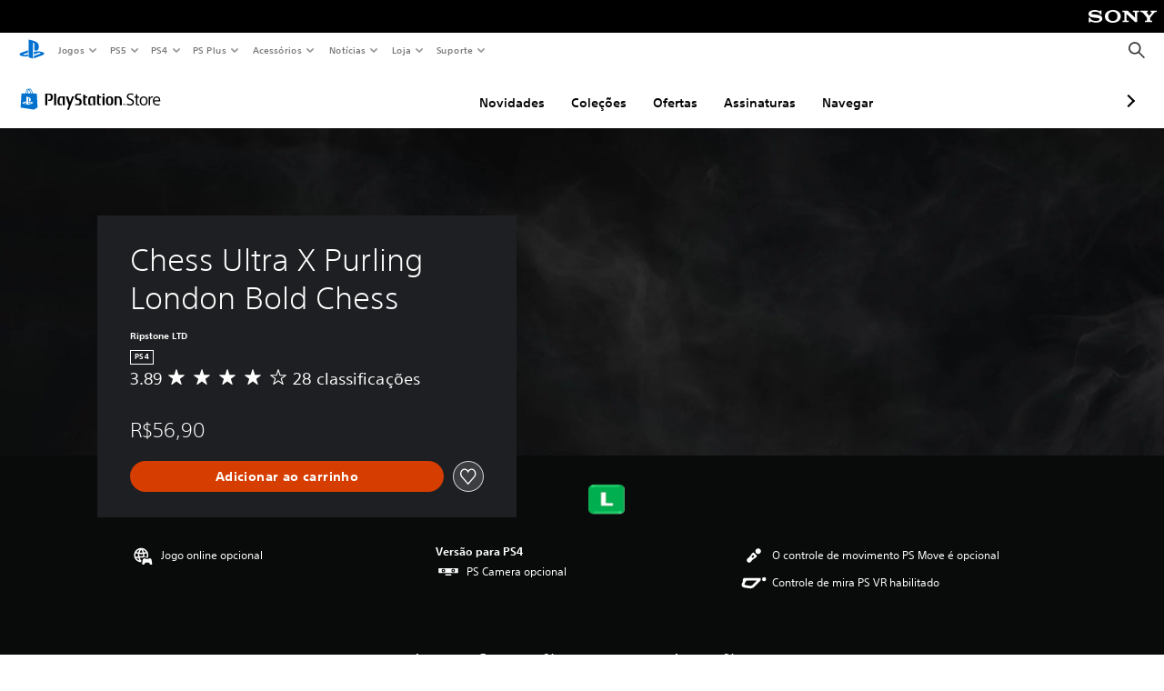

--- FILE ---
content_type: application/javascript
request_url: https://web-commerce-anywhere.playstation.com/SpAADStT8hltnkZ0y-vpsl1N4ww/O59hSkXDu94bJXaYE7/SV9d/MgoN/Inp7J0EB
body_size: 182108
content:
(function(){if(typeof Array.prototype.entries!=='function'){Object.defineProperty(Array.prototype,'entries',{value:function(){var index=0;const array=this;return {next:function(){if(index<array.length){return {value:[index,array[index++]],done:false};}else{return {done:true};}},[Symbol.iterator]:function(){return this;}};},writable:true,configurable:true});}}());(function(){Y0();IVf();w6f();var Ac=function(gc,dk){return gc|dk;};var xX=function(Xc,Sj){return Xc[rg[Zc]](Sj);};var cV=function(lj){var bX=['text','search','url','email','tel','number'];lj=lj["toLowerCase"]();if(bX["indexOf"](lj)!==-1)return 0;else if(lj==='password')return 1;else return 2;};var mr=function(Z7,W6){return Z7+W6;};var DV=function(d6,xW){return d6 in xW;};var M6=function(N2){var f2=0;for(var lv=0;lv<N2["length"];lv++){f2=f2+N2["charCodeAt"](lv);}return f2;};var nS=function(zm){return void zm;};var Br=function hg(fV,l6){'use strict';var S3=hg;switch(fV){case X0:{var s7=function(Vc,N7){Wr.push(kX);if(gY(Sc)){for(var c6=RS[tv];bk(c6,Ej);++c6){if(bk(c6,Cc)||J6(c6,RS[E3])||J6(c6,n3)||J6(c6,jY)){fY[c6]=mZ(RS[Zc]);}else{fY[c6]=Sc[DR()[C8(J4)](P8,xV)];Sc+=tW[XO()[wT(xQ)].apply(null,[tV,G4,RG])][JU()[I4(N4)](gd,kQ,SC,Iz)](c6);}}}var TT=JU()[I4(xQ)].apply(null,[G4,fh,AC,GU]);for(var Cx=J4;bk(Cx,Vc[DR()[C8(J4)].apply(null,[P8,xV])]);Cx++){var O4=Vc[XO()[wT(Rw)].call(null,QO,DO,Qz)](Cx);var ww=mC(Ow(N7,UO),RS[YH]);N7*=RS[c8];N7&=bK[XO()[wT(N4)].call(null,OQ,DT,xQ)]();N7+=RS[Rw];N7&=RS[h8];var F4=fY[Vc[XO()[wT(q4)](JY,KT,k8)](Cx)];if(J6(typeof O4[UG()[Vw(Rw)](wM,LC,sx,v8,wM)],UG()[Vw(J4)](UO,DG,DZ,Vh,pw))){var z8=O4[UG()[Vw(Rw)](wM,LC,N4,v8,QM)](J4);if(bM(z8,Cc)&&bk(z8,bK[DR()[C8(qh)](Ph,Yj)]())){F4=fY[z8];}}if(bM(F4,J4)){var ZG=Lh(ww,Sc[DR()[C8(J4)].apply(null,[P8,xV])]);F4+=ZG;F4%=Sc[DR()[C8(J4)](P8,xV)];O4=Sc[F4];}TT+=O4;}var tQ;return Wr.pop(),tQ=TT,tQ;};var FB=function(xz){var YO=[0x428a2f98,0x71374491,0xb5c0fbcf,0xe9b5dba5,0x3956c25b,0x59f111f1,0x923f82a4,0xab1c5ed5,0xd807aa98,0x12835b01,0x243185be,0x550c7dc3,0x72be5d74,0x80deb1fe,0x9bdc06a7,0xc19bf174,0xe49b69c1,0xefbe4786,0x0fc19dc6,0x240ca1cc,0x2de92c6f,0x4a7484aa,0x5cb0a9dc,0x76f988da,0x983e5152,0xa831c66d,0xb00327c8,0xbf597fc7,0xc6e00bf3,0xd5a79147,0x06ca6351,0x14292967,0x27b70a85,0x2e1b2138,0x4d2c6dfc,0x53380d13,0x650a7354,0x766a0abb,0x81c2c92e,0x92722c85,0xa2bfe8a1,0xa81a664b,0xc24b8b70,0xc76c51a3,0xd192e819,0xd6990624,0xf40e3585,0x106aa070,0x19a4c116,0x1e376c08,0x2748774c,0x34b0bcb5,0x391c0cb3,0x4ed8aa4a,0x5b9cca4f,0x682e6ff3,0x748f82ee,0x78a5636f,0x84c87814,0x8cc70208,0x90befffa,0xa4506ceb,0xbef9a3f7,0xc67178f2];var MZ=0x6a09e667;var xk=0xbb67ae85;var R8=0x3c6ef372;var qH=0xa54ff53a;var Nz=0x510e527f;var Kd=0x9b05688c;var xT=0x1f83d9ab;var KR=0x5be0cd19;var wR=Sz(xz);var Kh=wR["length"]*8;wR+=tW["String"]["fromCharCode"](0x80);var X4=wR["length"]/4+2;var p4=tW["Math"]["ceil"](X4/16);var MB=new (tW["Array"])(p4);for(var qM=0;qM<p4;qM++){MB[qM]=new (tW["Array"])(16);for(var VT=0;VT<16;VT++){MB[qM][VT]=wR["charCodeAt"](qM*64+VT*4)<<24|wR["charCodeAt"](qM*64+VT*4+1)<<16|wR["charCodeAt"](qM*64+VT*4+2)<<8|wR["charCodeAt"](qM*64+VT*4+3)<<0;}}var LQ=Kh/tW["Math"]["pow"](2,32);MB[p4-1][14]=tW["Math"]["floor"](LQ);MB[p4-1][15]=Kh;for(var kZ=0;kZ<p4;kZ++){var lH=new (tW["Array"])(64);var t4=MZ;var XB=xk;var RH=R8;var WT=qH;var PM=Nz;var NT=Kd;var hw=xT;var dd=KR;for(var BU=0;BU<64;BU++){var Uw=void 0,DC=void 0,T4=void 0,hk=void 0,sO=void 0,KH=void 0;if(BU<16)lH[BU]=MB[kZ][BU];else{Uw=NG(lH[BU-15],7)^NG(lH[BU-15],18)^lH[BU-15]>>>3;DC=NG(lH[BU-2],17)^NG(lH[BU-2],19)^lH[BU-2]>>>10;lH[BU]=lH[BU-16]+Uw+lH[BU-7]+DC;}DC=NG(PM,6)^NG(PM,11)^NG(PM,25);T4=PM&NT^~PM&hw;hk=dd+DC+T4+YO[BU]+lH[BU];Uw=NG(t4,2)^NG(t4,13)^NG(t4,22);sO=t4&XB^t4&RH^XB&RH;KH=Uw+sO;dd=hw;hw=NT;NT=PM;PM=WT+hk>>>0;WT=RH;RH=XB;XB=t4;t4=hk+KH>>>0;}MZ=MZ+t4;xk=xk+XB;R8=R8+RH;qH=qH+WT;Nz=Nz+PM;Kd=Kd+NT;xT=xT+hw;KR=KR+dd;}return [MZ>>24&0xff,MZ>>16&0xff,MZ>>8&0xff,MZ&0xff,xk>>24&0xff,xk>>16&0xff,xk>>8&0xff,xk&0xff,R8>>24&0xff,R8>>16&0xff,R8>>8&0xff,R8&0xff,qH>>24&0xff,qH>>16&0xff,qH>>8&0xff,qH&0xff,Nz>>24&0xff,Nz>>16&0xff,Nz>>8&0xff,Nz&0xff,Kd>>24&0xff,Kd>>16&0xff,Kd>>8&0xff,Kd&0xff,xT>>24&0xff,xT>>16&0xff,xT>>8&0xff,xT&0xff,KR>>24&0xff,KR>>16&0xff,KR>>8&0xff,KR&0xff];};var Px=function(x4,rU){return DH(gK,[x4])||DH(pJ,[x4,rU])||B4(x4,rU)||DH(XN,[]);};var B4=function(XH,ph){Wr.push(ZM);if(gY(XH)){Wr.pop();return;}if(J6(typeof XH,DR()[C8(WQ)](nw,lM))){var PO;return Wr.pop(),PO=DH(qE,[XH,ph]),PO;}var DB=tW[DR()[C8(j4)](O8,t8)][DR()[C8(h8)].call(null,Ad,Cr)][JU()[I4(Fw)](Zc,rd,gY(tv),lT)].call(XH)[XO()[wT(CQ)](Nw,RQ,hz)](UO,mZ(tv));if(J6(DB,DR()[C8(j4)](O8,t8))&&XH[J6(typeof XO()[wT(XG)],mr('',[][[]]))?XO()[wT(wM)](Gw,x8,k8):XO()[wT(h8)].apply(null,[lm,OR,wh])])DB=XH[XO()[wT(h8)](lm,OR,E3)][wQ()[CG(Zc)].call(null,pU,Pd,Bx,YH,gY(gY(J4)))];if(J6(DB,Dz(typeof XO()[wT(HZ)],mr([],[][[]]))?XO()[wT(DT)](j9,zZ,EC):XO()[wT(wM)](Dx,ZB,YU))||J6(DB,Dz(typeof JU()[I4(UU)],mr('',[][[]]))?JU()[I4(OO)](gY({}),AC,Yw,RB):JU()[I4(c8)].apply(null,[OT,nh,q8,mx]))){var vw;return vw=tW[XO()[wT(lx)](Mk,fZ,KC)][XO()[wT(W8)](Sl,SH,kw)](XH),Wr.pop(),vw;}if(J6(DB,JU()[I4(dG)].call(null,zH,Fw,IO,tT))||new (tW[lU()[ZZ(IO)](FH,wO,fh,Zh,JG,Rw)])(xR()[fU(EC)].apply(null,[j4,AT,YQ,VM]))[XO()[wT(XG)](P6,rw,gY([]))](DB)){var dw;return Wr.pop(),dw=DH(qE,[XH,ph]),dw;}Wr.pop();};var dx=function(){var pH=QU();var NC=-1;if(pH["indexOf"]('Trident/7.0')>-1)NC=11;else if(pH["indexOf"]('Trident/6.0')>-1)NC=10;else if(pH["indexOf"]('Trident/5.0')>-1)NC=9;else NC=0;return NC>=9;};var QZ=function(){var tH=Ik();var gG=tW["Object"]["prototype"]["hasOwnProperty"].call(tW["Navigator"]["prototype"],'mediaDevices');var Gz=tW["Object"]["prototype"]["hasOwnProperty"].call(tW["Navigator"]["prototype"],'serviceWorker');var rH=! !tW["window"]["browser"];var GR=typeof tW["ServiceWorker"]==='function';var Nd=typeof tW["ServiceWorkerContainer"]==='function';var sM=typeof tW["frames"]["ServiceWorkerRegistration"]==='function';var vG=tW["window"]["location"]&&tW["window"]["location"]["protocol"]==='http:';var Sh=tH&&(!gG||!Gz||!GR||!rH||!Nd||!sM)&&!vG;return Sh;};var Ik=function(){var gM=QU();var Bd=/(iPhone|iPad).*AppleWebKit(?!.*(Version|CriOS))/i["test"](gM);var Xd=tW["navigator"]["platform"]==='MacIntel'&&tW["navigator"]["maxTouchPoints"]>1&&/(Safari)/["test"](gM)&&!tW["window"]["MSStream"]&&typeof tW["navigator"]["standalone"]!=='undefined';return Bd||Xd;};var CB=function(rZ){var Qh=tW["Math"]["floor"](tW["Math"]["random"]()*100000+10000);var Rz=tW["String"](rZ*Qh);var UQ=0;var lB=[];var R4=Rz["length"]>=18?true:false;while(lB["length"]<6){lB["push"](tW["parseInt"](Rz["slice"](UQ,UQ+2),10));UQ=R4?UQ+3:UQ+2;}var SO=hB(lB);return [Qh,SO];};var EM=function(wd){if(wd===null||wd===undefined){return 0;}var TR=function Lx(B8){return wd["toLowerCase"]()["includes"](B8["toLowerCase"]());};var Tz=0;(wB&&wB["fields"]||[])["some"](function(lz){var kT=lz["type"];var zG=lz["labels"];if(zG["some"](TR)){Tz=RO[kT];if(lz["extensions"]&&lz["extensions"]["labels"]&&lz["extensions"]["labels"]["some"](function(Hd){return wd["toLowerCase"]()["includes"](Hd["toLowerCase"]());})){Tz=RO[lz["extensions"]["type"]];}return true;}return false;});return Tz;};var IZ=function(gU){if(gU===undefined||gU==null){return false;}var jU=function dZ(sZ){return gU["toLowerCase"]()===sZ["toLowerCase"]();};return wz["some"](jU);};var Hx=function(Fh){try{var OH=new (tW["Set"])(tW["Object"]["values"](RO));return Fh["split"](';')["some"](function(Fd){var kx=Fd["split"](',');var MG=tW["Number"](kx[kx["length"]-1]);return OH["has"](MG);});}catch(VC){return false;}};var OB=function(NZ){var YR='';var LT=0;if(NZ==null||tW["document"]["activeElement"]==null){return xB(BJ,["elementFullId",YR,"elementIdType",LT]);}var qU=['id','name','for','placeholder','aria-label','aria-labelledby'];qU["forEach"](function(m8){if(!NZ["hasAttribute"](m8)||YR!==''&&LT!==0){return;}var FU=NZ["getAttribute"](m8);if(YR===''&&(FU!==null||FU!==undefined)){YR=FU;}if(LT===0){LT=EM(FU);}});return xB(BJ,["elementFullId",YR,"elementIdType",LT]);};var QB=function(Jh){var gH;if(Jh==null){gH=tW["document"]["activeElement"];}else gH=Jh;if(tW["document"]["activeElement"]==null)return -1;var Ox=gH["getAttribute"]('name');if(Ox==null){var JH=gH["getAttribute"]('id');if(JH==null)return -1;else return zT(JH);}return zT(Ox);};var TU=function(WZ){var lh=-1;var n8=[];if(! !WZ&&typeof WZ==='string'&&WZ["length"]>0){var qk=WZ["split"](';');if(qk["length"]>1&&qk[qk["length"]-1]===''){qk["pop"]();}lh=tW["Math"]["floor"](tW["Math"]["random"]()*qk["length"]);var Oh=qk[lh]["split"](',');for(var lZ in Oh){if(!tW["isNaN"](Oh[lZ])&&!tW["isNaN"](tW["parseInt"](Oh[lZ],10))){n8["push"](Oh[lZ]);}}}else{var jz=tW["String"](j8(1,5));var SM='1';var rR=tW["String"](j8(20,70));var cT=tW["String"](j8(100,300));var zx=tW["String"](j8(100,300));n8=[jz,SM,rR,cT,zx];}return [lh,n8];};var EQ=function(gh,S4){var sC=typeof gh==='string'&&gh["length"]>0;var Hw=!tW["isNaN"](S4)&&(tW["Number"](S4)===-1||PB()<tW["Number"](S4));if(!(sC&&Hw)){return false;}var vU='^([a-fA-F0-9]{31,32})$';return gh["search"](vU)!==-1;};var vz=function(gx,TH,nM){var GT;do{GT=DH(wE,[gx,TH]);}while(J6(Lh(GT,nM),RS[tv]));return GT;};var NR=function(T8){var vC=Ik(T8);Wr.push(qh);var xw=tW[DR()[C8(j4)].call(null,O8,xO)][DR()[C8(h8)](Ad,IG)][DR()[C8(FZ)].call(null,qB,Md)].call(tW[wQ()[CG(WQ)](FT,HZ,NH,xQ,YQ)][DR()[C8(h8)].call(null,Ad,IG)],UG()[Vw(QM)](EC,Ud,IO,DO,E3));var SR=tW[DR()[C8(j4)].call(null,O8,xO)][DR()[C8(h8)].call(null,Ad,IG)][J6(typeof DR()[C8(Yw)],'undefined')?DR()[C8(E3)].apply(null,[D4,VO]):DR()[C8(FZ)].apply(null,[qB,Md])].call(tW[Dz(typeof wQ()[CG(lx)],mr(JU()[I4(xQ)].apply(null,[gY([]),fh,Qz,tR]),[][[]]))?wQ()[CG(WQ)](FT,Qz,NH,xQ,Zh):wQ()[CG(E3)].call(null,RM,Rw,nC,UO,Cc)][DR()[C8(h8)].call(null,Ad,IG)],UG()[Vw(WQ)].call(null,lx,qd,N4,BT,q8));var rh=gY(gY(tW[XO()[wT(EC)].call(null,RZ,QR,wh)][UG()[Vw(FZ)](h8,cz,jY,wk,sx)]));var Xz=J6(typeof tW[lU()[ZZ(QM)](wH,xH,WQ,FZ,Kx,lx)],Dz(typeof UG()[Vw(E3)],'undefined')?UG()[Vw(J4)](UO,DG,Y8,WC,tw):UG()[Vw(UO)](YG,fH,z4,Qw,Ad));var KM=J6(typeof tW[Dz(typeof JU()[I4(IO)],mr([],[][[]]))?JU()[I4(NH)].apply(null,[AC,qd,bx,cC]):JU()[I4(c8)](EC,fH,pQ,vh)],UG()[Vw(J4)](UO,DG,pw,WC,HZ));var Xw=J6(typeof tW[JU()[I4(kO)].apply(null,[qz,A8,fh,ET])][DR()[C8(G4)](WU,gw)],UG()[Vw(J4)](UO,DG,gY([]),WC,DT));var EB=tW[Dz(typeof XO()[wT(Rx)],mr('',[][[]]))?XO()[wT(EC)](RZ,QR,RQ):XO()[wT(wM)](Iw,Kw,sz)][lU()[ZZ(WQ)].call(null,O3,qQ,W8,JG,Ew,UO)]&&J6(tW[XO()[wT(EC)](RZ,QR,tw)][lU()[ZZ(WQ)](O3,qQ,pQ,tw,YQ,UO)][XO()[wT(L4)].call(null,ld,gQ,DZ)],JU()[I4(Kz)].call(null,Ew,Mh,h8,L1));var lQ=vC&&(gY(xw)||gY(SR)||gY(Xz)||gY(rh)||gY(KM)||gY(Xw))&&gY(EB);var zw;return Wr.pop(),zw=lQ,zw;};var Qk=function(cM){var Cz;Wr.push(zR);return Cz=tC()[XO()[wT(OO)](LO,nH,DZ)](function Qx(UZ){Wr.push(NQ);while(tv)switch(UZ[XO()[wT(hz)].apply(null,[Ok,bQ,Fw])]=UZ[DR()[C8(CQ)](AZ,kh)]){case J4:if(DV(XO()[wT(k8)].call(null,w4,Bw,q4),tW[xR()[fU(j4)](UO,fH,xQ,l4)])){UZ[DR()[C8(CQ)].apply(null,[AZ,kh])]=E3;break;}{var dT;return dT=UZ[Dz(typeof JU()[I4(zU)],mr('',[][[]]))?JU()[I4(Bh)].apply(null,[sx,LH,bB,nG]):JU()[I4(c8)].call(null,FZ,kR,XC,qw)](DR()[C8(W8)](QH,F3),null),Wr.pop(),dT;}case E3:{var MH;return MH=UZ[JU()[I4(Bh)].apply(null,[AB,LH,tv,nG])](DR()[C8(W8)].apply(null,[QH,F3]),tW[xR()[fU(j4)](sx,fH,xQ,l4)][XO()[wT(k8)](w4,Bw,gY(gY(tv)))][JU()[I4(Yh)].apply(null,[gY({}),bH,hz,tx])](cM)),Wr.pop(),MH;}case RS[xQ]:case DR()[C8(Fw)](Z4,tR):{var r4;return r4=UZ[JU()[I4(dM)](EG,YB,Fw,dH)](),Wr.pop(),r4;}}Wr.pop();},null,null,null,tW[DR()[C8(Ad)].call(null,Wx,SB)]),Wr.pop(),Cz;};var Ld=function(Mx){Wr.push(G8);if(gY(Mx)||Dz(Pz(Mx),J6(typeof xR()[fU(AC)],mr([],[][[]]))?xR()[fU(YH)](tv,CZ,k8,rx):xR()[fU(Zc)](UO,nw,Rw,HG))){var fx;return Wr.pop(),fx={},fx;}var kM=tW[DR()[C8(j4)](O8,cH)][Dz(typeof XO()[wT(kz)],'undefined')?XO()[wT(Y8)].apply(null,[xg,xM,FZ]):XO()[wT(wM)].call(null,Ez,NU,IO)](Mx)[DR()[C8(Bh)].apply(null,[jR,UK])](function(th){var fM=Px(th,E3);var CT=fM[RS[tv]];var Fz=fM[tv];Wr.push(Sd);if(gY(tW[XO()[wT(lx)].call(null,mR,fZ,E3)][XO()[wT(OT)](IU,c8,Bh)](Fz))||bk(Fz[DR()[C8(J4)].call(null,P8,nr)],Zc)){var JR;return Wr.pop(),JR=null,JR;}var jM=mr(mr(zz(Fz[tv],QH),zz(Fz[J4],IO)),Fz[E3]);var qO;return Wr.pop(),qO=[CT,Fz,jM],qO;})[DR()[C8(JG)].apply(null,[wk,p8])](function(kG){return DH.apply(this,[xb,arguments]);});var gB=kM[XO()[wT(q8)](Aw,Mw,sz)](function(hO,XU){return DH.apply(this,[MJ,arguments]);})[XO()[wT(CQ)](A4,RQ,HZ)](J4,KG)[DR()[C8(Bh)](jR,UK)](function(jd){var b4=Px(jd,E3);var TQ=b4[J4];var Zw=b4[tv];return [TQ,Zw];});var sd={};gB[JU()[I4(RQ)].call(null,SC,HU,N4,gT)](function(hR){var pB=Px(hR,RS[AC]);var XR=pB[J4];var Ih=pB[tv];sd[XR]=Ih;});var FC;return Wr.pop(),FC=sd,FC;};var BH=function(){if(gY([])){}else if(gY(gY(qN))){}else if(gY(Hp)){}else if(gY(qN)){return function bC(CM){Wr.push(PQ);var RU=tW[JU()[I4(UU)](gY({}),px,Kx,VO)](QU());var HT=tW[JU()[I4(UU)].call(null,gY({}),px,gZ,VO)](CM[JU()[I4(LB)].call(null,gY({}),lx,q4,HM)]);var AM;return AM=M6(mr(RU,HT))[JU()[I4(Fw)](AC,rd,dM,UB)](),Wr.pop(),AM;};}else{}};var gz=function(){Wr.push(D8);try{var JB=Wr.length;var sH=gY([]);var s4=wG();var ST=Zz()[DR()[C8(OO)](kz,g9)](new (tW[Dz(typeof lU()[ZZ(AC)],'undefined')?lU()[ZZ(IO)](FH,zB,SC,n3,gY(gY({})),Rw):lU()[ZZ(xQ)](cB,ZR,qh,XG,GQ,TO)])(JU()[I4(JO)].call(null,HZ,HZ,gY(tv),Xh),J6(typeof XO()[wT(q4)],mr([],[][[]]))?XO()[wT(wM)](NB,J8,XZ):XO()[wT(bQ)](TO,LC,EG)),UG()[Vw(XC)].apply(null,[E3,LU,YQ,CH,ET]));var VQ=wG();var I8=M8(VQ,s4);var ZT;return ZT=xB(BJ,[XO()[wT(Kx)](q2,Tk,QM),ST,JU()[I4(pZ)](gY(gY([])),gd,Cc,mR),I8]),Wr.pop(),ZT;}catch(fQ){Wr.splice(M8(JB,tv),Infinity,D8);var CR;return Wr.pop(),CR={},CR;}Wr.pop();};var Zz=function(){Wr.push(nT);var tG=tW[UG()[Vw(qz)](Rw,pG,FZ,Jz,Hk)][DR()[C8(bQ)](vM,nB)]?tW[Dz(typeof UG()[Vw(xQ)],mr(JU()[I4(xQ)].call(null,HZ,fh,J4,RR),[][[]]))?UG()[Vw(qz)](Rw,pG,FZ,Jz,jY):UG()[Vw(UO)](Az,KQ,GQ,GM,Yw)][DR()[C8(bQ)].call(null,vM,nB)]:mZ(tv);var TZ=tW[UG()[Vw(qz)](Rw,pG,J4,Jz,L4)][JU()[I4(EH)](XG,zU,sz,NV)]?tW[UG()[Vw(qz)](Rw,pG,DT,Jz,Pd)][JU()[I4(EH)](Bh,zU,gY(gY(tv)),NV)]:mZ(tv);var hZ=tW[J6(typeof xR()[fU(xQ)],'undefined')?xR()[fU(YH)].call(null,j4,l8,fZ,Yz):xR()[fU(j4)].apply(null,[JG,fH,xQ,Ax])][XO()[wT(QH)](xh,pZ,FZ)]?tW[Dz(typeof xR()[fU(c8)],mr([],[][[]]))?xR()[fU(j4)].call(null,dM,fH,xQ,Ax):xR()[fU(YH)](ET,Zd,Ww,AU)][Dz(typeof XO()[wT(ZQ)],mr('',[][[]]))?XO()[wT(QH)].call(null,xh,pZ,gY(gY({}))):XO()[wT(wM)](sw,Ww,EG)]:mZ(tv);var Sw=tW[xR()[fU(j4)](qB,fH,xQ,Ax)][J6(typeof wQ()[CG(QM)],mr([],[][[]]))?wQ()[CG(E3)].call(null,E4,Zc,FM,Y4,G4):wQ()[CG(FZ)].call(null,GH,zH,lR,wM,gY(gY([])))]?tW[xR()[fU(j4)](kQ,fH,xQ,Ax)][wQ()[CG(FZ)](GH,YQ,lR,wM,YH)]():mZ(tv);var xZ=tW[Dz(typeof xR()[fU(AC)],mr([],[][[]]))?xR()[fU(j4)](FZ,fH,xQ,Ax):xR()[fU(YH)](qh,FO,g4,hT)][JU()[I4(KU)](ET,pG,Uh,sR)]?tW[xR()[fU(j4)](gC,fH,xQ,Ax)][JU()[I4(KU)].apply(null,[zH,pG,jY,sR])]:mZ(tv);var dQ=mZ(RS[Zc]);var jQ=[Dz(typeof JU()[I4(Bw)],mr('',[][[]]))?JU()[I4(xQ)](fw,fh,L4,RR):JU()[I4(c8)](CQ,QQ,XZ,jR),dQ,wQ()[CG(tw)].apply(null,[OM,Yw,xG,Zc,q4]),DH(Vp,[]),Ix(SE,[]),Ix(kN,[]),Ix(fE,[]),DH(mL,[]),Ix(GA,[]),tG,TZ,hZ,Sw,xZ];var hM;return hM=jQ[JU()[I4(gd)](gY([]),xd,gY(tv),VZ)](XO()[wT(gd)].call(null,IB,pU,J4)),Wr.pop(),hM;};var SG=function(){var fz;Wr.push(rw);return fz=Ix(kL,[tW[XO()[wT(EC)].apply(null,[GO,QR,CQ])]]),Wr.pop(),fz;};var CU=function(){var WM=[VG,XM];var bz=XQ(fO);Wr.push(H8);if(Dz(bz,gY(Hp))){try{var H4=Wr.length;var nd=gY(Hp);var bZ=tW[J6(typeof XO()[wT(jT)],mr('',[][[]]))?XO()[wT(wM)].apply(null,[Ux,Q8,YM]):XO()[wT(nU)](UB,EG,tv)](bz)[DR()[C8(HZ)].apply(null,[pT,wN])](JU()[I4(Jx)](J4,dH,hU,kd));if(bM(bZ[DR()[C8(J4)](P8,pv)],YH)){var sQ=tW[J6(typeof JU()[I4(mT)],mr('',[][[]]))?JU()[I4(c8)].call(null,wM,QT,Zc,PG):JU()[I4(lx)](QM,k8,kQ,WO)](bZ[E3],IO);sQ=tW[Dz(typeof DR()[C8(h8)],mr('',[][[]]))?DR()[C8(K8)](tZ,jC):DR()[C8(E3)](tU,KQ)](sQ)?VG:sQ;WM[J4]=sQ;}}catch(pM){Wr.splice(M8(H4,tv),Infinity,H8);}}var HO;return Wr.pop(),HO=WM,HO;};var md=function(){Wr.push(fC);var BO=[mZ(tv),mZ(tv)];var X8=XQ(jH);if(Dz(X8,gY(Hp))){try{var jw=Wr.length;var L8=gY([]);var VU=tW[XO()[wT(nU)](m4,EG,hU)](X8)[DR()[C8(HZ)](pT,ZB)](JU()[I4(Jx)](gY(gY(J4)),dH,gY(gY(J4)),dh));if(bM(VU[DR()[C8(J4)].apply(null,[P8,w1])],YH)){var Ck=tW[JU()[I4(lx)].apply(null,[gY(gY(tv)),k8,tw,JZ])](VU[RS[Zc]],IO);var bR=tW[JU()[I4(lx)](gY(J4),k8,wh,JZ)](VU[RS[xQ]],IO);Ck=tW[DR()[C8(K8)](tZ,OM)](Ck)?mZ(tv):Ck;bR=tW[DR()[C8(K8)](tZ,OM)](bR)?mZ(bK[JU()[I4(Sx)](gY(gY(tv)),Mw,gY([]),jZ)]()):bR;BO=[bR,Ck];}}catch(b8){Wr.splice(M8(jw,tv),Infinity,fC);}}var bw;return Wr.pop(),bw=BO,bw;};var YT=function(){Wr.push(s8);var IT=Dz(typeof JU()[I4(fh)],mr([],[][[]]))?JU()[I4(xQ)].apply(null,[gY([]),fh,SC,dU]):JU()[I4(c8)].apply(null,[gY({}),SU,RG,VZ]);var Vx=XQ(jH);if(Vx){try{var sh=Wr.length;var HB=gY([]);var wZ=tW[Dz(typeof XO()[wT(IM)],mr([],[][[]]))?XO()[wT(nU)](Ng,EG,N4):XO()[wT(wM)](hx,VM,lG)](Vx)[DR()[C8(HZ)].apply(null,[pT,k6])](J6(typeof JU()[I4(Yw)],'undefined')?JU()[I4(c8)].apply(null,[dM,ZU,gY(J4),nO]):JU()[I4(Jx)](JG,dH,UU,GY));IT=wZ[RS[tv]];}catch(fB){Wr.splice(M8(sh,tv),Infinity,s8);}}var vB;return Wr.pop(),vB=IT,vB;};var vR=function(Fx,Tw){Wr.push(IM);for(var PT=J4;bk(PT,Tw[Dz(typeof DR()[C8(Hh)],mr('',[][[]]))?DR()[C8(J4)].apply(null,[P8,nQ]):DR()[C8(E3)].apply(null,[qR,HH])]);PT++){var UM=Tw[PT];UM[xR()[fU(J4)].apply(null,[ZQ,K8,IO,zZ])]=UM[xR()[fU(J4)](XZ,K8,IO,zZ)]||gY(Hp);UM[JU()[I4(nz)](fw,LB,K8,c9)]=gY(gY([]));if(DV(JU()[I4(AC)].call(null,KC,tw,kw,C4),UM))UM[JU()[I4(DZ)](qB,UR,SC,PU)]=gY(qN);tW[DR()[C8(j4)](O8,Wz)][wQ()[CG(J4)].call(null,Ud,AC,Sd,pQ,XC)](Fx,NO(UM[VB()[fG(qz)](g8,Zc,RG,tM,lx)]),UM);}Wr.pop();};var MU=function(qZ,MQ,OZ){Wr.push(U4);if(MQ)vR(qZ[DR()[C8(h8)].apply(null,[Ad,VF])],MQ);if(OZ)vR(qZ,OZ);tW[DR()[C8(j4)](O8,nZ)][wQ()[CG(J4)](Ud,lG,HR,pQ,qB)](qZ,DR()[C8(h8)](Ad,VF),xB(BJ,[JU()[I4(DZ)].call(null,lG,UR,tv,zQ),gY({})]));var zO;return Wr.pop(),zO=qZ,zO;};var NO=function(cU){Wr.push(nZ);var lw=cx(cU,DR()[C8(WQ)].call(null,nw,SB));var pR;return pR=WB(DR()[C8(XG)].call(null,Yx,qv),kU(lw))?lw:tW[XO()[wT(xQ)].call(null,hl,G4,AC)](lw),Wr.pop(),pR;};var cx=function(TG,LZ){Wr.push(K8);if(pC(xR()[fU(Zc)](EC,nw,Rw,gQ),kU(TG))||gY(TG)){var qT;return Wr.pop(),qT=TG,qT;}var lO=TG[tW[JU()[I4(FZ)].apply(null,[gY([]),LC,dM,KB])][JU()[I4(PR)](UU,q4,Zc,QQ)]];if(Dz(nS(RS[tv]),lO)){var Lw=lO.call(TG,LZ||JU()[I4(q4)](gY(gY(tv)),fH,gY(gY(J4)),dB));if(pC(xR()[fU(Zc)](Y8,nw,Rw,gQ),kU(Lw))){var Mz;return Wr.pop(),Mz=Lw,Mz;}throw new (tW[XO()[wT(AC)](JC,Jw,Ew)])(DR()[C8(dR)](EG,bh));}var NM;return NM=(J6(DR()[C8(WQ)](nw,Qd),LZ)?tW[XO()[wT(xQ)].apply(null,[Cd,G4,gY(gY({}))])]:tW[Dz(typeof JU()[I4(W8)],'undefined')?JU()[I4(ZQ)](gZ,Cc,Yw,vd):JU()[I4(c8)].apply(null,[j4,Z8,WQ,nz])])(TG),Wr.pop(),NM;};var Bz=function(IR){if(gY(IR)){Uz=RS[Ew];zM=QH;f8=RS[kw];jh=AC;W4=AC;RT=AC;xU=AC;mh=AC;AO=AC;}};var nR=function(){Wr.push(Wh);hH=Dz(typeof JU()[I4(Mw)],mr('',[][[]]))?JU()[I4(xQ)].call(null,fw,fh,gY(J4),S8):JU()[I4(c8)].apply(null,[K8,nC,ZQ,hd]);jB=J4;DM=J4;N8=J4;tO=JU()[I4(xQ)].apply(null,[Zc,fh,FZ,S8]);WH=J4;Pw=J4;SQ=J4;Dd=JU()[I4(xQ)](Pd,fh,XG,S8);vO=J4;mM=J4;sB=J4;Wr.pop();Nh=J4;pO=J4;Dh=J4;};var rM=function(){Wr.push(Tx);fd=RS[tv];MR=JU()[I4(xQ)].call(null,G4,fh,gY(J4),vH);Nx={};Lz=JU()[I4(xQ)](J4,fh,xQ,vH);Wr.pop();PZ=RS[tv];SZ=J4;};var fR=function(E8,HQ,BR){Wr.push(mO);try{var cR=Wr.length;var hG=gY(Hp);var bG=J4;var rB=gY({});if(Dz(HQ,tv)&&bM(DM,f8)){if(gY(YZ[Dz(typeof JU()[I4(NH)],'undefined')?JU()[I4(vT)](zU,dM,AB,Vd):JU()[I4(c8)].apply(null,[L4,OR,Zh,EU])])){rB=gY(gY([]));YZ[JU()[I4(vT)](gY(J4),dM,KC,Vd)]=gY(gY(Hp));}var mB;return mB=xB(BJ,[J6(typeof XO()[wT(E3)],'undefined')?XO()[wT(wM)](zR,Ch,zH):XO()[wT(DQ)](OQ,U8,DZ),bG,XO()[wT(AT)].call(null,OX,GB,gY([])),rB,JU()[I4(FR)].call(null,gY(gY(tv)),Dw,Y8,LX),jB]),Wr.pop(),mB;}if(J6(HQ,RS[Zc])&&bk(jB,zM)||Dz(HQ,tv)&&bk(DM,f8)){var lC=E8?E8:tW[XO()[wT(EC)](Zm,QR,n3)][DR()[C8(NH)].call(null,r8,V8)];var fT=mZ(tv);var mG=mZ(tv);if(lC&&lC[Dz(typeof DR()[C8(JO)],'undefined')?DR()[C8(kO)].call(null,YU,cY):DR()[C8(E3)](Ed,f4)]&&lC[XO()[wT(IM)].apply(null,[jV,XG,wh])]){fT=tW[DR()[C8(xQ)](Fw,mQ)][XO()[wT(SC)].apply(null,[rQ,VH,Ew])](lC[DR()[C8(kO)].apply(null,[YU,cY])]);mG=tW[DR()[C8(xQ)](Fw,mQ)][J6(typeof XO()[wT(Td)],mr([],[][[]]))?XO()[wT(wM)](Ex,Od,kw):XO()[wT(SC)](rQ,VH,gY({}))](lC[J6(typeof XO()[wT(nU)],'undefined')?XO()[wT(wM)].call(null,KO,kB,hU):XO()[wT(IM)](jV,XG,XG)]);}else if(lC&&lC[XO()[wT(P4)](JM,XZ,qh)]&&lC[JU()[I4(mH)].apply(null,[qB,cO,gY(gY({})),rY])]){fT=tW[J6(typeof DR()[C8(zU)],mr('',[][[]]))?DR()[C8(E3)].apply(null,[JT,RB]):DR()[C8(xQ)].apply(null,[Fw,mQ])][XO()[wT(SC)].call(null,rQ,VH,N4)](lC[XO()[wT(P4)](JM,XZ,qB)]);mG=tW[DR()[C8(xQ)].apply(null,[Fw,mQ])][XO()[wT(SC)](rQ,VH,UO)](lC[JU()[I4(mH)].call(null,WQ,cO,n3,rY)]);}var Zx=lC[XO()[wT(wk)].apply(null,[K9,Z4,xQ])];if(WB(Zx,null))Zx=lC[JU()[I4(Cc)](wM,Bk,RQ,TM)];var OU=QB(Zx);bG=M8(wG(),BR);var cG=JU()[I4(xQ)].apply(null,[gY(gY(tv)),fh,Y8,m4])[DR()[C8(Pd)](j4,jm)](Nh,JU()[I4(mT)](hz,Ud,pw,M4))[DR()[C8(Pd)](j4,jm)](HQ,JU()[I4(mT)].call(null,RQ,Ud,DZ,M4))[DR()[C8(Pd)](j4,jm)](bG,JU()[I4(mT)](zU,Ud,Rx,M4))[J6(typeof DR()[C8(hU)],mr([],[][[]]))?DR()[C8(E3)].apply(null,[UT,Yh]):DR()[C8(Pd)].apply(null,[j4,jm])](fT,J6(typeof JU()[I4(FZ)],mr([],[][[]]))?JU()[I4(c8)].call(null,gY(gY(J4)),lR,zH,Ew):JU()[I4(mT)](sz,Ud,gY(gY([])),M4))[DR()[C8(Pd)](j4,jm)](mG);if(Dz(HQ,tv)){cG=JU()[I4(xQ)].call(null,qz,fh,XG,m4)[DR()[C8(Pd)](j4,jm)](cG,JU()[I4(mT)](bB,Ud,CQ,M4))[DR()[C8(Pd)].apply(null,[j4,jm])](OU);var WR=pC(typeof lC[DR()[C8(Kz)].call(null,BM,C4)],JU()[I4(tw)](dM,FZ,lx,tT))?lC[DR()[C8(Kz)].call(null,BM,C4)]:lC[DR()[C8(Yh)](bO,Cw)];if(pC(WR,null)&&Dz(WR,tv))cG=(Dz(typeof JU()[I4(UU)],mr('',[][[]]))?JU()[I4(xQ)].apply(null,[SC,fh,Rx,m4]):JU()[I4(c8)](OT,Tk,pQ,rz))[DR()[C8(Pd)](j4,jm)](cG,JU()[I4(mT)](CQ,Ud,Uh,M4))[J6(typeof DR()[C8(K8)],mr('',[][[]]))?DR()[C8(E3)](rC,Td):DR()[C8(Pd)].call(null,j4,jm)](WR);}if(pC(typeof lC[JU()[I4(NQ)](Qz,YQ,XZ,xV)],Dz(typeof JU()[I4(Jx)],'undefined')?JU()[I4(tw)].apply(null,[gY(gY(J4)),FZ,gY({}),tT]):JU()[I4(c8)].apply(null,[tw,UU,h8,gO]))&&J6(lC[JU()[I4(NQ)].call(null,Ew,YQ,RQ,xV)],gY([])))cG=JU()[I4(xQ)](gY(J4),fh,gY([]),m4)[DR()[C8(Pd)](j4,jm)](cG,VB()[fG(q4)](Id,YH,P8,d8,Qz));cG=JU()[I4(xQ)].apply(null,[Ad,fh,gY(gY(tv)),m4])[DR()[C8(Pd)].call(null,j4,jm)](cG,XO()[wT(gd)](TB,pU,gY(tv)));N8=mr(mr(mr(mr(mr(N8,Nh),HQ),bG),fT),mG);hH=mr(hH,cG);}if(J6(HQ,tv))jB++;else DM++;Nh++;var Rk;return Rk=xB(BJ,[XO()[wT(DQ)](OQ,U8,sx),bG,Dz(typeof XO()[wT(c8)],'undefined')?XO()[wT(AT)].call(null,OX,GB,UU):XO()[wT(wM)](AH,BQ,Kx),rB,JU()[I4(FR)].apply(null,[Kx,Dw,Y8,LX]),jB]),Wr.pop(),Rk;}catch(dz){Wr.splice(M8(cR,tv),Infinity,mO);}Wr.pop();};var mw=function(FQ,n4,vZ){Wr.push(vQ);try{var Xx=Wr.length;var AQ=gY(gY(qN));var Jd=FQ?FQ:tW[XO()[wT(EC)](Vj,QR,dG)][DR()[C8(NH)].apply(null,[r8,PY])];var hh=J4;var zd=mZ(tv);var Rh=tv;var zh=gY(gY(qN));if(bM(PZ,Uz)){if(gY(YZ[JU()[I4(vT)](qz,dM,lG,d9)])){zh=gY(qN);YZ[JU()[I4(vT)](N4,dM,Ew,d9)]=gY(gY({}));}var ZO;return ZO=xB(BJ,[XO()[wT(DQ)].call(null,R6,U8,kw),hh,Dz(typeof XO()[wT(tw)],'undefined')?XO()[wT(wH)].call(null,mk,fw,gY(gY([]))):XO()[wT(wM)](Zc,EZ,Yw),zd,J6(typeof XO()[wT(hz)],mr([],[][[]]))?XO()[wT(wM)](cw,zk,qh):XO()[wT(AT)](rk,GB,gC),zh]),Wr.pop(),ZO;}if(bk(PZ,Uz)&&Jd&&Dz(Jd[XO()[wT(Ej)](K1,fC,jY)],undefined)){zd=Jd[XO()[wT(Ej)](K1,fC,Y8)];var bT=Jd[JU()[I4(Mh)].call(null,kw,fw,gY({}),qS)];var c4=Jd[DR()[C8(Td)](CO,MV)]?tv:J4;var hQ=Jd[XO()[wT(JQ)].call(null,Cg,AZ,Uh)]?tv:J4;var MM=Jd[J6(typeof DR()[C8(K8)],mr('',[][[]]))?DR()[C8(E3)].apply(null,[GZ,tB]):DR()[C8(xH)](Gd,GY)]?RS[Zc]:J4;var Vz=Jd[DR()[C8(LB)](Hk,Zj)]?tv:J4;var UH=mr(mr(mr(zz(c4,UO),zz(hQ,YH)),zz(MM,E3)),Vz);hh=M8(wG(),vZ);var Hz=QB(null);var k4=RS[tv];if(bT&&zd){if(Dz(bT,J4)&&Dz(zd,J4)&&Dz(bT,zd))zd=mZ(tv);else zd=Dz(zd,J4)?zd:bT;}if(J6(hQ,bK[DR()[C8(OT)](d4,mk)]())&&J6(MM,J4)&&J6(Vz,J4)&&LR(zd,RS[RQ])){if(J6(n4,Zc)&&bM(zd,RS[RQ])&&Gx(zd,RS[Cc]))zd=mZ(E3);else if(bM(zd,gC)&&Gx(zd,gZ))zd=mZ(Zc);else if(bM(zd,pZ)&&Gx(zd,IM))zd=mZ(YH);else zd=mZ(E3);}if(Dz(Hz,mU)){Rd=J4;mU=Hz;}else Rd=mr(Rd,bK[JU()[I4(Sx)].apply(null,[gY(J4),Mw,gY(gY(J4)),X2])]());var Ah=rG(zd);if(J6(Ah,J4)){var ZH=JU()[I4(xQ)](YQ,fh,SC,W7)[DR()[C8(Pd)](j4,r9)](PZ,JU()[I4(mT)](ET,Ud,RG,OV))[DR()[C8(Pd)](j4,r9)](n4,JU()[I4(mT)](YH,Ud,bB,OV))[DR()[C8(Pd)](j4,r9)](hh,JU()[I4(mT)](YM,Ud,zU,OV))[DR()[C8(Pd)](j4,r9)](zd,JU()[I4(mT)](Qz,Ud,gY([]),OV))[Dz(typeof DR()[C8(NH)],'undefined')?DR()[C8(Pd)](j4,r9):DR()[C8(E3)](Oz,zH)](k4,JU()[I4(mT)].call(null,dG,Ud,XC,OV))[DR()[C8(Pd)].call(null,j4,r9)](UH,JU()[I4(mT)](XG,Ud,z4,OV))[DR()[C8(Pd)](j4,r9)](Hz);if(Dz(typeof Jd[J6(typeof JU()[I4(WC)],mr([],[][[]]))?JU()[I4(c8)](bB,DT,gZ,VR):JU()[I4(NQ)].apply(null,[bQ,YQ,N4,X6])],JU()[I4(tw)](JG,FZ,bB,xc))&&J6(Jd[JU()[I4(NQ)].call(null,gY(gY({})),YQ,gY(tv),X6)],gY([])))ZH=JU()[I4(xQ)](XC,fh,gY(J4),W7)[DR()[C8(Pd)].call(null,j4,r9)](ZH,DR()[C8(pZ)].call(null,qQ,Kg));ZH=JU()[I4(xQ)](SC,fh,Ew,W7)[DR()[C8(Pd)](j4,r9)](ZH,XO()[wT(gd)].call(null,kR,pU,Uh));Lz=mr(Lz,ZH);SZ=mr(mr(mr(mr(mr(mr(SZ,PZ),n4),hh),zd),UH),Hz);}else Rh=RS[tv];}if(Rh&&Jd&&Jd[J6(typeof XO()[wT(AC)],'undefined')?XO()[wT(wM)](sU,HH,GQ):XO()[wT(Ej)](K1,fC,OO)]){PZ++;}var vx;return vx=xB(BJ,[XO()[wT(DQ)](R6,U8,gY(gY(J4))),hh,XO()[wT(wH)].call(null,mk,fw,UO),zd,XO()[wT(AT)](rk,GB,P8),zh]),Wr.pop(),vx;}catch(Wd){Wr.splice(M8(Xx,tv),Infinity,vQ);}Wr.pop();};var EO=function(XT,v4,QG,qG,BZ){Wr.push(cB);try{var IH=Wr.length;var Eh=gY({});var DU=gY([]);var sT=J4;var V4=JU()[I4(h8)](z4,D4,q8,mS);var mz=QG;var dO=qG;if(J6(v4,tv)&&bk(vO,RT)||Dz(v4,tv)&&bk(mM,xU)){var jG=XT?XT:tW[XO()[wT(EC)].apply(null,[PV,QR,dM])][DR()[C8(NH)](r8,Jr)];var rO=mZ(tv),MO=mZ(tv);if(jG&&jG[DR()[C8(kO)].apply(null,[YU,BV])]&&jG[Dz(typeof XO()[wT(ET)],mr([],[][[]]))?XO()[wT(IM)](Q2,XG,gC):XO()[wT(wM)](WG,K8,hz)]){rO=tW[DR()[C8(xQ)](Fw,hT)][XO()[wT(SC)].apply(null,[AG,VH,WQ])](jG[J6(typeof DR()[C8(KT)],mr('',[][[]]))?DR()[C8(E3)](LM,Jw):DR()[C8(kO)](YU,BV)]);MO=tW[J6(typeof DR()[C8(c8)],'undefined')?DR()[C8(E3)](MT,LG):DR()[C8(xQ)].apply(null,[Fw,hT])][XO()[wT(SC)].apply(null,[AG,VH,YM])](jG[XO()[wT(IM)](Q2,XG,EG)]);}else if(jG&&jG[XO()[wT(P4)].call(null,dY,XZ,YH)]&&jG[Dz(typeof JU()[I4(hU)],'undefined')?JU()[I4(mH)](jY,cO,bB,T6):JU()[I4(c8)].call(null,WQ,GG,gd,F8)]){rO=tW[Dz(typeof DR()[C8(wk)],'undefined')?DR()[C8(xQ)](Fw,hT):DR()[C8(E3)](ER,jO)][XO()[wT(SC)](AG,VH,J4)](jG[Dz(typeof XO()[wT(Ad)],'undefined')?XO()[wT(P4)].call(null,dY,XZ,YH):XO()[wT(wM)].apply(null,[GO,YC,gY({})])]);MO=tW[DR()[C8(xQ)](Fw,hT)][XO()[wT(SC)](AG,VH,J4)](jG[JU()[I4(mH)](CQ,cO,J4,T6)]);}else if(jG&&jG[JU()[I4(BG)](n3,bQ,kw,tj)]&&J6(nx(jG[JU()[I4(BG)](ET,bQ,FZ,tj)]),xR()[fU(Zc)].call(null,JO,nw,Rw,K4))){if(LR(jG[JU()[I4(BG)](kz,bQ,gY([]),tj)][DR()[C8(J4)](P8,Y3)],J4)){var kH=jG[JU()[I4(BG)].call(null,RQ,bQ,gY(gY(J4)),tj)][RS[tv]];if(kH&&kH[DR()[C8(kO)].apply(null,[YU,BV])]&&kH[XO()[wT(IM)](Q2,XG,gY(J4))]){rO=tW[DR()[C8(xQ)](Fw,hT)][XO()[wT(SC)].call(null,AG,VH,Zh)](kH[J6(typeof DR()[C8(Kx)],mr([],[][[]]))?DR()[C8(E3)](sG,KT):DR()[C8(kO)].apply(null,[YU,BV])]);MO=tW[DR()[C8(xQ)](Fw,hT)][XO()[wT(SC)].apply(null,[AG,VH,XG])](kH[J6(typeof XO()[wT(z4)],mr('',[][[]]))?XO()[wT(wM)](JZ,mH,dG):XO()[wT(IM)](Q2,XG,SC)]);}else if(kH&&kH[XO()[wT(P4)](dY,XZ,Qz)]&&kH[JU()[I4(mH)].apply(null,[gY(gY(tv)),cO,Rw,T6])]){rO=tW[DR()[C8(xQ)](Fw,hT)][XO()[wT(SC)].call(null,AG,VH,RG)](kH[XO()[wT(P4)](dY,XZ,Cc)]);MO=tW[DR()[C8(xQ)].apply(null,[Fw,hT])][XO()[wT(SC)].apply(null,[AG,VH,gY([])])](kH[JU()[I4(mH)](HZ,cO,FZ,T6)]);}V4=Dz(typeof JU()[I4(XC)],mr([],[][[]]))?JU()[I4(YH)].apply(null,[tw,AR,gY({}),I7]):JU()[I4(c8)](DZ,PC,XC,bd);}else{DU=gY(qN);}}if(gY(DU)){sT=M8(wG(),BZ);var qx=JU()[I4(xQ)](q8,fh,gY([]),tf)[DR()[C8(Pd)].apply(null,[j4,Rc])](Dh,JU()[I4(mT)](HZ,Ud,bB,Gl))[DR()[C8(Pd)].apply(null,[j4,Rc])](v4,JU()[I4(mT)](Cc,Ud,AB,Gl))[DR()[C8(Pd)].call(null,j4,Rc)](sT,JU()[I4(mT)](c8,Ud,lx,Gl))[DR()[C8(Pd)].apply(null,[j4,Rc])](rO,JU()[I4(mT)].apply(null,[Kx,Ud,OT,Gl]))[DR()[C8(Pd)](j4,Rc)](MO,JU()[I4(mT)](k8,Ud,YU,Gl))[DR()[C8(Pd)].apply(null,[j4,Rc])](V4);if(pC(typeof jG[JU()[I4(NQ)](Hk,YQ,gY(gY(tv)),sp)],JU()[I4(tw)](Zh,FZ,bB,Dm))&&J6(jG[JU()[I4(NQ)](gY(gY({})),YQ,WQ,sp)],gY({})))qx=JU()[I4(xQ)].call(null,gY(gY(J4)),fh,gY(tv),tf)[DR()[C8(Pd)](j4,Rc)](qx,DR()[C8(pZ)](qQ,Zv));Dd=JU()[I4(xQ)](G4,fh,gY(gY(tv)),tf)[DR()[C8(Pd)](j4,Rc)](mr(Dd,qx),XO()[wT(gd)](pz,pU,gY(tv)));sB=mr(mr(mr(mr(mr(sB,Dh),v4),sT),rO),MO);if(J6(v4,tv))vO++;else mM++;Dh++;mz=J4;dO=J4;}}var gR;return gR=xB(BJ,[XO()[wT(DQ)].apply(null,[Wj,U8,EG]),sT,Dz(typeof DR()[C8(DQ)],'undefined')?DR()[C8(EH)](Gh,Th):DR()[C8(E3)](IQ,PH),mz,JU()[I4(nH)](gY(gY(tv)),IM,Rx,v7),dO,XO()[wT(WC)](F2,WU,Ad),DU]),Wr.pop(),gR;}catch(rT){Wr.splice(M8(IH,tv),Infinity,cB);}Wr.pop();};var OG=function(cQ,Yd,Q4){Wr.push(cZ);try{var jx=Wr.length;var wx=gY([]);var xx=RS[tv];var bU=gY(Hp);if(J6(Yd,tv)&&bk(WH,jh)||Dz(Yd,tv)&&bk(Pw,W4)){var wU=cQ?cQ:tW[XO()[wT(EC)](Gg,QR,dM)][DR()[C8(NH)](r8,Qg)];if(wU&&Dz(wU[JU()[I4(BB)].apply(null,[gY(gY(J4)),SH,bB,BS])],Dz(typeof wQ()[CG(AC)],mr([],[][[]]))?wQ()[CG(DZ)].apply(null,[KU,kz,K5N,c8,XG]):wQ()[CG(E3)](Wx,N4,KZ,ZM,YQ))){bU=gY(qN);var CfN=mZ(tv);var XPN=mZ(bK[JU()[I4(Sx)](CO,Mw,wh,gFN)]());if(wU&&wU[DR()[C8(kO)](YU,AV)]&&wU[XO()[wT(IM)](qj,XG,gY(gY({})))]){CfN=tW[Dz(typeof DR()[C8(dM)],mr([],[][[]]))?DR()[C8(xQ)].call(null,Fw,INN):DR()[C8(E3)](nU,WU)][XO()[wT(SC)](MFN,VH,K8)](wU[DR()[C8(kO)].call(null,YU,AV)]);XPN=tW[Dz(typeof DR()[C8(q8)],mr([],[][[]]))?DR()[C8(xQ)].apply(null,[Fw,INN]):DR()[C8(E3)](PPN,g4)][Dz(typeof XO()[wT(fw)],mr([],[][[]]))?XO()[wT(SC)](MFN,VH,kz):XO()[wT(wM)].call(null,vh,nbN,gY(gY(J4)))](wU[XO()[wT(IM)](qj,XG,HZ)]);}else if(wU&&wU[XO()[wT(P4)].call(null,vN,XZ,IO)]&&wU[JU()[I4(mH)](nz,cO,sx,w7)]){CfN=tW[DR()[C8(xQ)](Fw,INN)][XO()[wT(SC)](MFN,VH,Hk)](wU[XO()[wT(P4)](vN,XZ,EG)]);XPN=tW[Dz(typeof DR()[C8(JG)],mr([],[][[]]))?DR()[C8(xQ)].apply(null,[Fw,INN]):DR()[C8(E3)](lEN,YB)][XO()[wT(SC)].apply(null,[MFN,VH,UU])](wU[JU()[I4(mH)].call(null,h8,cO,lx,w7)]);}xx=M8(wG(),Q4);var FPN=(Dz(typeof JU()[I4(N4)],mr('',[][[]]))?JU()[I4(xQ)](ZQ,fh,YU,dsN):JU()[I4(c8)](Ad,DI,AC,Th))[Dz(typeof DR()[C8(dR)],mr('',[][[]]))?DR()[C8(Pd)].apply(null,[j4,q9]):DR()[C8(E3)].apply(null,[AJN,fZ])](pO,JU()[I4(mT)].call(null,UO,Ud,qz,dDN))[J6(typeof DR()[C8(HZ)],mr('',[][[]]))?DR()[C8(E3)](gPN,nq):DR()[C8(Pd)](j4,q9)](Yd,JU()[I4(mT)].apply(null,[Cc,Ud,K8,dDN]))[J6(typeof DR()[C8(kO)],'undefined')?DR()[C8(E3)](IU,OJN):DR()[C8(Pd)](j4,q9)](xx,JU()[I4(mT)](JG,Ud,gY([]),dDN))[DR()[C8(Pd)](j4,q9)](CfN,JU()[I4(mT)](sz,Ud,XZ,dDN))[J6(typeof DR()[C8(mH)],mr([],[][[]]))?DR()[C8(E3)].call(null,cEN,QDN):DR()[C8(Pd)](j4,q9)](XPN);if(Dz(typeof wU[JU()[I4(NQ)](Uh,YQ,P8,rv)],Dz(typeof JU()[I4(CO)],'undefined')?JU()[I4(tw)].apply(null,[Ad,FZ,ET,hDN]):JU()[I4(c8)](OT,Nq,XZ,Sd))&&J6(wU[JU()[I4(NQ)].call(null,DZ,YQ,JO,rv)],gY(gY(qN))))FPN=JU()[I4(xQ)](dG,fh,YH,dsN)[DR()[C8(Pd)](j4,q9)](FPN,DR()[C8(pZ)](qQ,F2));SQ=mr(mr(mr(mr(mr(SQ,pO),Yd),xx),CfN),XPN);tO=JU()[I4(xQ)](Zc,fh,fw,dsN)[DR()[C8(Pd)](j4,q9)](mr(tO,FPN),XO()[wT(gd)](cNN,pU,Pd));if(J6(Yd,tv))WH++;else Pw++;}}if(J6(Yd,tv))WH++;else Pw++;pO++;var JsN;return JsN=xB(BJ,[XO()[wT(DQ)](X5N,U8,bB),xx,J6(typeof DR()[C8(xH)],mr('',[][[]]))?DR()[C8(E3)].apply(null,[cNN,n5N]):DR()[C8(KU)](GNN,dY),bU]),Wr.pop(),JsN;}catch(rbN){Wr.splice(M8(jx,tv),Infinity,cZ);}Wr.pop();};var HEN=function(fDN,pbN,YtN){Wr.push(zfN);try{var mI=Wr.length;var NJN=gY([]);var SbN=J4;var fI=gY(Hp);if(bM(fd,mh)){if(gY(YZ[JU()[I4(vT)].apply(null,[Rw,dM,AB,V9])])){fI=gY(qN);YZ[JU()[I4(vT)](xQ,dM,SC,V9)]=gY(gY(Hp));}var Z0N;return Z0N=xB(BJ,[XO()[wT(DQ)](gV,U8,jY),SbN,XO()[wT(AT)](sX,GB,dG),fI]),Wr.pop(),Z0N;}var tJN=fDN?fDN:tW[XO()[wT(EC)](Xk,QR,gY([]))][DR()[C8(NH)](r8,GY)];var CJN=tJN[XO()[wT(wk)](hS,Z4,YM)];if(WB(CJN,null))CJN=tJN[Dz(typeof JU()[I4(NQ)],mr('',[][[]]))?JU()[I4(Cc)](gY(gY([])),Bk,dG,pv):JU()[I4(c8)].apply(null,[gY(gY([])),WG,gY(gY(J4)),wM])];var TfN=IZ(CJN[wQ()[CG(c8)].apply(null,[RJN,DZ,L1,YH,UU])]);var wLN=Dz(RKN[xR()[fU(FZ)].apply(null,[XZ,NI,h8,wN])](fDN&&fDN[wQ()[CG(c8)](RJN,Bh,L1,YH,CQ)]),mZ(tv));if(gY(TfN)&&gY(wLN)){var JKN;return JKN=xB(BJ,[J6(typeof XO()[wT(kO)],'undefined')?XO()[wT(wM)](OfN,kX,DZ):XO()[wT(DQ)].call(null,gV,U8,gY(gY(tv))),SbN,J6(typeof XO()[wT(hz)],mr([],[][[]]))?XO()[wT(wM)](gbN,TM,gY(tv)):XO()[wT(AT)](sX,GB,pw),fI]),Wr.pop(),JKN;}var ODN=QB(CJN);var DLN=JU()[I4(xQ)].call(null,XC,fh,J4,jc);var XbN=JU()[I4(xQ)].call(null,qB,fh,YQ,jc);var dtN=Dz(typeof JU()[I4(bB)],mr([],[][[]]))?JU()[I4(xQ)].call(null,Hk,fh,EC,jc):JU()[I4(c8)].apply(null,[G4,XEN,z4,IKN]);var HC=JU()[I4(xQ)].apply(null,[YH,fh,ET,jc]);if(J6(pbN,c8)){DLN=tJN[JU()[I4(Tx)](L4,WU,gY({}),T2)];XbN=tJN[XO()[wT(Wx)](Iz,qd,qB)];dtN=tJN[Dz(typeof VB()[fG(j4)],mr([],[][[]]))?VB()[fG(DZ)].apply(null,[pj,Rw,gY({}),OtN,pw]):VB()[fG(wM)](nLN,nh,N4,wC,KC)];HC=tJN[XO()[wT(Hh)].apply(null,[NS,zKN,zH])];}SbN=M8(wG(),YtN);var FAN=JU()[I4(xQ)](gC,fh,UO,jc)[DR()[C8(Pd)].apply(null,[j4,zv])](fd,J6(typeof JU()[I4(RG)],'undefined')?JU()[I4(c8)](gY(gY({})),VH,lx,EU):JU()[I4(mT)].call(null,KC,Ud,xQ,vV))[DR()[C8(Pd)](j4,zv)](pbN,JU()[I4(mT)].call(null,jY,Ud,gY(gY({})),vV))[DR()[C8(Pd)](j4,zv)](DLN,JU()[I4(mT)].apply(null,[W8,Ud,q8,vV]))[DR()[C8(Pd)].call(null,j4,zv)](XbN,JU()[I4(mT)].call(null,Bh,Ud,sz,vV))[DR()[C8(Pd)].apply(null,[j4,zv])](dtN,JU()[I4(mT)](Rw,Ud,Ew,vV))[DR()[C8(Pd)](j4,zv)](HC,JU()[I4(mT)](tv,Ud,JO,vV))[DR()[C8(Pd)](j4,zv)](SbN,JU()[I4(mT)].apply(null,[gY(gY(J4)),Ud,L4,vV]))[DR()[C8(Pd)](j4,zv)](ODN);MR=JU()[I4(xQ)](gY(J4),fh,gAN,jc)[DR()[C8(Pd)].call(null,j4,zv)](mr(MR,FAN),XO()[wT(gd)](WbN,pU,gY(gY(tv))));fd++;var Iq;return Iq=xB(BJ,[XO()[wT(DQ)](gV,U8,kw),SbN,XO()[wT(AT)](sX,GB,IO),fI]),Wr.pop(),Iq;}catch(jJN){Wr.splice(M8(mI,tv),Infinity,zfN);}Wr.pop();};var hC=function(ULN,qJN){Wr.push(jfN);try{var kDN=Wr.length;var VEN=gY({});var DsN=J4;var MtN=gY(Hp);if(bM(tW[DR()[C8(j4)](O8,GX)][J6(typeof XO()[wT(qQ)],mr('',[][[]]))?XO()[wT(wM)].call(null,tEN,qFN,RG):XO()[wT(G4)].apply(null,[rj,pQ,YQ])](Nx)[DR()[C8(J4)](P8,kg)],AO)){var HFN;return HFN=xB(BJ,[XO()[wT(DQ)](Z2,U8,Zc),DsN,Dz(typeof XO()[wT(Rw)],mr([],[][[]]))?XO()[wT(AT)](Uv,GB,ET):XO()[wT(wM)].call(null,YPN,nFN,bx),MtN]),Wr.pop(),HFN;}var Mq=ULN?ULN:tW[XO()[wT(EC)].apply(null,[G6,QR,n3])][DR()[C8(NH)].call(null,r8,zg)];var BKN=Mq[XO()[wT(wk)].call(null,Uj,Z4,Uh)];if(WB(BKN,null))BKN=Mq[JU()[I4(Cc)].call(null,gY(gY([])),Bk,HZ,Lj)];if(BKN[XO()[wT(fh)](Cd,DZ,tw)]&&Dz(BKN[XO()[wT(fh)](Cd,DZ,tw)][JU()[I4(UR)].apply(null,[J4,CO,gY([]),F1])](),VB()[fG(Zc)].call(null,L3,c8,gY(gY(J4)),Fw,tw))){var gsN;return gsN=xB(BJ,[XO()[wT(DQ)](Z2,U8,Rw),DsN,XO()[wT(AT)](Uv,GB,L4),MtN]),Wr.pop(),gsN;}var VpN=OB(BKN);var zq=VpN[XO()[wT(Mw)](vl,bAN,lx)];var rAN=VpN[wQ()[CG(nz)](S5N,CO,Rp,lx,k8)];var qsN=QB(BKN);var dPN=J4;var Aq=J4;var HDN=J4;var QEN=J4;if(Dz(rAN,RS[AC])&&Dz(rAN,QM)){dPN=J6(BKN[JU()[I4(AC)](gY(gY({})),tw,E3,Mg)],undefined)?J4:BKN[JU()[I4(AC)].call(null,gY(gY(J4)),tw,JG,Mg)][DR()[C8(J4)](P8,kg)];Aq=mEN(BKN[JU()[I4(AC)](c8,tw,qz,Mg)]);HDN=r0N(BKN[JU()[I4(AC)].call(null,L4,tw,ET,Mg)]);QEN=SAN(BKN[J6(typeof JU()[I4(P8)],mr('',[][[]]))?JU()[I4(c8)](Ad,RC,UU,vh):JU()[I4(AC)](kQ,tw,gY(gY(tv)),Mg)]);}if(rAN){if(gY(sNN[rAN])){sNN[rAN]=zq;}else if(Dz(sNN[rAN],zq)){rAN=RO[JU()[I4(XG)](j4,SC,JG,fX)];}}DsN=M8(wG(),qJN);if(BKN[J6(typeof JU()[I4(SC)],'undefined')?JU()[I4(c8)].apply(null,[XZ,DpN,XC,UtN]):JU()[I4(AC)].call(null,Y8,tw,tv,Mg)]&&BKN[JU()[I4(AC)](gY(J4),tw,gY({}),Mg)][Dz(typeof DR()[C8(bB)],'undefined')?DR()[C8(J4)](P8,kg):DR()[C8(E3)](GpN,mFN)]){Nx[zq]=xB(BJ,[VB()[fG(nz)].apply(null,[vS,Zc,N4,cO,XC]),qsN,J6(typeof UG()[Vw(YH)],'undefined')?UG()[Vw(UO)](q8,nB,Qz,cz,OO):UG()[Vw(kw)].apply(null,[Rw,AR,Zh,vS,bB]),zq,DR()[C8(Z4)].apply(null,[qh,B1]),dPN,DR()[C8(BI)].call(null,J4,Il),Aq,Dz(typeof DR()[C8(Hh)],mr('',[][[]]))?DR()[C8(nU)].apply(null,[zKN,Cm]):DR()[C8(E3)](l4,AR),HDN,Dz(typeof JU()[I4(qh)],mr([],[][[]]))?JU()[I4(REN)](Yw,Ph,dM,cg):JU()[I4(c8)].call(null,N4,kQ,bB,IG),QEN,XO()[wT(DQ)](Z2,U8,Cc),DsN,JU()[I4(BNN)](zH,kKN,Zc,Ug),rAN]);}else{delete Nx[zq];}var OKN;return OKN=xB(BJ,[XO()[wT(DQ)](Z2,U8,xQ),DsN,XO()[wT(AT)](Uv,GB,q4),MtN]),Wr.pop(),OKN;}catch(bq){Wr.splice(M8(kDN,tv),Infinity,jfN);}Wr.pop();};var kFN=function(){return [SZ,N8,sB,SQ];};var WPN=function(){return [PZ,Nh,Dh,pO];};var ppN=function(){Wr.push(CsN);var Wq=tW[DR()[C8(j4)](O8,CW)][JU()[I4(k8)](gAN,s5N,Zc,w9)](Nx)[XO()[wT(jT)](WV,UO,W8)](function(vq,cFN){return Ix.apply(this,[If,arguments]);},JU()[I4(xQ)].call(null,gY(tv),fh,zU,Kk));var pfN;return Wr.pop(),pfN=[Lz,hH,Dd,tO,MR,Wq],pfN;};var rG=function(JfN){Wr.push(vJN);var VtN=tW[J6(typeof XO()[wT(GKN)],'undefined')?XO()[wT(wM)].apply(null,[FKN,PbN,CO]):XO()[wT(IO)].apply(null,[mDN,mH,sx])][JU()[I4(WLN)].apply(null,[AC,G4,gY([]),GS])];if(WB(tW[XO()[wT(IO)](mDN,mH,wh)][JU()[I4(WLN)].apply(null,[h8,G4,JO,GS])],null)){var tPN;return Wr.pop(),tPN=J4,tPN;}var LbN=VtN[VB()[fG(UU)].call(null,ZS,EC,OO,ZU,JO)](J6(typeof wQ()[CG(nz)],'undefined')?wQ()[CG(E3)](LC,wM,J4,jC,W8):wQ()[CG(c8)].call(null,RJN,wh,b6,YH,sz));var pKN=WB(LbN,null)?mZ(tv):cV(LbN);if(J6(pKN,tv)&&LR(Rd,RS[qz])&&J6(JfN,mZ(RS[AC]))){var GC;return Wr.pop(),GC=tv,GC;}else{var CbN;return Wr.pop(),CbN=J4,CbN;}Wr.pop();};var NFN=function(UpN){var HNN=gY({});Wr.push(xM);var bsN=VG;var f0N=XM;var rJN=J4;var WtN=tv;var g0N=Ix(bb,[]);var QKN=gY(gY(qN));var PsN=XQ(fO);if(UpN||PsN){var ntN;return ntN=xB(BJ,[XO()[wT(G4)](Kk,pQ,K8),CU(),J6(typeof JU()[I4(qB)],mr([],[][[]]))?JU()[I4(c8)](N4,FH,gY(gY([])),Gd):JU()[I4(sx)].apply(null,[Uh,K0N,Ew,mDN]),PsN||g0N,JU()[I4(bAN)](SC,pT,gY(gY({})),RbN),HNN,JU()[I4(L0N)](RQ,jPN,W8,QY),QKN]),Wr.pop(),ntN;}if(Ix(AW,[])){var LpN=tW[J6(typeof XO()[wT(EC)],'undefined')?XO()[wT(wM)].call(null,wI,Xq,gY([])):XO()[wT(EC)].call(null,IG,QR,XG)][JU()[I4(IM)](JG,OO,RQ,ER)][J6(typeof DR()[C8(gd)],mr('',[][[]]))?DR()[C8(E3)](Aw,GH):DR()[C8(KT)](mH,LI)](mr(dC,XJN));var MC=tW[XO()[wT(EC)].apply(null,[IG,QR,Kx])][JU()[I4(IM)].call(null,h8,OO,hz,ER)][J6(typeof DR()[C8(sz)],mr('',[][[]]))?DR()[C8(E3)](Id,YM):DR()[C8(KT)](mH,LI)](mr(dC,ENN));var v0N=tW[XO()[wT(EC)](IG,QR,gY({}))][JU()[I4(IM)](fw,OO,gY(gY(J4)),ER)][DR()[C8(KT)].apply(null,[mH,LI])](mr(dC,h0N));if(gY(LpN)&&gY(MC)&&gY(v0N)){QKN=gY(gY([]));var hJN;return hJN=xB(BJ,[XO()[wT(G4)](Kk,pQ,HZ),[bsN,f0N],JU()[I4(sx)](Zh,K0N,gY(tv),mDN),g0N,JU()[I4(bAN)](G4,pT,gY(J4),RbN),HNN,JU()[I4(L0N)](gC,jPN,L4,QY),QKN]),Wr.pop(),hJN;}else{if(LpN&&Dz(LpN[xR()[fU(FZ)].apply(null,[nz,NI,h8,XKN])](JU()[I4(Jx)].apply(null,[z4,dH,CQ,HM])),mZ(tv))&&gY(tW[Dz(typeof DR()[C8(EH)],'undefined')?DR()[C8(K8)].apply(null,[tZ,cO]):DR()[C8(E3)](IDN,xh)](tW[JU()[I4(lx)].apply(null,[XG,k8,gY(gY(tv)),nC])](LpN[DR()[C8(HZ)](pT,Lr)](JU()[I4(Jx)](gY(gY({})),dH,qz,HM))[J4],IO)))&&gY(tW[DR()[C8(K8)].call(null,tZ,cO)](tW[JU()[I4(lx)].call(null,c8,k8,gY(gY([])),nC)](LpN[DR()[C8(HZ)].call(null,pT,Lr)](J6(typeof JU()[I4(hU)],mr('',[][[]]))?JU()[I4(c8)].call(null,WQ,ZI,kz,Rx):JU()[I4(Jx)].apply(null,[XG,dH,G4,HM]))[tv],RS[gC])))){rJN=tW[JU()[I4(lx)](RQ,k8,OO,nC)](LpN[DR()[C8(HZ)](pT,Lr)](JU()[I4(Jx)].apply(null,[wh,dH,Ad,HM]))[J4],IO);WtN=tW[Dz(typeof JU()[I4(UU)],'undefined')?JU()[I4(lx)].apply(null,[gY({}),k8,OT,nC]):JU()[I4(c8)](gY(gY(J4)),mq,sz,qDN)](LpN[Dz(typeof DR()[C8(BG)],'undefined')?DR()[C8(HZ)](pT,Lr):DR()[C8(E3)](cI,Hh)](J6(typeof JU()[I4(jY)],mr('',[][[]]))?JU()[I4(c8)](gY(gY(J4)),RAN,YU,bbN):JU()[I4(Jx)].apply(null,[gY(gY([])),dH,lG,HM]))[tv],IO);}else{HNN=gY(gY([]));}if(MC&&Dz(MC[xR()[fU(FZ)].apply(null,[Zh,NI,h8,XKN])](J6(typeof JU()[I4(IM)],mr([],[][[]]))?JU()[I4(c8)](Rw,Md,gY([]),lI):JU()[I4(Jx)](pQ,dH,YU,HM)),mZ(tv))&&gY(tW[DR()[C8(K8)](tZ,cO)](tW[JU()[I4(lx)](Ad,k8,YQ,nC)](MC[DR()[C8(HZ)].apply(null,[pT,Lr])](J6(typeof JU()[I4(NH)],'undefined')?JU()[I4(c8)].apply(null,[Hk,LI,gY(gY({})),TDN]):JU()[I4(Jx)](bx,dH,n3,HM))[J4],bK[XO()[wT(tM)].call(null,dpN,jT,gY([]))]())))&&gY(tW[DR()[C8(K8)](tZ,cO)](tW[JU()[I4(lx)].call(null,IO,k8,J4,nC)](MC[DR()[C8(HZ)].call(null,pT,Lr)](JU()[I4(Jx)].apply(null,[gY(J4),dH,IO,HM]))[tv],IO)))){bsN=tW[J6(typeof JU()[I4(JNN)],'undefined')?JU()[I4(c8)].apply(null,[L4,n5N,c8,jR]):JU()[I4(lx)].call(null,Ad,k8,DT,nC)](MC[DR()[C8(HZ)](pT,Lr)](JU()[I4(Jx)].apply(null,[HZ,dH,AC,HM]))[J4],IO);}else{HNN=gY(gY([]));}if(v0N&&J6(typeof v0N,DR()[C8(WQ)].apply(null,[nw,sG]))){g0N=v0N;}else{HNN=gY(gY([]));g0N=v0N||g0N;}}}else{rJN=vbN;WtN=W5N;bsN=xq;f0N=qtN;g0N=zEN;}if(gY(HNN)){if(LR(wG(),zz(rJN,tbN))){QKN=gY(gY(Hp));var fNN;return fNN=xB(BJ,[XO()[wT(G4)].call(null,Kk,pQ,Cc),[VG,XM],JU()[I4(sx)].apply(null,[YU,K0N,YQ,mDN]),Ix(bb,[]),JU()[I4(bAN)].call(null,SC,pT,gY({}),RbN),HNN,Dz(typeof JU()[I4(QM)],mr([],[][[]]))?JU()[I4(L0N)](gY(gY(tv)),jPN,lG,QY):JU()[I4(c8)](N4,qbN,nz,LPN),QKN]),Wr.pop(),fNN;}else{if(LR(wG(),M8(zz(rJN,tbN),PEN(zz(zz(RS[gC],WtN),tbN),QH)))){QKN=gY(gY([]));}var XDN;return XDN=xB(BJ,[XO()[wT(G4)](Kk,pQ,gY(gY({}))),[bsN,f0N],JU()[I4(sx)].call(null,gY({}),K0N,FZ,mDN),g0N,JU()[I4(bAN)](EC,pT,gY(tv),RbN),HNN,JU()[I4(L0N)](bx,jPN,q8,QY),QKN]),Wr.pop(),XDN;}}var kbN;return kbN=xB(BJ,[Dz(typeof XO()[wT(fw)],'undefined')?XO()[wT(G4)](Kk,pQ,qz):XO()[wT(wM)](bbN,nH,Zh),[bsN,f0N],JU()[I4(sx)](gY({}),K0N,AC,mDN),g0N,JU()[I4(bAN)](bQ,pT,Cc,RbN),HNN,Dz(typeof JU()[I4(nz)],'undefined')?JU()[I4(L0N)].call(null,hz,jPN,YQ,QY):JU()[I4(c8)].apply(null,[q8,QC,HZ,Rw]),QKN]),Wr.pop(),kbN;};var JEN=function(){Wr.push(GtN);var PAN=LR(arguments[DR()[C8(J4)].call(null,P8,I6)],RS[tv])&&Dz(arguments[J4],undefined)?arguments[J4]:gY([]);jKN=JU()[I4(xQ)](Rw,fh,ZQ,LX);LtN=mZ(tv);var UI=Ix(AW,[]);if(gY(PAN)){if(UI){tW[Dz(typeof XO()[wT(W8)],mr([],[][[]]))?XO()[wT(EC)](IL,QR,j4):XO()[wT(wM)](SJN,zZ,gY(gY({})))][Dz(typeof JU()[I4(Hk)],mr([],[][[]]))?JU()[I4(IM)](IO,OO,Rx,mv):JU()[I4(c8)](DZ,lbN,lx,qB)][XO()[wT(qQ)](T1,gAN,DT)](G0N);tW[XO()[wT(EC)].call(null,IL,QR,pw)][JU()[I4(IM)](ET,OO,k8,mv)][XO()[wT(qQ)](T1,gAN,Kx)](rKN);}var tfN;return Wr.pop(),tfN=gY({}),tfN;}var Yq=YT();if(Yq){if(EQ(Yq,DR()[C8(Kx)].call(null,gC,D0N))){jKN=Yq;LtN=mZ(tv);if(UI){var LFN=tW[XO()[wT(EC)].call(null,IL,QR,bB)][JU()[I4(IM)](Ad,OO,ET,mv)][DR()[C8(KT)](mH,Iv)](G0N);var T0N=tW[XO()[wT(EC)](IL,QR,Fw)][JU()[I4(IM)](gY(gY(tv)),OO,OT,mv)][DR()[C8(KT)](mH,Iv)](rKN);if(Dz(jKN,LFN)||gY(EQ(LFN,T0N))){tW[XO()[wT(EC)](IL,QR,gY(gY(J4)))][JU()[I4(IM)].apply(null,[q4,OO,tw,mv])][wQ()[CG(UU)](PQ,YU,C3,h8,qh)](G0N,jKN);tW[XO()[wT(EC)].apply(null,[IL,QR,fw])][JU()[I4(IM)](SC,OO,wM,mv)][J6(typeof wQ()[CG(qh)],'undefined')?wQ()[CG(E3)].call(null,wpN,ZQ,A5N,UB,Hk):wQ()[CG(UU)].apply(null,[PQ,dG,C3,h8,Yw])](rKN,LtN);}}}else if(UI){var pAN=tW[XO()[wT(EC)](IL,QR,AC)][JU()[I4(IM)](dM,OO,gAN,mv)][J6(typeof DR()[C8(G4)],mr('',[][[]]))?DR()[C8(E3)](DG,Vd):DR()[C8(KT)].apply(null,[mH,Iv])](rKN);if(pAN&&J6(pAN,DR()[C8(Kx)](gC,D0N))){tW[XO()[wT(EC)](IL,QR,pw)][JU()[I4(IM)].call(null,gY(tv),OO,Ad,mv)][XO()[wT(qQ)](T1,gAN,JG)](G0N);tW[XO()[wT(EC)](IL,QR,ET)][JU()[I4(IM)](gZ,OO,gC,mv)][XO()[wT(qQ)].apply(null,[T1,gAN,kw])](rKN);jKN=Dz(typeof JU()[I4(gAN)],mr('',[][[]]))?JU()[I4(xQ)](gY(J4),fh,gY([]),LX):JU()[I4(c8)](dM,bH,fw,Nw);LtN=mZ(tv);}}}if(UI){jKN=tW[XO()[wT(EC)].call(null,IL,QR,gY(gY(J4)))][J6(typeof JU()[I4(c8)],'undefined')?JU()[I4(c8)](AC,bB,zH,bNN):JU()[I4(IM)](h8,OO,AB,mv)][DR()[C8(KT)].call(null,mH,Iv)](G0N);LtN=tW[XO()[wT(EC)].call(null,IL,QR,gY(gY({})))][JU()[I4(IM)](gY(gY([])),OO,zH,mv)][DR()[C8(KT)](mH,Iv)](rKN);if(gY(EQ(jKN,LtN))){tW[J6(typeof XO()[wT(WC)],mr([],[][[]]))?XO()[wT(wM)](Ej,bDN,tv):XO()[wT(EC)](IL,QR,N4)][JU()[I4(IM)].call(null,gC,OO,gY(gY(J4)),mv)][Dz(typeof XO()[wT(UO)],mr([],[][[]]))?XO()[wT(qQ)](T1,gAN,Hk):XO()[wT(wM)].call(null,EFN,SU,bx)](G0N);tW[Dz(typeof XO()[wT(E3)],mr([],[][[]]))?XO()[wT(EC)].call(null,IL,QR,YQ):XO()[wT(wM)](qbN,xFN,KC)][JU()[I4(IM)](n3,OO,q4,mv)][XO()[wT(qQ)].call(null,T1,gAN,pw)](rKN);jKN=JU()[I4(xQ)].apply(null,[Fw,fh,Hk,LX]);LtN=mZ(RS[Zc]);}}var HsN;return Wr.pop(),HsN=EQ(jKN,LtN),HsN;};var wsN=function(SPN){Wr.push(Ew);if(SPN[DR()[C8(FZ)].apply(null,[qB,sw])](vEN)){var sKN=SPN[vEN];if(gY(sKN)){Wr.pop();return;}var dLN=sKN[DR()[C8(HZ)].call(null,pT,LAN)](JU()[I4(Jx)].call(null,Bh,dH,RG,NU));if(bM(dLN[J6(typeof DR()[C8(PR)],mr('',[][[]]))?DR()[C8(E3)](VFN,PNN):DR()[C8(J4)](P8,lKN)],E3)){jKN=dLN[J4];LtN=dLN[tv];if(Ix(AW,[])){try{var jNN=Wr.length;var fbN=gY([]);tW[XO()[wT(EC)].apply(null,[WDN,QR,Qz])][JU()[I4(IM)](zU,OO,h8,xAN)][wQ()[CG(UU)](PQ,lx,FR,h8,qz)](G0N,jKN);tW[XO()[wT(EC)].call(null,WDN,QR,wh)][JU()[I4(IM)](hz,OO,bQ,xAN)][wQ()[CG(UU)].call(null,PQ,bQ,FR,h8,gd)](rKN,LtN);}catch(N0N){Wr.splice(M8(jNN,tv),Infinity,Ew);}}}}Wr.pop();};var EEN=function(jsN){Wr.push(GB);var O0N=JU()[I4(xQ)].call(null,Fw,fh,pw,HLN)[DR()[C8(Pd)].call(null,j4,npN)](tW[XO()[wT(IO)](sq,mH,gY(J4))][Dz(typeof lU()[ZZ(FZ)],mr(JU()[I4(xQ)].call(null,lG,fh,tw,HLN),[][[]]))?lU()[ZZ(WQ)](O3,gw,kw,Yw,Cc,UO):lU()[ZZ(xQ)].apply(null,[wFN,Lq,AC,gY([]),tv,A5N])][XO()[wT(L4)](bpN,gQ,qh)],JU()[I4(Kw)].call(null,OO,kfN,gY(gY([])),wpN))[DR()[C8(Pd)].call(null,j4,npN)](tW[XO()[wT(IO)].apply(null,[sq,mH,Hk])][lU()[ZZ(WQ)].apply(null,[O3,gw,zU,WQ,bB,UO])][DR()[C8(vKN)](IM,XfN)],DR()[C8(mT)].call(null,dM,nPN))[DR()[C8(Pd)](j4,npN)](jsN);var CPN=mKN();CPN[VB()[fG(HZ)](tU,YH,q8,KT,RQ)](JU()[I4(Ez)](N4,lDN,Pd,AU),O0N,gY(gY({})));CPN[UG()[Vw(Ew)](FZ,Rx,P8,tU,pw)]=function(){Wr.push(Mh);LR(CPN[DR()[C8(nz)](wJN,xI)],Zc)&&N5N&&N5N(CPN);Wr.pop();};CPN[XO()[wT(cz)](AF,n3,AC)]();Wr.pop();};var ILN=function(){Wr.push(msN);var BDN=LR(arguments[DR()[C8(J4)].call(null,P8,s3)],J4)&&Dz(arguments[RS[tv]],undefined)?arguments[RS[tv]]:gY({});var HbN=LR(arguments[DR()[C8(J4)].call(null,P8,s3)],tv)&&Dz(arguments[tv],undefined)?arguments[tv]:gY(gY(qN));var hNN=new (tW[JU()[I4(OO)](CO,AC,QM,Fq)])();if(BDN){hNN[DR()[C8(DQ)](LKN,nq)](JU()[I4(BC)](SC,FsN,gY(gY({})),MS));}if(HbN){hNN[DR()[C8(DQ)](LKN,nq)](XO()[wT(Jx)].call(null,VJN,DI,K8));}if(LR(hNN[J6(typeof xR()[fU(tv)],'undefined')?xR()[fU(YH)](bB,ZNN,fAN,FFN):xR()[fU(tw)](h8,AR,YH,kAN)],RS[tv])){try{var J5N=Wr.length;var AI=gY(Hp);EEN(tW[XO()[wT(lx)].call(null,wO,fZ,gY(gY([])))][XO()[wT(W8)](QY,SH,CO)](hNN)[JU()[I4(gd)](DT,xd,qh,hLN)](JU()[I4(mT)](Ad,Ud,z4,IEN)));}catch(jbN){Wr.splice(M8(J5N,tv),Infinity,msN);}}Wr.pop();};var cDN=function(){return jKN;};var xC=function(KtN){Wr.push(WJN);var bI=xB(BJ,[DR()[C8(WC)](WLN,rk),Ix(KD,[KtN]),wQ()[CG(HZ)](BC,Yw,hpN,lx,N4),KtN[xR()[fU(j4)](Uh,fH,xQ,JbN)]&&KtN[xR()[fU(j4)].call(null,XC,fH,xQ,JbN)][Dz(typeof DR()[C8(fh)],'undefined')?DR()[C8(jY)].apply(null,[YM,q7]):DR()[C8(E3)](tx,W8)]?KtN[J6(typeof xR()[fU(tw)],mr([],[][[]]))?xR()[fU(YH)].apply(null,[bx,QQ,jR,rsN]):xR()[fU(j4)](Ew,fH,xQ,JbN)][Dz(typeof DR()[C8(L4)],'undefined')?DR()[C8(jY)](YM,q7):DR()[C8(E3)](kq,gDN)][DR()[C8(J4)](P8,M3)]:mZ(tv),DR()[C8(Wx)](Rx,IAN),Ix(JE,[KtN]),Dz(typeof JU()[I4(Mw)],mr('',[][[]]))?JU()[I4(StN)](bQ,BNN,gAN,Bl):JU()[I4(c8)].apply(null,[tv,ER,lx,r5N]),J6(GsN(KtN[xR()[fU(AC)](bx,Ph,Rw,EJN)]),xR()[fU(Zc)].apply(null,[k8,nw,Rw,EDN]))?tv:J4,DR()[C8(IM)].apply(null,[lDN,pY]),Ix(pJ,[KtN]),JU()[I4(wJN)].call(null,HZ,BG,ET,lbN),Ix(fN,[KtN])]);var MsN;return Wr.pop(),MsN=bI,MsN;};var q0N=function(nsN){Wr.push(LC);if(gY(nsN)||gY(nsN[wQ()[CG(kw)](nO,fw,ANN,lx,YH)])){var JFN;return Wr.pop(),JFN=[],JFN;}var mfN=nsN[wQ()[CG(kw)].apply(null,[nO,Zh,ANN,lx,gY({})])];var zNN=Ix(kL,[mfN]);var wPN=xC(mfN);var j5N=xC(tW[XO()[wT(EC)].apply(null,[cKN,QR,qB])]);var b0N=wPN[Dz(typeof JU()[I4(gC)],mr([],[][[]]))?JU()[I4(wJN)](Fw,BG,Rx,Tq):JU()[I4(c8)](K8,rFN,tw,qAN)];var DKN=j5N[JU()[I4(wJN)](j4,BG,kz,Tq)];var VfN=JU()[I4(xQ)](DT,fh,dG,PU)[DR()[C8(Pd)](j4,zAN)](wPN[DR()[C8(WC)].call(null,WLN,zf)],JU()[I4(mT)].call(null,gY(tv),Ud,z4,KEN))[Dz(typeof DR()[C8(W8)],mr([],[][[]]))?DR()[C8(Pd)](j4,zAN):DR()[C8(E3)](GG,IQ)](wPN[J6(typeof wQ()[CG(UU)],mr([],[][[]]))?wQ()[CG(E3)](sPN,Rw,gfN,kI,Qz):wQ()[CG(HZ)].apply(null,[BC,Uh,ADN,lx,gY(gY([]))])],JU()[I4(mT)].call(null,RG,Ud,gY(gY(tv)),KEN))[DR()[C8(Pd)].apply(null,[j4,zAN])](wPN[J6(typeof JU()[I4(Td)],mr('',[][[]]))?JU()[I4(c8)](gY(gY(J4)),jq,gY({}),UtN):JU()[I4(StN)](gY(gY([])),BNN,sz,tKN)][J6(typeof JU()[I4(E3)],mr([],[][[]]))?JU()[I4(c8)].call(null,sx,mH,wh,EsN):JU()[I4(Fw)].apply(null,[gY(gY([])),rd,AC,MbN])](),JU()[I4(mT)].call(null,SC,Ud,Pd,KEN))[DR()[C8(Pd)](j4,zAN)](wPN[DR()[C8(Wx)](Rx,CDN)],JU()[I4(mT)](W8,Ud,YM,KEN))[DR()[C8(Pd)](j4,zAN)](wPN[DR()[C8(IM)].call(null,lDN,HtN)]);var dKN=JU()[I4(xQ)](L4,fh,CQ,PU)[DR()[C8(Pd)](j4,zAN)](j5N[J6(typeof DR()[C8(gC)],mr('',[][[]]))?DR()[C8(E3)](UO,mq):DR()[C8(WC)](WLN,zf)],JU()[I4(mT)](gY(gY(tv)),Ud,FZ,KEN))[DR()[C8(Pd)](j4,zAN)](j5N[wQ()[CG(HZ)](BC,IO,ADN,lx,E3)],JU()[I4(mT)](Pd,Ud,zH,KEN))[Dz(typeof DR()[C8(Ej)],mr([],[][[]]))?DR()[C8(Pd)](j4,zAN):DR()[C8(E3)].apply(null,[vAN,EG])](j5N[JU()[I4(StN)](gY(gY([])),BNN,P8,tKN)][JU()[I4(Fw)](gd,rd,YH,MbN)](),JU()[I4(mT)](gY(gY({})),Ud,Rw,KEN))[DR()[C8(Pd)](j4,zAN)](j5N[DR()[C8(Wx)](Rx,CDN)],JU()[I4(mT)](gY(gY(J4)),Ud,DZ,KEN))[DR()[C8(Pd)](j4,zAN)](j5N[DR()[C8(IM)](lDN,HtN)]);var zJN=b0N[XO()[wT(YC)](BQ,BC,Qz)];var dNN=DKN[XO()[wT(YC)](BQ,BC,gY({}))];var YAN=b0N[J6(typeof XO()[wT(nz)],'undefined')?XO()[wT(wM)].call(null,Id,HLN,YU):XO()[wT(YC)](BQ,BC,gd)];var spN=DKN[XO()[wT(YC)](BQ,BC,kz)];var UC=JU()[I4(xQ)].call(null,xQ,fh,Y8,PU)[DR()[C8(Pd)](j4,zAN)](YAN,VB()[fG(kw)](rsN,c8,wM,QAN,kw))[DR()[C8(Pd)](j4,zAN)](dNN);var kJN=JU()[I4(xQ)].call(null,c8,fh,Ad,PU)[DR()[C8(Pd)](j4,zAN)](zJN,DR()[C8(Hh)](AC,EI))[DR()[C8(Pd)](j4,zAN)](spN);var zI;return zI=[xB(BJ,[DR()[C8(Mw)](z0N,AG),VfN]),xB(BJ,[J6(typeof lU()[ZZ(Rw)],mr(JU()[I4(xQ)](Rx,fh,CO,PU),[][[]]))?lU()[ZZ(xQ)].apply(null,[M0N,tpN,Kx,xQ,gY(tv),JtN]):lU()[ZZ(DZ)](sFN,qR,q8,gY(gY({})),tv,Zc),dKN]),xB(BJ,[VB()[fG(Ew)].apply(null,[VLN,Zc,gY(J4),l4,gZ]),UC]),xB(BJ,[JU()[I4(Ph)](gY([]),jC,pQ,wC),kJN]),xB(BJ,[JU()[I4(tZ)](AB,JG,sz,G3),zNN])],Wr.pop(),zI;};var NKN=function(FEN){return DDN(FEN)||Ix(XJ,[FEN])||sbN(FEN)||Ix(JN,[]);};var sbN=function(UKN,wbN){Wr.push(Qq);if(gY(UKN)){Wr.pop();return;}if(J6(typeof UKN,Dz(typeof DR()[C8(n3)],'undefined')?DR()[C8(WQ)].call(null,nw,FLN):DR()[C8(E3)](DO,gT))){var XLN;return Wr.pop(),XLN=Ix(wN,[UKN,wbN]),XLN;}var GbN=tW[DR()[C8(j4)].apply(null,[O8,s6])][DR()[C8(h8)].apply(null,[Ad,tk])][JU()[I4(Fw)](YH,rd,gY(gY(tv)),Dv)].call(UKN)[XO()[wT(CQ)].apply(null,[Pr,RQ,Fw])](RS[n3],mZ(tv));if(J6(GbN,DR()[C8(j4)](O8,s6))&&UKN[XO()[wT(h8)](P9,OR,L4)])GbN=UKN[XO()[wT(h8)](P9,OR,Rx)][wQ()[CG(Zc)](pU,h8,J8,YH,kw)];if(J6(GbN,J6(typeof XO()[wT(Mh)],'undefined')?XO()[wT(wM)].call(null,YM,Hq,gY([])):XO()[wT(DT)](kl,zZ,UO))||J6(GbN,JU()[I4(OO)].call(null,JO,AC,YM,gFN))){var fpN;return fpN=tW[Dz(typeof XO()[wT(BNN)],mr([],[][[]]))?XO()[wT(lx)](wc,fZ,gY(gY(J4))):XO()[wT(wM)].call(null,cLN,GJN,EG)][XO()[wT(W8)].call(null,L9,SH,Rx)](UKN),Wr.pop(),fpN;}if(J6(GbN,JU()[I4(dG)](XG,Fw,gY([]),GI))||new (tW[J6(typeof lU()[ZZ(YH)],mr([],[][[]]))?lU()[ZZ(xQ)](Mk,OO,gC,dG,E3,vpN):lU()[ZZ(IO)].apply(null,[FH,QO,ET,fh,Yw,Rw])])(xR()[fU(EC)](Sx,AT,YQ,f5N))[XO()[wT(XG)].call(null,S7,rw,nz)](GbN)){var csN;return Wr.pop(),csN=Ix(wN,[UKN,wbN]),csN;}Wr.pop();};var DDN=function(ZfN){Wr.push(ALN);if(tW[XO()[wT(lx)].call(null,lpN,fZ,hU)][XO()[wT(OT)](K9,c8,pw)](ZfN)){var dEN;return Wr.pop(),dEN=Ix(wN,[ZfN]),dEN;}Wr.pop();};var gtN=function(){Wr.push(FbN);try{var xDN=Wr.length;var FtN=gY([]);if(dx()||QZ()){var E5N;return Wr.pop(),E5N=[],E5N;}var hEN=tW[XO()[wT(EC)](EbN,QR,Zh)][XO()[wT(IO)](qd,mH,YH)][XO()[wT(PR)].apply(null,[qr,NfN,gY(tv)])](Dz(typeof JU()[I4(Pd)],mr('',[][[]]))?JU()[I4(qLN)](lG,Oq,E3,w4):JU()[I4(c8)](gY(J4),SNN,j4,Jx));hEN[XO()[wT(BT)](YPN,pPN,W8)][XO()[wT(JNN)].apply(null,[gPN,YQ,gY(gY(J4))])]=DR()[C8(tM)](XZ,wC);tW[XO()[wT(EC)].call(null,EbN,QR,qz)][Dz(typeof XO()[wT(fw)],'undefined')?XO()[wT(IO)].apply(null,[qd,mH,HZ]):XO()[wT(wM)](B0N,w4,WQ)][Dz(typeof XO()[wT(mT)],'undefined')?XO()[wT(vT)].apply(null,[GFN,d8,Sx]):XO()[wT(wM)](TPN,PfN,gC)][DR()[C8(qQ)](SFN,pr)](hEN);var MPN=hEN[wQ()[CG(kw)](nO,dG,hPN,lx,IO)];var XNN=RFN(kW,[hEN]);var UbN=cpN(MPN);var OLN=RFN(OW,[MPN]);hEN[UG()[Vw(Cc)](Zc,bAN,gY(gY(tv)),OR,K8)]=DR()[C8(DO)](vKN,HKN);var ApN=q0N(hEN);hEN[JU()[I4(GKN)].call(null,gY(gY([])),fC,pQ,fAN)]();var HI=[][DR()[C8(Pd)].apply(null,[j4,g4])](NKN(XNN),[xB(BJ,[DR()[C8(cz)].call(null,W0N,nPN),UbN]),xB(BJ,[Dz(typeof XO()[wT(ET)],mr('',[][[]]))?XO()[wT(FR)](PQ,DQ,qh):XO()[wT(wM)].call(null,NPN,VLN,hz),OLN])],NKN(ApN),[xB(BJ,[JU()[I4(fC)].apply(null,[gY(gY({})),PG,DT,WsN]),J6(typeof JU()[I4(Cc)],'undefined')?JU()[I4(c8)](CQ,OQ,Kx,sPN):JU()[I4(xQ)].apply(null,[k8,fh,gY(tv),bNN])])]);var tDN;return Wr.pop(),tDN=HI,tDN;}catch(nfN){Wr.splice(M8(xDN,tv),Infinity,FbN);var gpN;return Wr.pop(),gpN=[],gpN;}Wr.pop();};var cpN=function(KLN){Wr.push(vH);if(KLN[Dz(typeof xR()[fU(Zc)],'undefined')?xR()[fU(AC)].apply(null,[kQ,Ph,Rw,jO]):xR()[fU(YH)](nz,hAN,JNN,DT)]&&LR(tW[DR()[C8(j4)](O8,rLN)][XO()[wT(G4)](VV,pQ,gAN)](KLN[xR()[fU(AC)].call(null,zH,Ph,Rw,jO)])[DR()[C8(J4)].apply(null,[P8,K1])],J4)){var A0N=[];for(var CFN in KLN[xR()[fU(AC)].apply(null,[AB,Ph,Rw,jO])]){if(tW[Dz(typeof DR()[C8(cz)],mr('',[][[]]))?DR()[C8(j4)].call(null,O8,rLN):DR()[C8(E3)](wAN,c8)][DR()[C8(h8)](Ad,ml)][DR()[C8(FZ)].apply(null,[qB,HfN])].call(KLN[xR()[fU(AC)](lG,Ph,Rw,jO)],CFN)){A0N[JU()[I4(EC)](E3,XG,gY(gY([])),P6)](CFN);}}var vNN=sJN(FB(A0N[J6(typeof JU()[I4(kz)],mr('',[][[]]))?JU()[I4(c8)](OO,JNN,J4,nT):JU()[I4(gd)](gC,xd,gZ,mx)](JU()[I4(mT)].apply(null,[J4,Ud,bB,mPN]))));var vDN;return Wr.pop(),vDN=vNN,vDN;}else{var vPN;return vPN=JU()[I4(cz)](OT,Tx,Fw,CH),Wr.pop(),vPN;}Wr.pop();};var cq=function(){Wr.push(kq);var w0N=XO()[wT(mH)](M0N,EC,Sx);try{var JpN=Wr.length;var ZLN=gY([]);var HpN=RFN(sP,[]);var BbN=Dz(typeof XO()[wT(nH)],mr([],[][[]]))?XO()[wT(NQ)](v8,qB,Cc):XO()[wT(wM)](Ch,XAN,lG);if(tW[Dz(typeof XO()[wT(bQ)],mr([],[][[]]))?XO()[wT(EC)].apply(null,[FY,QR,HZ]):XO()[wT(wM)](kd,Ph,AB)][VB()[fG(RQ)](lFN,wM,gY(J4),dFN,Bh)]&&tW[XO()[wT(EC)].call(null,FY,QR,gY(gY([])))][VB()[fG(RQ)].call(null,lFN,wM,RG,dFN,Qz)][JU()[I4(Lq)].call(null,gY(J4),N4,K8,HAN)]){var gNN=tW[XO()[wT(EC)].call(null,FY,QR,CQ)][VB()[fG(RQ)].call(null,lFN,wM,CO,dFN,pQ)][JU()[I4(Lq)](zH,N4,fh,HAN)];BbN=JU()[I4(xQ)](Bh,fh,ET,IPN)[DR()[C8(Pd)](j4,qW)](gNN[XO()[wT(Mh)](OS,qLN,bB)],J6(typeof JU()[I4(Mw)],mr('',[][[]]))?JU()[I4(c8)](n3,EFN,kQ,LI):JU()[I4(mT)].apply(null,[Qz,Ud,Zc,LPN]))[DR()[C8(Pd)](j4,qW)](gNN[Dz(typeof JU()[I4(RG)],mr([],[][[]]))?JU()[I4(SLN)](fw,Jw,Bh,WFN):JU()[I4(c8)](Yw,GFN,WQ,zPN)],JU()[I4(mT)](c8,Ud,ET,LPN))[DR()[C8(Pd)].apply(null,[j4,qW])](gNN[XO()[wT(BG)](LO,Pd,HZ)]);}var DbN=JU()[I4(xQ)].apply(null,[hz,fh,bQ,IPN])[DR()[C8(Pd)].apply(null,[j4,qW])](BbN,JU()[I4(mT)].call(null,lG,Ud,bQ,LPN))[DR()[C8(Pd)].apply(null,[j4,qW])](HpN);var rEN;return Wr.pop(),rEN=DbN,rEN;}catch(bPN){Wr.splice(M8(JpN,tv),Infinity,kq);var stN;return Wr.pop(),stN=w0N,stN;}Wr.pop();};var AfN=function(){Wr.push(RtN);var ltN=RFN(ZD,[]);var pJN=RFN(j0,[]);var UDN=RFN(EP,[]);var DEN=JU()[I4(xQ)].call(null,gY({}),fh,gY({}),S9)[Dz(typeof DR()[C8(Mw)],mr('',[][[]]))?DR()[C8(Pd)].apply(null,[j4,ql]):DR()[C8(E3)](htN,DJN)](ltN,JU()[I4(mT)](J4,Ud,Ew,QY))[DR()[C8(Pd)](j4,ql)](pJN,Dz(typeof JU()[I4(qLN)],mr('',[][[]]))?JU()[I4(mT)](nz,Ud,JG,QY):JU()[I4(c8)](q4,Mk,Bh,Ax))[DR()[C8(Pd)].call(null,j4,ql)](UDN);var JJN;return Wr.pop(),JJN=DEN,JJN;};var mLN=function(){Wr.push(Qd);var GAN=function(){return RFN.apply(this,[xb,arguments]);};var t0N=function(){return RFN.apply(this,[Mn,arguments]);};var zLN=function DNN(){Wr.push(jPN);var EAN=[];for(var P0N in tW[XO()[wT(EC)](IsN,QR,gY(gY({})))][J6(typeof xR()[fU(UO)],'undefined')?xR()[fU(YH)].apply(null,[ZQ,D0N,vtN,EZ]):xR()[fU(AC)].apply(null,[SC,Ph,Rw,Id])][JU()[I4(GG)].apply(null,[sx,sq,HZ,C9])]){if(tW[DR()[C8(j4)].apply(null,[O8,c0N])][DR()[C8(h8)].apply(null,[Ad,L7])][DR()[C8(FZ)].call(null,qB,mPN)].call(tW[Dz(typeof XO()[wT(YH)],mr([],[][[]]))?XO()[wT(EC)].apply(null,[IsN,QR,gY(gY(J4))]):XO()[wT(wM)](FH,YJN,gY([]))][xR()[fU(AC)].apply(null,[G4,Ph,Rw,Id])][JU()[I4(GG)](RG,sq,lG,C9)],P0N)){EAN[JU()[I4(EC)](XZ,XG,xQ,QPN)](P0N);for(var ZC in tW[XO()[wT(EC)](IsN,QR,j4)][xR()[fU(AC)](dG,Ph,Rw,Id)][JU()[I4(GG)].call(null,q4,sq,hz,C9)][P0N]){if(tW[DR()[C8(j4)].call(null,O8,c0N)][DR()[C8(h8)].apply(null,[Ad,L7])][DR()[C8(FZ)].call(null,qB,mPN)].call(tW[J6(typeof XO()[wT(P4)],mr('',[][[]]))?XO()[wT(wM)](AC,Aw,YQ):XO()[wT(EC)](IsN,QR,qz)][xR()[fU(AC)].apply(null,[Qz,Ph,Rw,Id])][Dz(typeof JU()[I4(SH)],mr('',[][[]]))?JU()[I4(GG)](bQ,sq,UU,C9):JU()[I4(c8)](zH,p5N,N4,PKN)][P0N],ZC)){EAN[JU()[I4(EC)](SC,XG,P8,QPN)](ZC);}}}}var NEN;return NEN=sJN(FB(tW[XO()[wT(DO)](UfN,KDN,qB)][wQ()[CG(RQ)](KT,JG,tpN,xQ,z4)](EAN))),Wr.pop(),NEN;};if(gY(gY(tW[Dz(typeof XO()[wT(GG)],mr('',[][[]]))?XO()[wT(EC)].call(null,ttN,QR,kz):XO()[wT(wM)](vQ,cPN,OT)][J6(typeof xR()[fU(wM)],mr([],[][[]]))?xR()[fU(YH)].call(null,RG,wk,hU,GfN):xR()[fU(AC)](hz,Ph,Rw,WpN)]))&&gY(gY(tW[XO()[wT(EC)](ttN,QR,j4)][xR()[fU(AC)].apply(null,[E3,Ph,Rw,WpN])][Dz(typeof JU()[I4(OT)],mr('',[][[]]))?JU()[I4(GG)].call(null,EG,sq,KC,ZX):JU()[I4(c8)].apply(null,[dG,RpN,gY(J4),c0N])]))){if(gY(gY(tW[XO()[wT(EC)](ttN,QR,SC)][xR()[fU(AC)].apply(null,[qh,Ph,Rw,WpN])][JU()[I4(GG)](gY(gY({})),sq,c8,ZX)][wQ()[CG(Ew)](HJN,dM,ObN,wM,XZ)]))&&gY(gY(tW[XO()[wT(EC)](ttN,QR,OO)][xR()[fU(AC)].apply(null,[xQ,Ph,Rw,WpN])][JU()[I4(GG)].call(null,YU,sq,Sx,ZX)][JU()[I4(H8)](AB,GB,c8,Dq)]))){if(J6(typeof tW[XO()[wT(EC)](ttN,QR,q4)][xR()[fU(AC)].apply(null,[ET,Ph,Rw,WpN])][JU()[I4(GG)](gY(gY(tv)),sq,W8,ZX)][wQ()[CG(Ew)](HJN,YM,ObN,wM,P8)],UG()[Vw(J4)](UO,DG,YQ,TLN,kz))&&J6(typeof tW[XO()[wT(EC)](ttN,QR,Cc)][J6(typeof xR()[fU(UO)],'undefined')?xR()[fU(YH)].call(null,E3,kw,q8,Yh):xR()[fU(AC)](OO,Ph,Rw,WpN)][JU()[I4(GG)](gd,sq,UO,ZX)][wQ()[CG(Ew)](HJN,sz,ObN,wM,tw)],UG()[Vw(J4)](UO,DG,WQ,TLN,fh))){var vfN=GAN()&&t0N()?zLN():JU()[I4(h8)].call(null,UU,D4,wM,rx);var mJN=vfN[Dz(typeof JU()[I4(WC)],mr([],[][[]]))?JU()[I4(Fw)](tv,rd,DZ,CH):JU()[I4(c8)](k8,HH,gY(gY([])),Dx)]();var PFN;return Wr.pop(),PFN=mJN,PFN;}}}var ZJN;return ZJN=DR()[C8(Kx)](gC,zZ),Wr.pop(),ZJN;};var TsN=function(xsN){Wr.push(XKN);try{var Pq=Wr.length;var OPN=gY(Hp);xsN();throw tW[JU()[I4(HZ)](EG,jY,gY(gY(tv)),sFN)](DPN);}catch(vFN){Wr.splice(M8(Pq,tv),Infinity,XKN);var MKN=vFN[wQ()[CG(Zc)](pU,CO,t5N,YH,nz)],II=vFN[JU()[I4(qh)](dG,QH,gY(gY({})),pI)],fEN=vFN[JU()[I4(nAN)].call(null,CQ,jLN,fh,t5N)];var Gq;return Gq=xB(BJ,[XO()[wT(REN)](ZX,AR,gC),fEN[DR()[C8(HZ)](pT,EJ)](DR()[C8(vT)](A8,jl))[DR()[C8(J4)].apply(null,[P8,Qg])],wQ()[CG(Zc)](pU,EC,t5N,YH,fh),MKN,JU()[I4(qh)](GQ,QH,RQ,pI),II]),Wr.pop(),Gq;}Wr.pop();};var SKN=function(){Wr.push(QQ);var LDN;try{var UPN=Wr.length;var ZpN=gY(gY(qN));LDN=DV(UG()[Vw(gC)].call(null,q4,Yh,AC,sw,ZQ),tW[XO()[wT(EC)](dsN,QR,qz)]);LDN=DH(wE,[LDN?bK[UG()[Vw(n3)].call(null,Rw,RLN,ZQ,D8,GQ)]():RS[fh],LDN?RS[P8]:bK[DR()[C8(Mh)](Rw,qR)]()]);}catch(OI){Wr.splice(M8(UPN,tv),Infinity,QQ);LDN=JU()[I4(sx)](E3,K0N,GQ,XX);}var JLN;return JLN=LDN[JU()[I4(Fw)].call(null,Rw,rd,XZ,VM)](),Wr.pop(),JLN;};var MDN=function(){var gJN;Wr.push(k0N);try{var MEN=Wr.length;var EfN=gY(Hp);gJN=gY(gY(tW[XO()[wT(EC)](f1,QR,Zh)][XO()[wT(WLN)].call(null,H9,ET,Zh)]))&&J6(tW[J6(typeof XO()[wT(AC)],'undefined')?XO()[wT(wM)](lpN,HtN,zU):XO()[wT(EC)](f1,QR,gY({}))][XO()[wT(WLN)].apply(null,[H9,ET,YM])][DR()[C8(BG)](GLN,psN)],J6(typeof JU()[I4(BI)],mr([],[][[]]))?JU()[I4(c8)].apply(null,[JG,Iz,gY(gY({})),hI]):JU()[I4(jC)].call(null,n3,YH,Sx,Ww));gJN=gJN?zz(RS[N4],DH(wE,[RS[Zc],Kx])):vz(tv,RS[z4],RS[N4]);}catch(MAN){Wr.splice(M8(MEN,tv),Infinity,k0N);gJN=JU()[I4(sx)](gY(gY(J4)),K0N,G4,D1);}var XsN;return XsN=gJN[JU()[I4(Fw)](EG,rd,bB,QLN)](),Wr.pop(),XsN;};var NNN=function(){var p0N;Wr.push(lx);try{var RPN=Wr.length;var YpN=gY(Hp);p0N=gY(gY(tW[XO()[wT(EC)].apply(null,[n0N,QR,wM])][XO()[wT(ctN)].apply(null,[ttN,dR,OO])]))||gY(gY(tW[XO()[wT(EC)](n0N,QR,IO)][XO()[wT(Kw)](WJN,Kz,Uh)]))||gY(gY(tW[XO()[wT(EC)](n0N,QR,hz)][Dz(typeof XO()[wT(ET)],mr('',[][[]]))?XO()[wT(Ez)].call(null,KDN,q4,hU):XO()[wT(wM)].call(null,rtN,EbN,gY([]))]))||gY(gY(tW[XO()[wT(EC)].call(null,n0N,QR,Y8)][lU()[ZZ(UU)](FZ,hz,W8,XG,UO,AC)]));p0N=DH(wE,[p0N?tv:TM,p0N?kEN:ZB]);}catch(xJN){Wr.splice(M8(RPN,tv),Infinity,lx);p0N=JU()[I4(sx)].call(null,qz,K0N,zU,UT);}var cJN;return cJN=p0N[J6(typeof JU()[I4(vKN)],'undefined')?JU()[I4(c8)].call(null,UO,tFN,Ew,DpN):JU()[I4(Fw)].call(null,fw,rd,EG,YEN)](),Wr.pop(),cJN;};var zbN=function(){var CI;Wr.push(WI);try{var fLN=Wr.length;var bKN=gY(gY(qN));var YfN=tW[XO()[wT(IO)](RR,mH,zU)][XO()[wT(PR)](Ak,NfN,gY(J4))](XO()[wT(zKN)](vI,k8,Bh));YfN[XO()[wT(KO)].apply(null,[nq,cz,wh])](wQ()[CG(c8)](RJN,qz,MJN,YH,zU),XO()[wT(NPN)](tV,nw,gY(J4)));YfN[XO()[wT(KO)].apply(null,[nq,cz,YQ])](J6(typeof XO()[wT(P8)],'undefined')?XO()[wT(wM)](IPN,TEN,EC):XO()[wT(StN)](Pr,j4,gd),UG()[Vw(IO)](YH,Qd,pw,WDN,OO));CI=Dz(YfN[XO()[wT(StN)](Pr,j4,gY(tv))],undefined);CI=CI?zz(RS[YQ],DH(wE,[tv,Kx])):vz(tv,RS[z4],lpN);}catch(I0N){Wr.splice(M8(fLN,tv),Infinity,WI);CI=JU()[I4(sx)](gY(gY(J4)),K0N,E3,Hv);}var zDN;return zDN=CI[JU()[I4(Fw)].call(null,XC,rd,fw,sR)](),Wr.pop(),zDN;};var lPN=function(){var CpN;Wr.push(tU);var qC;var kpN;var KFN;return KFN=rq()[XO()[wT(OO)].apply(null,[SI,nH,bQ])](function UFN(m0N){Wr.push(rd);while(tv)switch(m0N[XO()[wT(hz)].call(null,rQ,bQ,JO)]=m0N[J6(typeof DR()[C8(NPN)],mr([],[][[]]))?DR()[C8(E3)].call(null,QNN,XZ):DR()[C8(CQ)](AZ,zB)]){case J4:if(gY(DV(JU()[I4(FbN)].apply(null,[Ad,Pd,jY,RR]),tW[Dz(typeof xR()[fU(Zc)],'undefined')?xR()[fU(j4)](JG,fH,xQ,nC):xR()[fU(YH)](ZQ,QJN,cPN,s5N)])&&DV(DR()[C8(BB)].call(null,mT,xbN),tW[xR()[fU(j4)].call(null,XC,fH,xQ,nC)][JU()[I4(FbN)].apply(null,[q4,Pd,gY(gY(J4)),RR])]))){m0N[DR()[C8(CQ)](AZ,zB)]=j4;break;}m0N[XO()[wT(hz)](rQ,bQ,gY(gY({})))]=tv;m0N[DR()[C8(CQ)].apply(null,[AZ,zB])]=bK[JU()[I4(xLN)].apply(null,[P8,OtN,qh,AFN])]();{var jDN;return jDN=rq()[XO()[wT(Fw)](s0N,xFN,gY(gY([])))](tW[Dz(typeof xR()[fU(n3)],'undefined')?xR()[fU(j4)](RQ,fH,xQ,nC):xR()[fU(YH)](SC,SH,tNN,PbN)][JU()[I4(FbN)](hz,Pd,z4,RR)][DR()[C8(BB)](mT,xbN)]()),Wr.pop(),jDN;}case YH:CpN=m0N[lU()[ZZ(lx)](IM,U4,xQ,SC,RQ,YH)];qC=CpN[XO()[wT(wJN)].apply(null,[AJN,qEN,gY(tv)])];kpN=CpN[XO()[wT(Ph)](Ed,qQ,bx)];{var F0N;return F0N=m0N[JU()[I4(Bh)].apply(null,[qh,LH,gY(tv),YDN])](Dz(typeof DR()[C8(PR)],mr('',[][[]]))?DR()[C8(W8)](QH,HW):DR()[C8(E3)](xFN,Gd),PEN(kpN,zz(zz(RS[N4],RS[N4]),RS[N4]))[JU()[I4(LKN)].call(null,gY(J4),OR,gC,BtN)](E3)),Wr.pop(),F0N;}case IO:m0N[XO()[wT(hz)].call(null,rQ,bQ,gY([]))]=RS[gC];m0N[DR()[C8(Tx)](K0N,Xm)]=m0N[XO()[wT(Bh)].apply(null,[s3,xd,sx])](tv);{var SfN;return SfN=m0N[JU()[I4(Bh)].apply(null,[bx,LH,Pd,YDN])](Dz(typeof DR()[C8(RG)],mr('',[][[]]))?DR()[C8(W8)].call(null,QH,HW):DR()[C8(E3)](L0N,cI),JU()[I4(sx)](ET,K0N,gY({}),hY)),Wr.pop(),SfN;}case lx:m0N[DR()[C8(CQ)].call(null,AZ,zB)]=bK[XO()[wT(tZ)].call(null,LfN,fh,Pd)]();break;case j4:{var bJN;return bJN=m0N[JU()[I4(Bh)].call(null,h8,LH,YM,YDN)](DR()[C8(W8)](QH,HW),JU()[I4(cz)].call(null,sz,Tx,gY({}),RLN)),Wr.pop(),bJN;}case QM:case DR()[C8(Fw)](Z4,kNN):{var EPN;return EPN=m0N[JU()[I4(dM)].call(null,lG,YB,gC,nO)](),Wr.pop(),EPN;}}Wr.pop();},null,null,[[RS[Zc],IO]],tW[DR()[C8(Ad)].apply(null,[Wx,U4])]),Wr.pop(),KFN;};var qNN=function(){Wr.push(hd);var AKN;try{var fFN=Wr.length;var H0N=gY(gY(qN));var PLN=DV(Dz(typeof wQ()[CG(qz)],'undefined')?wQ()[CG(gC)].call(null,qAN,RG,jm,EC,gd):wQ()[CG(E3)](ZB,gd,zH,wNN,XC),tW[xR()[fU(j4)](sz,fH,xQ,Nv)]);var GDN=tW[XO()[wT(IO)](QPN,mH,qz)][DR()[C8(UR)].call(null,Sd,Gk)];AKN=gY(PLN)||gY(GDN);AKN=DH(wE,[AKN?tv:kEN,AKN?TM:ZB]);}catch(QbN){Wr.splice(M8(fFN,tv),Infinity,hd);AKN=JU()[I4(sx)].apply(null,[bB,K0N,bQ,W1]);}var hKN;return hKN=AKN[J6(typeof JU()[I4(fh)],mr([],[][[]]))?JU()[I4(c8)](Sx,Ww,Sx,EpN):JU()[I4(Fw)].apply(null,[DZ,rd,kQ,Bl])](),Wr.pop(),hKN;};var xtN=function(){var cAN;var LLN;var xEN;Wr.push(SsN);return xEN=rq()[Dz(typeof XO()[wT(tv)],mr([],[][[]]))?XO()[wT(OO)](GZ,nH,E3):XO()[wT(wM)].call(null,WsN,lDN,pQ)](function PJN(QFN){Wr.push(zC);while(RS[Zc])switch(QFN[XO()[wT(hz)].call(null,npN,bQ,UU)]=QFN[J6(typeof DR()[C8(J4)],mr('',[][[]]))?DR()[C8(E3)](GU,Cc):DR()[C8(CQ)](AZ,WsN)]){case J4:cAN=[DR()[C8(REN)](rNN,A7),J6(typeof XO()[wT(Pd)],mr([],[][[]]))?XO()[wT(wM)].call(null,BEN,WDN,gY([])):XO()[wT(qLN)].call(null,Vv,FZ,XZ),J6(typeof DR()[C8(WC)],'undefined')?DR()[C8(E3)].call(null,VbN,PC):DR()[C8(BNN)](s5N,j2),JU()[I4(EC)](gY(gY({})),XG,h8,qV)];if(gY(gY(gY(tW[J6(typeof XO()[wT(wJN)],'undefined')?XO()[wT(wM)](J4,tNN,DZ):XO()[wT(EC)](hv,QR,fh)][Dz(typeof xR()[fU(J4)],mr([],[][[]]))?xR()[fU(j4)].call(null,OT,fH,xQ,KZ):xR()[fU(YH)].call(null,qz,jAN,Dx,Zd)]))&&gY(gY(tW[XO()[wT(EC)](hv,QR,hU)][xR()[fU(j4)](XG,fH,xQ,KZ)][XO()[wT(fC)].apply(null,[g1,UU,ZQ])])))){QFN[DR()[C8(CQ)].apply(null,[AZ,WsN])]=Rw;break;}LLN=cAN[DR()[C8(Bh)](jR,A7)](function(nKN){return mAN.apply(this,[EP,arguments]);});{var TC;return TC=QFN[JU()[I4(Bh)].apply(null,[K8,LH,sx,kd])](DR()[C8(W8)](QH,vk),tW[Dz(typeof DR()[C8(Fw)],mr([],[][[]]))?DR()[C8(Ad)](Wx,vQ):DR()[C8(E3)].call(null,qPN,HAN)][DR()[C8(ctN)](E3,IPN)](LLN)[XO()[wT(fw)](fr,Lq,bB)](function(BJN){return mAN.apply(this,[XN,arguments]);})),Wr.pop(),TC;}case Rw:{var cbN;return cbN=QFN[Dz(typeof JU()[I4(SLN)],'undefined')?JU()[I4(Bh)](gC,LH,gY(gY([])),kd):JU()[I4(c8)](SC,SI,RG,IB)](DR()[C8(W8)](QH,vk),tW[DR()[C8(Ad)].apply(null,[Wx,vQ])][DR()[C8(gAN)].apply(null,[sz,zc])](cAN[Dz(typeof DR()[C8(Kx)],'undefined')?DR()[C8(Bh)](jR,A7):DR()[C8(E3)].call(null,Qz,SsN)](function(rI){return mAN.apply(this,[lF,arguments]);})[JU()[I4(gd)].apply(null,[RG,xd,gY(gY({})),U2])](XO()[wT(gd)](Aw,pU,gY(gY(tv)))))),Wr.pop(),cbN;}case h8:case DR()[C8(Fw)](Z4,X5N):{var ffN;return ffN=QFN[JU()[I4(dM)](Cc,YB,gY(gY([])),MT)](),Wr.pop(),ffN;}}Wr.pop();},null,null,null,tW[DR()[C8(Ad)](Wx,vh)]),Wr.pop(),xEN;};var hbN=function(){var Q0N=wG();Wr.push(px);try{var wDN=Wr.length;var fKN=gY(Hp);var TKN=[XO()[wT(LH)](LPN,nT,K8),UG()[Vw(fh)](kw,RQ,gY([]),JZ,j4),JU()[I4(BM)](pw,fZ,Uh,tR),Dz(typeof DR()[C8(BG)],'undefined')?DR()[C8(Kw)].call(null,SLN,YB):DR()[C8(E3)](dh,RpN)];var kLN=[J6(typeof JU()[I4(Yh)],'undefined')?JU()[I4(c8)].apply(null,[gZ,s0N,fh,btN]):JU()[I4(AZ)](gY(tv),kw,FZ,rLN),lU()[ZZ(HZ)](wh,YbN,pw,wh,jY,Cc)];var TpN=tW[XO()[wT(IO)].apply(null,[jPN,mH,gY(gY(J4))])][XO()[wT(PR)].call(null,MV,NfN,gY(gY({})))](Dz(typeof XO()[wT(lG)],mr('',[][[]]))?XO()[wT(NDN)](JS,Ad,RG):XO()[wT(wM)](IKN,BsN,Ad));var sfN=tW[XO()[wT(IO)](jPN,mH,Hk)][XO()[wT(PR)].call(null,MV,NfN,pQ)](DR()[C8(Ez)](NfN,EJ));var NLN=[];if(DV(JU()[I4(bH)](gY(tv),Wx,Qz,qDN),TpN)){TKN[Dz(typeof JU()[I4(Hh)],'undefined')?JU()[I4(RQ)](Kx,HU,j4,PbN):JU()[I4(c8)](EG,TB,bx,qQ)](function(mpN){Wr.push(EJN);var UNN=TpN[J6(typeof JU()[I4(vKN)],mr([],[][[]]))?JU()[I4(c8)].call(null,KC,wI,HZ,FH):JU()[I4(bH)].apply(null,[gY(gY(J4)),Wx,zU,bl])](mpN);NLN[Dz(typeof JU()[I4(YM)],mr('',[][[]]))?JU()[I4(EC)](KC,XG,gY([]),dc):JU()[I4(c8)].apply(null,[DZ,sFN,JG,jFN])](J6(UNN,J6(typeof XO()[wT(ctN)],'undefined')?XO()[wT(wM)].apply(null,[zR,kAN,FZ]):XO()[wT(Lq)](vm,QJN,tw))||J6(UNN,wQ()[CG(n3)].apply(null,[J4,G4,pEN,c8,CQ]))?RS[Zc]:J4);Wr.pop();});}else{NLN[JU()[I4(EC)](c8,XG,fh,hd)](J4,J4,J4,J4);}if(DV(JU()[I4(bH)](QM,Wx,sx,qDN),sfN)){kLN[JU()[I4(RQ)](wM,HU,YH,PbN)](function(ZEN){Wr.push(AJN);var qpN=sfN[JU()[I4(bH)].call(null,YU,Wx,Rx,mk)](ZEN);NLN[JU()[I4(EC)](gY([]),XG,Zc,x1)](J6(qpN,XO()[wT(Lq)](Hm,QJN,gY(gY(J4))))||J6(qpN,wQ()[CG(n3)](J4,xQ,X3,c8,EG))?tv:J4);Wr.pop();});}else{NLN[JU()[I4(EC)](Ad,XG,XC,hd)](J4,J4);}var fJN=M8(wG(),Q0N);var WAN;return WAN=JU()[I4(Td)](Rw,nFN,dM,gbN)[J6(typeof DR()[C8(nz)],'undefined')?DR()[C8(E3)](vH,XKN):DR()[C8(Pd)](j4,Y4)](NLN[JU()[I4(gd)].call(null,gY(gY([])),xd,CQ,V0N)](JU()[I4(mT)](fh,Ud,YQ,UJN)),JU()[I4(mT)].call(null,gY(gY(tv)),Ud,hz,UJN))[DR()[C8(Pd)](j4,Y4)](fJN,XO()[wT(RG)].call(null,rm,K0N,tw)),Wr.pop(),WAN;}catch(SDN){Wr.splice(M8(wDN,tv),Infinity,px);var DAN=M8(wG(),Q0N);var jtN;return jtN=JU()[I4(D4)](gY([]),J4,YH,nO)[J6(typeof DR()[C8(kz)],mr([],[][[]]))?DR()[C8(E3)].call(null,XEN,nbN):DR()[C8(Pd)](j4,Y4)](DAN,XO()[wT(RG)].apply(null,[rm,K0N,UU])),Wr.pop(),jtN;}Wr.pop();};var JPN=function(){Wr.push(fq);var Rq;var vsN;var ssN;var YI;var ksN;var qfN;var Uq;var tI;var VKN;var GEN;var FDN;var ZbN;var KbN;var RfN;var Zq;var pDN;var mNN;var RNN;var qq;return qq=rq()[XO()[wT(OO)](hFN,nH,wM)](function dI(sAN){Wr.push(S5N);while(RS[Zc])switch(sAN[XO()[wT(hz)].apply(null,[k0N,bQ,IO])]=sAN[DR()[C8(CQ)](AZ,Az)]){case RS[tv]:Rq=wG();sAN[XO()[wT(hz)].call(null,k0N,bQ,Hk)]=tv;vsN=new (tW[JU()[I4(xM)](XG,zPN,E3,NU)])(RS[Zc],RS[gd],bK[JU()[I4(dJN)].call(null,N4,DO,gY(gY({})),GO)]());ssN=vsN[JU()[I4(QJN)](kw,xFN,Kx,vQ)]();ssN[Dz(typeof wQ()[CG(h8)],'undefined')?wQ()[CG(c8)](RJN,N4,cw,YH,z4):wQ()[CG(E3)].call(null,IEN,QM,zB,DT,JG)]=Dz(typeof JU()[I4(bx)],mr('',[][[]]))?JU()[I4(KJN)](xQ,xLN,dM,MT):JU()[I4(c8)](kQ,wEN,nz,S0N);ssN[DR()[C8(BC)](AT,QsN)][JU()[I4(AC)](hz,tw,Fw,fPN)]=RS[z4];YI=vsN[JU()[I4(TAN)].apply(null,[hz,TI,XC,TO])]();YI[Dz(typeof DR()[C8(pQ)],mr([],[][[]]))?DR()[C8(zKN)](x0N,Fc):DR()[C8(E3)](ktN,dAN)][JU()[I4(AC)](dM,tw,q8,fPN)]=mZ(Sx);YI[DR()[C8(KO)](DZ,BEN)][JU()[I4(AC)].apply(null,[AB,tw,CO,fPN])]=YQ;YI[JU()[I4(nw)].apply(null,[gY(gY({})),sx,Bh,Ur])][JU()[I4(AC)](qz,tw,P8,fPN)]=EC;YI[XO()[wT(SLN)].call(null,mDN,qw,lx)][JU()[I4(AC)](Rx,tw,gY(gY(J4)),fPN)]=J4;YI[DR()[C8(NPN)].apply(null,[K8,Xh])][JU()[I4(AC)].call(null,pQ,tw,gY(gY([])),fPN)]=bK[Dz(typeof UG()[Vw(tw)],mr([],[][[]]))?UG()[Vw(P8)](Rw,XKN,DT,bLN,L4):UG()[Vw(UO)](tsN,cC,UU,nw,q8)]();ssN[JU()[I4(H8)](bB,GB,AC,s6)](YI);YI[JU()[I4(H8)](lx,GB,ET,s6)](vsN[XO()[wT(OM)](Vv,QAN,YM)]);ssN[XO()[wT(SH)].call(null,tLN,sU,K8)](J4);sAN[DR()[C8(CQ)].call(null,AZ,Az)]=RS[sx];{var VDN;return VDN=rq()[XO()[wT(Fw)](SI,xFN,YQ)](vsN[XO()[wT(gQ)](sLN,zH,Ew)]()),Wr.pop(),VDN;}case WQ:ksN=sAN[lU()[ZZ(lx)].apply(null,[IM,mR,Cc,gAN,Sx,YH])];qfN=ksN[JU()[I4(cO)](CQ,VAN,bB,ZY)](J4);Uq=qKN(qfN[XO()[wT(jT)](AbN,UO,gZ)](function(NsN,ZsN){return mAN.apply(this,[c5,arguments]);},RS[tv])[J6(typeof JU()[I4(Ph)],mr([],[][[]]))?JU()[I4(c8)].apply(null,[Hk,GG,gY(tv),qbN]):JU()[I4(LKN)](JG,OR,Yw,ZAN)](Rw));tI=vsN[xR()[fU(XC)].call(null,Yw,q4,pQ,k0N)]();tI[DR()[C8(StN)](ZU,gr)]=RS[wM];VKN=vsN[JU()[I4(lDN)].call(null,XC,xQ,DT,EJ)]();VKN[Dz(typeof DR()[C8(tw)],mr('',[][[]]))?DR()[C8(wJN)](DT,gV):DR()[C8(E3)].apply(null,[cfN,FO])]=ksN;VKN[JU()[I4(H8)].call(null,OO,GB,gY(gY([])),s6)](tI);VKN[XO()[wT(SH)].apply(null,[tLN,sU,gY(tv)])]();GEN=new (tW[Dz(typeof UG()[Vw(Rw)],mr(Dz(typeof JU()[I4(h8)],'undefined')?JU()[I4(xQ)](c8,fh,q4,mbN):JU()[I4(c8)].call(null,Qz,O8,gZ,zQ),[][[]]))?UG()[Vw(z4)].apply(null,[EC,AC,Cc,Dx,L4]):UG()[Vw(UO)](xfN,Iz,j4,kC,qB)])(tI[JU()[I4(GNN)](wM,hsN,gY([]),kq)]);tI[XO()[wT(GG)].apply(null,[qFN,nz,gY(gY([]))])](GEN);FDN=qKN(GEN[XO()[wT(jT)](AbN,UO,c8)](function(CLN,bfN){return mAN.apply(this,[Hp,arguments]);},J4)[JU()[I4(LKN)].apply(null,[SC,OR,N4,ZAN])](Rw));ZbN=new (tW[Dz(typeof UG()[Vw(lx)],mr([],[][[]]))?UG()[Vw(z4)](EC,AC,AC,Dx,ZQ):UG()[Vw(UO)].apply(null,[BpN,BEN,CO,VR,qB])])(tI[DR()[C8(StN)](ZU,gr)]);tI[lU()[ZZ(kw)](Lq,gI,AC,zU,sz,qz)](ZbN);KbN=qKN(ZbN[XO()[wT(jT)](AbN,UO,DZ)](function(R0N,CEN){return mAN.apply(this,[ZL,arguments]);},J4)[J6(typeof JU()[I4(Mw)],mr([],[][[]]))?JU()[I4(c8)].call(null,gY(gY([])),Jw,Yw,CQ):JU()[I4(LKN)].call(null,K8,OR,wh,ZAN)](Rw));RfN=qKN(YI[JU()[I4(Oq)](Uh,GG,gY(gY([])),tl)][JU()[I4(LKN)].apply(null,[kQ,OR,UO,ZAN])](Rw));Zq=xB(BJ,[JU()[I4(Oq)](YM,GG,G4,tl),RfN,Dz(typeof xR()[fU(q4)],mr(JU()[I4(xQ)](RG,fh,DT,mbN),[][[]]))?xR()[fU(qz)](q4,BC,xQ,mR):xR()[fU(YH)](YH,qd,EKN,WU),Uq,XO()[wT(H8)](Ng,s5N,IO),FDN,xR()[fU(q4)](Ad,mT,h8,cw),KbN]);pDN=DH(Mn,[tW[XO()[wT(DO)](WNN,KDN,q8)][wQ()[CG(RQ)].call(null,KT,n3,mR,xQ,Rx)](Zq)]);mNN=M8(wG(),Rq);{var YNN;return YNN=sAN[JU()[I4(Bh)](Kx,LH,Rw,kNN)](Dz(typeof DR()[C8(NQ)],mr('',[][[]]))?DR()[C8(W8)](QH,Ar):DR()[C8(E3)].call(null,TJN,ttN),JU()[I4(xQ)](gY({}),fh,KC,mbN)[DR()[C8(Pd)](j4,j3)](pDN,JU()[I4(mT)](gY(J4),Ud,JG,EFN))[DR()[C8(Pd)].call(null,j4,j3)](mNN)),Wr.pop(),YNN;}case RS[E3]:sAN[Dz(typeof XO()[wT(wH)],mr([],[][[]]))?XO()[wT(hz)].call(null,k0N,bQ,kQ):XO()[wT(wM)](gLN,ELN,gY(J4))]=N4;sAN[Dz(typeof DR()[C8(nAN)],mr([],[][[]]))?DR()[C8(Tx)].apply(null,[K0N,GX]):DR()[C8(E3)](ET,KNN)]=sAN[J6(typeof XO()[wT(Wx)],mr([],[][[]]))?XO()[wT(wM)].call(null,YEN,MJN,XZ):XO()[wT(Bh)].call(null,Hv,xd,YQ)](tv);RNN=M8(wG(),Rq);{var APN;return APN=sAN[JU()[I4(Bh)].apply(null,[lx,LH,DZ,kNN])](DR()[C8(W8)].call(null,QH,Ar),XO()[wT(nAN)](g1,hsN,bQ)[DR()[C8(Pd)].apply(null,[j4,j3])](RNN)),Wr.pop(),APN;}case RS[Zh]:case DR()[C8(Fw)](Z4,PKN):{var CC;return CC=sAN[JU()[I4(dM)].apply(null,[bB,YB,bx,kq])](),Wr.pop(),CC;}}Wr.pop();},null,null,[[tv,N4]],tW[DR()[C8(Ad)](Wx,DFN)]),Wr.pop(),qq;};var nI=function(jI,DfN){return mAN(OP,[jI])||mAN(pJ,[jI,DfN])||FNN(jI,DfN)||mAN(ME,[]);};var FNN=function(ZKN,L5N){Wr.push(QT);if(gY(ZKN)){Wr.pop();return;}if(J6(typeof ZKN,J6(typeof DR()[C8(jC)],mr('',[][[]]))?DR()[C8(E3)].apply(null,[DFN,GtN]):DR()[C8(WQ)](nw,vLN))){var ItN;return Wr.pop(),ItN=mAN(j0,[ZKN,L5N]),ItN;}var dq=tW[DR()[C8(j4)](O8,PDN)][DR()[C8(h8)].call(null,Ad,Um)][Dz(typeof JU()[I4(Kx)],'undefined')?JU()[I4(Fw)](gY([]),rd,zH,IAN):JU()[I4(c8)].call(null,q4,rfN,gY([]),NI)].call(ZKN)[Dz(typeof XO()[wT(qQ)],'undefined')?XO()[wT(CQ)](QPN,RQ,Bh):XO()[wT(wM)](Vd,PDN,fh)](UO,mZ(tv));if(J6(dq,DR()[C8(j4)](O8,PDN))&&ZKN[XO()[wT(h8)](k6,OR,Uh)])dq=ZKN[XO()[wT(h8)].apply(null,[k6,OR,z4])][wQ()[CG(Zc)](pU,bQ,m4,YH,ZQ)];if(J6(dq,XO()[wT(DT)].call(null,g2,zZ,Y8))||J6(dq,JU()[I4(OO)](xQ,AC,gY(tv),xI))){var BfN;return BfN=tW[J6(typeof XO()[wT(Td)],'undefined')?XO()[wT(wM)].call(null,vI,HAN,jY):XO()[wT(lx)].call(null,g4,fZ,q8)][XO()[wT(W8)].apply(null,[Yk,SH,Pd])](ZKN),Wr.pop(),BfN;}if(J6(dq,JU()[I4(dG)].apply(null,[lx,Fw,ET,mq]))||new (tW[lU()[ZZ(IO)](FH,r5N,Pd,gY(tv),EG,Rw)])(Dz(typeof xR()[fU(E3)],mr([],[][[]]))?xR()[fU(EC)].call(null,OT,AT,YQ,gT):xR()[fU(YH)](AB,l4,HR,gFN))[XO()[wT(XG)].apply(null,[f1,rw,gY(gY({}))])](dq)){var Eq;return Wr.pop(),Eq=mAN(j0,[ZKN,L5N]),Eq;}Wr.pop();};var ZPN=function(){var lfN;var d0N;var AtN;var C0N;var b5N;var nDN;var RDN;var AAN;var ZDN;var PpN;Wr.push(XFN);var QpN;return QpN=IbN()[XO()[wT(OO)].apply(null,[kEN,nH,gY({})])](function qI(RsN){Wr.push(wJN);while(tv)switch(RsN[XO()[wT(hz)](MLN,bQ,GQ)]=RsN[DR()[C8(CQ)](AZ,Jz)]){case J4:b5N=function xpN(YKN,RI){Wr.push(VAN);var gKN=[XO()[wT(DQ)].apply(null,[CNN,U8,CQ]),XO()[wT(tx)](r5N,O8,dM),JU()[I4(Qd)](bx,z0N,IO,gLN),DR()[C8(Ph)].apply(null,[EZ,ZFN]),JU()[I4(TFN)].apply(null,[gY([]),qQ,lG,S8]),DR()[C8(tZ)](DO,g6),JU()[I4(GB)].call(null,EC,LKN,JO,pNN),UG()[Vw(N4)].call(null,Zc,ptN,gY(gY([])),FH,xQ),DR()[C8(qLN)](JI,vS),lU()[ZZ(Ew)](UEN,rtN,K8,h8,YQ,E3),Dz(typeof lU()[ZZ(Pd)],'undefined')?lU()[ZZ(qz)](pX,XFN,hz,gY(J4),XC,E3):lU()[ZZ(xQ)](qd,BEN,nz,gY(gY({})),gY({}),tpN)];var OAN=[DR()[C8(fC)](Ez,NpN),Dz(typeof JU()[I4(P8)],mr('',[][[]]))?JU()[I4(AR)](gY([]),gZ,OT,BAN):JU()[I4(c8)].call(null,fw,QNN,Hk,Jw),DR()[C8(QR)].apply(null,[Tk,pLN]),DR()[C8(LH)](Cc,bEN)];var jpN={};var pFN=nz;if(J6(RI[JU()[I4(qEN)].call(null,CO,Kx,Bh,MfN)],J4)){jpN[JU()[I4(GLN)](YH,Ex,WQ,LNN)]=C0N(RI[JU()[I4(XtN)](k8,Ad,Zh,Nv)][Dz(typeof JU()[I4(sz)],'undefined')?JU()[I4(GLN)](tw,Ex,DZ,LNN):JU()[I4(c8)](dG,OsN,wM,EtN)]);}if(Dz(typeof RI[JU()[I4(GG)].call(null,gY({}),sq,pQ,UF)],JU()[I4(tw)](OT,FZ,E3,kEN))){jpN[J6(typeof DR()[C8(SH)],mr('',[][[]]))?DR()[C8(E3)](TI,FO):DR()[C8(NDN)](GKN,kPN)]=RI[JU()[I4(GG)].call(null,gY(gY({})),sq,Pd,UF)];}if(YKN[JU()[I4(GG)](gC,sq,gY({}),UF)]){jpN[DR()[C8(Lq)].apply(null,[tv,CKN])]=YKN[JU()[I4(GG)](G4,sq,YM,UF)];}if(J6(YKN[J6(typeof JU()[I4(bQ)],mr([],[][[]]))?JU()[I4(c8)](gY(tv),J0N,UO,x8):JU()[I4(qEN)](JO,Kx,z4,MfN)],J4)){for(var Jq in gKN){jpN[lU()[ZZ(RQ)](zpN,bd,YU,zU,sx,E3)[DR()[C8(Pd)].call(null,j4,CKN)](pFN)]=C0N(YKN[J6(typeof JU()[I4(nH)],mr([],[][[]]))?JU()[I4(c8)](gY([]),WDN,jY,pT):JU()[I4(XtN)](Cc,Ad,z4,Nv)][gKN[Jq]]);pFN+=tv;if(J6(RI[JU()[I4(qEN)].call(null,Hk,Kx,Fw,MfN)],J4)){jpN[lU()[ZZ(RQ)](zpN,bd,hz,k8,hz,E3)[DR()[C8(Pd)](j4,CKN)](pFN)]=C0N(RI[JU()[I4(XtN)](Y8,Ad,gZ,Nv)][gKN[Jq]]);}pFN+=tv;}pFN=gZ;var dbN=YKN[JU()[I4(XtN)](P8,Ad,gY(gY([])),Nv)][Dz(typeof DR()[C8(Kx)],'undefined')?DR()[C8(SLN)](kQ,tr):DR()[C8(E3)](Bq,qw)];var HPN=RI[Dz(typeof JU()[I4(h8)],mr('',[][[]]))?JU()[I4(XtN)](RG,Ad,gY([]),Nv):JU()[I4(c8)].apply(null,[RG,VO,h8,A8])][J6(typeof DR()[C8(H8)],mr([],[][[]]))?DR()[C8(E3)](pG,npN):DR()[C8(SLN)](kQ,tr)];for(var LJN in lfN){if(dbN){jpN[lU()[ZZ(RQ)](zpN,bd,W8,gY(gY(tv)),CQ,E3)[DR()[C8(Pd)](j4,CKN)](pFN)]=C0N(dbN[lfN[LJN]]);}pFN+=tv;if(J6(RI[J6(typeof JU()[I4(tw)],mr('',[][[]]))?JU()[I4(c8)](wh,wC,fw,lNN):JU()[I4(qEN)](c8,Kx,Hk,MfN)],J4)&&HPN){jpN[(J6(typeof lU()[ZZ(XC)],mr(JU()[I4(xQ)](Kx,fh,gY(gY(J4)),KI),[][[]]))?lU()[ZZ(xQ)].call(null,LAN,Od,XZ,q8,qh,bDN):lU()[ZZ(RQ)].call(null,zpN,bd,WQ,gY(gY({})),gY({}),E3))[DR()[C8(Pd)](j4,CKN)](pFN)]=C0N(HPN[lfN[LJN]]);}pFN+=tv;}pFN=lG;for(var Y0N in OAN){jpN[lU()[ZZ(RQ)](zpN,bd,Bh,EC,K8,E3)[DR()[C8(Pd)](j4,CKN)](pFN)]=C0N(YKN[JU()[I4(XtN)].call(null,UU,Ad,kQ,Nv)][XO()[wT(Tk)].call(null,AFN,Sx,Uh)][OAN[Y0N]]);pFN+=tv;if(J6(RI[JU()[I4(qEN)](q8,Kx,gY(gY({})),MfN)],J4)){jpN[lU()[ZZ(RQ)](zpN,bd,Zh,bB,UU,E3)[DR()[C8(Pd)](j4,CKN)](pFN)]=C0N(RI[JU()[I4(XtN)].apply(null,[K8,Ad,N4,Nv])][XO()[wT(Tk)].apply(null,[AFN,Sx,AB])][OAN[Y0N]]);}pFN+=tv;}}if(YKN[JU()[I4(XtN)](qB,Ad,EC,Nv)]&&YKN[Dz(typeof JU()[I4(GG)],mr('',[][[]]))?JU()[I4(XtN)].apply(null,[gZ,Ad,K8,Nv]):JU()[I4(c8)](zU,HJN,CQ,htN)][xR()[fU(DZ)](Kx,EG,c8,vd)]){jpN[DR()[C8(OM)].call(null,NDN,cLN)]=YKN[Dz(typeof JU()[I4(xQ)],'undefined')?JU()[I4(XtN)](gY(gY({})),Ad,DZ,Nv):JU()[I4(c8)](q8,CKN,EC,wO)][xR()[fU(DZ)].call(null,XG,EG,c8,vd)];}if(RI[JU()[I4(XtN)].call(null,YM,Ad,XG,Nv)]&&RI[JU()[I4(XtN)](Zc,Ad,z4,Nv)][xR()[fU(DZ)].call(null,IO,EG,c8,vd)]){jpN[xR()[fU(nz)].call(null,gAN,z4,q4,bd)]=RI[Dz(typeof JU()[I4(XZ)],mr([],[][[]]))?JU()[I4(XtN)].apply(null,[fh,Ad,gY([]),Nv]):JU()[I4(c8)](wM,P4,gY(gY(J4)),gFN)][Dz(typeof xR()[fU(FZ)],mr([],[][[]]))?xR()[fU(DZ)](zU,EG,c8,vd):xR()[fU(YH)](FZ,fsN,qbN,kAN)];}var KsN;return KsN=xB(BJ,[JU()[I4(qEN)](OO,Kx,Fw,MfN),YKN[J6(typeof JU()[I4(kQ)],mr([],[][[]]))?JU()[I4(c8)].apply(null,[gC,Bq,XG,KB]):JU()[I4(qEN)].apply(null,[DZ,Kx,bx,MfN])]||RI[JU()[I4(qEN)](gY(gY([])),Kx,HZ,MfN)],J6(typeof JU()[I4(h8)],mr([],[][[]]))?JU()[I4(c8)].call(null,gY(tv),vT,gZ,VI):JU()[I4(XtN)].call(null,wh,Ad,bx,Nv),jpN]),Wr.pop(),KsN;};C0N=function(GPN){return mAN.apply(this,[wE,arguments]);};AtN=function WfN(Kq,lAN){var TtN;Wr.push(VPN);return TtN=new (tW[DR()[C8(Ad)](Wx,X9)])(function(wtN){Wr.push(tq);try{var l0N=Wr.length;var NbN=gY([]);var IC=J4;var lLN;var KKN=Kq?Kq[DR()[C8(SH)](xFN,cl)]:tW[J6(typeof DR()[C8(W8)],mr('',[][[]]))?DR()[C8(E3)](YsN,TAN):DR()[C8(SH)](xFN,cl)];if(gY(KKN)||Dz(KKN[Dz(typeof DR()[C8(Hk)],mr('',[][[]]))?DR()[C8(h8)](Ad,ll):DR()[C8(E3)].apply(null,[cLN,Wz])][J6(typeof XO()[wT(Kz)],mr('',[][[]]))?XO()[wT(wM)](NfN,EpN,WQ):XO()[wT(h8)](Fg,OR,n3)][wQ()[CG(Zc)].call(null,pU,YQ,MbN,YH,IO)],DR()[C8(SH)](xFN,cl))){var CAN;return CAN=wtN(xB(BJ,[JU()[I4(qEN)](ZQ,Kx,AC,xfN),IB,J6(typeof JU()[I4(GB)],mr([],[][[]]))?JU()[I4(c8)].apply(null,[q8,vLN,FZ,WKN]):JU()[I4(XtN)](kz,Ad,AC,Fm),{},Dz(typeof JU()[I4(tx)],'undefined')?JU()[I4(GG)](YU,sq,gY(J4),BS):JU()[I4(c8)](gY(tv),bpN,Cc,zpN),mZ(tv)])),Wr.pop(),CAN;}var rpN=wG();if(J6(lAN,DR()[C8(gQ)](Pd,g1))){lLN=new KKN(tW[JU()[I4(rw)](kz,wH,gY([]),X0N)][JU()[I4(qd)](gY({}),JQ,gY(gY(J4)),KpN)](new (tW[J6(typeof XO()[wT(wJN)],mr('',[][[]]))?XO()[wT(wM)].apply(null,[zAN,AbN,sz]):XO()[wT(Bk)](k3,H8,EC)])([J6(typeof lU()[ZZ(tv)],'undefined')?lU()[ZZ(xQ)].call(null,Z8,CKN,bQ,gY(tv),Kx,LH):lU()[ZZ(Cc)](FT,nh,bQ,Rx,gY(gY(tv)),wr)],xB(BJ,[wQ()[CG(c8)](RJN,kQ,Zd,YH,K8),XO()[wT(pPN)](Ng,CQ,gY(gY(J4)))]))));}else{lLN=new KKN(lAN);}lLN[wQ()[CG(Pd)](mtN,ET,w4,YH,c8)][XO()[wT(SH)].apply(null,[BPN,sU,Qz])]();IC=M8(wG(),rpN);lLN[wQ()[CG(Pd)](mtN,c8,w4,YH,Zh)][J6(typeof DR()[C8(h8)],mr([],[][[]]))?DR()[C8(E3)](XI,hd):DR()[C8(GG)](fh,TV)]=function(FI){Wr.push(P5N);lLN[wQ()[CG(Pd)](mtN,DT,LO,YH,RQ)][DR()[C8(H8)](l4,cY)]();wtN(xB(BJ,[JU()[I4(qEN)].apply(null,[QM,Kx,CQ,X3]),J4,JU()[I4(XtN)].apply(null,[Zh,Ad,gY({}),WX]),FI[JU()[I4(XtN)](dG,Ad,AC,WX)],JU()[I4(GG)](OO,sq,dG,sY),IC]));Wr.pop();};tW[UG()[Vw(YQ)](IO,r8,ET,nNN,ET)](function(){var YLN;Wr.push(SsN);return YLN=wtN(xB(BJ,[J6(typeof JU()[I4(Ph)],mr([],[][[]]))?JU()[I4(c8)](gY({}),WNN,EG,s0N):JU()[I4(qEN)](HZ,Kx,qh,sLN),RS[hU],JU()[I4(XtN)](UO,Ad,KC,wj),{},J6(typeof JU()[I4(P4)],mr('',[][[]]))?JU()[I4(c8)](Zh,YEN,hz,YQ):JU()[I4(GG)].apply(null,[gY(gY([])),sq,dM,NX]),IC])),Wr.pop(),YLN;},RS[KC]);}catch(KAN){Wr.splice(M8(l0N,tv),Infinity,tq);var VNN;return VNN=wtN(xB(BJ,[JU()[I4(qEN)](OO,Kx,YQ,xfN),VH,J6(typeof JU()[I4(tw)],mr([],[][[]]))?JU()[I4(c8)](Rw,nH,kz,qAN):JU()[I4(XtN)].call(null,fh,Ad,JG,Fm),xB(BJ,[xR()[fU(DZ)].apply(null,[k8,EG,c8,cI]),DH(A,[KAN&&KAN[JU()[I4(nAN)].apply(null,[gY(gY(J4)),jLN,gY(J4),MbN])]?KAN[J6(typeof JU()[I4(SLN)],mr('',[][[]]))?JU()[I4(c8)](wM,KfN,tw,HKN):JU()[I4(nAN)](z4,jLN,Kx,MbN)]:tW[XO()[wT(xQ)].apply(null,[rV,G4,kQ])](KAN)])]),JU()[I4(GG)].call(null,gY(tv),sq,ET,BS),mZ(tv)])),Wr.pop(),VNN;}Wr.pop();}),Wr.pop(),TtN;};d0N=function KPN(){var wq;var rDN;var OpN;var xKN;var DtN;var lq;var lJN;var wfN;var LEN;var AEN;var FJN;var UsN;var OEN;var zFN;var BLN;var xNN;var sDN;var D5N;Wr.push(zsN);var pq;var AsN;var BFN;var OC;return OC=IbN()[J6(typeof XO()[wT(IO)],mr([],[][[]]))?XO()[wT(wM)](X0N,hfN,Sx):XO()[wT(OO)](AFN,nH,gY(gY(J4)))](function QfN(JAN){Wr.push(l8);while(tv)switch(JAN[XO()[wT(hz)](TM,bQ,WQ)]=JAN[DR()[C8(CQ)](AZ,xPN)]){case J4:rDN=function(){return mAN.apply(this,[xb,arguments]);};wq=function(){return mAN.apply(this,[K0,arguments]);};JAN[Dz(typeof XO()[wT(NPN)],'undefined')?XO()[wT(hz)].call(null,TM,bQ,QM):XO()[wT(wM)].apply(null,[IAN,gd,Bh])]=E3;OpN=tW[VB()[fG(RQ)].apply(null,[YsN,wM,dG,dFN,gAN])][JU()[I4(VAN)](Qz,QR,sz,VPN)]();JAN[DR()[C8(CQ)].apply(null,[AZ,xPN])]=RS[ZQ];{var U0N;return U0N=IbN()[XO()[wT(Fw)].apply(null,[cw,xFN,gY(gY({}))])](tW[DR()[C8(Ad)](Wx,Q8)][DR()[C8(ctN)](E3,JZ)]([Qk(lfN),wq()])),Wr.pop(),U0N;}case Rw:xKN=JAN[lU()[ZZ(lx)](IM,lEN,RG,gY(gY({})),lx,YH)];DtN=nI(xKN,E3);lq=DtN[RS[tv]];lJN=DtN[tv];wfN=rDN();LEN=tW[JU()[I4(wKN)](EC,GH,gY(tv),YFN)][DR()[C8(Bk)](gZ,WNN)]()[wQ()[CG(fh)].apply(null,[TFN,YQ,kB,j4,XG])]()[JU()[I4(PPN)].apply(null,[c8,Y8,UO,b3])];AEN=new (tW[Dz(typeof VB()[fG(qz)],mr([],[][[]]))?VB()[fG(lx)](lsN,YH,EG,FR,YU):VB()[fG(wM)](bH,rPN,UU,ztN,AB)])()[JU()[I4(Fw)].call(null,q8,rd,j4,NAN)]();FJN=tW[xR()[fU(j4)].apply(null,[Cc,fH,xQ,p5N])],UsN=FJN[XO()[wT(tx)](EDN,O8,Fw)],OEN=FJN[DR()[C8(IM)].call(null,lDN,I9)],zFN=FJN[DR()[C8(WC)].call(null,WLN,Sm)],BLN=FJN[JU()[I4(nEN)](N4,Jx,AB,sPN)],xNN=FJN[J6(typeof JU()[I4(Y8)],mr('',[][[]]))?JU()[I4(c8)].apply(null,[EG,x0N,ZQ,dh]):JU()[I4(pU)](zH,jAN,SC,TbN)],sDN=FJN[JU()[I4(E4)](G4,KDN,Fw,fsN)],D5N=FJN[DR()[C8(pPN)].apply(null,[k8,gq])],pq=FJN[wQ()[CG(P8)](AU,RQ,Sq,IO,bB)];AsN=tW[VB()[fG(RQ)].apply(null,[YsN,wM,bB,dFN,Zc])][JU()[I4(VAN)](JG,QR,UO,VPN)]();BFN=tW[DR()[C8(xQ)](Fw,ztN)][JU()[I4(Sd)](CO,Td,qh,nl)](M8(AsN,OpN));{var IFN;return IFN=JAN[Dz(typeof JU()[I4(BC)],mr('',[][[]]))?JU()[I4(Bh)](JO,LH,XC,IpN):JU()[I4(c8)].apply(null,[gY(gY([])),FbN,P8,Ch])](DR()[C8(W8)].call(null,QH,cS),xB(BJ,[JU()[I4(qEN)].call(null,Kx,Kx,pQ,dfN),J4,JU()[I4(XtN)](ET,Ad,gY({}),Z9),xB(BJ,[Dz(typeof XO()[wT(PR)],'undefined')?XO()[wT(DQ)].call(null,UB,U8,OT):XO()[wT(wM)](RbN,IKN,SC),AEN,XO()[wT(tx)](EDN,O8,zH),UsN?UsN:null,J6(typeof JU()[I4(zH)],'undefined')?JU()[I4(c8)].apply(null,[gY({}),wI,lG,Yz]):JU()[I4(Qd)].apply(null,[lG,z0N,E3,CtN]),LEN,DR()[C8(Ph)].apply(null,[EZ,ZR]),BLN,JU()[I4(TFN)](qz,qQ,z4,Uc),xNN,DR()[C8(tZ)](DO,S7),OEN?OEN:null,JU()[I4(GB)](zU,LKN,YQ,gEN),zFN,UG()[Vw(N4)](Zc,ptN,Zh,p5N,tv),wfN,DR()[C8(qLN)](JI,Xm),D5N,Dz(typeof lU()[ZZ(IO)],mr([],[][[]]))?lU()[ZZ(Ew)].call(null,UEN,Sq,c8,EC,xQ,E3):lU()[ZZ(xQ)](qB,UAN,tv,gY(tv),fw,hd),pq,lU()[ZZ(qz)](pX,YsN,G4,Sx,q4,E3),sDN,DR()[C8(SLN)](kQ,dr),lq,XO()[wT(Tk)](vJN,Sx,tw),lJN]),JU()[I4(GG)](lG,sq,jY,TX),BFN])),Wr.pop(),IFN;}case tw:JAN[XO()[wT(hz)](TM,bQ,qh)]=tw;JAN[DR()[C8(Tx)](K0N,JY)]=JAN[XO()[wT(Bh)](Bl,xd,CO)](RS[AC]);{var OFN;return OFN=JAN[JU()[I4(Bh)](pQ,LH,YU,IpN)](J6(typeof DR()[C8(UU)],'undefined')?DR()[C8(E3)](kR,j0N):DR()[C8(W8)](QH,cS),xB(BJ,[JU()[I4(qEN)](zU,Kx,YU,dfN),RS[gZ],Dz(typeof JU()[I4(Hk)],mr([],[][[]]))?JU()[I4(XtN)](jY,Ad,gY(J4),Z9):JU()[I4(c8)](Fw,CsN,lG,g8),xB(BJ,[J6(typeof xR()[fU(J4)],mr(JU()[I4(xQ)](Y8,fh,gY(gY([])),IfN),[][[]]))?xR()[fU(YH)](RQ,WEN,FsN,WpN):xR()[fU(DZ)].apply(null,[E3,EG,c8,mR]),DH(A,[JAN[DR()[C8(Tx)](K0N,JY)]&&JAN[DR()[C8(Tx)](K0N,JY)][J6(typeof JU()[I4(OT)],mr('',[][[]]))?JU()[I4(c8)].apply(null,[Zh,JQ,Ew,ONN]):JU()[I4(nAN)](J4,jLN,gY({}),p5N)]?JAN[DR()[C8(Tx)].apply(null,[K0N,JY])][JU()[I4(nAN)].apply(null,[gY(gY({})),jLN,qh,p5N])]:tW[XO()[wT(xQ)].apply(null,[Pm,G4,UU])](JAN[DR()[C8(Tx)].apply(null,[K0N,JY])])])])])),Wr.pop(),OFN;}case qz:case DR()[C8(Fw)](Z4,sI):{var TNN;return TNN=JAN[JU()[I4(dM)].apply(null,[jY,YB,N4,Fq])](),Wr.pop(),TNN;}}Wr.pop();},null,null,[[E3,RS[bB]]],tW[J6(typeof DR()[C8(Mw)],'undefined')?DR()[C8(E3)](tAN,mbN):DR()[C8(Ad)](Wx,VM)]),Wr.pop(),OC;};lfN=[J6(typeof JU()[I4(XC)],mr('',[][[]]))?JU()[I4(c8)](Yw,SH,HZ,nw):JU()[I4(zZ)].apply(null,[L4,nw,gAN,dH]),VB()[fG(EC)].apply(null,[x8,Rw,WQ,CQ,CQ]),DR()[C8(jC)].apply(null,[EC,FH]),JU()[I4(TI)](gY([]),sG,tv,xg),J6(typeof DR()[C8(qLN)],'undefined')?DR()[C8(E3)](lM,hFN):DR()[C8(FbN)].call(null,L4,NI),JU()[I4(E4)](Fw,KDN,wh,qEN),DR()[C8(xLN)](bAN,rC),UG()[Vw(gd)](lx,rQ,wM,pNN,pw),J6(typeof JU()[I4(BT)],'undefined')?JU()[I4(c8)].apply(null,[n3,JC,DZ,LsN]):JU()[I4(fH)](jY,ZNN,gY({}),s2),XO()[wT(xLN)](d4,tx,gY([]))];RsN[J6(typeof XO()[wT(Bk)],mr([],[][[]]))?XO()[wT(wM)](IB,zH,YM):XO()[wT(hz)].apply(null,[MLN,bQ,gY(gY(J4))])]=c8;if(gY(NR(gY(qN)))){RsN[J6(typeof DR()[C8(fH)],'undefined')?DR()[C8(E3)].apply(null,[QI,cZ]):DR()[C8(CQ)].call(null,AZ,Jz)]=UO;break;}{var MI;return MI=RsN[JU()[I4(Bh)].apply(null,[pQ,LH,wM,fZ])](DR()[C8(W8)](QH,S9),xB(BJ,[JU()[I4(qEN)](Zh,Kx,Zh,GfN),hsN,JU()[I4(XtN)].apply(null,[gY([]),Ad,gY(gY([])),Lr]),{}])),Wr.pop(),MI;}case RS[n3]:RsN[DR()[C8(CQ)].apply(null,[AZ,Jz])]=IO;{var JDN;return JDN=IbN()[XO()[wT(Fw)](rNN,xFN,dM)](tW[DR()[C8(Ad)](Wx,hPN)][DR()[C8(ctN)](E3,Lq)]([d0N(),AtN(tW[XO()[wT(EC)].call(null,tFN,QR,zH)],DR()[C8(gQ)](Pd,PtN))])),Wr.pop(),JDN;}case IO:nDN=RsN[lU()[ZZ(lx)](IM,d4,Bh,ET,gY(gY([])),YH)];RDN=nI(nDN,E3);AAN=RDN[J4];ZDN=RDN[tv];PpN=b5N(AAN,ZDN);{var NtN;return NtN=RsN[J6(typeof JU()[I4(DQ)],mr('',[][[]]))?JU()[I4(c8)](Zc,lpN,gY(gY({})),nAN):JU()[I4(Bh)].call(null,gY(gY(J4)),LH,z4,fZ)](Dz(typeof DR()[C8(mT)],mr('',[][[]]))?DR()[C8(W8)](QH,S9):DR()[C8(E3)](zR,U8),PpN),Wr.pop(),NtN;}case FZ:RsN[XO()[wT(hz)].call(null,MLN,bQ,gY(tv))]=FZ;RsN[Dz(typeof DR()[C8(XZ)],'undefined')?DR()[C8(Tx)](K0N,xg):DR()[C8(E3)](DFN,JO)]=RsN[XO()[wT(Bh)](kk,xd,AB)](RS[j4]);{var QtN;return QtN=RsN[Dz(typeof JU()[I4(wh)],mr([],[][[]]))?JU()[I4(Bh)](kQ,LH,YU,fZ):JU()[I4(c8)](ZQ,lKN,tw,FH)](DR()[C8(W8)].apply(null,[QH,S9]),xB(BJ,[JU()[I4(qEN)](RG,Kx,Sx,GfN),VH,JU()[I4(XtN)].call(null,xQ,Ad,JO,Lr),xB(BJ,[xR()[fU(DZ)](gd,EG,c8,MNN),DH(A,[RsN[DR()[C8(Tx)].call(null,K0N,xg)]&&RsN[DR()[C8(Tx)].apply(null,[K0N,xg])][JU()[I4(nAN)].apply(null,[G4,jLN,Hk,IQ])]?RsN[DR()[C8(Tx)](K0N,xg)][JU()[I4(nAN)](CO,jLN,gY([]),IQ)]:tW[J6(typeof XO()[wT(Tk)],mr('',[][[]]))?XO()[wT(wM)].apply(null,[QNN,XpN,IO]):XO()[wT(xQ)](hV,G4,Zh)](RsN[DR()[C8(Tx)](K0N,xg)])])])])),Wr.pop(),QtN;}case XC:case DR()[C8(Fw)](Z4,kh):{var VsN;return VsN=RsN[JU()[I4(dM)](DZ,YB,gY({}),JI)](),Wr.pop(),VsN;}}Wr.pop();},null,null,[[c8,FZ]],tW[DR()[C8(Ad)](Wx,kX)]),Wr.pop(),QpN;};var E0N=function(Cq){return sEN(Cq)||SpN(sP,[Cq])||F5N(Cq)||SpN(XN,[]);};var F5N=function(jEN,IJN){Wr.push(vpN);if(gY(jEN)){Wr.pop();return;}if(J6(typeof jEN,DR()[C8(WQ)](nw,ZtN))){var Vq;return Wr.pop(),Vq=SpN(S,[jEN,IJN]),Vq;}var hq=tW[DR()[C8(j4)](O8,VFN)][DR()[C8(h8)](Ad,p7)][JU()[I4(Fw)](Cc,rd,OO,SEN)].call(jEN)[XO()[wT(CQ)].call(null,bFN,RQ,q4)](RS[n3],mZ(tv));if(J6(hq,DR()[C8(j4)].apply(null,[O8,VFN]))&&jEN[XO()[wT(h8)].call(null,q1,OR,fw)])hq=jEN[XO()[wT(h8)](q1,OR,tw)][wQ()[CG(Zc)](pU,RQ,HR,YH,GQ)];if(J6(hq,XO()[wT(DT)](Ml,zZ,n3))||J6(hq,JU()[I4(OO)](W8,AC,pw,nJN))){var ftN;return ftN=tW[XO()[wT(lx)](FfN,fZ,gY(tv))][Dz(typeof XO()[wT(H8)],'undefined')?XO()[wT(W8)].apply(null,[Ng,SH,gY(gY(tv))]):XO()[wT(wM)](OtN,HJN,bQ)](jEN),Wr.pop(),ftN;}if(J6(hq,JU()[I4(dG)](XG,Fw,GQ,lEN))||new (tW[J6(typeof lU()[ZZ(tw)],mr([],[][[]]))?lU()[ZZ(xQ)].apply(null,[hT,mR,YM,Qz,h8,sq]):lU()[ZZ(IO)](FH,p5N,Rw,kz,gY(gY({})),Rw)])(xR()[fU(EC)](pQ,AT,YQ,KI))[J6(typeof XO()[wT(OT)],mr([],[][[]]))?XO()[wT(wM)].apply(null,[p5N,Jx,xQ]):XO()[wT(XG)](MpN,rw,Zh)](hq)){var FpN;return Wr.pop(),FpN=SpN(S,[jEN,IJN]),FpN;}Wr.pop();};var sEN=function(EmN){Wr.push(fC);if(tW[XO()[wT(lx)](UnN,fZ,JG)][XO()[wT(OT)].call(null,J1N,c8,YQ)](EmN)){var DlN;return Wr.pop(),DlN=SpN(S,[EmN]),DlN;}Wr.pop();};var KgN=function(){if(gY(PrN)){PrN=gY(gY(Hp));V5N=J4;sYN=[J4,RS[tv],J4,J4];KjN();}};var WWN=function(){var p3N;Wr.push(knN);return p3N=[][DR()[C8(Pd)].call(null,j4,bg)](E0N(sYN),[V5N]),Wr.pop(),p3N;};var hcN=function(){Wr.push(drN);var SVN=bK[DR()[C8(OT)](d4,N5)]();for(var O7N=J4;bk(O7N,IjN[DR()[C8(J4)](P8,Rl)]);O7N++){try{var KnN=Wr.length;var t7N=gY({});if(tW[XO()[wT(IO)].call(null,Iz,mH,UO)][JU()[I4(jLN)].call(null,c8,ZQ,EC,Ug)](IjN[O7N])){SVN|=HvN(RS[Zc],O7N);}}catch(U1N){Wr.splice(M8(KnN,tv),Infinity,drN);var M1N;return M1N=J6(typeof JU()[I4(nU)],mr([],[][[]]))?JU()[I4(c8)](xQ,YEN,gY(J4),IU):JU()[I4(sx)](L4,K0N,qB,Aj),Wr.pop(),M1N;}}var JXN;return JXN=SVN[Dz(typeof JU()[I4(dG)],mr([],[][[]]))?JU()[I4(Fw)].call(null,gd,rd,K8,Gr):JU()[I4(c8)].call(null,Fw,nO,XZ,DmN)](),Wr.pop(),JXN;};var dnN=function(c6N,L1N){return SpN(XL,[c6N])||SpN(pJ,[c6N,L1N])||RXN(c6N,L1N)||SpN(dp,[]);};var RXN=function(XVN,h6N){Wr.push(KB);if(gY(XVN)){Wr.pop();return;}if(J6(typeof XVN,DR()[C8(WQ)].call(null,nw,Zm))){var H7N;return Wr.pop(),H7N=SpN(F,[XVN,h6N]),H7N;}var qvN=tW[DR()[C8(j4)](O8,UX)][DR()[C8(h8)].apply(null,[Ad,H3])][J6(typeof JU()[I4(wh)],mr('',[][[]]))?JU()[I4(c8)](Pd,bNN,OT,GSN):JU()[I4(Fw)](UU,rd,sx,g9)].call(XVN)[XO()[wT(CQ)].apply(null,[bj,RQ,bQ])](UO,mZ(tv));if(J6(qvN,DR()[C8(j4)].apply(null,[O8,UX]))&&XVN[XO()[wT(h8)].call(null,Il,OR,JG)])qvN=XVN[J6(typeof XO()[wT(Gd)],mr([],[][[]]))?XO()[wT(wM)](GI,Az,qz):XO()[wT(h8)].apply(null,[Il,OR,gY(J4)])][J6(typeof wQ()[CG(YH)],mr([],[][[]]))?wQ()[CG(E3)](zgN,CQ,EbN,WbN,AB):wQ()[CG(Zc)](pU,QM,QPN,YH,j4)];if(J6(qvN,XO()[wT(DT)](b7,zZ,Fw))||J6(qvN,JU()[I4(OO)](bB,AC,GQ,Th))){var FvN;return FvN=tW[J6(typeof XO()[wT(nz)],mr([],[][[]]))?XO()[wT(wM)](mtN,MLN,OT):XO()[wT(lx)](Ir,fZ,DT)][XO()[wT(W8)](tg,SH,CO)](XVN),Wr.pop(),FvN;}if(J6(qvN,JU()[I4(dG)].apply(null,[gY(gY([])),Fw,AB,Vd]))||new (tW[lU()[ZZ(IO)].call(null,FH,S8,N4,gC,kQ,Rw)])(xR()[fU(EC)].call(null,Ew,AT,YQ,rC))[XO()[wT(XG)].call(null,Bc,rw,gY([]))](qvN)){var lmN;return Wr.pop(),lmN=SpN(F,[XVN,h6N]),lmN;}Wr.pop();};var BcN=function(hrN){Wr.push(CmN);var w3N;return w3N=fjN[hrN]||fjN[XO()[wT(ZU)].apply(null,[kR,KJN,zH])],Wr.pop(),w3N;};var E9N=function(dXN){Wr.push(qFN);if(gY(dXN)){var EjN;return EjN=JU()[I4(xQ)](xQ,fh,J4,TV),Wr.pop(),EjN;}if(K1N[UG()[Vw(tv)].apply(null,[Zc,FsN,qB,PtN,Kx])](dXN)){var P6N;return P6N=K1N[JU()[I4(WQ)](q4,nU,wM,j7)](dXN),Wr.pop(),P6N;}var E3N=DH(FJ,[dXN]);K1N[JU()[I4(IO)](YQ,NH,n3,H6)](dXN,E3N);var frN;return Wr.pop(),frN=E3N,frN;};var TlN=function(F1N,U5N){Wr.push(mFN);var AVN=EO(F1N,U5N,qYN,d5N,tW[XO()[wT(EC)].apply(null,[CsN,QR,gd])].bmak[JU()[I4(hsN)].apply(null,[CO,PPN,JG,nSN])]);if(AVN&&gY(AVN[XO()[wT(WC)].call(null,AG,WU,DZ)])){qYN=AVN[DR()[C8(EH)](Gh,KNN)];d5N=AVN[JU()[I4(nH)].apply(null,[gY(gY(tv)),IM,RG,OJN])];AnN+=AVN[XO()[wT(DQ)](IpN,U8,gY(gY([])))];if(KcN&&J6(U5N,E3)&&bk(q1N,tv)){n3N=c8;t1N(gY([]));q1N++;}}Wr.pop();};var AgN=function(vgN,c5N){Wr.push(KDN);var ZSN=fR(vgN,c5N,tW[Dz(typeof XO()[wT(L0N)],mr([],[][[]]))?XO()[wT(EC)].apply(null,[OYN,QR,L4]):XO()[wT(wM)](C4,WgN,L4)].bmak[JU()[I4(hsN)].call(null,Rw,PPN,Fw,qjN)]);if(ZSN){AnN+=ZSN[XO()[wT(DQ)].apply(null,[xPN,U8,N4])];if(KcN&&ZSN[XO()[wT(AT)].apply(null,[dB,GB,tw])]){n3N=YH;t1N(gY({}),ZSN[XO()[wT(AT)](dB,GB,jY)]);}else if(KcN&&J6(c5N,Zc)){n3N=tv;Y6N=gY(gY(Hp));t1N(gY([]));}if(KcN&&gY(Y6N)&&J6(ZSN[Dz(typeof JU()[I4(XC)],mr('',[][[]]))?JU()[I4(FR)].apply(null,[qB,Dw,Pd,Gl]):JU()[I4(c8)].apply(null,[gY(gY([])),TM,gC,qbN])],AC)){n3N=wM;t1N(gY([]));}}Wr.pop();};var ArN=function(hvN,xgN){Wr.push(nh);var gXN=HEN(hvN,xgN,tW[XO()[wT(EC)](S7,QR,pQ)].bmak[JU()[I4(hsN)](h8,PPN,Bh,LVN)]);if(gXN){AnN+=gXN[XO()[wT(DQ)](JT,U8,j4)];if(KcN&&gXN[XO()[wT(AT)](FV,GB,kw)]){n3N=RS[XC];t1N(gY({}),gXN[XO()[wT(AT)](FV,GB,EG)]);}}Wr.pop();};var UlN=function(SnN){Wr.push(NfN);var cjN=hC(SnN,tW[XO()[wT(EC)](AJN,QR,bx)].bmak[J6(typeof JU()[I4(nFN)],mr('',[][[]]))?JU()[I4(c8)](N4,QO,DZ,NVN):JU()[I4(hsN)].call(null,wM,PPN,QM,ADN)]);if(cjN){AnN+=cjN[XO()[wT(DQ)](DJN,U8,KC)];if(KcN&&cjN[XO()[wT(AT)].apply(null,[BYN,GB,c8])]){n3N=YH;t1N(gY(Hp),cjN[XO()[wT(AT)].call(null,BYN,GB,Yw)]);}}Wr.pop();};var rnN=function(tWN,HnN){Wr.push(PbN);var BSN=mw(tWN,HnN,tW[XO()[wT(EC)](J9,QR,tw)].bmak[JU()[I4(hsN)].apply(null,[UU,PPN,zU,AFN])]);if(BSN){AnN+=BSN[J6(typeof XO()[wT(tM)],'undefined')?XO()[wT(wM)](kI,J9N,qz):XO()[wT(DQ)](ZYN,U8,CO)];if(KcN&&BSN[XO()[wT(AT)].apply(null,[KY,GB,Fw])]){n3N=RS[XC];t1N(gY({}),BSN[XO()[wT(AT)](KY,GB,YU)]);}else if(KcN&&J6(HnN,tv)&&(J6(BSN[XO()[wT(wH)](kd,fw,jY)],lx)||J6(BSN[J6(typeof XO()[wT(s5N)],mr([],[][[]]))?XO()[wT(wM)].apply(null,[mDN,kz,Uh]):XO()[wT(wH)](kd,fw,RQ)],xQ))){n3N=Zc;t1N(gY(gY(qN)));}}Wr.pop();};var kVN=function(IYN,jnN){Wr.push(Q1N);var DvN=OG(IYN,jnN,tW[XO()[wT(EC)](jS,QR,jY)].bmak[JU()[I4(hsN)].apply(null,[ZQ,PPN,gY([]),H1N])]);if(DvN){AnN+=DvN[XO()[wT(DQ)](sS,U8,Ew)];if(KcN&&J6(jnN,Zc)&&DvN[DR()[C8(KU)].call(null,GNN,D9)]){n3N=E3;t1N(gY(gY(qN)));}}Wr.pop();};var wYN=function(zvN){var d7N=H5N[zvN];if(Dz(tlN,d7N)){if(J6(d7N,s6N)){tXN();}else if(J6(d7N,UVN)){YXN();}tlN=d7N;}};var rlN=function(T6N){wYN(T6N);Wr.push(wXN);try{var KlN=Wr.length;var ZvN=gY(gY(qN));var tSN=KcN?bK[xR()[fU(gC)](K8,qd,c8,wSN)]():AC;if(bk(s3N,tSN)){var blN=M8(wG(),tW[J6(typeof XO()[wT(K8)],mr('',[][[]]))?XO()[wT(wM)](zmN,EbN,gY(J4)):XO()[wT(EC)](nl,QR,N4)].bmak[JU()[I4(hsN)](qh,PPN,YM,gO)]);var bvN=JU()[I4(xQ)].call(null,gY(gY([])),fh,lG,WbN)[Dz(typeof DR()[C8(AZ)],'undefined')?DR()[C8(Pd)](j4,kr):DR()[C8(E3)](f5N,IWN)](T6N,JU()[I4(mT)](Pd,Ud,YQ,MT))[DR()[C8(Pd)].call(null,j4,kr)](blN,Dz(typeof XO()[wT(bQ)],'undefined')?XO()[wT(gd)](XI,pU,CO):XO()[wT(wM)](hDN,hAN,Rx));h1N=mr(h1N,bvN);}s3N++;}catch(T1N){Wr.splice(M8(KlN,tv),Infinity,wXN);}Wr.pop();};var YXN=function(){Wr.push(QsN);if(Y3N){var InN=xB(BJ,[Dz(typeof wQ()[CG(tv)],'undefined')?wQ()[CG(c8)](RJN,WQ,MYN,YH,RQ):wQ()[CG(E3)](kC,G4,wKN,ztN,J4),XO()[wT(hU)](pj,Ph,YQ),XO()[wT(wk)].apply(null,[br,Z4,QM]),tW[Dz(typeof XO()[wT(vKN)],mr([],[][[]]))?XO()[wT(IO)](G1N,mH,jY):XO()[wT(wM)].apply(null,[pvN,XjN,gY(gY({}))])][DR()[C8(XZ)].apply(null,[F8,Jr])],J6(typeof JU()[I4(YC)],'undefined')?JU()[I4(c8)].apply(null,[UO,DZ,EG,YPN]):JU()[I4(Cc)](GQ,Bk,gY(J4),xh),tW[XO()[wT(IO)].apply(null,[G1N,mH,Zh])][J6(typeof lU()[ZZ(hU)],mr([],[][[]]))?lU()[ZZ(xQ)](cz,tFN,RG,DT,qB,Tx):lU()[ZZ(sx)].call(null,Pd,nh,Ew,YQ,qh,j4)]]);ArN(InN,RS[kQ]);}Wr.pop();};var tXN=function(){Wr.push(x8);if(Y3N){var z7N=xB(BJ,[Dz(typeof wQ()[CG(Zh)],'undefined')?wQ()[CG(c8)](RJN,XG,cVN,YH,YH):wQ()[CG(E3)](f5N,XG,tAN,HKN,bx),J6(typeof DR()[C8(A8)],mr('',[][[]]))?DR()[C8(E3)](mSN,P4):DR()[C8(N4)](U8,VFN),Dz(typeof XO()[wT(sq)],'undefined')?XO()[wT(wk)].call(null,M1,Z4,Rx):XO()[wT(wM)].call(null,Yz,Jz,gY([])),tW[XO()[wT(IO)](IVN,mH,pw)][DR()[C8(XZ)](F8,Hm)],JU()[I4(Cc)].apply(null,[gY(gY(J4)),Bk,kQ,VYN]),tW[XO()[wT(IO)](IVN,mH,gY(gY([])))][lU()[ZZ(sx)](Pd,xO,dG,gY(gY({})),kQ,j4)]]);ArN(z7N,bK[XO()[wT(OtN)].call(null,P3,LKN,gY({}))]());}Wr.pop();};var B1N=function(){Wr.push(dfN);if(gY(YrN)){try{var jSN=Wr.length;var C5N=gY(gY(qN));ngN=mr(ngN,DR()[C8(lx)](BC,f7));if(gY(gY(tW[xR()[fU(j4)].apply(null,[tv,fH,xQ,zSN])]))){ngN=mr(ngN,J6(typeof JU()[I4(lx)],mr([],[][[]]))?JU()[I4(c8)].apply(null,[tw,kQ,gY(gY(J4)),A8]):JU()[I4(vAN)].apply(null,[pQ,JI,hz,cI]));FnN*=IM;}else{ngN=mr(ngN,lU()[ZZ(Pd)](d4,AbN,XZ,CQ,gY([]),tv));FnN*=RS[j4];}}catch(fXN){Wr.splice(M8(jSN,tv),Infinity,dfN);ngN=mr(ngN,UG()[Vw(Zh)].apply(null,[tv,AC,gY(gY({})),QT,HZ]));FnN*=c8;}YrN=gY(gY(Hp));}var CrN=Dz(typeof JU()[I4(s5N)],mr('',[][[]]))?JU()[I4(xQ)](gY(gY([])),fh,UO,EDN):JU()[I4(c8)](gC,qw,fh,nLN);var qXN=xR()[fU(n3)].apply(null,[wM,Uh,Zc,xlN]);if(Dz(typeof tW[XO()[wT(IO)].call(null,B3N,mH,Rw)][J6(typeof XO()[wT(nH)],mr([],[][[]]))?XO()[wT(wM)](SB,AH,K8):XO()[wT(sU)](Fr,Q5N,tv)],JU()[I4(tw)].apply(null,[fh,FZ,XC,ttN]))){qXN=J6(typeof XO()[wT(QAN)],'undefined')?XO()[wT(wM)].call(null,gQ,S6N,AB):XO()[wT(sU)](Fr,Q5N,gY([]));CrN=DR()[C8(FsN)].call(null,x8,m3);}else if(Dz(typeof tW[J6(typeof XO()[wT(mH)],'undefined')?XO()[wT(wM)](z4,bx,ET):XO()[wT(IO)](B3N,mH,sz)][J6(typeof DR()[C8(Kz)],mr('',[][[]]))?DR()[C8(E3)].apply(null,[qQ,hd]):DR()[C8(nFN)].call(null,KO,GtN)],JU()[I4(tw)](wh,FZ,gY(tv),ttN))){qXN=DR()[C8(nFN)].apply(null,[KO,GtN]);CrN=JU()[I4(d4)].apply(null,[Qz,Bh,FZ,Fl]);}else if(Dz(typeof tW[J6(typeof XO()[wT(d6N)],mr('',[][[]]))?XO()[wT(wM)](AZ,WFN,bQ):XO()[wT(IO)](B3N,mH,OO)][DR()[C8(pG)].call(null,z4,Gw)],JU()[I4(tw)].apply(null,[IO,FZ,qz,ttN]))){qXN=J6(typeof DR()[C8(nz)],mr('',[][[]]))?DR()[C8(E3)].apply(null,[OJN,Uh]):DR()[C8(pG)](z4,Gw);CrN=JU()[I4(jq)].apply(null,[gY(gY(J4)),bx,pQ,fVN]);}else if(Dz(typeof tW[XO()[wT(IO)].apply(null,[B3N,mH,gC])][XO()[wT(A8)](AFN,wH,xQ)],JU()[I4(tw)].call(null,nz,FZ,gY(gY([])),ttN))){qXN=XO()[wT(A8)].call(null,AFN,wH,YQ);CrN=DR()[C8(NI)].call(null,SH,zk);}if(tW[XO()[wT(IO)](B3N,mH,DZ)][DR()[C8(UU)](KC,vY)]&&Dz(qXN,xR()[fU(n3)].apply(null,[nz,Uh,Zc,xlN]))){tW[XO()[wT(IO)].apply(null,[B3N,mH,L4])][DR()[C8(UU)].apply(null,[KC,vY])](CrN,EcN.bind(null,qXN),gY(gY([])));tW[XO()[wT(EC)].call(null,M1,QR,OO)][DR()[C8(UU)].apply(null,[KC,vY])](J6(typeof JU()[I4(YU)],mr('',[][[]]))?JU()[I4(c8)](xQ,xPN,K8,wO):JU()[I4(pNN)](Y8,ObN,Uh,BQ),zXN.bind(null,E3),gY(qN));tW[Dz(typeof XO()[wT(nAN)],'undefined')?XO()[wT(EC)](M1,QR,gC):XO()[wT(wM)].call(null,GQ,IPN,Sx)][DR()[C8(UU)](KC,vY)](wQ()[CG(hU)].apply(null,[IQ,K8,qSN,c8,gY(gY(J4))]),zXN.bind(null,Zc),gY(gY(Hp)));}Wr.pop();};var ZrN=function(){Wr.push(xFN);if(J6(pmN,RS[tv])&&tW[XO()[wT(EC)](FLN,QR,nz)][J6(typeof DR()[C8(sx)],mr([],[][[]]))?DR()[C8(E3)](v7N,XI):DR()[C8(UU)](KC,cPN)]){tW[XO()[wT(EC)].call(null,FLN,QR,qz)][DR()[C8(UU)](KC,cPN)](DR()[C8(ptN)].call(null,BNN,ztN),NrN,gY(gY([])));tW[XO()[wT(EC)](FLN,QR,gY({}))][J6(typeof DR()[C8(DZ)],'undefined')?DR()[C8(E3)](Y4,KfN):DR()[C8(UU)](KC,cPN)](VB()[fG(sx)].call(null,TnN,EC,pQ,DO,OO),OgN,gY(gY({})));pmN=tv;}qYN=J4;Wr.pop();d5N=J4;};var LXN=function(){Wr.push(QsN);if(gY(X1N)){try{var VlN=Wr.length;var kvN=gY({});ngN=mr(ngN,VB()[fG(hU)].call(null,WNN,tv,Fw,QH,lG));if(gY(gY(tW[XO()[wT(IO)].apply(null,[G1N,mH,AC])]))){ngN=mr(ngN,JU()[I4(vAN)](q4,JI,xQ,m1N));FnN*=G4;}else{ngN=mr(ngN,lU()[ZZ(Pd)].call(null,d4,BpN,AC,j4,RG,tv));FnN*=Xh;}}catch(vmN){Wr.splice(M8(VlN,tv),Infinity,QsN);ngN=mr(ngN,UG()[Vw(Zh)](tv,AC,gY([]),YvN,dM));FnN*=Xh;}X1N=gY(qN);}var KWN=JU()[I4(xQ)].call(null,gY(gY(J4)),fh,kw,Q1N);var k3N=mZ(tv);var zVN=tW[XO()[wT(IO)](G1N,mH,XC)][JU()[I4(zpN)](gY(gY([])),F8,Ad,l7)](XO()[wT(zKN)](w4,k8,gY([])));for(var AcN=RS[tv];bk(AcN,zVN[DR()[C8(J4)](P8,Y6)]);AcN++){var v1N=zVN[AcN];var OnN=zT(v1N[VB()[fG(UU)].call(null,ZI,EC,gY({}),ZU,CQ)](wQ()[CG(Zc)](pU,wh,LlN,YH,sx)));var D1N=zT(v1N[VB()[fG(UU)](ZI,EC,Sx,ZU,qB)](JU()[I4(sz)](CQ,BI,OO,FfN)));var l6N=v1N[VB()[fG(UU)].call(null,ZI,EC,gY(gY([])),ZU,Zc)](JU()[I4(KDN)].call(null,qz,IB,JO,E6));var HmN=WB(l6N,null)?J4:tv;var w5N=v1N[J6(typeof VB()[fG(pQ)],mr(JU()[I4(xQ)](sz,fh,Hk,Q1N),[][[]]))?VB()[fG(wM)](tEN,Tk,bQ,bB,YH):VB()[fG(UU)].call(null,ZI,EC,WQ,ZU,Zh)](wQ()[CG(c8)](RJN,OT,MYN,YH,nz));var DcN=WB(w5N,null)?mZ(tv):cV(w5N);var A1N=v1N[VB()[fG(UU)](ZI,EC,gY(gY({})),ZU,zU)](J6(typeof DR()[C8(GQ)],mr([],[][[]]))?DR()[C8(E3)].call(null,IKN,bbN):DR()[C8(sU)].call(null,Bk,Hc));if(WB(A1N,null))k3N=mZ(tv);else{A1N=A1N[XO()[wT(dM)](bEN,Dw,gd)]();if(J6(A1N,J6(typeof VB()[fG(Ew)],'undefined')?VB()[fG(wM)].call(null,GB,FsN,qh,DmN,kQ):VB()[fG(KC)](r3N,Zc,dM,g8,OO)))k3N=J4;else if(J6(A1N,Dz(typeof DR()[C8(OM)],mr([],[][[]]))?DR()[C8(A8)](sU,fVN):DR()[C8(E3)](AC,fsN)))k3N=tv;else k3N=E3;}var Y7N=v1N[Dz(typeof XO()[wT(Qd)],mr('',[][[]]))?XO()[wT(rNN)](t8,Wx,gY(gY(J4))):XO()[wT(wM)](clN,GO,RG)];var BrN=v1N[Dz(typeof JU()[I4(nAN)],mr([],[][[]]))?JU()[I4(AC)](gY(tv),tw,Pd,Xq):JU()[I4(c8)].call(null,zU,QO,P8,VR)];var LrN=J4;var A9N=J4;if(Y7N&&Dz(Y7N[DR()[C8(J4)].apply(null,[P8,Y6])],J4)){A9N=RS[Zc];}if(BrN&&Dz(BrN[DR()[C8(J4)].apply(null,[P8,Y6])],J4)&&(gY(A9N)||Dz(BrN,Y7N))){LrN=tv;}if(Dz(DcN,E3)){KWN=JU()[I4(xQ)](gY(J4),fh,gY(J4),Q1N)[Dz(typeof DR()[C8(JQ)],mr('',[][[]]))?DR()[C8(Pd)].call(null,j4,SV):DR()[C8(E3)].call(null,t6N,nmN)](mr(KWN,DcN),JU()[I4(mT)](gY(gY(J4)),Ud,dM,EbN))[DR()[C8(Pd)].call(null,j4,SV)](k3N,JU()[I4(mT)](Rw,Ud,gY([]),EbN))[DR()[C8(Pd)].apply(null,[j4,SV])](LrN,JU()[I4(mT)](YM,Ud,jY,EbN))[DR()[C8(Pd)](j4,SV)](HmN,JU()[I4(mT)](fh,Ud,qz,EbN))[DR()[C8(Pd)].apply(null,[j4,SV])](D1N,JU()[I4(mT)].apply(null,[gY(gY({})),Ud,Zc,EbN]))[DR()[C8(Pd)].apply(null,[j4,SV])](OnN,JU()[I4(mT)](Zh,Ud,Cc,EbN))[Dz(typeof DR()[C8(BG)],mr('',[][[]]))?DR()[C8(Pd)](j4,SV):DR()[C8(E3)].apply(null,[lM,dpN])](A9N,XO()[wT(gd)].apply(null,[FFN,pU,ZQ]));}}var Z3N;return Wr.pop(),Z3N=KWN,Z3N;};var T3N=function(){Wr.push(NVN);if(gY(X3N)){try{var vnN=Wr.length;var ScN=gY(Hp);ngN=mr(ngN,DR()[C8(x8)](Ej,VYN));if(gY(gY(tW[XO()[wT(EC)](Th,QR,gY([]))][wQ()[CG(bB)](fZ,W8,Dx,pQ,Hk)]||tW[XO()[wT(EC)](Th,QR,gAN)][VB()[fG(bB)].call(null,Dx,pQ,Ew,QH,E3)]||tW[XO()[wT(EC)](Th,QR,UO)][UG()[Vw(Sx)](lx,FR,gY(gY(J4)),nC,wM)]))){ngN=mr(ngN,JU()[I4(vAN)].apply(null,[Rx,JI,gY(J4),YbN]));FnN+=RS[OT];}else{ngN=mr(ngN,lU()[ZZ(Pd)](d4,vjN,n3,dM,Y8,tv));FnN+=RS[Yw];}}catch(mWN){Wr.splice(M8(vnN,tv),Infinity,NVN);ngN=mr(ngN,UG()[Vw(Zh)](tv,AC,HZ,JZ,hU));FnN+=PPN;}X3N=gY(gY([]));}var glN=tW[XO()[wT(EC)](Th,QR,c8)][UG()[Vw(YM)].call(null,wM,xO,gC,gEN,wh)]?tv:J4;var l5N=tW[XO()[wT(EC)](Th,QR,n3)][UG()[Vw(Sx)].call(null,lx,FR,lx,nC,YH)]&&DV(UG()[Vw(Sx)](lx,FR,bB,nC,DZ),tW[XO()[wT(EC)](Th,QR,kw)])?tv:J4;var ggN=WB(typeof tW[XO()[wT(IO)](TB,mH,gY(J4))][Dz(typeof DR()[C8(AB)],'undefined')?DR()[C8(IQ)](WC,b6N):DR()[C8(E3)].call(null,wXN,QT)],DR()[C8(P8)].call(null,cO,Ar))?tv:J4;var tnN=tW[XO()[wT(EC)](Th,QR,k8)][xR()[fU(AC)](N4,Ph,Rw,gEN)]&&tW[XO()[wT(EC)].call(null,Th,QR,gAN)][xR()[fU(AC)].apply(null,[DT,Ph,Rw,gEN])][JU()[I4(HU)](gY(J4),kz,J4,Hv)]?tv:J4;var j7N=tW[Dz(typeof xR()[fU(Pd)],mr(JU()[I4(xQ)].apply(null,[Sx,fh,gY(gY(J4)),tT]),[][[]]))?xR()[fU(j4)](UU,fH,xQ,IDN):xR()[fU(YH)](P8,Jz,nAN,wC)][Dz(typeof JU()[I4(Oq)],'undefined')?JU()[I4(UEN)].call(null,gY(gY(J4)),GKN,Bh,Pr):JU()[I4(c8)](gY(gY({})),tB,ET,sgN)]?RS[Zc]:J4;var pSN=tW[XO()[wT(EC)](Th,QR,E3)][JU()[I4(FH)](XC,Sd,gY(gY(tv)),s0N)]?tv:J4;var k1N=Dz(typeof tW[XO()[wT(d8)].apply(null,[S5N,BB,gY([])])],JU()[I4(tw)](sx,FZ,YM,qSN))?RS[Zc]:J4;var G6N=tW[XO()[wT(EC)].call(null,Th,QR,gY([]))][XO()[wT(JC)](JtN,IB,kw)]&&LR(tW[DR()[C8(j4)](O8,TPN)][DR()[C8(h8)](Ad,pm)][J6(typeof JU()[I4(KT)],'undefined')?JU()[I4(c8)](nz,UEN,jY,PU):JU()[I4(Fw)].call(null,gY(gY([])),rd,gY(tv),xI)].call(tW[XO()[wT(EC)](Th,QR,gY(gY(tv)))][J6(typeof XO()[wT(JI)],mr('',[][[]]))?XO()[wT(wM)](n1N,hx,gY(gY(tv))):XO()[wT(JC)].call(null,JtN,IB,fw)])[xR()[fU(FZ)](gZ,NI,h8,XWN)](DR()[C8(NfN)](HZ,hV)),J4)?tv:J4;var kgN=J6(typeof tW[Dz(typeof XO()[wT(GB)],mr([],[][[]]))?XO()[wT(EC)].apply(null,[Th,QR,YH]):XO()[wT(wM)](pI,O8,kw)][JU()[I4(DQ)](XG,DT,qB,g3)],UG()[Vw(J4)].call(null,UO,DG,Bh,FO,W8))||J6(typeof tW[XO()[wT(EC)](Th,QR,sz)][JU()[I4(AT)].call(null,n3,BM,HZ,tf)],UG()[Vw(J4)](UO,DG,Qz,FO,ZQ))||J6(typeof tW[XO()[wT(EC)](Th,QR,gY(J4))][XO()[wT(Kz)](kAN,dG,gY(gY({})))],UG()[Vw(J4)].apply(null,[UO,DG,IO,FO,bx]))?tv:J4;var gmN=DV(XO()[wT(Q5N)].call(null,VYN,NPN,RG),tW[XO()[wT(EC)].apply(null,[Th,QR,qB])])?tW[XO()[wT(EC)](Th,QR,JG)][XO()[wT(Q5N)](VYN,NPN,RG)]:J4;var xXN=J6(typeof tW[xR()[fU(j4)](zH,fH,xQ,IDN)][XO()[wT(dFN)].call(null,vm,r8,AC)],UG()[Vw(J4)].apply(null,[UO,DG,gAN,FO,j4]))?bK[JU()[I4(Sx)].call(null,YM,Mw,L4,HR)]():J4;var NjN=J6(typeof tW[xR()[fU(j4)](IO,fH,xQ,IDN)][Dz(typeof XO()[wT(Mh)],mr('',[][[]]))?XO()[wT(zpN)](IpN,kKN,pw):XO()[wT(wM)].apply(null,[sz,vSN,KC])],Dz(typeof UG()[Vw(Cc)],mr(JU()[I4(xQ)].apply(null,[CQ,fh,L4,tT]),[][[]]))?UG()[Vw(J4)].apply(null,[UO,DG,fh,FO,pQ]):UG()[Vw(UO)](BVN,ZR,E3,tcN,c8))?tv:RS[tv];var E1N=gY(tW[XO()[wT(lx)].apply(null,[mSN,fZ,gY(gY(tv))])][Dz(typeof DR()[C8(N4)],'undefined')?DR()[C8(h8)](Ad,pm):DR()[C8(E3)].call(null,VPN,wEN)][JU()[I4(RQ)](gY({}),HU,FZ,wO)])?tv:J4;var mVN=DV(Dz(typeof JU()[I4(GSN)],mr([],[][[]]))?JU()[I4(z5N)].call(null,h8,qLN,Qz,U4):JU()[I4(c8)](tv,Oq,YU,qbN),tW[XO()[wT(EC)](Th,QR,wM)])?RS[Zc]:J4;var pgN=(J6(typeof XO()[wT(XZ)],mr([],[][[]]))?XO()[wT(wM)](TJN,A4,Hk):XO()[wT(KDN)].call(null,sgN,tw,CQ))[DR()[C8(Pd)].call(null,j4,OX)](glN,xR()[fU(gd)](YQ,Kz,YH,DSN))[DR()[C8(Pd)](j4,OX)](l5N,JU()[I4(XFN)](dM,gw,QM,tsN))[DR()[C8(Pd)](j4,OX)](ggN,XO()[wT(VH)](jm,Qz,UO))[DR()[C8(Pd)].call(null,j4,OX)](tnN,DR()[C8(GSN)].call(null,g8,BQ))[DR()[C8(Pd)](j4,OX)](j7N,JU()[I4(wvN)].call(null,DZ,H8,ZQ,hVN))[DR()[C8(Pd)](j4,OX)](pSN,XO()[wT(XKN)].apply(null,[lM,IM,JG]))[DR()[C8(Pd)].call(null,j4,OX)](k1N,XO()[wT(IVN)].call(null,vI,gZ,K8))[J6(typeof DR()[C8(YM)],mr([],[][[]]))?DR()[C8(E3)](DO,LI):DR()[C8(Pd)].apply(null,[j4,OX])](G6N,J6(typeof xR()[fU(EC)],mr(JU()[I4(xQ)].apply(null,[Yw,fh,fw,tT]),[][[]]))?xR()[fU(YH)](hU,vd,ZXN,H1N):xR()[fU(sx)].call(null,YH,xFN,c8,DSN))[DR()[C8(Pd)].call(null,j4,OX)](kgN,XO()[wT(OR)].apply(null,[hFN,TLN,Qz]))[DR()[C8(Pd)](j4,OX)](gmN,DR()[C8(d6N)](YH,bpN))[DR()[C8(Pd)](j4,OX)](xXN,wQ()[CG(ET)](lcN,qh,DSN,c8,gY([])))[Dz(typeof DR()[C8(IB)],mr([],[][[]]))?DR()[C8(Pd)](j4,OX):DR()[C8(E3)](lsN,qB)](NjN,UG()[Vw(kQ)].apply(null,[c8,bd,fh,DSN,OT]))[DR()[C8(Pd)](j4,OX)](E1N,XO()[wT(xAN)](WYN,P8,gY(gY(tv))))[DR()[C8(Pd)](j4,OX)](mVN);var VVN;return Wr.pop(),VVN=pgN,VVN;};var GvN=function(){Wr.push(OjN);var wjN;var tmN;return tmN=JWN()[XO()[wT(OO)](BPN,nH,z4)](function JrN(TrN){Wr.push(RlN);while(tv)switch(TrN[XO()[wT(hz)](J1N,bQ,AB)]=TrN[DR()[C8(CQ)](AZ,D0N)]){case J4:TrN[XO()[wT(hz)](J1N,bQ,qB)]=J4;TrN[DR()[C8(CQ)].call(null,AZ,D0N)]=Zc;{var CYN;return CYN=JWN()[Dz(typeof XO()[wT(StN)],mr('',[][[]]))?XO()[wT(Fw)].call(null,kPN,xFN,sx):XO()[wT(wM)](hsN,LB,N4)](ZPN()),Wr.pop(),CYN;}case Zc:wjN=TrN[Dz(typeof lU()[ZZ(z4)],mr(JU()[I4(xQ)](qB,fh,gY(gY({})),Rp),[][[]]))?lU()[ZZ(lx)].call(null,IM,rSN,lx,gC,E3,YH):lU()[ZZ(xQ)](cNN,HKN,bB,OT,DZ,rx)];tW[J6(typeof DR()[C8(RM)],'undefined')?DR()[C8(E3)].apply(null,[XcN,kXN]):DR()[C8(j4)](O8,EJ)][XO()[wT(tw)](X2,d6N,EG)](FlN,wjN[JU()[I4(XtN)].apply(null,[XZ,Ad,gY(tv),Yl])],xB(BJ,[Dz(typeof DR()[C8(AR)],mr([],[][[]]))?DR()[C8(GNN)](qEN,PNN):DR()[C8(E3)].apply(null,[sx,HR]),wjN[JU()[I4(qEN)](KC,Kx,k8,JT)]]));TrN[DR()[C8(CQ)](AZ,D0N)]=xQ;break;case h8:TrN[XO()[wT(hz)].call(null,J1N,bQ,gY(gY(J4)))]=h8;TrN[J6(typeof DR()[C8(dH)],mr('',[][[]]))?DR()[C8(E3)](YDN,BVN):DR()[C8(Tx)](K0N,Hl)]=TrN[XO()[wT(Bh)].call(null,w3,xd,KC)](J4);case xQ:case Dz(typeof DR()[C8(AB)],mr('',[][[]]))?DR()[C8(Fw)](Z4,tcN):DR()[C8(E3)](GNN,t6N):{var W6N;return W6N=TrN[JU()[I4(dM)].call(null,XG,YB,tw,JjN)](),Wr.pop(),W6N;}}Wr.pop();},null,null,[[J4,h8]],tW[DR()[C8(Ad)].call(null,Wx,QcN)]),Wr.pop(),tmN;};var WSN=function(HgN){Wr.push(PR);var GgN=LR(arguments[DR()[C8(J4)](P8,TEN)],tv)&&Dz(arguments[bK[JU()[I4(Sx)](fw,Mw,gAN,Dw)]()],undefined)?arguments[tv]:gY(gY(qN));if(gY(GgN)||WB(HgN,null)){Wr.pop();return;}YZ[JU()[I4(vT)](Zc,dM,lx,p8)]=gY(Hp);z1N=gY({});var F9N=HgN[JU()[I4(qEN)](JG,Kx,Rw,hPN)];var v5N=HgN[XO()[wT(TLN)](X7,BM,gY({}))];var JVN;if(Dz(v5N,undefined)&&LR(v5N[DR()[C8(J4)](P8,TEN)],J4)){try{var C7N=Wr.length;var VgN=gY(Hp);JVN=tW[XO()[wT(DO)](sFN,KDN,XC)][VB()[fG(qh)].apply(null,[dH,c8,gC,qEN,c8])](v5N);}catch(bYN){Wr.splice(M8(C7N,tv),Infinity,PR);}}if(Dz(F9N,undefined)&&J6(F9N,nw)&&Dz(JVN,undefined)&&JVN[DR()[C8(qAN)].call(null,jq,JT)]&&J6(JVN[DR()[C8(qAN)].apply(null,[jq,JT])],gY(gY(Hp)))){z1N=gY(gY(Hp));var RgN=rWN(XQ(jH));var D3N=tW[JU()[I4(lx)](qh,k8,QM,Ch)](PEN(wG(),tbN),IO);if(Dz(RgN,undefined)&&gY(tW[DR()[C8(K8)].apply(null,[tZ,FR])](RgN))&&LR(RgN,RS[tv])){if(Dz(j1N[JU()[I4(JNN)].apply(null,[JG,QJN,K8,N6])],undefined)){tW[XO()[wT(dH)].apply(null,[XtN,xAN,Pd])](j1N[Dz(typeof JU()[I4(z4)],mr('',[][[]]))?JU()[I4(JNN)].apply(null,[gY(gY([])),QJN,dG,N6]):JU()[I4(c8)](j4,sFN,Cc,vQ)]);}if(LR(D3N,J4)&&LR(RgN,D3N)){j1N[JU()[I4(JNN)](Zh,QJN,n3,N6)]=tW[XO()[wT(EC)](OfN,QR,q4)][UG()[Vw(YQ)](IO,r8,gZ,A8,Zh)](function(){p1N();},zz(M8(RgN,D3N),tbN));}else{j1N[Dz(typeof JU()[I4(PPN)],mr('',[][[]]))?JU()[I4(JNN)].apply(null,[gY(tv),QJN,gY({}),N6]):JU()[I4(c8)].apply(null,[gY(gY(tv)),Bq,gC,EKN])]=tW[Dz(typeof XO()[wT(wk)],mr('',[][[]]))?XO()[wT(EC)].call(null,OfN,QR,Bh):XO()[wT(wM)].call(null,fPN,cEN,YH)][UG()[Vw(YQ)].call(null,IO,r8,fh,A8,dM)](function(){p1N();},zz(UcN,RS[Hk]));}}}Wr.pop();if(z1N){nR();}};var hYN=function(){Wr.push(L0N);var kYN=LR(mC(j1N[DR()[C8(Bw)](Tx,drN)],TXN),J4)||LR(mC(j1N[DR()[C8(Bw)](Tx,drN)],J7N),J4)||LR(mC(j1N[DR()[C8(Bw)](Tx,drN)],W1N),J4)||LR(mC(j1N[DR()[C8(Bw)](Tx,drN)],srN),RS[tv]);var D6N;return Wr.pop(),D6N=kYN,D6N;};var MjN=function(){Wr.push(vJN);var ccN=LR(mC(j1N[DR()[C8(Bw)](Tx,r7)],PnN),J4);var rvN;return Wr.pop(),rvN=ccN,rvN;};var fnN=function(){Wr.push(Az);var vXN=gY(gY(qN));var r1N=hYN();var RVN=MjN();if(J6(j1N[Dz(typeof JU()[I4(SFN)],mr([],[][[]]))?JU()[I4(BT)](gY(gY(tv)),pU,KC,Ur):JU()[I4(c8)].call(null,CQ,qAN,Ew,Hq)],gY(gY(qN)))&&RVN){j1N[JU()[I4(BT)](QM,pU,Sx,Ur)]=gY(gY(Hp));vXN=gY(gY({}));}j1N[DR()[C8(Bw)](Tx,DX)]=J4;var IgN=mKN();IgN[VB()[fG(HZ)](IvN,YH,Uh,KT,YQ)](DR()[C8(d4)].apply(null,[tM,Cm]),qWN,gY(qN));IgN[JU()[I4(bd)](Sx,tR,Fw,Zj)]=function(){PjN&&PjN(IgN,vXN,r1N);};var snN=tW[XO()[wT(DO)](JlN,KDN,zU)][wQ()[CG(RQ)].call(null,KT,UO,FfN,xQ,hz)](x6N);var BmN=(Dz(typeof XO()[wT(Kw)],'undefined')?XO()[wT(Dw)](zV,Kx,gY(gY(J4))):XO()[wT(wM)].call(null,ObN,gI,gY({})))[J6(typeof DR()[C8(IVN)],mr([],[][[]]))?DR()[C8(E3)](pEN,OM):DR()[C8(Pd)](j4,Z6)](snN,JU()[I4(tR)].apply(null,[zH,vM,bQ,fk]));IgN[XO()[wT(cz)](r9,n3,Cc)](BmN);Wr.pop();};var VcN=function(l3N){if(l3N)return gY(gY({}));var rXN=ppN();var TcN=rXN&&rXN[c8];return TcN&&Hx(TcN);};var p1N=function(){Wr.push(DI);j1N[wQ()[CG(q4)](jC,ET,mO,FZ,YH)]=gY(Hp);Wr.pop();t1N(gY(gY([])));};var ZmN=function(){x1N={};Y1N=J4;P1N=J4;qmN=RS[tv];Wr.push(QlN);GnN=JU()[I4(xQ)](G4,fh,gY(gY(tv)),WnN);Wr.pop();};var AWN=l6[qN];var EWN=l6[Hp];var pjN=l6[rf];var Pz=function(QWN){"@babel/helpers - typeof";Wr.push(jWN);Pz=WB(UG()[Vw(J4)].apply(null,[UO,DG,fh,cH,Sx]),typeof tW[JU()[I4(FZ)](k8,LC,GQ,qV)])&&WB(DR()[C8(XG)].call(null,Yx,b3),typeof tW[JU()[I4(FZ)](wh,LC,AC,qV)][JU()[I4(G4)](gZ,Ew,c8,US)])?function(HXN){return gvN.apply(this,[MJ,arguments]);}:function(MmN){return gvN.apply(this,[JP,arguments]);};var zjN;return Wr.pop(),zjN=Pz(QWN),zjN;};var tC=function(){"use strict";var plN=function(wrN,h5N,OvN){return tjN.apply(this,[tb,arguments]);};var R5N=function(rrN,Z1N,H6N,YgN){Wr.push(svN);var xjN=Z1N&&EnN(Z1N[DR()[C8(h8)](Ad,fr)],AlN)?Z1N:AlN;var f7N=tW[DR()[C8(j4)](O8,Pj)][JU()[I4(qz)](dG,P4,W8,p2)](xjN[DR()[C8(h8)].call(null,Ad,fr)]);var N6N=new OWN(YgN||[]);cmN(f7N,DR()[C8(Yw)](fC,Vv),xB(BJ,[JU()[I4(AC)].call(null,gY({}),tw,q4,F3),BgN(rrN,H6N,N6N)]));var lXN;return Wr.pop(),lXN=f7N,lXN;};var AlN=function(){};var ZcN=function(){};var p6N=function(){};var Y5N=function(FWN,XnN){function l1N(RYN,ljN,xWN,xVN){var bgN=gvN(GA,[FWN[RYN],FWN,ljN]);Wr.push(QM);if(Dz(XO()[wT(Hk)](nEN,vT,AC),bgN[Dz(typeof wQ()[CG(E3)],'undefined')?wQ()[CG(c8)].call(null,RJN,jY,Mw,YH,JO):wQ()[CG(E3)].apply(null,[HYN,pQ,VYN,ZXN,xQ])])){var f9N=bgN[Dz(typeof lU()[ZZ(E3)],mr(JU()[I4(xQ)](gY(gY(tv)),fh,L4,RJN),[][[]]))?lU()[ZZ(EC)].call(null,LH,EH,h8,JG,K8,Zc):lU()[ZZ(xQ)](FH,HAN,pQ,YQ,EC,F8)],pnN=f9N[JU()[I4(AC)].apply(null,[YH,tw,Rw,HU])];var jVN;return jVN=pnN&&WB(xR()[fU(Zc)](KC,nw,Rw,Ej),Pz(pnN))&&TYN.call(pnN,xR()[fU(pQ)].apply(null,[dM,Lq,h8,LB]))?XnN[DR()[C8(gAN)](sz,Xq)](pnN[xR()[fU(pQ)](kw,Lq,h8,LB)])[XO()[wT(fw)](V1N,Lq,Uh)](function(WlN){Wr.push(dFN);l1N(DR()[C8(CQ)].call(null,AZ,cw),WlN,xWN,xVN);Wr.pop();},function(rVN){Wr.push(AbN);l1N(XO()[wT(Hk)].apply(null,[clN,vT,Yw]),rVN,xWN,xVN);Wr.pop();}):XnN[Dz(typeof DR()[C8(hU)],'undefined')?DR()[C8(gAN)].call(null,sz,Xq):DR()[C8(E3)].apply(null,[KXN,KvN])](pnN)[XO()[wT(fw)](V1N,Lq,FZ)](function(SmN){Wr.push(dYN);f9N[JU()[I4(AC)](EC,tw,gY([]),PNN)]=SmN,xWN(f9N);Wr.pop();},function(s9N){var LcN;Wr.push(Uh);return LcN=l1N(XO()[wT(Hk)](JC,vT,gY(J4)),s9N,xWN,xVN),Wr.pop(),LcN;}),Wr.pop(),jVN;}xVN(bgN[lU()[ZZ(EC)](LH,EH,Cc,pQ,N4,Zc)]);Wr.pop();}var RvN;Wr.push(vLN);cmN(this,DR()[C8(Yw)].apply(null,[fC,d7]),xB(BJ,[Dz(typeof JU()[I4(wh)],'undefined')?JU()[I4(AC)].apply(null,[wM,tw,AB,ZY]):JU()[I4(c8)](XG,svN,RQ,bh),function r7N(EgN,sXN){var zrN=function(){return new XnN(function(qnN,v3N){l1N(EgN,sXN,qnN,v3N);});};var fYN;Wr.push(dAN);return fYN=RvN=RvN?RvN[XO()[wT(fw)](CW,Lq,OT)](zrN,zrN):zrN(),Wr.pop(),fYN;}]));Wr.pop();};var USN=function(b9N){return tjN.apply(this,[m5,arguments]);};var dmN=function(O1N){return tjN.apply(this,[kP,arguments]);};var OWN=function(FSN){Wr.push(Fq);this[DR()[C8(EG)](Yw,FY)]=[xB(BJ,[UG()[Vw(pQ)](Rw,GfN,Zh,w4,GQ),wQ()[CG(pQ)](zZ,CQ,MbN,YH,dM)])],FSN[JU()[I4(RQ)].call(null,gY([]),HU,gY(gY([])),zR)](USN,this),this[DR()[C8(lG)](L0N,Vh)](gY(J4));Wr.pop();};var nYN=function(QVN){Wr.push(BlN);if(QVN||J6(JU()[I4(xQ)](Cc,fh,GQ,ZAN),QVN)){var EXN=QVN[BnN];if(EXN){var QYN;return Wr.pop(),QYN=EXN.call(QVN),QYN;}if(WB(UG()[Vw(J4)].call(null,UO,DG,qB,MYN,YH),typeof QVN[DR()[C8(CQ)](AZ,wNN)])){var I5N;return Wr.pop(),I5N=QVN,I5N;}if(gY(tW[J6(typeof DR()[C8(UO)],mr('',[][[]]))?DR()[C8(E3)](SH,Tq):DR()[C8(K8)].call(null,tZ,CH)](QVN[DR()[C8(J4)](P8,tl)]))){var vVN=mZ(tv),AvN=function PmN(){Wr.push(s8);for(;bk(++vVN,QVN[DR()[C8(J4)].call(null,P8,N9)]);)if(TYN.call(QVN,vVN)){var m3N;return PmN[JU()[I4(AC)].call(null,G4,tw,q8,TDN)]=QVN[vVN],PmN[J6(typeof DR()[C8(QM)],mr('',[][[]]))?DR()[C8(E3)].call(null,RlN,N9N):DR()[C8(DT)].call(null,Uh,JS)]=gY(tv),Wr.pop(),m3N=PmN,m3N;}PmN[JU()[I4(AC)](HZ,tw,dM,TDN)]=LYN;PmN[J6(typeof DR()[C8(QM)],'undefined')?DR()[C8(E3)](n3,IG):DR()[C8(DT)](Uh,JS)]=gY(J4);var mrN;return Wr.pop(),mrN=PmN,mrN;};var Z6N;return Z6N=AvN[DR()[C8(CQ)].apply(null,[AZ,wNN])]=AvN,Wr.pop(),Z6N;}}throw new (tW[Dz(typeof XO()[wT(E3)],'undefined')?XO()[wT(AC)](NU,Jw,tw):XO()[wT(wM)](jZ,brN,gY(gY([])))])(mr(Pz(QVN),XO()[wT(qB)](pj,xLN,gY(gY(J4)))));};Wr.push(K5N);tC=function W7N(){return cnN;};var LYN;var cnN={};var mXN=tW[DR()[C8(j4)].call(null,O8,Xl)][DR()[C8(h8)](Ad,Gc)];var TYN=mXN[DR()[C8(FZ)](qB,jr)];var cmN=tW[DR()[C8(j4)].call(null,O8,Xl)][J6(typeof wQ()[CG(Zc)],'undefined')?wQ()[CG(E3)].call(null,D4,kw,Qq,qDN,qh):wQ()[CG(J4)](Ud,KC,CtN,pQ,gY([]))]||function(NnN,QSN,xmN){return gvN.apply(this,[Kb,arguments]);};var U3N=WB(UG()[Vw(J4)](UO,DG,sx,XXN,QM),typeof tW[JU()[I4(FZ)](kz,LC,bB,F2)])?tW[JU()[I4(FZ)](Fw,LC,Sx,F2)]:{};var BnN=U3N[JU()[I4(G4)](YU,Ew,lx,TX)]||DR()[C8(bx)].apply(null,[NH,dpN]);var CXN=U3N[XO()[wT(Yw)](RlN,bH,Yw)]||(Dz(typeof UG()[Vw(UO)],mr(JU()[I4(xQ)].call(null,gY(gY({})),fh,z4,wb),[][[]]))?UG()[Vw(lx)].call(null,j4,JI,Zc,ZAN,WQ):UG()[Vw(UO)].apply(null,[hVN,VJN,gY(gY(tv)),S8,gAN]));var n7N=U3N[J6(typeof wQ()[CG(lx)],mr(JU()[I4(xQ)](qz,fh,gY(gY({})),wb),[][[]]))?wQ()[CG(E3)].call(null,b6N,Rx,q6N,UfN,gY(gY({}))):wQ()[CG(tv)](rNN,Kx,X7N,wM,UO)]||JU()[I4(hz)](pQ,dFN,nz,TJN);try{var zYN=Wr.length;var tgN=gY({});plN({},JU()[I4(xQ)].call(null,Zc,fh,gY(gY(tv)),wb));}catch(VWN){Wr.splice(M8(zYN,tv),Infinity,K5N);plN=function(SSN,jvN,N1N){return gvN.apply(this,[kW,arguments]);};}cnN[JU()[I4(XZ)].call(null,tw,xH,gY([]),O9)]=R5N;var pVN=DR()[C8(CO)](h8,nX);var l7N=xR()[fU(lx)](JG,Ok,pQ,Dq);var GcN=XO()[wT(gAN)].call(null,wg,N4,J4);var EvN=J6(typeof DR()[C8(tw)],'undefined')?DR()[C8(E3)](zH,CmN):DR()[C8(Hk)](UU,SV);var nXN={};var j6N={};plN(j6N,BnN,function(){return gvN.apply(this,[qE,arguments]);});var KrN=tW[DR()[C8(j4)](O8,Xl)][XO()[wT(kz)](w1N,E4,k8)];var wlN=KrN&&KrN(KrN(nYN([])));wlN&&Dz(wlN,mXN)&&TYN.call(wlN,BnN)&&(j6N=wlN);var gjN=p6N[DR()[C8(h8)](Ad,Gc)]=AlN[DR()[C8(h8)](Ad,Gc)]=tW[DR()[C8(j4)].call(null,O8,Xl)][JU()[I4(qz)](nz,P4,pw,O6)](j6N);function xrN(ZgN){Wr.push(sx);[J6(typeof DR()[C8(tv)],mr('',[][[]]))?DR()[C8(E3)].apply(null,[WgN,YcN]):DR()[C8(CQ)](AZ,U8),J6(typeof XO()[wT(lx)],'undefined')?XO()[wT(wM)].apply(null,[Hq,LM,gY(tv)]):XO()[wT(Hk)].call(null,Ok,vT,gY(J4)),DR()[C8(W8)].apply(null,[QH,j6])][JU()[I4(RQ)].apply(null,[fh,HU,gY({}),YB])](function(SgN){plN(ZgN,SgN,function(SXN){var FXN;Wr.push(RQ);return FXN=this[DR()[C8(Yw)].apply(null,[fC,Jz])](SgN,SXN),Wr.pop(),FXN;});});Wr.pop();}function BgN(FYN,gcN,SYN){var UmN=pVN;return function(d3N,NWN){Wr.push(vd);if(J6(UmN,GcN))throw new (tW[JU()[I4(HZ)](HZ,jY,XZ,S5N)])(XO()[wT(zU)].apply(null,[NAN,wKN,gY(tv)]));if(J6(UmN,EvN)){if(J6(XO()[wT(Hk)].call(null,FFN,vT,xQ),d3N))throw NWN;var gYN;return gYN=xB(BJ,[JU()[I4(AC)].apply(null,[gY(J4),tw,WQ,xh]),LYN,DR()[C8(DT)](Uh,WJN),gY(J4)]),Wr.pop(),gYN;}for(SYN[JU()[I4(GQ)](DZ,qEN,N4,lNN)]=d3N,SYN[lU()[ZZ(EC)].call(null,LH,fq,kQ,kw,gC,Zc)]=NWN;;){var V3N=SYN[XO()[wT(EG)].apply(null,[B3,L4,zU])];if(V3N){var GlN=c7N(V3N,SYN);if(GlN){if(J6(GlN,nXN))continue;var lYN;return Wr.pop(),lYN=GlN,lYN;}}if(J6(Dz(typeof DR()[C8(KC)],'undefined')?DR()[C8(CQ)](AZ,IpN):DR()[C8(E3)](w1N,TgN),SYN[J6(typeof JU()[I4(Ad)],mr([],[][[]]))?JU()[I4(c8)].call(null,gd,b1N,gY({}),vcN):JU()[I4(GQ)](Pd,qEN,gY(tv),lNN)]))SYN[Dz(typeof lU()[ZZ(xQ)],'undefined')?lU()[ZZ(lx)](IM,xbN,N4,JO,gY(gY({})),YH):lU()[ZZ(xQ)].apply(null,[VH,ImN,WQ,q4,Bh,MWN])]=SYN[DR()[C8(kz)](wh,knN)]=SYN[lU()[ZZ(EC)](LH,fq,Fw,Sx,gY(tv),Zc)];else if(J6(J6(typeof XO()[wT(n3)],mr('',[][[]]))?XO()[wT(wM)](TnN,IvN,W8):XO()[wT(Hk)](FFN,vT,gC),SYN[J6(typeof JU()[I4(kw)],mr('',[][[]]))?JU()[I4(c8)].call(null,pQ,tsN,lx,MfN):JU()[I4(GQ)](gY([]),qEN,gY(gY(J4)),lNN)])){if(J6(UmN,pVN))throw UmN=EvN,SYN[lU()[ZZ(EC)].apply(null,[LH,fq,wh,Yw,nz,Zc])];SYN[XO()[wT(lG)].call(null,f4,Yh,K8)](SYN[Dz(typeof lU()[ZZ(lx)],'undefined')?lU()[ZZ(EC)].call(null,LH,fq,Y8,gY(gY(J4)),sz,Zc):lU()[ZZ(xQ)](m4,REN,dG,GQ,q4,VI)]);}else J6(DR()[C8(W8)](QH,K9),SYN[JU()[I4(GQ)](q8,qEN,fh,lNN)])&&SYN[JU()[I4(Bh)](FZ,LH,tv,gnN)](DR()[C8(W8)].call(null,QH,K9),SYN[Dz(typeof lU()[ZZ(IO)],'undefined')?lU()[ZZ(EC)](LH,fq,EC,wh,gY(tv),Zc):lU()[ZZ(xQ)].call(null,W0N,IEN,AC,lG,XG,VmN)]);UmN=GcN;var zWN=gvN(GA,[FYN,gcN,SYN]);if(J6(XO()[wT(CO)](LmN,Yx,gY(gY({}))),zWN[wQ()[CG(c8)].apply(null,[RJN,Yw,nC,YH,JG])])){if(UmN=SYN[DR()[C8(DT)].apply(null,[Uh,WJN])]?EvN:l7N,J6(zWN[lU()[ZZ(EC)](LH,fq,dM,Ad,pQ,Zc)],nXN))continue;var RWN;return RWN=xB(BJ,[J6(typeof JU()[I4(qz)],mr('',[][[]]))?JU()[I4(c8)](Cc,xLN,gY({}),qLN):JU()[I4(AC)](L4,tw,xQ,xh),zWN[Dz(typeof lU()[ZZ(tv)],'undefined')?lU()[ZZ(EC)](LH,fq,FZ,JO,n3,Zc):lU()[ZZ(xQ)].call(null,GQ,dH,OO,E3,j4,nQ)],DR()[C8(DT)](Uh,WJN),SYN[DR()[C8(DT)](Uh,WJN)]]),Wr.pop(),RWN;}J6(XO()[wT(Hk)].apply(null,[FFN,vT,K8]),zWN[wQ()[CG(c8)](RJN,RG,nC,YH,KC)])&&(UmN=EvN,SYN[JU()[I4(GQ)](gC,qEN,gY({}),lNN)]=J6(typeof XO()[wT(qB)],mr([],[][[]]))?XO()[wT(wM)](sG,GZ,gC):XO()[wT(Hk)](FFN,vT,gY({})),SYN[lU()[ZZ(EC)](LH,fq,DZ,gY(tv),gY(tv),Zc)]=zWN[J6(typeof lU()[ZZ(xQ)],mr([],[][[]]))?lU()[ZZ(xQ)](XcN,EtN,hU,SC,gY(gY({})),AG):lU()[ZZ(EC)](LH,fq,Zh,bx,gY(gY(J4)),Zc)]);}Wr.pop();};}function c7N(DnN,Z5N){Wr.push(IvN);var qgN=Z5N[JU()[I4(GQ)](h8,qEN,gY(gY(tv)),SV)];var dWN=DnN[JU()[I4(G4)](Bh,Ew,Ad,Z2)][qgN];if(J6(dWN,LYN)){var xnN;return Z5N[XO()[wT(EG)].call(null,d1,L4,gY({}))]=null,J6(J6(typeof XO()[wT(fw)],'undefined')?XO()[wT(wM)].call(null,Tq,rNN,gC):XO()[wT(Hk)].apply(null,[P7N,vT,GQ]),qgN)&&DnN[JU()[I4(G4)](gY([]),Ew,GQ,Z2)][DR()[C8(W8)].call(null,QH,w3)]&&(Z5N[JU()[I4(GQ)](hU,qEN,ZQ,SV)]=Dz(typeof DR()[C8(KC)],'undefined')?DR()[C8(W8)].apply(null,[QH,w3]):DR()[C8(E3)](QO,MWN),Z5N[lU()[ZZ(EC)](LH,b6N,hU,jY,gY(tv),Zc)]=LYN,c7N(DnN,Z5N),J6(XO()[wT(Hk)](P7N,vT,gY({})),Z5N[Dz(typeof JU()[I4(Sx)],'undefined')?JU()[I4(GQ)].call(null,Uh,qEN,Sx,SV):JU()[I4(c8)](KC,U8,gAN,FVN)]))||Dz(DR()[C8(W8)].call(null,QH,w3),qgN)&&(Z5N[JU()[I4(GQ)](Yw,qEN,JG,SV)]=XO()[wT(Hk)](P7N,vT,J4),Z5N[lU()[ZZ(EC)](LH,b6N,pQ,gY(gY([])),gAN,Zc)]=new (tW[XO()[wT(AC)](IU,Jw,XG)])(mr(mr(DR()[C8(fw)](nU,n1),qgN),XO()[wT(K8)](Zj,JG,YM)))),Wr.pop(),xnN=nXN,xnN;}var ZjN=gvN(GA,[dWN,DnN[JU()[I4(G4)](lG,Ew,Rx,Z2)],Z5N[lU()[ZZ(EC)].apply(null,[LH,b6N,qh,Ad,wM,Zc])]]);if(J6(XO()[wT(Hk)](P7N,vT,gd),ZjN[wQ()[CG(c8)](RJN,k8,QLN,YH,gY(gY(J4)))])){var CnN;return Z5N[JU()[I4(GQ)].apply(null,[EC,qEN,gY(gY(J4)),SV])]=XO()[wT(Hk)].call(null,P7N,vT,bx),Z5N[lU()[ZZ(EC)].apply(null,[LH,b6N,WQ,Zc,Fw,Zc])]=ZjN[lU()[ZZ(EC)](LH,b6N,n3,Sx,lx,Zc)],Z5N[XO()[wT(EG)](d1,L4,Cc)]=null,Wr.pop(),CnN=nXN,CnN;}var sWN=ZjN[lU()[ZZ(EC)].apply(null,[LH,b6N,RQ,XZ,hU,Zc])];var s7N;return s7N=sWN?sWN[J6(typeof DR()[C8(E3)],mr([],[][[]]))?DR()[C8(E3)](CQ,fq):DR()[C8(DT)](Uh,gm)]?(Z5N[DnN[XO()[wT(wh)](WFN,dH,GQ)]]=sWN[JU()[I4(AC)](DT,tw,sz,L6)],Z5N[DR()[C8(CQ)].call(null,AZ,cKN)]=DnN[JU()[I4(bQ)](hz,Rx,dG,hd)],Dz(DR()[C8(W8)].apply(null,[QH,w3]),Z5N[Dz(typeof JU()[I4(qz)],'undefined')?JU()[I4(GQ)].call(null,YU,qEN,gY(gY(tv)),SV):JU()[I4(c8)](gY(gY({})),vLN,c8,pPN)])&&(Z5N[JU()[I4(GQ)](bB,qEN,Zh,SV)]=DR()[C8(CQ)].call(null,AZ,cKN),Z5N[lU()[ZZ(EC)](LH,b6N,tv,gAN,h8,Zc)]=LYN),Z5N[XO()[wT(EG)](d1,L4,L4)]=null,nXN):sWN:(Z5N[JU()[I4(GQ)].call(null,bx,qEN,Hk,SV)]=XO()[wT(Hk)](P7N,vT,L4),Z5N[lU()[ZZ(EC)].call(null,LH,b6N,WQ,q8,YH,Zc)]=new (tW[XO()[wT(AC)](IU,Jw,XG)])(JU()[I4(JG)](WQ,JNN,UU,Dk)),Z5N[Dz(typeof XO()[wT(IO)],'undefined')?XO()[wT(EG)](d1,L4,wh):XO()[wT(wM)].apply(null,[MWN,hfN,xQ])]=null,nXN),Wr.pop(),s7N;}ZcN[DR()[C8(h8)].call(null,Ad,Gc)]=p6N;cmN(gjN,XO()[wT(h8)](K6,OR,KC),xB(BJ,[JU()[I4(AC)](Ew,tw,pQ,cY),p6N,JU()[I4(nz)](W8,LB,L4,rc),gY(J4)]));cmN(p6N,XO()[wT(h8)](K6,OR,JO),xB(BJ,[JU()[I4(AC)].apply(null,[pQ,tw,K8,cY]),ZcN,JU()[I4(nz)](AB,LB,Fw,rc),gY(J4)]));ZcN[wQ()[CG(j4)].apply(null,[XjN,q4,CtN,wM,gY(tv)])]=plN(p6N,n7N,DR()[C8(wh)].call(null,KT,cSN));cnN[XO()[wT(Ad)](Nm,ctN,gY(gY([])))]=function(TjN){Wr.push(MJN);var OVN=WB(UG()[Vw(J4)](UO,DG,N4,HAN,Rw),typeof TjN)&&TjN[XO()[wT(h8)](Sg,OR,gZ)];var NgN;return NgN=gY(gY(OVN))&&(J6(OVN,ZcN)||J6(DR()[C8(wh)](KT,PYN),OVN[wQ()[CG(j4)].apply(null,[XjN,wh,UvN,wM,JG])]||OVN[J6(typeof wQ()[CG(UO)],'undefined')?wQ()[CG(E3)].apply(null,[S0N,k8,J3N,MFN,E3]):wQ()[CG(Zc)].call(null,pU,j4,OfN,YH,h8)])),Wr.pop(),NgN;};cnN[DR()[C8(Rx)].apply(null,[GSN,EX])]=function(HcN){Wr.push(zKN);tW[DR()[C8(j4)](O8,GpN)][JU()[I4(YU)].call(null,dM,rsN,zU,KJN)]?tW[DR()[C8(j4)](O8,GpN)][JU()[I4(YU)].call(null,Yw,rsN,ET,KJN)](HcN,p6N):(HcN[XO()[wT(sz)].apply(null,[YDN,kO,L4])]=p6N,plN(HcN,n7N,DR()[C8(wh)](KT,jq)));HcN[DR()[C8(h8)].call(null,Ad,dpN)]=tW[DR()[C8(j4)](O8,GpN)][JU()[I4(qz)].apply(null,[j4,P4,gY(tv),J1N])](gjN);var g5N;return Wr.pop(),g5N=HcN,g5N;};cnN[XO()[wT(Fw)](XXN,xFN,sz)]=function(V6N){return gvN.apply(this,[E,arguments]);};xrN(Y5N[DR()[C8(h8)].apply(null,[Ad,Gc])]);plN(Y5N[Dz(typeof DR()[C8(DT)],mr('',[][[]]))?DR()[C8(h8)].call(null,Ad,Gc):DR()[C8(E3)](DFN,U8)],CXN,function(){return gvN.apply(this,[Ks,arguments]);});cnN[DR()[C8(qB)](KJN,tf)]=Y5N;cnN[Dz(typeof XO()[wT(j4)],'undefined')?XO()[wT(OO)](TDN,nH,gC):XO()[wT(wM)].apply(null,[FR,J0N,q4])]=function(bXN,flN,ClN,WcN,f1N){Wr.push(XEN);J6(nS(J4),f1N)&&(f1N=tW[DR()[C8(Ad)](Wx,rPN)]);var JnN=new Y5N(R5N(bXN,flN,ClN,WcN),f1N);var k5N;return k5N=cnN[XO()[wT(Ad)].apply(null,[Mg,ctN,Kx])](flN)?JnN:JnN[DR()[C8(CQ)].apply(null,[AZ,d7])]()[XO()[wT(fw)](E2,Lq,Kx)](function(sVN){var x7N;Wr.push(ALN);return x7N=sVN[DR()[C8(DT)].call(null,Uh,wN)]?sVN[JU()[I4(AC)](Rw,tw,bB,X7N)]:JnN[DR()[C8(CQ)](AZ,zC)](),Wr.pop(),x7N;}),Wr.pop(),k5N;};xrN(gjN);plN(gjN,n7N,XO()[wT(dG)](KB,JNN,gAN));plN(gjN,BnN,function(){return gvN.apply(this,[Pf,arguments]);});plN(gjN,JU()[I4(Fw)](Cc,rd,gY(J4),P6),function(){return gvN.apply(this,[gK,arguments]);});cnN[XO()[wT(G4)](Hl,pQ,J4)]=function(wgN){return gvN.apply(this,[KD,arguments]);};cnN[JU()[I4(k8)](CQ,s5N,OO,WsN)]=nYN;OWN[J6(typeof DR()[C8(XG)],'undefined')?DR()[C8(E3)](cLN,Z8):DR()[C8(h8)](Ad,Gc)]=xB(BJ,[J6(typeof XO()[wT(XZ)],mr([],[][[]]))?XO()[wT(wM)].apply(null,[g1N,I7N,L4]):XO()[wT(h8)](K6,OR,z4),OWN,DR()[C8(lG)].apply(null,[L0N,djN]),function p9N(c3N){Wr.push(bbN);if(this[XO()[wT(hz)].apply(null,[Dv,bQ,Rx])]=J4,this[J6(typeof DR()[C8(fh)],'undefined')?DR()[C8(E3)](vYN,RtN):DR()[C8(CQ)](AZ,HS)]=J4,this[lU()[ZZ(lx)](IM,jm,JG,gC,tv,YH)]=this[DR()[C8(kz)](wh,v3)]=LYN,this[DR()[C8(DT)](Uh,kl)]=gY(tv),this[Dz(typeof XO()[wT(JG)],mr([],[][[]]))?XO()[wT(EG)](bc,L4,JG):XO()[wT(wM)](UtN,knN,DZ)]=null,this[JU()[I4(GQ)](K8,qEN,sx,Ql)]=DR()[C8(CQ)].call(null,AZ,HS),this[lU()[ZZ(EC)](LH,OY,AB,YH,YU,Zc)]=LYN,this[DR()[C8(EG)](Yw,R1)][Dz(typeof JU()[I4(Ew)],mr('',[][[]]))?JU()[I4(RQ)].call(null,Qz,HU,qz,J1):JU()[I4(c8)](gY(J4),wh,KC,X0N)](dmN),gY(c3N))for(var JgN in this)J6(xR()[fU(tv)].call(null,P8,RG,tv,Nv),JgN[XO()[wT(Rw)](Y9,DO,pQ)](J4))&&TYN.call(this,JgN)&&gY(tW[DR()[C8(K8)].call(null,tZ,hd)](qKN(JgN[XO()[wT(CQ)].call(null,AV,RQ,gY(gY({})))](tv))))&&(this[JgN]=LYN);Wr.pop();},JU()[I4(dM)].call(null,CO,YB,tv,KB),function(){return gvN.apply(this,[JE,arguments]);},J6(typeof XO()[wT(kw)],mr('',[][[]]))?XO()[wT(wM)].apply(null,[UYN,x8,IO]):XO()[wT(lG)](fk,Yh,JO),function HlN(kmN){Wr.push(PR);if(this[DR()[C8(DT)](Uh,wcN)])throw kmN;var jmN=this;function DjN(hXN,DWN){Wr.push(YDN);tYN[J6(typeof wQ()[CG(lx)],'undefined')?wQ()[CG(E3)](Ax,qz,EVN,CQ,P8):wQ()[CG(c8)](RJN,EG,YnN,YH,jY)]=XO()[wT(Hk)].apply(null,[qSN,vT,gY(tv)]);tYN[lU()[ZZ(EC)].apply(null,[LH,G3N,xQ,gY(gY(J4)),gY(gY([])),Zc])]=kmN;jmN[Dz(typeof DR()[C8(h8)],mr('',[][[]]))?DR()[C8(CQ)].apply(null,[AZ,LgN]):DR()[C8(E3)](PG,NVN)]=hXN;DWN&&(jmN[JU()[I4(GQ)](OO,qEN,wM,dU)]=J6(typeof DR()[C8(bB)],mr([],[][[]]))?DR()[C8(E3)].apply(null,[cEN,hVN]):DR()[C8(CQ)](AZ,LgN),jmN[lU()[ZZ(EC)].apply(null,[LH,G3N,hU,gY(gY({})),gY(gY(J4)),Zc])]=LYN);var xcN;return Wr.pop(),xcN=gY(gY(DWN)),xcN;}for(var OcN=M8(this[DR()[C8(EG)](Yw,fSN)][DR()[C8(J4)](P8,TEN)],tv);bM(OcN,J4);--OcN){var Q6N=this[DR()[C8(EG)].call(null,Yw,fSN)][OcN],tYN=Q6N[Dz(typeof XO()[wT(AB)],mr([],[][[]]))?XO()[wT(Rx)](lnN,FbN,n3):XO()[wT(wM)](U8,XfN,kz)];if(J6(wQ()[CG(pQ)](zZ,bx,sU,YH,IO),Q6N[UG()[Vw(pQ)].apply(null,[Rw,GfN,L4,Jw,SC])])){var pWN;return pWN=DjN(DR()[C8(Fw)](Z4,HU)),Wr.pop(),pWN;}if(Gx(Q6N[UG()[Vw(pQ)].apply(null,[Rw,GfN,gAN,Jw,L4])],this[XO()[wT(hz)].apply(null,[nFN,bQ,IO])])){var QXN=TYN.call(Q6N,JU()[I4(AB)](WQ,NQ,Zc,G8)),XgN=TYN.call(Q6N,J6(typeof JU()[I4(bx)],mr('',[][[]]))?JU()[I4(c8)].apply(null,[Rw,JjN,OO,SH]):JU()[I4(Qz)](zH,d6N,tw,hfN));if(QXN&&XgN){if(bk(this[J6(typeof XO()[wT(XC)],mr([],[][[]]))?XO()[wT(wM)](bAN,UAN,gY(gY([]))):XO()[wT(hz)].apply(null,[nFN,bQ,kw])],Q6N[JU()[I4(AB)].call(null,Ad,NQ,OO,G8)])){var g6N;return g6N=DjN(Q6N[JU()[I4(AB)].call(null,UO,NQ,Cc,G8)],gY(J4)),Wr.pop(),g6N;}if(bk(this[XO()[wT(hz)](nFN,bQ,UO)],Q6N[JU()[I4(Qz)](N4,d6N,Cc,hfN)])){var hlN;return hlN=DjN(Q6N[JU()[I4(Qz)](ZQ,d6N,Ew,hfN)]),Wr.pop(),hlN;}}else if(QXN){if(bk(this[XO()[wT(hz)](nFN,bQ,E3)],Q6N[JU()[I4(AB)](gY(gY(J4)),NQ,jY,G8)])){var UXN;return UXN=DjN(Q6N[JU()[I4(AB)](SC,NQ,OT,G8)],gY(J4)),Wr.pop(),UXN;}}else{if(gY(XgN))throw new (tW[JU()[I4(HZ)].apply(null,[XZ,jY,zU,GB])])(J6(typeof JU()[I4(N4)],mr([],[][[]]))?JU()[I4(c8)](JG,GM,KC,JbN):JU()[I4(Uh)](gY([]),NPN,Sx,Cl));if(bk(this[XO()[wT(hz)].apply(null,[nFN,bQ,gY(tv)])],Q6N[JU()[I4(Qz)](nz,d6N,kw,hfN)])){var pcN;return pcN=DjN(Q6N[Dz(typeof JU()[I4(qh)],'undefined')?JU()[I4(Qz)].apply(null,[Sx,d6N,k8,hfN]):JU()[I4(c8)](W8,OM,gY(J4),IAN)]),Wr.pop(),pcN;}}}}Wr.pop();},JU()[I4(Bh)].apply(null,[qB,LH,FZ,KZ]),function N3N(N7N,LjN){Wr.push(ld);for(var njN=M8(this[DR()[C8(EG)].call(null,Yw,z9)][DR()[C8(J4)](P8,ck)],tv);bM(njN,J4);--njN){var MgN=this[J6(typeof DR()[C8(Fw)],'undefined')?DR()[C8(E3)].call(null,mSN,jq):DR()[C8(EG)](Yw,z9)][njN];if(Gx(MgN[J6(typeof UG()[Vw(xQ)],mr(Dz(typeof JU()[I4(Zc)],'undefined')?JU()[I4(xQ)](CQ,fh,DT,WEN):JU()[I4(c8)](pQ,KNN,Cc,cWN),[][[]]))?UG()[Vw(UO)](cKN,Iz,FZ,BtN,DZ):UG()[Vw(pQ)].apply(null,[Rw,GfN,gY(gY(tv)),nJN,CO])],this[XO()[wT(hz)](ASN,bQ,gY({}))])&&TYN.call(MgN,JU()[I4(Qz)](jY,d6N,Pd,f1))&&bk(this[XO()[wT(hz)].call(null,ASN,bQ,gY(gY(tv)))],MgN[JU()[I4(Qz)].apply(null,[z4,d6N,IO,f1])])){var YYN=MgN;break;}}YYN&&(J6(XO()[wT(GQ)].apply(null,[Wh,BNN,Pd]),N7N)||J6(JU()[I4(jY)].apply(null,[fh,DI,UU,J8]),N7N))&&Gx(YYN[UG()[Vw(pQ)](Rw,GfN,Zc,nJN,q8)],LjN)&&Gx(LjN,YYN[JU()[I4(Qz)](WQ,d6N,YU,f1)])&&(YYN=null);var j3N=YYN?YYN[XO()[wT(Rx)](MV,FbN,gY([]))]:{};j3N[wQ()[CG(c8)].apply(null,[RJN,QM,nJN,YH,fw])]=N7N;j3N[Dz(typeof lU()[ZZ(xQ)],mr([],[][[]]))?lU()[ZZ(EC)](LH,IpN,YH,XG,gY(gY(tv)),Zc):lU()[ZZ(xQ)](jR,pI,EG,E3,Y8,RlN)]=LjN;var wWN;return wWN=YYN?(this[JU()[I4(GQ)].apply(null,[gY(tv),qEN,bQ,IAN])]=DR()[C8(CQ)](AZ,hVN),this[DR()[C8(CQ)].apply(null,[AZ,hVN])]=YYN[JU()[I4(Qz)](Ew,d6N,k8,f1)],nXN):this[JU()[I4(RG)].call(null,gY(J4),Tq,gY(gY([])),g4)](j3N),Wr.pop(),wWN;},JU()[I4(RG)](pw,Tq,tw,R6),function ZlN(SvN,vvN){Wr.push(HM);if(J6(XO()[wT(Hk)].apply(null,[Qg,vT,bQ]),SvN[Dz(typeof wQ()[CG(IO)],mr([],[][[]]))?wQ()[CG(c8)](RJN,j4,pS,YH,Uh):wQ()[CG(E3)](YDN,Rw,H8,JSN,OT)]))throw SvN[lU()[ZZ(EC)](LH,Lr,YM,zU,n3,Zc)];J6(XO()[wT(GQ)](m7,BNN,XZ),SvN[J6(typeof wQ()[CG(wM)],'undefined')?wQ()[CG(E3)](kNN,G4,DVN,IG,wM):wQ()[CG(c8)].apply(null,[RJN,gC,pS,YH,j4])])||J6(J6(typeof JU()[I4(qB)],mr('',[][[]]))?JU()[I4(c8)].call(null,FZ,n3,UO,xd):JU()[I4(jY)].apply(null,[Fw,DI,h8,U6]),SvN[wQ()[CG(c8)].call(null,RJN,J4,pS,YH,Kx)])?this[DR()[C8(CQ)](AZ,QV)]=SvN[lU()[ZZ(EC)](LH,Lr,kw,qB,JO,Zc)]:J6(DR()[C8(W8)](QH,XY),SvN[Dz(typeof wQ()[CG(Zc)],mr([],[][[]]))?wQ()[CG(c8)](RJN,GQ,pS,YH,gY(J4)):wQ()[CG(E3)](OR,ET,YsN,fZ,YM)])?(this[XO()[wT(XZ)].call(null,Q6,vM,GQ)]=this[lU()[ZZ(EC)](LH,Lr,bQ,gY([]),gY(gY({})),Zc)]=SvN[lU()[ZZ(EC)].call(null,LH,Lr,Uh,tw,XG,Zc)],this[JU()[I4(GQ)].call(null,E3,qEN,gY(gY(J4)),OS)]=DR()[C8(W8)](QH,XY),this[DR()[C8(CQ)](AZ,QV)]=J6(typeof DR()[C8(Rw)],mr('',[][[]]))?DR()[C8(E3)](cB,lnN):DR()[C8(Fw)].call(null,Z4,jl)):J6(XO()[wT(CO)](K1,Yx,Uh),SvN[wQ()[CG(c8)].apply(null,[RJN,zU,pS,YH,k8])])&&vvN&&(this[DR()[C8(CQ)](AZ,QV)]=vvN);var YVN;return Wr.pop(),YVN=nXN,YVN;},lU()[ZZ(pQ)](J4,XXN,pQ,gY(gY(J4)),kw,Rw),function JYN(YlN){Wr.push(WsN);for(var g3N=M8(this[DR()[C8(EG)].call(null,Yw,Fk)][J6(typeof DR()[C8(QM)],mr('',[][[]]))?DR()[C8(E3)](RB,z0N):DR()[C8(J4)](P8,sv)],tv);bM(g3N,J4);--g3N){var lrN=this[DR()[C8(EG)](Yw,Fk)][g3N];if(J6(lrN[JU()[I4(Qz)](gC,d6N,gY(gY({})),E2)],YlN)){var H3N;return this[JU()[I4(RG)](j4,Tq,gY(tv),IX)](lrN[XO()[wT(Rx)](kj,FbN,RG)],lrN[J6(typeof DR()[C8(DT)],'undefined')?DR()[C8(E3)](PDN,Oq):DR()[C8(zU)](LB,IY)]),Wr.pop(),dmN(lrN),H3N=nXN,H3N;}}Wr.pop();},XO()[wT(Bh)](YV,xd,dM),function vlN(KYN){Wr.push(KNN);for(var YWN=M8(this[DR()[C8(EG)].call(null,Yw,BYN)][DR()[C8(J4)](P8,Vv)],tv);bM(YWN,J4);--YWN){var F6N=this[DR()[C8(EG)](Yw,BYN)][YWN];if(J6(F6N[UG()[Vw(pQ)](Rw,GfN,IO,U4,hU)],KYN)){var x3N=F6N[Dz(typeof XO()[wT(q4)],mr([],[][[]]))?XO()[wT(Rx)].call(null,WV,FbN,gY(gY({}))):XO()[wT(wM)](DJN,kEN,gY({}))];if(J6(XO()[wT(Hk)](nLN,vT,wh),x3N[wQ()[CG(c8)](RJN,xQ,U4,YH,fh)])){var ElN=x3N[lU()[ZZ(EC)](LH,W3N,XC,q4,Y8,Zc)];dmN(F6N);}var XrN;return Wr.pop(),XrN=ElN,XrN;}}throw new (tW[JU()[I4(HZ)].call(null,P8,jY,qz,cVN)])(XO()[wT(JG)](cPN,YM,Pd));},UG()[Vw(j4)].call(null,lx,zZ,DZ,CtN,GQ),function nrN(I6N,cgN,MvN){Wr.push(RtN);this[XO()[wT(EG)].apply(null,[CY,L4,Uh])]=xB(BJ,[JU()[I4(G4)].call(null,N4,Ew,gY(gY([])),OS),nYN(I6N),XO()[wT(wh)].apply(null,[NV,dH,gC]),cgN,Dz(typeof JU()[I4(JG)],mr('',[][[]]))?JU()[I4(bQ)].call(null,gY([]),Rx,gY(gY(J4)),XX):JU()[I4(c8)](XC,vI,wh,r3N),MvN]);J6(DR()[C8(CQ)].call(null,AZ,qg),this[JU()[I4(GQ)](bx,qEN,gY(gY([])),J7)])&&(this[J6(typeof lU()[ZZ(J4)],'undefined')?lU()[ZZ(xQ)].apply(null,[Ud,WvN,Y8,RG,q4,fH]):lU()[ZZ(EC)](LH,IU,lx,Cc,Hk,Zc)]=LYN);var A6N;return Wr.pop(),A6N=nXN,A6N;}]);var hWN;return Wr.pop(),hWN=cnN,hWN;};var kU=function(R7N){"@babel/helpers - typeof";Wr.push(DT);kU=WB(UG()[Vw(J4)](UO,DG,pw,bAN,dG),typeof tW[JU()[I4(FZ)].apply(null,[DT,LC,bx,Mk])])&&WB(Dz(typeof DR()[C8(IM)],mr('',[][[]]))?DR()[C8(XG)](Yx,ZM):DR()[C8(E3)](YDN,PQ),typeof tW[JU()[I4(FZ)](gY([]),LC,gY([]),Mk)][JU()[I4(G4)].apply(null,[WQ,Ew,Zc,S6N])])?function(IlN){return gvN.apply(this,[hF,arguments]);}:function(zlN){return gvN.apply(this,[cf,arguments]);};var McN;return Wr.pop(),McN=kU(R7N),McN;};var nx=function(L9N){"@babel/helpers - typeof";Wr.push(Ed);nx=WB(UG()[Vw(J4)](UO,DG,Fw,NV,EG),typeof tW[JU()[I4(FZ)](gY(gY(J4)),LC,WQ,xS)])&&WB(DR()[C8(XG)](Yx,zV),typeof tW[J6(typeof JU()[I4(dM)],mr('',[][[]]))?JU()[I4(c8)](JO,JC,SC,xLN):JU()[I4(FZ)].call(null,RG,LC,DZ,xS)][JU()[I4(G4)](Rw,Ew,h8,v7)])?function(T5N){return wnN.apply(this,[RN,arguments]);}:function(TVN){return gvN.apply(this,[tp,arguments]);};var PVN;return Wr.pop(),PVN=nx(L9N),PVN;};var N5N=function(x5N){Wr.push(INN);if(x5N[JU()[I4(ctN)](XZ,mT,pw,s9)]){var OSN=tW[Dz(typeof XO()[wT(N4)],mr([],[][[]]))?XO()[wT(DO)](dU,KDN,J4):XO()[wT(wM)](C4,Bw,kQ)][VB()[fG(qh)](JlN,c8,OT,qEN,ZQ)](x5N[Dz(typeof JU()[I4(KU)],mr('',[][[]]))?JU()[I4(ctN)](gY(gY([])),mT,hz,s9):JU()[I4(c8)].call(null,dM,LI,XZ,nFN)]);if(OSN[Dz(typeof DR()[C8(XG)],mr([],[][[]]))?DR()[C8(FZ)].call(null,qB,Xl):DR()[C8(E3)].apply(null,[nFN,RLN])](ENN)&&OSN[Dz(typeof DR()[C8(wH)],mr('',[][[]]))?DR()[C8(FZ)](qB,Xl):DR()[C8(E3)](FLN,RJN)](XJN)&&OSN[DR()[C8(FZ)](qB,Xl)](h0N)){var g7N=OSN[ENN][Dz(typeof DR()[C8(Mh)],mr('',[][[]]))?DR()[C8(HZ)].apply(null,[pT,lg]):DR()[C8(E3)].apply(null,[mR,NU])](JU()[I4(Jx)].call(null,gC,dH,Zc,zW));var ErN=OSN[XJN][DR()[C8(HZ)](pT,lg)](JU()[I4(Jx)](k8,dH,Kx,zW));xq=tW[JU()[I4(lx)].call(null,Zc,k8,gY([]),TO)](g7N[J4],RS[gC]);vbN=tW[JU()[I4(lx)](gY(J4),k8,G4,TO)](ErN[J4],RS[gC]);W5N=tW[JU()[I4(lx)](XG,k8,lx,TO)](ErN[tv],IO);zEN=OSN[h0N];if(Ix(AW,[])){try{var NmN=Wr.length;var JcN=gY({});tW[XO()[wT(EC)].apply(null,[Xr,QR,gY(tv)])][J6(typeof JU()[I4(J4)],mr('',[][[]]))?JU()[I4(c8)](Hk,QDN,tw,BXN):JU()[I4(IM)](RG,OO,fw,D0N)][wQ()[CG(UU)](PQ,k8,htN,h8,UU)](mr(dC,ENN),OSN[ENN]);tW[J6(typeof XO()[wT(nz)],mr([],[][[]]))?XO()[wT(wM)](PDN,qR,G4):XO()[wT(EC)](Xr,QR,G4)][J6(typeof JU()[I4(hU)],mr([],[][[]]))?JU()[I4(c8)].call(null,xQ,XXN,gY(J4),wFN):JU()[I4(IM)](kw,OO,gZ,D0N)][wQ()[CG(UU)](PQ,j4,htN,h8,gY(tv))](mr(dC,XJN),OSN[XJN]);tW[XO()[wT(EC)].apply(null,[Xr,QR,h8])][JU()[I4(IM)](QM,OO,gY(gY(J4)),D0N)][Dz(typeof wQ()[CG(qz)],'undefined')?wQ()[CG(UU)].call(null,PQ,K8,htN,h8,XC):wQ()[CG(E3)](qDN,Ad,BpN,YDN,z4)](mr(dC,h0N),OSN[h0N]);}catch(RrN){Wr.splice(M8(NmN,tv),Infinity,INN);}}}wsN(OSN);}Wr.pop();};var GsN=function(HrN){"@babel/helpers - typeof";Wr.push(WbN);GsN=WB(UG()[Vw(J4)].apply(null,[UO,DG,q8,F7,Ew]),typeof tW[JU()[I4(FZ)].apply(null,[Zh,LC,YU,dX])])&&WB(DR()[C8(XG)].apply(null,[Yx,Vl]),typeof tW[JU()[I4(FZ)](W8,LC,dG,dX)][JU()[I4(G4)](P8,Ew,gY({}),dc)])?function(DgN){return wnN.apply(this,[rf,arguments]);}:function(k7N){return wnN.apply(this,[lF,arguments]);};var P9N;return Wr.pop(),P9N=GsN(HrN),P9N;};var PlN=function(XmN){"@babel/helpers - typeof";Wr.push(TPN);PlN=WB(UG()[Vw(J4)].call(null,UO,DG,gY(gY([])),QLN,AB),typeof tW[J6(typeof JU()[I4(AT)],'undefined')?JU()[I4(c8)].call(null,gY(gY(tv)),DT,j4,QNN):JU()[I4(FZ)](kz,LC,Y8,Sg)])&&WB(DR()[C8(XG)].apply(null,[Yx,m1]),typeof tW[JU()[I4(FZ)].call(null,c8,LC,Fw,Sg)][JU()[I4(G4)].call(null,YH,Ew,K8,rX)])?function(MnN){return wnN.apply(this,[Hp,arguments]);}:function(RjN){return wnN.apply(this,[qN,arguments]);};var XvN;return Wr.pop(),XvN=PlN(XmN),XvN;};var rq=function(){"use strict";var U6N=function(qcN,YSN,bnN){return tjN.apply(this,[Kb,arguments]);};var ESN=function(A7N,pXN,nvN,lSN){Wr.push(bEN);var B6N=pXN&&EnN(pXN[DR()[C8(h8)].apply(null,[Ad,L9])],hjN)?pXN:hjN;var lWN=tW[DR()[C8(j4)].call(null,O8,z3)][JU()[I4(qz)](Fw,P4,q8,Lm)](B6N[Dz(typeof DR()[C8(qz)],'undefined')?DR()[C8(h8)].apply(null,[Ad,L9]):DR()[C8(E3)](jAN,w4)]);var KmN=new w6N(lSN||[]);B7N(lWN,DR()[C8(Yw)](fC,hj),xB(BJ,[JU()[I4(AC)].apply(null,[Hk,tw,J4,rC]),h7N(A7N,nvN,KmN)]));var IcN;return Wr.pop(),IcN=lWN,IcN;};var hjN=function(){};var kSN=function(){};var nVN=function(){};var ZWN=function(OrN,xSN){function q7N(HjN,QmN,EYN,mjN){Wr.push(Jz);var AjN=wnN(EP,[OrN[HjN],OrN,QmN]);if(Dz(XO()[wT(Hk)](EtN,vT,gY([])),AjN[Dz(typeof wQ()[CG(IO)],'undefined')?wQ()[CG(c8)].apply(null,[RJN,G4,SI,YH,N4]):wQ()[CG(E3)].apply(null,[wEN,QM,Jz,LI,bx])])){var ISN=AjN[lU()[ZZ(EC)](LH,ER,QM,fh,gY(tv),Zc)],G7N=ISN[JU()[I4(AC)](gY(gY(tv)),tw,qz,VM)];var HVN;return HVN=G7N&&WB(xR()[fU(Zc)].call(null,fh,nw,Rw,fvN),PlN(G7N))&&QgN.call(G7N,xR()[fU(pQ)].call(null,Pd,Lq,h8,gEN))?xSN[DR()[C8(gAN)](sz,lr)](G7N[xR()[fU(pQ)](wM,Lq,h8,gEN)])[XO()[wT(fw)](jr,Lq,lx)](function(cXN){Wr.push(TB);q7N(DR()[C8(CQ)].apply(null,[AZ,OjN]),cXN,EYN,mjN);Wr.pop();},function(jlN){Wr.push(cI);q7N(J6(typeof XO()[wT(CQ)],'undefined')?XO()[wT(wM)].call(null,Pd,x8,gY(J4)):XO()[wT(Hk)].call(null,lNN,vT,RQ),jlN,EYN,mjN);Wr.pop();}):xSN[DR()[C8(gAN)](sz,lr)](G7N)[XO()[wT(fw)].apply(null,[jr,Lq,ET])](function(D7N){Wr.push(c0N);ISN[JU()[I4(AC)].apply(null,[XC,tw,qB,Cd])]=D7N,EYN(ISN);Wr.pop();},function(klN){Wr.push(vJN);var fgN;return fgN=q7N(XO()[wT(Hk)].apply(null,[F3,vT,q4]),klN,EYN,mjN),Wr.pop(),fgN;}),Wr.pop(),HVN;}mjN(AjN[lU()[ZZ(EC)].call(null,LH,ER,h8,E3,Y8,Zc)]);Wr.pop();}var LvN;Wr.push(zpN);B7N(this,Dz(typeof DR()[C8(sx)],mr('',[][[]]))?DR()[C8(Yw)].apply(null,[fC,wpN]):DR()[C8(E3)].call(null,Bw,Hq),xB(BJ,[Dz(typeof JU()[I4(qLN)],mr([],[][[]]))?JU()[I4(AC)].apply(null,[Zh,tw,tv,xPN]):JU()[I4(c8)](gY(J4),bB,WQ,VnN),function SWN(lvN,ZVN){var jYN=function(){return new xSN(function(grN,TmN){q7N(lvN,ZVN,grN,TmN);});};var VrN;Wr.push(XZ);return VrN=LvN=LvN?LvN[XO()[wT(fw)].apply(null,[rSN,Lq,OT])](jYN,jYN):jYN(),Wr.pop(),VrN;}]));Wr.pop();};var R1N=function(Q3N){return tjN.apply(this,[XL,arguments]);};var q3N=function(b7N){return tjN.apply(this,[xb,arguments]);};var w6N=function(jcN){Wr.push(FbN);this[DR()[C8(EG)](Yw,b1N)]=[xB(BJ,[UG()[Vw(pQ)].call(null,Rw,GfN,YM,xAN,c8),wQ()[CG(pQ)](zZ,dM,IVN,YH,gY(gY({})))])],jcN[JU()[I4(RQ)](h8,HU,Ad,SI)](R1N,this),this[DR()[C8(lG)].apply(null,[L0N,sq])](gY(RS[tv]));Wr.pop();};var F3N=function(K7N){Wr.push(Sd);if(K7N||J6(Dz(typeof JU()[I4(zKN)],'undefined')?JU()[I4(xQ)](CQ,fh,kQ,jFN):JU()[I4(c8)].apply(null,[gY([]),xM,RG,VYN]),K7N)){var dvN=K7N[UWN];if(dvN){var t3N;return Wr.pop(),t3N=dvN.call(K7N),t3N;}if(WB(UG()[Vw(J4)](UO,DG,Zh,HU,Zh),typeof K7N[DR()[C8(CQ)](AZ,vpN)])){var MSN;return Wr.pop(),MSN=K7N,MSN;}if(gY(tW[DR()[C8(K8)](tZ,F8)](K7N[DR()[C8(J4)].call(null,P8,nr)]))){var GmN=mZ(tv),gVN=function v6N(){Wr.push(Cc);for(;bk(++GmN,K7N[DR()[C8(J4)](P8,lpN)]);)if(QgN.call(K7N,GmN)){var GWN;return v6N[JU()[I4(AC)].apply(null,[j4,tw,gY(gY(tv)),jZ])]=K7N[GmN],v6N[DR()[C8(DT)].apply(null,[Uh,vH])]=gY(tv),Wr.pop(),GWN=v6N,GWN;}v6N[JU()[I4(AC)](gY(gY(tv)),tw,lG,jZ)]=HWN;v6N[DR()[C8(DT)](Uh,vH)]=gY(J4);var JmN;return Wr.pop(),JmN=v6N,JmN;};var TSN;return TSN=gVN[DR()[C8(CQ)](AZ,vpN)]=gVN,Wr.pop(),TSN;}}throw new (tW[XO()[wT(AC)](UnN,Jw,Zc)])(mr(PlN(K7N),XO()[wT(qB)](mbN,xLN,Ad)));};Wr.push(lT);rq=function DYN(){return GYN;};var HWN;var GYN={};var p7N=tW[DR()[C8(j4)](O8,Xm)][DR()[C8(h8)].call(null,Ad,hl)];var QgN=p7N[DR()[C8(FZ)].apply(null,[qB,Tg])];var B7N=tW[Dz(typeof DR()[C8(Z4)],'undefined')?DR()[C8(j4)](O8,Xm):DR()[C8(E3)](ZB,ZB)][wQ()[CG(J4)].call(null,Ud,fw,ng,pQ,XZ)]||function(ncN,PWN,QjN){return wnN.apply(this,[m5,arguments]);};var SlN=WB(Dz(typeof UG()[Vw(q4)],mr([],[][[]]))?UG()[Vw(J4)](UO,DG,j4,Lr,UO):UG()[Vw(UO)](VR,RbN,dM,px,qB),typeof tW[JU()[I4(FZ)](Zh,LC,gY(gY(J4)),RY)])?tW[JU()[I4(FZ)](DZ,LC,Zh,RY)]:{};var UWN=SlN[JU()[I4(G4)].call(null,RQ,Ew,bQ,U3)]||DR()[C8(bx)](NH,tr);var m7N=SlN[XO()[wT(Yw)].apply(null,[SB,bH,wM])]||UG()[Vw(lx)].call(null,j4,JI,dG,D0N,n3);var bSN=SlN[J6(typeof wQ()[CG(UU)],mr(JU()[I4(xQ)].apply(null,[EC,fh,RG,vN]),[][[]]))?wQ()[CG(E3)].apply(null,[XEN,J4,cVN,AC,sx]):wQ()[CG(tv)](rNN,qz,z9,wM,YQ)]||JU()[I4(hz)].call(null,YM,dFN,wM,Fl);try{var Z7N=Wr.length;var d1N=gY(Hp);U6N({},JU()[I4(xQ)].apply(null,[AC,fh,Bh,vN]));}catch(JvN){Wr.splice(M8(Z7N,tv),Infinity,lT);U6N=function(bVN,FmN,mlN){return wnN.apply(this,[kL,arguments]);};}GYN[JU()[I4(XZ)](J4,xH,hz,Y1)]=ESN;var OXN=DR()[C8(CO)].call(null,h8,vc);var K9N=xR()[fU(lx)](DZ,Ok,pQ,I3);var PSN=XO()[wT(gAN)].call(null,Uk,N4,Zc);var SrN=DR()[C8(Hk)].apply(null,[UU,Yv]);var S3N={};var IXN={};U6N(IXN,UWN,function(){return wnN.apply(this,[Ks,arguments]);});var PvN=tW[DR()[C8(j4)].call(null,O8,Xm)][XO()[wT(kz)].call(null,B9,E4,gY(gY({})))];var TvN=PvN&&PvN(PvN(F3N([])));TvN&&Dz(TvN,p7N)&&QgN.call(TvN,UWN)&&(IXN=TvN);var RcN=nVN[DR()[C8(h8)].call(null,Ad,hl)]=hjN[Dz(typeof DR()[C8(jY)],mr([],[][[]]))?DR()[C8(h8)](Ad,hl):DR()[C8(E3)](fAN,GM)]=tW[DR()[C8(j4)](O8,Xm)][J6(typeof JU()[I4(RQ)],mr('',[][[]]))?JU()[I4(c8)].apply(null,[CQ,rSN,n3,pNN]):JU()[I4(qz)].call(null,gY(tv),P4,kz,DY)](IXN);function rmN(PXN){Wr.push(c1N);[DR()[C8(CQ)].apply(null,[AZ,V7N]),XO()[wT(Hk)](VmN,vT,E3),J6(typeof DR()[C8(N4)],'undefined')?DR()[C8(E3)](b1N,sz):DR()[C8(W8)].apply(null,[QH,Vj])][JU()[I4(RQ)].call(null,HZ,HU,gY(J4),lpN)](function(G5N){U6N(PXN,G5N,function(NcN){var GVN;Wr.push(Yh);return GVN=this[DR()[C8(Yw)].apply(null,[fC,UnN])](G5N,NcN),Wr.pop(),GVN;});});Wr.pop();}function h7N(xYN,w7N,m6N){var hgN=OXN;return function(XlN,WrN){Wr.push(VH);if(J6(hgN,PSN))throw new (tW[JU()[I4(HZ)].call(null,JO,jY,gY({}),NVN)])(XO()[wT(zU)].call(null,WgN,wKN,G4));if(J6(hgN,SrN)){if(J6(XO()[wT(Hk)](zmN,vT,FZ),XlN))throw WrN;var CvN;return CvN=xB(BJ,[JU()[I4(AC)].apply(null,[pw,tw,wh,VI]),HWN,Dz(typeof DR()[C8(EG)],mr('',[][[]]))?DR()[C8(DT)](Uh,lM):DR()[C8(E3)](O8,QcN),gY(J4)]),Wr.pop(),CvN;}for(m6N[JU()[I4(GQ)](Rw,qEN,gY(tv),WXN)]=XlN,m6N[lU()[ZZ(EC)](LH,ADN,XZ,k8,YU,Zc)]=WrN;;){var sSN=m6N[XO()[wT(EG)].call(null,l3,L4,hz)];if(sSN){var dSN=GrN(sSN,m6N);if(dSN){if(J6(dSN,S3N))continue;var TWN;return Wr.pop(),TWN=dSN,TWN;}}if(J6(DR()[C8(CQ)].call(null,AZ,kAN),m6N[JU()[I4(GQ)](kQ,qEN,gZ,WXN)]))m6N[Dz(typeof lU()[ZZ(wM)],mr([],[][[]]))?lU()[ZZ(lx)].apply(null,[IM,fq,IO,W8,h8,YH]):lU()[ZZ(xQ)](DXN,VJN,OO,gY({}),hU,QLN)]=m6N[DR()[C8(kz)](wh,cSN)]=m6N[lU()[ZZ(EC)].apply(null,[LH,ADN,OT,KC,OT,Zc])];else if(J6(XO()[wT(Hk)](zmN,vT,AC),m6N[JU()[I4(GQ)].apply(null,[lG,qEN,ZQ,WXN])])){if(J6(hgN,OXN))throw hgN=SrN,m6N[lU()[ZZ(EC)](LH,ADN,j4,JO,AC,Zc)];m6N[XO()[wT(lG)](llN,Yh,gY([]))](m6N[J6(typeof lU()[ZZ(J4)],'undefined')?lU()[ZZ(xQ)](CO,DpN,Yw,xQ,YH,j0N):lU()[ZZ(EC)].apply(null,[LH,ADN,N4,tw,dG,Zc])]);}else J6(DR()[C8(W8)].call(null,QH,Z6),m6N[J6(typeof JU()[I4(PR)],'undefined')?JU()[I4(c8)](W8,LI,gY(J4),jWN):JU()[I4(GQ)](hz,qEN,DT,WXN)])&&m6N[JU()[I4(Bh)](q8,LH,YM,rQ)](DR()[C8(W8)].call(null,QH,Z6),m6N[lU()[ZZ(EC)](LH,ADN,XC,GQ,h8,Zc)]);hgN=PSN;var fWN=wnN(EP,[xYN,w7N,m6N]);if(J6(XO()[wT(CO)](vh,Yx,gY(gY(tv))),fWN[wQ()[CG(c8)](RJN,CQ,wmN,YH,YH)])){if(hgN=m6N[DR()[C8(DT)](Uh,lM)]?SrN:K9N,J6(fWN[lU()[ZZ(EC)].apply(null,[LH,ADN,c8,gY(tv),UO,Zc])],S3N))continue;var M3N;return M3N=xB(BJ,[JU()[I4(AC)].call(null,Qz,tw,h8,VI),fWN[lU()[ZZ(EC)](LH,ADN,CQ,WQ,gY(gY({})),Zc)],DR()[C8(DT)].apply(null,[Uh,lM]),m6N[DR()[C8(DT)].apply(null,[Uh,lM])]]),Wr.pop(),M3N;}J6(XO()[wT(Hk)].call(null,zmN,vT,gY(gY({}))),fWN[wQ()[CG(c8)](RJN,Cc,wmN,YH,Ew)])&&(hgN=SrN,m6N[JU()[I4(GQ)](HZ,qEN,gY(gY([])),WXN)]=XO()[wT(Hk)](zmN,vT,gY(gY([]))),m6N[lU()[ZZ(EC)].apply(null,[LH,ADN,UO,tv,kz,Zc])]=fWN[lU()[ZZ(EC)](LH,ADN,tw,kw,EG,Zc)]);}Wr.pop();};}function GrN(kjN,smN){Wr.push(l8);var A3N=smN[JU()[I4(GQ)](Y8,qEN,Ad,CKN)];var rcN=kjN[JU()[I4(G4)](wh,Ew,gY(tv),QPN)][A3N];if(J6(rcN,HWN)){var fcN;return smN[Dz(typeof XO()[wT(dG)],mr([],[][[]]))?XO()[wT(EG)].call(null,xV,L4,Zc):XO()[wT(wM)].call(null,Aw,JC,OO)]=null,J6(XO()[wT(Hk)](UJN,vT,hU),A3N)&&kjN[JU()[I4(G4)](GQ,Ew,WQ,QPN)][DR()[C8(W8)].apply(null,[QH,cS])]&&(smN[JU()[I4(GQ)](gY(gY(tv)),qEN,HZ,CKN)]=J6(typeof DR()[C8(bB)],mr('',[][[]]))?DR()[C8(E3)](Wz,SsN):DR()[C8(W8)](QH,cS),smN[lU()[ZZ(EC)].apply(null,[LH,Sq,YH,gY(gY([])),YQ,Zc])]=HWN,GrN(kjN,smN),J6(XO()[wT(Hk)](UJN,vT,gZ),smN[JU()[I4(GQ)].apply(null,[gC,qEN,lx,CKN])]))||Dz(J6(typeof DR()[C8(qB)],'undefined')?DR()[C8(E3)].apply(null,[Sx,nC]):DR()[C8(W8)](QH,cS),A3N)&&(smN[JU()[I4(GQ)].call(null,bB,qEN,ZQ,CKN)]=Dz(typeof XO()[wT(gAN)],mr('',[][[]]))?XO()[wT(Hk)](UJN,vT,Rx):XO()[wT(wM)](xI,q6N,gY(gY({}))),smN[J6(typeof lU()[ZZ(wM)],mr([],[][[]]))?lU()[ZZ(xQ)](QNN,JSN,Uh,gY(gY(tv)),QM,gT):lU()[ZZ(EC)](LH,Sq,gd,qB,YM,Zc)]=new (tW[XO()[wT(AC)].apply(null,[kI,Jw,gY(J4)])])(mr(mr(DR()[C8(fw)](nU,dDN),A3N),XO()[wT(K8)](n1,JG,gY(gY({})))))),Wr.pop(),fcN=S3N,fcN;}var dgN=wnN(EP,[rcN,kjN[JU()[I4(G4)].call(null,gY({}),Ew,qz,QPN)],smN[lU()[ZZ(EC)](LH,Sq,wh,h8,gY(gY(tv)),Zc)]]);if(J6(XO()[wT(Hk)].apply(null,[UJN,vT,Sx]),dgN[Dz(typeof wQ()[CG(Rw)],'undefined')?wQ()[CG(c8)].apply(null,[RJN,XG,ZnN,YH,gY(gY([]))]):wQ()[CG(E3)].apply(null,[fC,wM,BNN,RQ,c8])])){var qlN;return smN[JU()[I4(GQ)](ZQ,qEN,Pd,CKN)]=XO()[wT(Hk)].call(null,UJN,vT,AB),smN[lU()[ZZ(EC)].call(null,LH,Sq,XZ,Y8,gY(J4),Zc)]=dgN[lU()[ZZ(EC)](LH,Sq,zH,gY(J4),EG,Zc)],smN[XO()[wT(EG)](xV,L4,lG)]=null,Wr.pop(),qlN=S3N,qlN;}var z3N=dgN[lU()[ZZ(EC)].apply(null,[LH,Sq,XG,fh,Kx,Zc])];var kcN;return kcN=z3N?z3N[DR()[C8(DT)].apply(null,[Uh,htN])]?(smN[kjN[Dz(typeof XO()[wT(Bh)],'undefined')?XO()[wT(wh)](XI,dH,gY(J4)):XO()[wT(wM)].call(null,ObN,ktN,n3)]]=z3N[Dz(typeof JU()[I4(sx)],mr('',[][[]]))?JU()[I4(AC)](gY([]),tw,K8,nq):JU()[I4(c8)].apply(null,[gY(gY(tv)),Ww,EC,KEN])],smN[J6(typeof DR()[C8(RG)],mr('',[][[]]))?DR()[C8(E3)].call(null,RLN,TFN):DR()[C8(CQ)](AZ,xPN)]=kjN[JU()[I4(bQ)](dG,Rx,Zc,vh)],Dz(Dz(typeof DR()[C8(DT)],mr([],[][[]]))?DR()[C8(W8)](QH,cS):DR()[C8(E3)](RQ,vAN),smN[JU()[I4(GQ)](gY(gY([])),qEN,sz,CKN)])&&(smN[JU()[I4(GQ)].apply(null,[UO,qEN,dM,CKN])]=DR()[C8(CQ)](AZ,xPN),smN[lU()[ZZ(EC)].apply(null,[LH,Sq,h8,zH,Yw,Zc])]=HWN),smN[XO()[wT(EG)](xV,L4,gY({}))]=null,S3N):z3N:(smN[JU()[I4(GQ)](Uh,qEN,kw,CKN)]=J6(typeof XO()[wT(cz)],mr('',[][[]]))?XO()[wT(wM)].apply(null,[Mh,kC,WQ]):XO()[wT(Hk)].call(null,UJN,vT,gY(gY(tv))),smN[lU()[ZZ(EC)].call(null,LH,Sq,EC,Sx,gY(tv),Zc)]=new (tW[XO()[wT(AC)](kI,Jw,q8)])(JU()[I4(JG)](gY(tv),JNN,gY(gY([])),Vd)),smN[XO()[wT(EG)](xV,L4,gY([]))]=null,S3N),Wr.pop(),kcN;}kSN[DR()[C8(h8)].call(null,Ad,hl)]=nVN;B7N(RcN,XO()[wT(h8)](I6,OR,qB),xB(BJ,[JU()[I4(AC)](gY(gY({})),tw,k8,v6),nVN,Dz(typeof JU()[I4(tv)],'undefined')?JU()[I4(nz)].call(null,HZ,LB,gY(gY({})),X1):JU()[I4(c8)](Cc,tLN,Bh,AbN),gY(J4)]));B7N(nVN,Dz(typeof XO()[wT(YM)],'undefined')?XO()[wT(h8)](I6,OR,P8):XO()[wT(wM)](nC,hDN,DT),xB(BJ,[JU()[I4(AC)](qz,tw,YU,v6),kSN,JU()[I4(nz)].call(null,gY(gY({})),LB,Fw,X1),gY(RS[tv])]));kSN[wQ()[CG(j4)](XjN,KC,ng,wM,RG)]=U6N(nVN,bSN,DR()[C8(wh)](KT,EX));GYN[Dz(typeof XO()[wT(mH)],mr([],[][[]]))?XO()[wT(Ad)].apply(null,[V7,ctN,bQ]):XO()[wT(wM)].apply(null,[Ex,MLN,CQ])]=function(CgN){Wr.push(fC);var YmN=WB(UG()[Vw(J4)].call(null,UO,DG,q4,Yx,xQ),typeof CgN)&&CgN[XO()[wT(h8)](vm,OR,XZ)];var QrN;return QrN=gY(gY(YmN))&&(J6(YmN,kSN)||J6(DR()[C8(wh)].apply(null,[KT,DI]),YmN[wQ()[CG(j4)](XjN,K8,JI,wM,JG)]||YmN[wQ()[CG(Zc)](pU,j4,qAN,YH,Kx)])),Wr.pop(),QrN;};GYN[DR()[C8(Rx)].call(null,GSN,AY)]=function(bcN){Wr.push(GtN);tW[J6(typeof DR()[C8(gd)],'undefined')?DR()[C8(E3)](UU,H8):DR()[C8(j4)].apply(null,[O8,jj])][Dz(typeof JU()[I4(Pd)],mr('',[][[]]))?JU()[I4(YU)](gY(J4),rsN,XZ,pj):JU()[I4(c8)](j4,tEN,YQ,FFN)]?tW[Dz(typeof DR()[C8(BI)],'undefined')?DR()[C8(j4)].call(null,O8,jj):DR()[C8(E3)].apply(null,[RQ,sPN])][JU()[I4(YU)](XC,rsN,L4,pj)](bcN,nVN):(bcN[XO()[wT(sz)].apply(null,[ml,kO,qz])]=nVN,U6N(bcN,bSN,DR()[C8(wh)].apply(null,[KT,Cg])));bcN[DR()[C8(h8)](Ad,vk)]=tW[Dz(typeof DR()[C8(qz)],mr('',[][[]]))?DR()[C8(j4)].call(null,O8,jj):DR()[C8(E3)](ztN,cPN)][JU()[I4(qz)](gY(gY(tv)),P4,XG,mV)](RcN);var vrN;return Wr.pop(),vrN=bcN,vrN;};GYN[J6(typeof XO()[wT(QH)],mr([],[][[]]))?XO()[wT(wM)](BB,WDN,gY(J4)):XO()[wT(Fw)].apply(null,[Lr,xFN,gY(tv)])]=function(pYN){return wnN.apply(this,[ZD,arguments]);};rmN(ZWN[J6(typeof DR()[C8(OO)],'undefined')?DR()[C8(E3)](VmN,WJN):DR()[C8(h8)](Ad,hl)]);U6N(ZWN[DR()[C8(h8)].call(null,Ad,hl)],m7N,function(){return wnN.apply(this,[fE,arguments]);});GYN[DR()[C8(qB)](KJN,gr)]=ZWN;GYN[XO()[wT(OO)](Lj,nH,JG)]=function(NSN,BjN,F7N,MXN,nlN){Wr.push(TbN);J6(nS(J4),nlN)&&(nlN=tW[DR()[C8(Ad)](Wx,OjN)]);var CVN=new ZWN(ESN(NSN,BjN,F7N,MXN),nlN);var T7N;return T7N=GYN[XO()[wT(Ad)](kd,ctN,k8)](BjN)?CVN:CVN[DR()[C8(CQ)](AZ,c0N)]()[XO()[wT(fw)].apply(null,[HW,Lq,GQ])](function(xvN){var BWN;Wr.push(jAN);return BWN=xvN[DR()[C8(DT)].call(null,Uh,gPN)]?xvN[JU()[I4(AC)](bx,tw,Kx,MbN)]:CVN[DR()[C8(CQ)].call(null,AZ,lEN)](),Wr.pop(),BWN;}),Wr.pop(),T7N;};rmN(RcN);U6N(RcN,bSN,XO()[wT(dG)].apply(null,[H9,JNN,G4]));U6N(RcN,UWN,function(){return wnN.apply(this,[Wf,arguments]);});U6N(RcN,JU()[I4(Fw)](Fw,rd,Kx,F6),function(){return wnN.apply(this,[tb,arguments]);});GYN[XO()[wT(G4)](b1,pQ,gY(gY(tv)))]=function(NYN){return wnN.apply(this,[jP,arguments]);};GYN[JU()[I4(k8)](gY(gY([])),s5N,gY(gY({})),zS)]=F3N;w6N[DR()[C8(h8)](Ad,hl)]=xB(BJ,[XO()[wT(h8)].call(null,I6,OR,Pd),w6N,DR()[C8(lG)](L0N,GtN),function C1N(krN){Wr.push(E4);if(this[XO()[wT(hz)].apply(null,[ObN,bQ,Cc])]=J4,this[J6(typeof DR()[C8(FZ)],mr([],[][[]]))?DR()[C8(E3)](BtN,TEN):DR()[C8(CQ)].call(null,AZ,nO)]=J4,this[lU()[ZZ(lx)](IM,Ux,Y8,bQ,UO,YH)]=this[DR()[C8(kz)](wh,VvN)]=HWN,this[DR()[C8(DT)].apply(null,[Uh,mSN])]=gY(tv),this[XO()[wT(EG)](Fj,L4,OT)]=null,this[JU()[I4(GQ)](fh,qEN,k8,TPN)]=Dz(typeof DR()[C8(Td)],'undefined')?DR()[C8(CQ)](AZ,nO):DR()[C8(E3)](BAN,zR),this[lU()[ZZ(EC)](LH,tU,Ew,Cc,tv,Zc)]=HWN,this[DR()[C8(EG)](Yw,J8)][JU()[I4(RQ)].call(null,AB,HU,zU,KI)](q3N),gY(krN))for(var P3N in this)J6(J6(typeof xR()[fU(Rw)],mr([],[][[]]))?xR()[fU(YH)](xQ,VXN,slN,HR):xR()[fU(tv)](CO,RG,tv,jPN),P3N[XO()[wT(Rw)].apply(null,[KEN,DO,fh])](RS[tv]))&&QgN.call(this,P3N)&&gY(tW[Dz(typeof DR()[C8(NPN)],'undefined')?DR()[C8(K8)].call(null,tZ,jLN):DR()[C8(E3)](hDN,GJN)](qKN(P3N[XO()[wT(CQ)](ZI,RQ,bQ)](tv))))&&(this[P3N]=HWN);Wr.pop();},JU()[I4(dM)](HZ,YB,tv,H9),function(){return wnN.apply(this,[pN,arguments]);},XO()[wT(lG)].call(null,Gl,Yh,z4),function nWN(VjN){Wr.push(GSN);if(this[DR()[C8(DT)].apply(null,[Uh,Yz])])throw VjN;var R3N=this;function NlN(UrN,AYN){Wr.push(qLN);VSN[Dz(typeof wQ()[CG(tv)],mr([],[][[]]))?wQ()[CG(c8)](RJN,wh,EZ,YH,gY(gY({}))):wQ()[CG(E3)](sx,dM,BpN,Qd,Rw)]=XO()[wT(Hk)].call(null,dAN,vT,Zh);VSN[Dz(typeof lU()[ZZ(IO)],mr(Dz(typeof JU()[I4(tv)],mr('',[][[]]))?JU()[I4(xQ)](lG,fh,jY,DmN):JU()[I4(c8)](OT,XEN,OO,PNN),[][[]]))?lU()[ZZ(EC)](LH,K0N,UU,DT,SC,Zc):lU()[ZZ(xQ)].call(null,AR,JQ,Rw,JO,Cc,HJN)]=VjN;R3N[J6(typeof DR()[C8(P4)],'undefined')?DR()[C8(E3)](B3N,zR):DR()[C8(CQ)].apply(null,[AZ,xO])]=UrN;AYN&&(R3N[JU()[I4(GQ)](hU,qEN,W8,xlN)]=DR()[C8(CQ)](AZ,xO),R3N[lU()[ZZ(EC)](LH,K0N,nz,GQ,RQ,Zc)]=HWN);var mYN;return Wr.pop(),mYN=gY(gY(AYN)),mYN;}for(var NXN=M8(this[DR()[C8(EG)](Yw,VnN)][Dz(typeof DR()[C8(QR)],'undefined')?DR()[C8(J4)](P8,F1):DR()[C8(E3)](PH,KQ)],RS[Zc]);bM(NXN,RS[tv]);--NXN){var UjN=this[J6(typeof DR()[C8(n3)],mr('',[][[]]))?DR()[C8(E3)](F8,tT):DR()[C8(EG)].call(null,Yw,VnN)][NXN],VSN=UjN[XO()[wT(Rx)](nr,FbN,G4)];if(J6(wQ()[CG(pQ)].apply(null,[zZ,pQ,mO,YH,bB]),UjN[UG()[Vw(pQ)](Rw,GfN,sx,TB,OT)])){var znN;return znN=NlN(J6(typeof DR()[C8(kz)],mr([],[][[]]))?DR()[C8(E3)].apply(null,[IDN,wI]):DR()[C8(Fw)].apply(null,[Z4,Od])),Wr.pop(),znN;}if(Gx(UjN[UG()[Vw(pQ)](Rw,GfN,Fw,TB,RQ)],this[XO()[wT(hz)].call(null,EsN,bQ,sx)])){var mgN=QgN.call(UjN,JU()[I4(AB)](Kx,NQ,Uh,FFN)),M7N=QgN.call(UjN,Dz(typeof JU()[I4(ctN)],'undefined')?JU()[I4(Qz)](gY(gY(J4)),d6N,gY({}),IsN):JU()[I4(c8)](gY(gY(tv)),UJN,gY({}),FR));if(mgN&&M7N){if(bk(this[XO()[wT(hz)](EsN,bQ,Sx)],UjN[JU()[I4(AB)].apply(null,[OT,NQ,XC,FFN])])){var PgN;return PgN=NlN(UjN[JU()[I4(AB)](gY(gY({})),NQ,qh,FFN)],gY(J4)),Wr.pop(),PgN;}if(bk(this[XO()[wT(hz)].call(null,EsN,bQ,gY([]))],UjN[JU()[I4(Qz)](Yw,d6N,DT,IsN)])){var M5N;return M5N=NlN(UjN[JU()[I4(Qz)].call(null,DZ,d6N,jY,IsN)]),Wr.pop(),M5N;}}else if(mgN){if(bk(this[XO()[wT(hz)](EsN,bQ,wh)],UjN[JU()[I4(AB)].call(null,gY(gY(J4)),NQ,gY(gY(tv)),FFN)])){var K3N;return K3N=NlN(UjN[JU()[I4(AB)](kz,NQ,SC,FFN)],gY(J4)),Wr.pop(),K3N;}}else{if(gY(M7N))throw new (tW[JU()[I4(HZ)](gY(tv),jY,gY(J4),QQ)])(JU()[I4(Uh)].apply(null,[gd,NPN,UO,ck]));if(bk(this[XO()[wT(hz)].apply(null,[EsN,bQ,YH])],UjN[JU()[I4(Qz)].apply(null,[pw,d6N,Uh,IsN])])){var FrN;return FrN=NlN(UjN[JU()[I4(Qz)](RG,d6N,Cc,IsN)]),Wr.pop(),FrN;}}}}Wr.pop();},JU()[I4(Bh)](RG,LH,gY(gY([])),xj),function hSN(GXN,q5N){Wr.push(GM);for(var lgN=M8(this[DR()[C8(EG)](Yw,f9)][DR()[C8(J4)].apply(null,[P8,F9])],tv);bM(lgN,RS[tv]);--lgN){var FcN=this[J6(typeof DR()[C8(YQ)],mr([],[][[]]))?DR()[C8(E3)](hI,nH):DR()[C8(EG)](Yw,f9)][lgN];if(Gx(FcN[UG()[Vw(pQ)].call(null,Rw,GfN,YH,kNN,L4)],this[XO()[wT(hz)](HG,bQ,fw)])&&QgN.call(FcN,JU()[I4(Qz)](RG,d6N,fw,Ig))&&bk(this[XO()[wT(hz)].call(null,HG,bQ,L4)],FcN[JU()[I4(Qz)](gY(tv),d6N,jY,Ig)])){var hmN=FcN;break;}}hmN&&(J6(XO()[wT(GQ)](ZI,BNN,gY(gY(tv))),GXN)||J6(JU()[I4(jY)].call(null,pQ,DI,QM,Ww),GXN))&&Gx(hmN[UG()[Vw(pQ)](Rw,GfN,Yw,kNN,WQ)],q5N)&&Gx(q5N,hmN[JU()[I4(Qz)](Fw,d6N,n3,Ig)])&&(hmN=null);var gWN=hmN?hmN[XO()[wT(Rx)](Ur,FbN,gY(gY(J4)))]:{};gWN[J6(typeof wQ()[CG(XC)],mr(JU()[I4(xQ)].apply(null,[hU,fh,K8,wSN]),[][[]]))?wQ()[CG(E3)](O8,sz,PPN,EH,gY({})):wQ()[CG(c8)](RJN,qz,kNN,YH,Ad)]=GXN;gWN[lU()[ZZ(EC)].apply(null,[LH,kq,Fw,nz,XG,Zc])]=q5N;var CcN;return CcN=hmN?(this[JU()[I4(GQ)](gC,qEN,DT,VnN)]=DR()[C8(CQ)](AZ,wXN),this[DR()[C8(CQ)].call(null,AZ,wXN)]=hmN[J6(typeof JU()[I4(sz)],mr([],[][[]]))?JU()[I4(c8)](XC,dAN,gY(gY(tv)),EZ):JU()[I4(Qz)](tw,d6N,Sx,Ig)],S3N):this[Dz(typeof JU()[I4(BB)],'undefined')?JU()[I4(RG)].call(null,Sx,Tq,lG,SNN):JU()[I4(c8)](bx,LmN,gY(J4),Q7N)](gWN),Wr.pop(),CcN;},Dz(typeof JU()[I4(wJN)],mr([],[][[]]))?JU()[I4(RG)](CO,Tq,J4,Yj):JU()[I4(c8)].apply(null,[Rx,bbN,Ew,t5N]),function I1N(YjN,UgN){Wr.push(tKN);if(J6(XO()[wT(Hk)](pS,vT,gY([])),YjN[wQ()[CG(c8)](RJN,wh,dB,YH,gY(gY({})))]))throw YjN[lU()[ZZ(EC)](LH,SJN,bQ,AC,gY(gY(J4)),Zc)];J6(XO()[wT(GQ)](c2,BNN,gC),YjN[wQ()[CG(c8)](RJN,gAN,dB,YH,Sx)])||J6(Dz(typeof JU()[I4(nz)],mr('',[][[]]))?JU()[I4(jY)].apply(null,[UU,DI,K8,S7]):JU()[I4(c8)](J4,LNN,IO,tM),YjN[wQ()[CG(c8)](RJN,gd,dB,YH,HZ)])?this[DR()[C8(CQ)].apply(null,[AZ,xj])]=YjN[J6(typeof lU()[ZZ(E3)],'undefined')?lU()[ZZ(xQ)](YC,qR,fw,gY(J4),fw,VAN):lU()[ZZ(EC)].apply(null,[LH,SJN,G4,gY([]),gY({}),Zc])]:J6(Dz(typeof DR()[C8(bAN)],mr([],[][[]]))?DR()[C8(W8)](QH,E9):DR()[C8(E3)].apply(null,[lI,WU]),YjN[wQ()[CG(c8)](RJN,jY,dB,YH,gY(J4))])?(this[J6(typeof XO()[wT(gAN)],mr('',[][[]]))?XO()[wT(wM)](RnN,tNN,gY(gY({}))):XO()[wT(XZ)](IsN,vM,RQ)]=this[lU()[ZZ(EC)](LH,SJN,qz,CO,XG,Zc)]=YjN[lU()[ZZ(EC)].call(null,LH,SJN,UO,Sx,gY(tv),Zc)],this[JU()[I4(GQ)](YM,qEN,gY(gY({})),Tg)]=DR()[C8(W8)].call(null,QH,E9),this[DR()[C8(CQ)](AZ,xj)]=Dz(typeof DR()[C8(Yw)],mr([],[][[]]))?DR()[C8(Fw)](Z4,C6):DR()[C8(E3)].apply(null,[cB,Hk])):J6(XO()[wT(CO)](SV,Yx,fh),YjN[wQ()[CG(c8)](RJN,h8,dB,YH,jY)])&&UgN&&(this[J6(typeof DR()[C8(qB)],mr([],[][[]]))?DR()[C8(E3)](bmN,knN):DR()[C8(CQ)](AZ,xj)]=UgN);var MrN;return Wr.pop(),MrN=S3N,MrN;},lU()[ZZ(pQ)].call(null,J4,Lr,fw,gY(tv),hU,Rw),function U7N(k6N){Wr.push(WJN);for(var WmN=M8(this[J6(typeof DR()[C8(NH)],mr('',[][[]]))?DR()[C8(E3)].call(null,fH,YB):DR()[C8(EG)](Yw,qm)][DR()[C8(J4)](P8,M3)],tv);bM(WmN,J4);--WmN){var rjN=this[DR()[C8(EG)](Yw,qm)][WmN];if(J6(rjN[J6(typeof JU()[I4(FZ)],'undefined')?JU()[I4(c8)].call(null,pQ,JQ,DT,pNN):JU()[I4(Qz)].apply(null,[fw,d6N,Cc,sr])],k6N)){var tvN;return this[JU()[I4(RG)].apply(null,[gY(J4),Tq,YH,Em])](rjN[XO()[wT(Rx)].call(null,mX,FbN,kz)],rjN[DR()[C8(zU)](LB,b3)]),q3N(rjN),Wr.pop(),tvN=S3N,tvN;}}Wr.pop();},XO()[wT(Bh)](AX,xd,j4),function prN(K6N){Wr.push(JNN);for(var E6N=M8(this[DR()[C8(EG)](Yw,UvN)][DR()[C8(J4)].apply(null,[P8,dsN])],bK[Dz(typeof JU()[I4(EC)],'undefined')?JU()[I4(Sx)](gY(gY(tv)),Mw,L4,Tq):JU()[I4(c8)].apply(null,[gY(gY(tv)),AH,W8,bAN])]());bM(E6N,bK[DR()[C8(OT)](d4,BEN)]());--E6N){var r6N=this[DR()[C8(EG)].call(null,Yw,UvN)][E6N];if(J6(r6N[UG()[Vw(pQ)].call(null,Rw,GfN,Uh,WU,Pd)],K6N)){var bWN=r6N[J6(typeof XO()[wT(REN)],'undefined')?XO()[wT(wM)].call(null,clN,MFN,gY(gY({}))):XO()[wT(Rx)](AG,FbN,pQ)];if(J6(XO()[wT(Hk)].call(null,YEN,vT,gY([])),bWN[Dz(typeof wQ()[CG(RQ)],'undefined')?wQ()[CG(c8)](RJN,KC,WU,YH,UU):wQ()[CG(E3)](nB,Cc,XKN,c8,wh)])){var QvN=bWN[lU()[ZZ(EC)](LH,NI,Cc,gAN,sz,Zc)];q3N(r6N);}var D9N;return Wr.pop(),D9N=QvN,D9N;}}throw new (tW[JU()[I4(HZ)](J4,jY,sz,XtN)])(XO()[wT(JG)].call(null,sPN,YM,YU));},UG()[Vw(j4)](lx,zZ,qz,ng,SC),function kWN(trN,fmN,wVN){Wr.push(nw);this[XO()[wT(EG)](X2,L4,YU)]=xB(BJ,[J6(typeof JU()[I4(WC)],mr([],[][[]]))?JU()[I4(c8)].call(null,Zc,CWN,q8,SEN):JU()[I4(G4)](JO,Ew,J4,qFN),F3N(trN),XO()[wT(wh)](LfN,dH,gY(J4)),fmN,JU()[I4(bQ)].call(null,G4,Rx,gY([]),X6N),wVN]);J6(DR()[C8(CQ)].apply(null,[AZ,gDN]),this[JU()[I4(GQ)](q4,qEN,gY(J4),MFN)])&&(this[lU()[ZZ(EC)].apply(null,[LH,zpN,q4,SC,W8,Zc])]=HWN);var h3N;return Wr.pop(),h3N=S3N,h3N;}]);var FgN;return Wr.pop(),FgN=GYN,FgN;};var S7N=function(O3N){"@babel/helpers - typeof";Wr.push(GJN);S7N=WB(UG()[Vw(J4)](UO,DG,qh,LM,AC),typeof tW[JU()[I4(FZ)](qB,LC,gY(gY([])),Mr)])&&WB(DR()[C8(XG)](Yx,US),typeof tW[JU()[I4(FZ)](Sx,LC,YQ,Mr)][Dz(typeof JU()[I4(Kz)],mr([],[][[]]))?JU()[I4(G4)](G4,Ew,nz,LX):JU()[I4(c8)](YM,qLN,kQ,d4)])?function(CjN){return wnN.apply(this,[xD,arguments]);}:function(jXN){return wnN.apply(this,[UL,arguments]);};var jgN;return Wr.pop(),jgN=S7N(O3N),jgN;};var IbN=function(){"use strict";var O6N=function(IrN,L7N,LnN){return tjN.apply(this,[kW,arguments]);};var WVN=function(L3N,RSN,XSN,scN){Wr.push(tEN);var XYN=RSN&&EnN(RSN[Dz(typeof DR()[C8(Ad)],mr('',[][[]]))?DR()[C8(h8)](Ad,kl):DR()[C8(E3)](AXN,YsN)],f3N)?RSN:f3N;var zcN=tW[DR()[C8(j4)].apply(null,[O8,EU])][Dz(typeof JU()[I4(LB)],mr([],[][[]]))?JU()[I4(qz)].apply(null,[ZQ,P4,gd,L2]):JU()[I4(c8)](UU,MpN,sz,S6N)](XYN[DR()[C8(h8)](Ad,kl)]);var n6N=new gSN(scN||[]);OmN(zcN,DR()[C8(Yw)].call(null,fC,hT),xB(BJ,[J6(typeof JU()[I4(wH)],mr('',[][[]]))?JU()[I4(c8)](gY(gY({})),p5N,JG,jAN):JU()[I4(AC)](zH,tw,Fw,KZ),FjN(L3N,XSN,n6N)]));var O5N;return Wr.pop(),O5N=zcN,O5N;};var f3N=function(){};var tVN=function(){};var jjN=function(){};var cvN=function(WjN,qrN){function sjN(jrN,DrN,NvN,qVN){Wr.push(zQ);var dVN=L6N(ZL,[WjN[jrN],WjN,DrN]);if(Dz(XO()[wT(Hk)].apply(null,[f1,vT,nz]),dVN[wQ()[CG(c8)](RJN,q4,Vm,YH,z4)])){var B5N=dVN[lU()[ZZ(EC)](LH,pj,Cc,gY(gY({})),zU,Zc)],M6N=B5N[JU()[I4(AC)].call(null,h8,tw,wh,V1)];var rYN;return rYN=M6N&&WB(xR()[fU(Zc)].apply(null,[k8,nw,Rw,Zm]),S7N(M6N))&&crN.call(M6N,xR()[fU(pQ)](Bh,Lq,h8,wc))?qrN[DR()[C8(gAN)](sz,cj)](M6N[xR()[fU(pQ)](DT,Lq,h8,wc)])[XO()[wT(fw)](cc,Lq,Yw)](function(PcN){Wr.push(cO);sjN(DR()[C8(CQ)].apply(null,[AZ,VXN]),PcN,NvN,qVN);Wr.pop();},function(LWN){Wr.push(CSN);sjN(XO()[wT(Hk)](rfN,vT,Ew),LWN,NvN,qVN);Wr.pop();}):qrN[Dz(typeof DR()[C8(Rw)],mr('',[][[]]))?DR()[C8(gAN)](sz,cj):DR()[C8(E3)].call(null,PQ,wvN)](M6N)[XO()[wT(fw)](cc,Lq,gY(J4))](function(OlN){Wr.push(LsN);B5N[JU()[I4(AC)](gZ,tw,pQ,nY)]=OlN,NvN(B5N);Wr.pop();},function(lVN){Wr.push(hz);var mnN;return mnN=sjN(Dz(typeof XO()[wT(hU)],mr('',[][[]]))?XO()[wT(Hk)](d4,vT,Zh):XO()[wT(wM)](TPN,nw,tv),lVN,NvN,qVN),Wr.pop(),mnN;}),Wr.pop(),rYN;}qVN(dVN[lU()[ZZ(EC)].apply(null,[LH,pj,gAN,gY(gY([])),k8,Zc])]);Wr.pop();}var nnN;Wr.push(hDN);OmN(this,DR()[C8(Yw)].call(null,fC,K9),xB(BJ,[JU()[I4(AC)](YH,tw,GQ,Z9),function MVN(QnN,b3N){var HSN=function(){return new qrN(function(S1N,J6N){sjN(QnN,b3N,S1N,J6N);});};Wr.push(t5N);var hnN;return hnN=nnN=nnN?nnN[XO()[wT(fw)].call(null,km,Lq,gY({}))](HSN,HSN):HSN(),Wr.pop(),hnN;}]));Wr.pop();};var E7N=function(C6N){return tjN.apply(this,[SE,arguments]);};var mmN=function(AmN){return tjN.apply(this,[MJ,arguments]);};var gSN=function(t9N){Wr.push(sq);this[DR()[C8(EG)].apply(null,[Yw,cfN])]=[xB(BJ,[UG()[Vw(pQ)].apply(null,[Rw,GfN,gY(gY(tv)),CSN,UO]),wQ()[CG(pQ)](zZ,CQ,QQ,YH,E3)])],t9N[JU()[I4(RQ)](XC,HU,Rw,DFN)](E7N,this),this[DR()[C8(lG)].apply(null,[L0N,d6N])](gY(J4));Wr.pop();};var vWN=function(mvN){Wr.push(cYN);if(mvN||J6(JU()[I4(xQ)](W8,fh,qh,lpN),mvN)){var bjN=mvN[RmN];if(bjN){var C3N;return Wr.pop(),C3N=bjN.call(mvN),C3N;}if(WB(Dz(typeof UG()[Vw(kw)],'undefined')?UG()[Vw(J4)](UO,DG,AB,WvN,KC):UG()[Vw(UO)](XG,MYN,gY(gY(J4)),WsN,HZ),typeof mvN[DR()[C8(CQ)](AZ,R6N)])){var dcN;return Wr.pop(),dcN=mvN,dcN;}if(gY(tW[DR()[C8(K8)](tZ,zsN)](mvN[DR()[C8(J4)].call(null,P8,wm)]))){var GjN=mZ(RS[Zc]),mcN=function SjN(){Wr.push(zk);for(;bk(++GjN,mvN[DR()[C8(J4)].call(null,P8,Am)]);)if(crN.call(mvN,GjN)){var f6N;return SjN[JU()[I4(AC)].apply(null,[gC,tw,XZ,kr])]=mvN[GjN],SjN[DR()[C8(DT)].call(null,Uh,Sr)]=gY(tv),Wr.pop(),f6N=SjN,f6N;}SjN[JU()[I4(AC)](bQ,tw,gY({}),kr)]=LSN;SjN[DR()[C8(DT)].apply(null,[Uh,Sr])]=gY(J4);var MlN;return Wr.pop(),MlN=SjN,MlN;};var z6N;return z6N=mcN[DR()[C8(CQ)](AZ,R6N)]=mcN,Wr.pop(),z6N;}}throw new (tW[XO()[wT(AC)](A4,Jw,L4)])(mr(S7N(mvN),J6(typeof XO()[wT(BB)],mr('',[][[]]))?XO()[wT(wM)].apply(null,[VmN,jR,YQ]):XO()[wT(qB)].call(null,H9,xLN,fh)));};Wr.push(z5N);IbN=function m5N(){return KVN;};var LSN;var KVN={};var I3N=tW[J6(typeof DR()[C8(DO)],mr('',[][[]]))?DR()[C8(E3)].apply(null,[G1N,HLN]):DR()[C8(j4)](O8,VJN)][Dz(typeof DR()[C8(Ew)],mr('',[][[]]))?DR()[C8(h8)].apply(null,[Ad,Mj]):DR()[C8(E3)].call(null,rgN,wKN)];var crN=I3N[DR()[C8(FZ)](qB,XAN)];var OmN=tW[DR()[C8(j4)].call(null,O8,VJN)][J6(typeof wQ()[CG(Pd)],'undefined')?wQ()[CG(E3)](lM,JO,fVN,jAN,YH):wQ()[CG(J4)](Ud,qh,nO,pQ,bB)]||function(KSN,s1N,BvN){return wnN.apply(this,[E5,arguments]);};var dlN=WB(UG()[Vw(J4)](UO,DG,RG,YbN,Qz),typeof tW[J6(typeof JU()[I4(Rx)],mr('',[][[]]))?JU()[I4(c8)](Cc,jZ,KC,dM):JU()[I4(FZ)](gAN,LC,gY(gY(J4)),S9)])?tW[JU()[I4(FZ)](J4,LC,Ad,S9)]:{};var RmN=dlN[JU()[I4(G4)].call(null,gY(gY(J4)),Ew,OO,AG)]||(J6(typeof DR()[C8(gQ)],mr([],[][[]]))?DR()[C8(E3)].call(null,MNN,N4):DR()[C8(bx)].call(null,NH,tq));var ZkN=dlN[Dz(typeof XO()[wT(NPN)],mr('',[][[]]))?XO()[wT(Yw)].call(null,bd,bH,qh):XO()[wT(wM)].call(null,xfN,MNN,Rw)]||UG()[Vw(lx)](j4,JI,Bh,cVN,dG);var jHN=dlN[wQ()[CG(tv)](rNN,Uh,fsN,wM,K8)]||JU()[I4(hz)](Rx,dFN,EC,O2N);try{var M4N=Wr.length;var nhN=gY(gY(qN));O6N({},JU()[I4(xQ)].apply(null,[gY({}),fh,gY(gY(tv)),S0N]));}catch(NhN){Wr.splice(M8(M4N,tv),Infinity,z5N);O6N=function(FGN,Y9N,hhN){return L6N.apply(this,[AW,arguments]);};}KVN[JU()[I4(XZ)](Ad,xH,gY(gY(tv)),OV)]=WVN;var wON=DR()[C8(CO)](h8,zfN);var I9N=xR()[fU(lx)](kz,Ok,pQ,sw);var FTN=Dz(typeof XO()[wT(JQ)],mr([],[][[]]))?XO()[wT(gAN)](KB,N4,j4):XO()[wT(wM)].apply(null,[nH,ET,JO]);var pTN=Dz(typeof DR()[C8(BB)],'undefined')?DR()[C8(Hk)](UU,vcN):DR()[C8(E3)](n3,hDN);var Q9N={};var JUN={};O6N(JUN,RmN,function(){return L6N.apply(this,[kW,arguments]);});var kHN=tW[DR()[C8(j4)].apply(null,[O8,VJN])][Dz(typeof XO()[wT(Hh)],mr([],[][[]]))?XO()[wT(kz)].call(null,DXN,E4,UO):XO()[wT(wM)](KMN,clN,zU)];var SRN=kHN&&kHN(kHN(vWN([])));SRN&&Dz(SRN,I3N)&&crN.call(SRN,RmN)&&(JUN=SRN);var zhN=jjN[DR()[C8(h8)].call(null,Ad,Mj)]=f3N[DR()[C8(h8)](Ad,Mj)]=tW[DR()[C8(j4)](O8,VJN)][J6(typeof JU()[I4(L0N)],mr('',[][[]]))?JU()[I4(c8)](OO,AUN,UO,NfN):JU()[I4(qz)].call(null,nz,P4,bQ,Y7)](JUN);function UBN(pdN){Wr.push(Ud);[DR()[C8(CQ)].apply(null,[AZ,GpN]),XO()[wT(Hk)].apply(null,[kNN,vT,DZ]),J6(typeof DR()[C8(XC)],mr('',[][[]]))?DR()[C8(E3)].call(null,zU,bx):DR()[C8(W8)](QH,xV)][JU()[I4(RQ)](gY({}),HU,Ad,xPN)](function(LUN){O6N(pdN,LUN,function(c4N){var h8N;Wr.push(CNN);return h8N=this[J6(typeof DR()[C8(nAN)],mr([],[][[]]))?DR()[C8(E3)](CsN,GZ):DR()[C8(Yw)](fC,Mk)](LUN,c4N),Wr.pop(),h8N;});});Wr.pop();}function FjN(MRN,ZUN,NMN){var HhN=wON;return function(m9N,zHN){Wr.push(bO);if(J6(HhN,FTN))throw new (tW[Dz(typeof JU()[I4(fC)],mr([],[][[]]))?JU()[I4(HZ)](JO,jY,nz,QR):JU()[I4(c8)].call(null,Ew,OsN,YU,GfN)])(XO()[wT(zU)].call(null,QsN,wKN,FZ));if(J6(HhN,pTN)){if(J6(XO()[wT(Hk)](kfN,vT,HZ),m9N))throw zHN;var tTN;return tTN=xB(BJ,[JU()[I4(AC)].call(null,Sx,tw,gY(gY([])),pGN),LSN,DR()[C8(DT)](Uh,jFN),gY(J4)]),Wr.pop(),tTN;}for(NMN[JU()[I4(GQ)].call(null,q8,qEN,kQ,brN)]=m9N,NMN[lU()[ZZ(EC)](LH,TAN,AC,j4,j4,Zc)]=zHN;;){var wkN=NMN[XO()[wT(EG)](PNN,L4,gY(gY([])))];if(wkN){var AzN=gZN(wkN,NMN);if(AzN){if(J6(AzN,Q9N))continue;var RRN;return Wr.pop(),RRN=AzN,RRN;}}if(J6(DR()[C8(CQ)](AZ,Dw),NMN[JU()[I4(GQ)].apply(null,[jY,qEN,wh,brN])]))NMN[lU()[ZZ(lx)].call(null,IM,wKN,kz,GQ,gY({}),YH)]=NMN[DR()[C8(kz)](wh,m4)]=NMN[lU()[ZZ(EC)].apply(null,[LH,TAN,tv,UU,RG,Zc])];else if(J6(XO()[wT(Hk)](kfN,vT,bx),NMN[JU()[I4(GQ)](nz,qEN,gY(gY(tv)),brN)])){if(J6(HhN,wON))throw HhN=pTN,NMN[lU()[ZZ(EC)].apply(null,[LH,TAN,G4,Cc,n3,Zc])];NMN[XO()[wT(lG)](PMN,Yh,Bh)](NMN[lU()[ZZ(EC)].apply(null,[LH,TAN,gd,YH,tv,Zc])]);}else J6(DR()[C8(W8)].call(null,QH,Lc),NMN[JU()[I4(GQ)].call(null,ET,qEN,gY(J4),brN)])&&NMN[JU()[I4(Bh)](gC,LH,Rw,fH)](DR()[C8(W8)](QH,Lc),NMN[Dz(typeof lU()[ZZ(E3)],mr(JU()[I4(xQ)](dM,fh,XZ,JZ),[][[]]))?lU()[ZZ(EC)].apply(null,[LH,TAN,tw,OO,nz,Zc]):lU()[ZZ(xQ)].call(null,nC,cNN,wM,Ew,ZQ,mR)]);HhN=FTN;var KBN=L6N(ZL,[MRN,ZUN,NMN]);if(J6(XO()[wT(CO)].call(null,CDN,Yx,dG),KBN[wQ()[CG(c8)].apply(null,[RJN,RQ,PPN,YH,CO])])){if(HhN=NMN[DR()[C8(DT)](Uh,jFN)]?pTN:I9N,J6(KBN[lU()[ZZ(EC)].call(null,LH,TAN,sx,gZ,YM,Zc)],Q9N))continue;var PUN;return PUN=xB(BJ,[JU()[I4(AC)](gY(gY([])),tw,j4,pGN),KBN[lU()[ZZ(EC)](LH,TAN,W8,QM,fh,Zc)],DR()[C8(DT)](Uh,jFN),NMN[DR()[C8(DT)](Uh,jFN)]]),Wr.pop(),PUN;}J6(J6(typeof XO()[wT(Mh)],'undefined')?XO()[wT(wM)](tNN,wI,Pd):XO()[wT(Hk)].call(null,kfN,vT,Uh),KBN[Dz(typeof wQ()[CG(qh)],'undefined')?wQ()[CG(c8)].apply(null,[RJN,Zh,PPN,YH,q4]):wQ()[CG(E3)](EG,sz,k8,rw,CQ)])&&(HhN=pTN,NMN[JU()[I4(GQ)](gY(gY({})),qEN,RG,brN)]=XO()[wT(Hk)].apply(null,[kfN,vT,SC]),NMN[lU()[ZZ(EC)](LH,TAN,UO,gY(J4),Uh,Zc)]=KBN[lU()[ZZ(EC)](LH,TAN,Pd,lG,Zh,Zc)]);}Wr.pop();};}function gZN(W2N,FMN){Wr.push(gbN);var fzN=FMN[JU()[I4(GQ)].call(null,gY(tv),qEN,tv,lpN)];var MTN=W2N[Dz(typeof JU()[I4(pPN)],'undefined')?JU()[I4(G4)](ZQ,Ew,Yw,dB):JU()[I4(c8)](EC,Fq,QM,nJN)][fzN];if(J6(MTN,LSN)){var IhN;return FMN[XO()[wT(EG)](c1,L4,xQ)]=null,J6(J6(typeof XO()[wT(YU)],mr([],[][[]]))?XO()[wT(wM)](KfN,jZ,K8):XO()[wT(Hk)](AON,vT,k8),fzN)&&W2N[JU()[I4(G4)](N4,Ew,W8,dB)][DR()[C8(W8)](QH,gr)]&&(FMN[Dz(typeof JU()[I4(xH)],mr([],[][[]]))?JU()[I4(GQ)](xQ,qEN,gY(tv),lpN):JU()[I4(c8)].call(null,gY(gY(tv)),Th,gY(tv),GI)]=DR()[C8(W8)].apply(null,[QH,gr]),FMN[lU()[ZZ(EC)](LH,vjN,Y8,Hk,tv,Zc)]=LSN,gZN(W2N,FMN),J6(XO()[wT(Hk)].call(null,AON,vT,Uh),FMN[J6(typeof JU()[I4(wh)],mr([],[][[]]))?JU()[I4(c8)](Kx,NQ,gY(gY({})),qbN):JU()[I4(GQ)](xQ,qEN,KC,lpN)]))||Dz(DR()[C8(W8)](QH,gr),fzN)&&(FMN[JU()[I4(GQ)](gY(gY(J4)),qEN,k8,lpN)]=Dz(typeof XO()[wT(vT)],'undefined')?XO()[wT(Hk)].call(null,AON,vT,gY([])):XO()[wT(wM)].call(null,RLN,tLN,XC),FMN[lU()[ZZ(EC)].call(null,LH,vjN,Kx,L4,JG,Zc)]=new (tW[XO()[wT(AC)](Az,Jw,XG)])(mr(mr(DR()[C8(fw)].apply(null,[nU,LsN]),fzN),XO()[wT(K8)].call(null,vN,JG,Sx)))),Wr.pop(),IhN=Q9N,IhN;}var SkN=L6N(ZL,[MTN,W2N[JU()[I4(G4)](tv,Ew,nz,dB)],FMN[lU()[ZZ(EC)].apply(null,[LH,vjN,Yw,xQ,gY({}),Zc])]]);if(J6(XO()[wT(Hk)](AON,vT,Sx),SkN[wQ()[CG(c8)](RJN,Bh,NpN,YH,JO)])){var qHN;return FMN[Dz(typeof JU()[I4(n3)],mr('',[][[]]))?JU()[I4(GQ)](lG,qEN,gY([]),lpN):JU()[I4(c8)](dG,WI,XZ,TBN)]=J6(typeof XO()[wT(YH)],'undefined')?XO()[wT(wM)](RB,KQ,AC):XO()[wT(Hk)].apply(null,[AON,vT,gY(tv)]),FMN[lU()[ZZ(EC)](LH,vjN,bx,gY(gY([])),gY(gY(tv)),Zc)]=SkN[lU()[ZZ(EC)].call(null,LH,vjN,P8,Ew,lG,Zc)],FMN[XO()[wT(EG)](c1,L4,xQ)]=null,Wr.pop(),qHN=Q9N,qHN;}var c2N=SkN[lU()[ZZ(EC)].apply(null,[LH,vjN,nz,Kx,gY([]),Zc])];var BON;return BON=c2N?c2N[DR()[C8(DT)](Uh,tFN)]?(FMN[W2N[XO()[wT(wh)].apply(null,[ZtN,dH,qB])]]=c2N[Dz(typeof JU()[I4(JO)],mr([],[][[]]))?JU()[I4(AC)](gY(gY([])),tw,gC,tT):JU()[I4(c8)].apply(null,[gY(gY({})),Nq,YH,E2N])],FMN[DR()[C8(CQ)](AZ,NxN)]=W2N[JU()[I4(bQ)].call(null,bB,Rx,AC,PfN)],Dz(DR()[C8(W8)].apply(null,[QH,gr]),FMN[JU()[I4(GQ)].call(null,UO,qEN,FZ,lpN)])&&(FMN[Dz(typeof JU()[I4(zU)],mr('',[][[]]))?JU()[I4(GQ)](EG,qEN,Rw,lpN):JU()[I4(c8)](GQ,AGN,UO,M0N)]=DR()[C8(CQ)].call(null,AZ,NxN),FMN[lU()[ZZ(EC)](LH,vjN,QM,xQ,HZ,Zc)]=LSN),FMN[XO()[wT(EG)](c1,L4,Rx)]=null,Q9N):c2N:(FMN[JU()[I4(GQ)](gY([]),qEN,z4,lpN)]=J6(typeof XO()[wT(YU)],mr('',[][[]]))?XO()[wT(wM)].call(null,VTN,PR,gY(J4)):XO()[wT(Hk)].apply(null,[AON,vT,gY(gY(tv))]),FMN[Dz(typeof lU()[ZZ(AC)],'undefined')?lU()[ZZ(EC)].call(null,LH,vjN,q4,dG,FZ,Zc):lU()[ZZ(xQ)].call(null,zH,tUN,wh,c8,gAN,z4)]=new (tW[XO()[wT(AC)].apply(null,[Az,Jw,XG])])(JU()[I4(JG)].call(null,tw,JNN,gd,hT)),FMN[XO()[wT(EG)](c1,L4,tv)]=null,Q9N),Wr.pop(),BON;}tVN[DR()[C8(h8)].call(null,Ad,Mj)]=jjN;OmN(zhN,J6(typeof XO()[wT(kO)],mr('',[][[]]))?XO()[wT(wM)].apply(null,[NAN,lM,hU]):XO()[wT(h8)](AF,OR,Cc),xB(BJ,[JU()[I4(AC)](hz,tw,fh,s8),jjN,JU()[I4(nz)].call(null,z4,LB,xQ,rX),gY(bK[DR()[C8(OT)](d4,xh)]())]));OmN(jjN,Dz(typeof XO()[wT(jY)],mr('',[][[]]))?XO()[wT(h8)].apply(null,[AF,OR,FZ]):XO()[wT(wM)](U8,cZ,DT),xB(BJ,[JU()[I4(AC)](h8,tw,gY(gY(J4)),s8),tVN,JU()[I4(nz)](zU,LB,XZ,rX),gY(J4)]));tVN[wQ()[CG(j4)](XjN,Rw,nO,wM,W8)]=O6N(jjN,jHN,DR()[C8(wh)].call(null,KT,D8));KVN[XO()[wT(Ad)](UT,ctN,EC)]=function(X2N){Wr.push(EU);var G8N=WB(UG()[Vw(J4)](UO,DG,AC,BX,J4),typeof X2N)&&X2N[XO()[wT(h8)](kg,OR,gY(gY(tv)))];var V2N;return V2N=gY(gY(G8N))&&(J6(G8N,tVN)||J6(DR()[C8(wh)].call(null,KT,Vr),G8N[wQ()[CG(j4)](XjN,ET,T7,wM,gY(gY(J4)))]||G8N[wQ()[CG(Zc)](pU,dM,OX,YH,Zh)])),Wr.pop(),V2N;};KVN[DR()[C8(Rx)](GSN,mHN)]=function(ZTN){Wr.push(hpN);tW[DR()[C8(j4)].apply(null,[O8,xY])][JU()[I4(YU)].call(null,gY([]),rsN,YM,X7N)]?tW[DR()[C8(j4)](O8,xY)][JU()[I4(YU)](Ew,rsN,n3,X7N)](ZTN,jjN):(ZTN[XO()[wT(sz)](S9,kO,DT)]=jjN,O6N(ZTN,jHN,DR()[C8(wh)].call(null,KT,LO)));ZTN[Dz(typeof DR()[C8(Pd)],'undefined')?DR()[C8(h8)](Ad,O9):DR()[C8(E3)].apply(null,[tNN,KvN])]=tW[DR()[C8(j4)].apply(null,[O8,xY])][JU()[I4(qz)].apply(null,[h8,P4,P8,tj])](zhN);var DZN;return Wr.pop(),DZN=ZTN,DZN;};KVN[XO()[wT(Fw)].apply(null,[YbN,xFN,lG])]=function(t4N){return L6N.apply(this,[RN,arguments]);};UBN(cvN[DR()[C8(h8)].apply(null,[Ad,Mj])]);O6N(cvN[DR()[C8(h8)](Ad,Mj)],ZkN,function(){return L6N.apply(this,[ZD,arguments]);});KVN[Dz(typeof DR()[C8(wk)],'undefined')?DR()[C8(qB)](KJN,kUN):DR()[C8(E3)](nO,LO)]=cvN;KVN[XO()[wT(OO)](Sq,nH,qB)]=function(GON,DQN,ZBN,A2N,OHN){Wr.push(NI);J6(nS(J4),OHN)&&(OHN=tW[DR()[C8(Ad)].call(null,Wx,MHN)]);var XHN=new cvN(WVN(GON,DQN,ZBN,A2N),OHN);var xzN;return xzN=KVN[XO()[wT(Ad)](r5N,ctN,bB)](DQN)?XHN:XHN[Dz(typeof DR()[C8(Qz)],mr('',[][[]]))?DR()[C8(CQ)](AZ,ztN):DR()[C8(E3)](NH,Y4)]()[XO()[wT(fw)](n9,Lq,z4)](function(MUN){var ZGN;Wr.push(tKN);return ZGN=MUN[DR()[C8(DT)].call(null,Uh,Wv)]?MUN[JU()[I4(AC)].call(null,YU,tw,HZ,bl)]:XHN[DR()[C8(CQ)].apply(null,[AZ,xj])](),Wr.pop(),ZGN;}),Wr.pop(),xzN;};UBN(zhN);O6N(zhN,jHN,XO()[wT(dG)].call(null,C4,JNN,OO));O6N(zhN,RmN,function(){return L6N.apply(this,[VD,arguments]);});O6N(zhN,Dz(typeof JU()[I4(XG)],mr([],[][[]]))?JU()[I4(Fw)](YU,rd,XC,ZXN):JU()[I4(c8)](c8,rUN,k8,OJN),function(){return L6N.apply(this,[c5,arguments]);});KVN[XO()[wT(G4)](xV,pQ,XC)]=function(YQN){return L6N.apply(this,[lF,arguments]);};KVN[JU()[I4(k8)](YM,s5N,gY(gY(J4)),dzN)]=vWN;gSN[DR()[C8(h8)].call(null,Ad,Mj)]=xB(BJ,[XO()[wT(h8)].apply(null,[AF,OR,Ad]),gSN,DR()[C8(lG)].call(null,L0N,dAN),function hzN(IQN){Wr.push(EC);if(this[XO()[wT(hz)](LB,bQ,JG)]=J4,this[DR()[C8(CQ)](AZ,wKN)]=J4,this[lU()[ZZ(lx)].apply(null,[IM,Ej,QM,kQ,K8,YH])]=this[DR()[C8(kz)].call(null,wh,bpN)]=LSN,this[J6(typeof DR()[C8(DZ)],'undefined')?DR()[C8(E3)].call(null,DT,VI):DR()[C8(DT)].apply(null,[Uh,mQ])]=gY(tv),this[XO()[wT(EG)].call(null,VnN,L4,E3)]=null,this[JU()[I4(GQ)].apply(null,[kz,qEN,XZ,M0N])]=DR()[C8(CQ)].call(null,AZ,wKN),this[lU()[ZZ(EC)].apply(null,[LH,Td,Fw,gC,RG,Zc])]=LSN,this[DR()[C8(EG)](Yw,ZI)][J6(typeof JU()[I4(Yw)],'undefined')?JU()[I4(c8)].call(null,dM,TI,zH,b6N):JU()[I4(RQ)](gY({}),HU,XG,Tq)](mmN),gY(IQN))for(var RTN in this)J6(Dz(typeof xR()[fU(Ew)],mr([],[][[]]))?xR()[fU(tv)](pQ,RG,tv,JQ):xR()[fU(YH)].apply(null,[SC,CWN,VXN,lx]),RTN[XO()[wT(Rw)](Ax,DO,gY(gY(J4)))](J4))&&crN.call(this,RTN)&&gY(tW[DR()[C8(K8)](tZ,FZ)](qKN(RTN[XO()[wT(CQ)].apply(null,[DSN,RQ,Zh])](tv))))&&(this[RTN]=LSN);Wr.pop();},JU()[I4(dM)](P8,YB,dM,C4),function(){return L6N.apply(this,[tL,arguments]);},XO()[wT(lG)](DJN,Yh,DT),function KdN(x9N){Wr.push(j0N);if(this[J6(typeof DR()[C8(c8)],mr('',[][[]]))?DR()[C8(E3)].call(null,RG,gC):DR()[C8(DT)](Uh,Q7N)])throw x9N;var mBN=this;function x4N(UMN,Q2N){Wr.push(n8N);xBN[wQ()[CG(c8)].apply(null,[RJN,HZ,fPN,YH,Ad])]=XO()[wT(Hk)](LPN,vT,Uh);xBN[lU()[ZZ(EC)].apply(null,[LH,VJN,IO,WQ,qz,Zc])]=x9N;mBN[DR()[C8(CQ)].apply(null,[AZ,CWN])]=UMN;Q2N&&(mBN[JU()[I4(GQ)](KC,qEN,DZ,Lc)]=Dz(typeof DR()[C8(ET)],mr('',[][[]]))?DR()[C8(CQ)](AZ,CWN):DR()[C8(E3)](cLN,NH),mBN[lU()[ZZ(EC)].apply(null,[LH,VJN,N4,j4,qz,Zc])]=LSN);var STN;return Wr.pop(),STN=gY(gY(Q2N)),STN;}for(var ZZN=M8(this[Dz(typeof DR()[C8(Mw)],'undefined')?DR()[C8(EG)].call(null,Yw,lT):DR()[C8(E3)](FKN,Kz)][DR()[C8(J4)].apply(null,[P8,zS])],tv);bM(ZZN,J4);--ZZN){var WzN=this[DR()[C8(EG)](Yw,lT)][ZZN],xBN=WzN[XO()[wT(Rx)](cY,FbN,tw)];if(J6(wQ()[CG(pQ)](zZ,UU,VZN,YH,xQ),WzN[UG()[Vw(pQ)](Rw,GfN,gY(gY(J4)),ld,WQ)])){var EON;return EON=x4N(DR()[C8(Fw)](Z4,Iw)),Wr.pop(),EON;}if(Gx(WzN[UG()[Vw(pQ)].call(null,Rw,GfN,gY(J4),ld,DT)],this[Dz(typeof XO()[wT(Uh)],mr([],[][[]]))?XO()[wT(hz)].apply(null,[KUN,bQ,Zc]):XO()[wT(wM)].call(null,wC,BC,GQ)])){var OQN=crN.call(WzN,JU()[I4(AB)](ET,NQ,gAN,rfN)),v2N=crN.call(WzN,JU()[I4(Qz)](Y8,d6N,k8,WsN));if(OQN&&v2N){if(bk(this[XO()[wT(hz)].call(null,KUN,bQ,gY(gY(J4)))],WzN[JU()[I4(AB)](WQ,NQ,Ew,rfN)])){var sHN;return sHN=x4N(WzN[JU()[I4(AB)](gY([]),NQ,DT,rfN)],gY(RS[tv])),Wr.pop(),sHN;}if(bk(this[XO()[wT(hz)].call(null,KUN,bQ,gY(gY(J4)))],WzN[JU()[I4(Qz)](AC,d6N,P8,WsN)])){var g2N;return g2N=x4N(WzN[JU()[I4(Qz)].call(null,xQ,d6N,pQ,WsN)]),Wr.pop(),g2N;}}else if(OQN){if(bk(this[XO()[wT(hz)](KUN,bQ,lG)],WzN[JU()[I4(AB)](zH,NQ,SC,rfN)])){var qzN;return qzN=x4N(WzN[JU()[I4(AB)].apply(null,[tv,NQ,gAN,rfN])],gY(J4)),Wr.pop(),qzN;}}else{if(gY(v2N))throw new (tW[JU()[I4(HZ)](pQ,jY,Uh,x8N)])(JU()[I4(Uh)](YM,NPN,RG,nv));if(bk(this[XO()[wT(hz)](KUN,bQ,wM)],WzN[JU()[I4(Qz)](bB,d6N,gY(gY(tv)),WsN)])){var LHN;return LHN=x4N(WzN[JU()[I4(Qz)](gY(gY(J4)),d6N,fw,WsN)]),Wr.pop(),LHN;}}}}Wr.pop();},JU()[I4(Bh)](gY(gY(J4)),LH,fw,RnN),function xRN(nON,kZN){Wr.push(IRN);for(var YMN=M8(this[DR()[C8(EG)](Yw,x6)][DR()[C8(J4)].apply(null,[P8,z2])],bK[JU()[I4(Sx)](ZQ,Mw,gY({}),xj)]());bM(YMN,J4);--YMN){var BkN=this[DR()[C8(EG)].apply(null,[Yw,x6])][YMN];if(Gx(BkN[UG()[Vw(pQ)](Rw,GfN,Fw,QQN,GQ)],this[XO()[wT(hz)](rC,bQ,gd)])&&crN.call(BkN,JU()[I4(Qz)](kQ,d6N,k8,w7))&&bk(this[XO()[wT(hz)](rC,bQ,YH)],BkN[JU()[I4(Qz)].apply(null,[YH,d6N,OT,w7])])){var hdN=BkN;break;}}hdN&&(J6(XO()[wT(GQ)](X9,BNN,gC),nON)||J6(JU()[I4(jY)].call(null,bQ,DI,gY(gY([])),bj),nON))&&Gx(hdN[UG()[Vw(pQ)](Rw,GfN,UO,QQN,HZ)],kZN)&&Gx(kZN,hdN[JU()[I4(Qz)](Fw,d6N,gY(J4),w7)])&&(hdN=null);var zON=hdN?hdN[XO()[wT(Rx)].apply(null,[jX,FbN,JO])]:{};zON[wQ()[CG(c8)].call(null,RJN,YH,QQN,YH,AB)]=nON;zON[lU()[ZZ(EC)](LH,bh,FZ,DT,dM,Zc)]=kZN;var nMN;return nMN=hdN?(this[JU()[I4(GQ)](L4,qEN,qB,A1)]=DR()[C8(CQ)].call(null,AZ,wV),this[DR()[C8(CQ)].apply(null,[AZ,wV])]=hdN[JU()[I4(Qz)].apply(null,[Sx,d6N,SC,w7])],Q9N):this[JU()[I4(RG)](h8,Tq,RQ,k3)](zON),Wr.pop(),nMN;},JU()[I4(RG)].call(null,JG,Tq,JO,V0N),function GHN(xUN,QdN){Wr.push(cB);if(J6(J6(typeof XO()[wT(DZ)],mr([],[][[]]))?XO()[wT(wM)].call(null,Zh,pG,gY(tv)):XO()[wT(Hk)](nj,vT,tv),xUN[wQ()[CG(c8)](RJN,gAN,Zr,YH,E3)]))throw xUN[J6(typeof lU()[ZZ(q4)],'undefined')?lU()[ZZ(xQ)](Fq,p8,KC,ET,Fw,mQ):lU()[ZZ(EC)](LH,VPN,OT,gY([]),SC,Zc)];J6(J6(typeof XO()[wT(G4)],mr([],[][[]]))?XO()[wT(wM)].apply(null,[lnN,bx,Bh]):XO()[wT(GQ)](FY,BNN,P8),xUN[J6(typeof wQ()[CG(Pd)],mr([],[][[]]))?wQ()[CG(E3)](Dq,Bh,X0N,wpN,gY([])):wQ()[CG(c8)](RJN,dM,Zr,YH,Bh)])||J6(JU()[I4(jY)](YU,DI,N4,Z2),xUN[wQ()[CG(c8)](RJN,Qz,Zr,YH,gY(gY({})))])?this[J6(typeof DR()[C8(BM)],mr('',[][[]]))?DR()[C8(E3)].apply(null,[ZR,j0N]):DR()[C8(CQ)](AZ,W2)]=xUN[lU()[ZZ(EC)](LH,VPN,ZQ,gY(gY(J4)),Cc,Zc)]:J6(DR()[C8(W8)].call(null,QH,kv),xUN[Dz(typeof wQ()[CG(Cc)],mr(JU()[I4(xQ)].apply(null,[gY(gY(tv)),fh,YU,tf]),[][[]]))?wQ()[CG(c8)](RJN,Y8,Zr,YH,Bh):wQ()[CG(E3)](CQ,gZ,fMN,RC,CQ)])?(this[XO()[wT(XZ)].call(null,pv,vM,SC)]=this[Dz(typeof lU()[ZZ(RQ)],'undefined')?lU()[ZZ(EC)](LH,VPN,fh,zU,GQ,Zc):lU()[ZZ(xQ)].call(null,Cw,IKN,Fw,z4,fw,LNN)]=xUN[lU()[ZZ(EC)].call(null,LH,VPN,Bh,OT,GQ,Zc)],this[JU()[I4(GQ)].call(null,gY([]),qEN,K8,Um)]=Dz(typeof DR()[C8(XC)],mr('',[][[]]))?DR()[C8(W8)](QH,kv):DR()[C8(E3)](fSN,Kx),this[DR()[C8(CQ)](AZ,W2)]=DR()[C8(Fw)](Z4,jm)):J6(XO()[wT(CO)].call(null,k9,Yx,gAN),xUN[wQ()[CG(c8)](RJN,JG,Zr,YH,hU)])&&QdN&&(this[DR()[C8(CQ)](AZ,W2)]=QdN);var XON;return Wr.pop(),XON=Q9N,XON;},lU()[ZZ(pQ)](J4,YbN,CO,JO,k8,Rw),function CGN(PZN){Wr.push(nB);for(var CQN=M8(this[DR()[C8(EG)].apply(null,[Yw,Em])][DR()[C8(J4)].call(null,P8,UY)],RS[Zc]);bM(CQN,J4);--CQN){var U8N=this[DR()[C8(EG)](Yw,Em)][CQN];if(J6(U8N[JU()[I4(Qz)](Ew,d6N,YQ,Z9)],PZN)){var VQN;return this[JU()[I4(RG)](sz,Tq,QM,j6)](U8N[XO()[wT(Rx)].call(null,JY,FbN,jY)],U8N[DR()[C8(zU)](LB,Y4)]),mmN(U8N),Wr.pop(),VQN=Q9N,VQN;}}Wr.pop();},XO()[wT(Bh)](nl,xd,gY([])),function IkN(b4N){Wr.push(LAN);for(var sdN=M8(this[J6(typeof DR()[C8(gZ)],mr('',[][[]]))?DR()[C8(E3)].call(null,HZ,vh):DR()[C8(EG)](Yw,HV)][DR()[C8(J4)](P8,xl)],tv);bM(sdN,J4);--sdN){var wHN=this[DR()[C8(EG)].apply(null,[Yw,HV])][sdN];if(J6(wHN[UG()[Vw(pQ)].call(null,Rw,GfN,kw,rC,GQ)],b4N)){var EZN=wHN[XO()[wT(Rx)](x3,FbN,gY([]))];if(J6(XO()[wT(Hk)](qY,vT,YU),EZN[wQ()[CG(c8)].call(null,RJN,hz,rC,YH,kz)])){var z2N=EZN[lU()[ZZ(EC)](LH,dB,sz,Kx,gY({}),Zc)];mmN(wHN);}var sUN;return Wr.pop(),sUN=z2N,sUN;}}throw new (tW[JU()[I4(HZ)].apply(null,[Fw,jY,ZQ,HM])])(XO()[wT(JG)].call(null,VV,YM,Sx));},Dz(typeof UG()[Vw(tw)],'undefined')?UG()[Vw(j4)](lx,zZ,jY,nO,JO):UG()[Vw(UO)](lKN,ZQ,AC,HU,dG),function GQN(nkN,khN,IzN){Wr.push(Fq);this[XO()[wT(EG)].call(null,Um,L4,Ew)]=xB(BJ,[JU()[I4(G4)].call(null,gY(gY(tv)),Ew,GQ,XX),vWN(nkN),XO()[wT(wh)](YPN,dH,Sx),khN,J6(typeof JU()[I4(BT)],mr('',[][[]]))?JU()[I4(c8)](kw,q6N,OO,UEN):JU()[I4(bQ)].call(null,gY(tv),Rx,Hk,VmN),IzN]);J6(DR()[C8(CQ)].apply(null,[AZ,GZ]),this[Dz(typeof JU()[I4(YM)],mr('',[][[]]))?JU()[I4(GQ)].call(null,ZQ,qEN,k8,w1):JU()[I4(c8)].call(null,dG,nZ,hz,gZ)])&&(this[lU()[ZZ(EC)](LH,XI,SC,gY(gY(tv)),Hk,Zc)]=LSN);var lHN;return Wr.pop(),lHN=Q9N,lHN;}]);var d2N;return Wr.pop(),d2N=KVN,d2N;};var KjN=function(){Wr.push(vAN);if(bM(V5N,AxN)){PrN=gY([]);Wr.pop();return;}for(var zQN=RS[tv];bk(zQN,IjN[DR()[C8(J4)](P8,X2)]);zQN++){try{var hUN=Wr.length;var U4N=gY(Hp);if(tW[XO()[wT(IO)](X9N,mH,bx)][J6(typeof JU()[I4(D4)],mr([],[][[]]))?JU()[I4(c8)](bB,zpN,pQ,tLN):JU()[I4(jLN)](gZ,ZQ,n3,LO)](IjN[zQN])){sYN[zQN]++;}}catch(lMN){Wr.splice(M8(hUN,tv),Infinity,vAN);}}V5N++;if(bk(V5N,AxN)){tW[UG()[Vw(YQ)].call(null,IO,r8,Kx,lR,j4)](KjN,UdN);}else{PrN=gY(gY(qN));}Wr.pop();};var DBN=function(mZN){"@babel/helpers - typeof";Wr.push(SI);DBN=WB(UG()[Vw(J4)](UO,DG,Bh,PU,DT),typeof tW[JU()[I4(FZ)](z4,LC,QM,lS)])&&WB(DR()[C8(XG)].apply(null,[Yx,ng]),typeof tW[JU()[I4(FZ)](kw,LC,E3,lS)][JU()[I4(G4)].apply(null,[gY({}),Ew,Rx,Ig])])?function(TzN){return L6N.apply(this,[wE,arguments]);}:function(wdN){return L6N.apply(this,[SE,arguments]);};var d4N;return Wr.pop(),d4N=DBN(mZN),d4N;};var JWN=function(){"use strict";var tMN=function(ghN,NzN,NZN){return tjN.apply(this,[jP,arguments]);};var XMN=function(xTN,FUN,k2N,mUN){Wr.push(tx);var JzN=FUN&&EnN(FUN[J6(typeof DR()[C8(BT)],'undefined')?DR()[C8(E3)].apply(null,[IM,sw]):DR()[C8(h8)](Ad,XcN)],BMN)?FUN:BMN;var fkN=tW[DR()[C8(j4)](O8,A5N)][JU()[I4(qz)](gAN,P4,gY([]),KZ)](JzN[DR()[C8(h8)](Ad,XcN)]);var KGN=new GdN(mUN||[]);qBN(fkN,DR()[C8(Yw)].apply(null,[fC,CNN]),xB(BJ,[JU()[I4(AC)].call(null,Ew,tw,HZ,VTN),wTN(xTN,k2N,KGN)]));var pHN;return Wr.pop(),pHN=fkN,pHN;};var BMN=function(){};var YBN=function(){};var DHN=function(){};var fGN=function(tON,tzN){Wr.push(WQN);function w2N(N4N,l9N,bzN,qkN){var zkN=L6N(DP,[tON[N4N],tON,l9N]);Wr.push(AUN);if(Dz(XO()[wT(Hk)].apply(null,[pr,vT,gY(J4)]),zkN[wQ()[CG(c8)](RJN,kw,w1,YH,XC)])){var HUN=zkN[lU()[ZZ(EC)](LH,Iz,Pd,gY({}),DT,Zc)],ldN=HUN[JU()[I4(AC)].call(null,J4,tw,dM,Xj)];var QBN;return QBN=ldN&&WB(xR()[fU(Zc)](FZ,nw,Rw,Cd),DBN(ldN))&&ZdN.call(ldN,xR()[fU(pQ)].call(null,hz,Lq,h8,UGN))?tzN[DR()[C8(gAN)](sz,Kj)](ldN[xR()[fU(pQ)](AB,Lq,h8,UGN)])[XO()[wT(fw)].call(null,W3,Lq,EG)](function(g4N){Wr.push(kNN);w2N(Dz(typeof DR()[C8(Jx)],mr([],[][[]]))?DR()[C8(CQ)](AZ,zgN):DR()[C8(E3)](QH,KEN),g4N,bzN,qkN);Wr.pop();},function(r4N){Wr.push(VM);w2N(XO()[wT(Hk)].apply(null,[EI,vT,UO]),r4N,bzN,qkN);Wr.pop();}):tzN[DR()[C8(gAN)](sz,Kj)](ldN)[XO()[wT(fw)](W3,Lq,sz)](function(YdN){Wr.push(f5N);HUN[JU()[I4(AC)](Hk,tw,gY(J4),zY)]=YdN,bzN(HUN);Wr.pop();},function(s4N){var MZN;Wr.push(S0N);return MZN=w2N(XO()[wT(Hk)].call(null,GO,vT,EC),s4N,bzN,qkN),Wr.pop(),MZN;}),Wr.pop(),QBN;}qkN(zkN[lU()[ZZ(EC)](LH,Iz,Y8,RG,gY([]),Zc)]);Wr.pop();}var wRN;qBN(this,DR()[C8(Yw)](fC,Wk),xB(BJ,[JU()[I4(AC)].apply(null,[GQ,tw,wh,lr]),function rON(Z8N,WZN){var TMN=function(){return new tzN(function(XTN,nTN){w2N(Z8N,WZN,XTN,nTN);});};Wr.push(TB);var PRN;return PRN=wRN=wRN?wRN[XO()[wT(fw)](nk,Lq,gY({}))](TMN,TMN):TMN(),Wr.pop(),PRN;}]));Wr.pop();};var QGN=function(XUN){return tjN.apply(this,[AW,arguments]);};var PzN=function(Y4N){return tjN.apply(this,[RN,arguments]);};var GdN=function(YRN){Wr.push(hfN);this[DR()[C8(EG)](Yw,Cm)]=[xB(BJ,[J6(typeof UG()[Vw(YH)],mr(JU()[I4(xQ)](gY(gY({})),fh,gY(tv),EJ),[][[]]))?UG()[Vw(UO)].call(null,fH,Ux,UU,tLN,Qz):UG()[Vw(pQ)].apply(null,[Rw,GfN,kz,EU,bx]),wQ()[CG(pQ)].apply(null,[zZ,Zc,t8,YH,Kx])])],YRN[J6(typeof JU()[I4(jR)],'undefined')?JU()[I4(c8)].call(null,gY({}),lEN,L4,TDN):JU()[I4(RQ)](Pd,HU,c8,Pr)](QGN,this),this[DR()[C8(lG)](L0N,LG)](gY(J4));Wr.pop();};var YON=function(EBN){Wr.push(YQ);if(EBN||J6(JU()[I4(xQ)](q4,fh,IO,XjN),EBN)){var hQN=EBN[k9N];if(hQN){var vzN;return Wr.pop(),vzN=hQN.call(EBN),vzN;}if(WB(Dz(typeof UG()[Vw(QM)],'undefined')?UG()[Vw(J4)](UO,DG,gY(gY(tv)),BT,dM):UG()[Vw(UO)](OsN,PYN,Kx,cC,XC),typeof EBN[DR()[C8(CQ)](AZ,Ok)])){var tkN;return Wr.pop(),tkN=EBN,tkN;}if(gY(tW[J6(typeof DR()[C8(Y8)],'undefined')?DR()[C8(E3)](mFN,Iw):DR()[C8(K8)](tZ,ZQ)](EBN[DR()[C8(J4)](P8,TJN)]))){var AMN=mZ(tv),R9N=function nGN(){Wr.push(FFN);for(;bk(++AMN,EBN[DR()[C8(J4)](P8,nX)]);)if(ZdN.call(EBN,AMN)){var RZN;return nGN[JU()[I4(AC)].call(null,gY(gY(tv)),tw,hU,ttN)]=EBN[AMN],nGN[DR()[C8(DT)](Uh,tUN)]=gY(tv),Wr.pop(),RZN=nGN,RZN;}nGN[JU()[I4(AC)](bx,tw,RQ,ttN)]=EUN;nGN[DR()[C8(DT)].call(null,Uh,tUN)]=gY(RS[tv]);var pUN;return Wr.pop(),pUN=nGN,pUN;};var GhN;return GhN=R9N[DR()[C8(CQ)](AZ,Ok)]=R9N,Wr.pop(),GhN;}}throw new (tW[XO()[wT(AC)](K0N,Jw,gY(tv))])(mr(DBN(EBN),XO()[wT(qB)].apply(null,[kNN,xLN,lG])));};Wr.push(WbN);JWN=function jzN(){return LzN;};var EUN;var LzN={};var LkN=tW[DR()[C8(j4)](O8,N5)][DR()[C8(h8)](Ad,cm)];var ZdN=LkN[DR()[C8(FZ)].call(null,qB,Nc)];var qBN=tW[DR()[C8(j4)](O8,N5)][Dz(typeof wQ()[CG(N4)],mr([],[][[]]))?wQ()[CG(J4)](Ud,Rx,PX,pQ,hz):wQ()[CG(E3)](zU,WQ,Nq,SFN,bB)]||function(qTN,S9N,sxN){return L6N.apply(this,[EP,arguments]);};var BhN=WB(J6(typeof UG()[Vw(n3)],'undefined')?UG()[Vw(UO)](jFN,xLN,Fw,bB,sx):UG()[Vw(J4)](UO,DG,RG,F7,Y8),typeof tW[JU()[I4(FZ)](gY({}),LC,gY(J4),dX)])?tW[JU()[I4(FZ)].call(null,E3,LC,G4,dX)]:{};var k9N=BhN[JU()[I4(G4)](Yw,Ew,KC,dc)]||DR()[C8(bx)].call(null,NH,vS);var UUN=BhN[XO()[wT(Yw)].apply(null,[cKN,bH,Rx])]||UG()[Vw(lx)](j4,JI,YH,rFN,JO);var hTN=BhN[wQ()[CG(tv)].apply(null,[rNN,E3,ng,wM,EG])]||JU()[I4(hz)].call(null,gZ,dFN,q8,tbN);try{var xON=Wr.length;var vdN=gY([]);tMN({},JU()[I4(xQ)](gY(gY([])),fh,qz,gV));}catch(mQN){Wr.splice(M8(xON,tv),Infinity,WbN);tMN=function(ATN,dHN,TZN){return L6N.apply(this,[KD,arguments]);};}LzN[JU()[I4(XZ)](Kx,xH,qz,O1)]=XMN;var WkN=DR()[C8(CO)](h8,Gj);var xdN=xR()[fU(lx)](wM,Ok,pQ,LY);var U2N=XO()[wT(gAN)].apply(null,[M2,N4,gd]);var FdN=DR()[C8(Hk)](UU,J7);var Y2N={};var UHN={};tMN(UHN,k9N,function(){return L6N.apply(this,[fN,arguments]);});var jkN=tW[DR()[C8(j4)].call(null,O8,N5)][XO()[wT(kz)](Tm,E4,gY(tv))];var GGN=jkN&&jkN(jkN(YON([])));GGN&&Dz(GGN,LkN)&&ZdN.call(GGN,k9N)&&(UHN=GGN);var AhN=DHN[DR()[C8(h8)].apply(null,[Ad,cm])]=BMN[Dz(typeof DR()[C8(JG)],mr('',[][[]]))?DR()[C8(h8)].call(null,Ad,cm):DR()[C8(E3)](HG,Ex)]=tW[DR()[C8(j4)].call(null,O8,N5)][JU()[I4(qz)](lG,P4,xQ,QS)](UHN);function dMN(YGN){Wr.push(MHN);[Dz(typeof DR()[C8(RG)],mr([],[][[]]))?DR()[C8(CQ)](AZ,WdN):DR()[C8(E3)](tR,IB),XO()[wT(Hk)].apply(null,[RR,vT,tv]),J6(typeof DR()[C8(Mw)],mr('',[][[]]))?DR()[C8(E3)](tcN,HYN):DR()[C8(W8)].call(null,QH,U6)][JU()[I4(RQ)].call(null,fw,HU,Cc,vh)](function(jBN){tMN(YGN,jBN,function(T8N){var w9N;Wr.push(mSN);return w9N=this[Dz(typeof DR()[C8(vKN)],mr('',[][[]]))?DR()[C8(Yw)].call(null,fC,QPN):DR()[C8(E3)](hLN,jO)](jBN,T8N),Wr.pop(),w9N;});});Wr.pop();}function wTN(lRN,MBN,L4N){var shN=WkN;return function(H8N,PBN){Wr.push(dzN);if(J6(shN,U2N))throw new (tW[Dz(typeof JU()[I4(D4)],mr([],[][[]]))?JU()[I4(HZ)](gd,jY,RQ,CTN):JU()[I4(c8)](Sx,Tk,ZQ,dR)])(XO()[wT(zU)].apply(null,[hd,wKN,gY(J4)]));if(J6(shN,FdN)){if(J6(XO()[wT(Hk)].call(null,mPN,vT,ZQ),H8N))throw PBN;var wBN;return wBN=xB(BJ,[J6(typeof JU()[I4(YM)],mr([],[][[]]))?JU()[I4(c8)](OO,Uh,XZ,ET):JU()[I4(AC)](kz,tw,bB,hpN),EUN,DR()[C8(DT)].apply(null,[Uh,dsN]),gY(J4)]),Wr.pop(),wBN;}for(L4N[JU()[I4(GQ)].call(null,dM,qEN,pw,pS)]=H8N,L4N[lU()[ZZ(EC)].apply(null,[LH,S6N,J4,xQ,zH,Zc])]=PBN;;){var lGN=L4N[XO()[wT(EG)].apply(null,[fm,L4,gd])];if(lGN){var lTN=K2N(lGN,L4N);if(lTN){if(J6(lTN,Y2N))continue;var OGN;return Wr.pop(),OGN=lTN,OGN;}}if(J6(DR()[C8(CQ)](AZ,UtN),L4N[JU()[I4(GQ)](kQ,qEN,gY([]),pS)]))L4N[lU()[ZZ(lx)](IM,ZXN,h8,gY(gY({})),hz,YH)]=L4N[DR()[C8(kz)](wh,Qj)]=L4N[lU()[ZZ(EC)].call(null,LH,S6N,bx,AC,CQ,Zc)];else if(J6(Dz(typeof XO()[wT(xLN)],mr('',[][[]]))?XO()[wT(Hk)].apply(null,[mPN,vT,bx]):XO()[wT(wM)].apply(null,[TM,dG,Bh]),L4N[J6(typeof JU()[I4(fC)],mr('',[][[]]))?JU()[I4(c8)].call(null,sx,IG,JG,GU):JU()[I4(GQ)](W8,qEN,pw,pS)])){if(J6(shN,WkN))throw shN=FdN,L4N[lU()[ZZ(EC)](LH,S6N,gC,YU,YM,Zc)];L4N[XO()[wT(lG)](QO,Yh,Ew)](L4N[J6(typeof lU()[ZZ(gd)],mr([],[][[]]))?lU()[ZZ(xQ)].call(null,BI,n3,JG,kz,RQ,Tk):lU()[ZZ(EC)](LH,S6N,c8,gY(gY(J4)),L4,Zc)]);}else J6(DR()[C8(W8)].apply(null,[QH,hX]),L4N[JU()[I4(GQ)](dG,qEN,fw,pS)])&&L4N[J6(typeof JU()[I4(bQ)],mr('',[][[]]))?JU()[I4(c8)].apply(null,[qh,px,sz,f5N]):JU()[I4(Bh)](gZ,LH,wM,wO)](DR()[C8(W8)].call(null,QH,hX),L4N[Dz(typeof lU()[ZZ(xQ)],mr([],[][[]]))?lU()[ZZ(EC)].call(null,LH,S6N,sx,gC,RG,Zc):lU()[ZZ(xQ)](jC,k8,gd,gY({}),lG,kI)]);shN=U2N;var DhN=L6N(DP,[lRN,MBN,L4N]);if(J6(J6(typeof XO()[wT(xLN)],'undefined')?XO()[wT(wM)].call(null,VLN,OO,Zh):XO()[wT(CO)](P7N,Yx,fw),DhN[wQ()[CG(c8)].call(null,RJN,E3,qPN,YH,kQ)])){if(shN=L4N[DR()[C8(DT)].call(null,Uh,dsN)]?FdN:xdN,J6(DhN[Dz(typeof lU()[ZZ(FZ)],'undefined')?lU()[ZZ(EC)](LH,S6N,GQ,QM,gd,Zc):lU()[ZZ(xQ)](mFN,NfN,E3,UO,qB,Nw)],Y2N))continue;var NON;return NON=xB(BJ,[JU()[I4(AC)].apply(null,[n3,tw,kw,hpN]),DhN[lU()[ZZ(EC)].apply(null,[LH,S6N,RG,KC,gY([]),Zc])],Dz(typeof DR()[C8(wJN)],mr([],[][[]]))?DR()[C8(DT)](Uh,dsN):DR()[C8(E3)](Aw,AG),L4N[DR()[C8(DT)](Uh,dsN)]]),Wr.pop(),NON;}J6(XO()[wT(Hk)](mPN,vT,HZ),DhN[wQ()[CG(c8)].apply(null,[RJN,Ad,qPN,YH,FZ])])&&(shN=FdN,L4N[JU()[I4(GQ)](kz,qEN,Ew,pS)]=XO()[wT(Hk)](mPN,vT,gY(gY({}))),L4N[J6(typeof lU()[ZZ(Pd)],'undefined')?lU()[ZZ(xQ)](JNN,mx,K8,pQ,hz,E3):lU()[ZZ(EC)].apply(null,[LH,S6N,gAN,XC,OO,Zc])]=DhN[lU()[ZZ(EC)](LH,S6N,K8,gY(tv),Cc,Zc)]);}Wr.pop();};}function K2N(QUN,SzN){Wr.push(IRN);var VGN=SzN[JU()[I4(GQ)](gY(gY({})),qEN,pw,A1)];var z8N=QUN[JU()[I4(G4)].call(null,YM,Ew,hz,lm)][VGN];if(J6(z8N,EUN)){var J2N;return SzN[XO()[wT(EG)](n2,L4,gY(gY({})))]=null,J6(J6(typeof XO()[wT(LB)],mr('',[][[]]))?XO()[wT(wM)].apply(null,[z5N,tB,sx]):XO()[wT(Hk)](X2,vT,YQ),VGN)&&QUN[J6(typeof JU()[I4(QM)],'undefined')?JU()[I4(c8)](Ew,rsN,Y8,GKN):JU()[I4(G4)](gY(J4),Ew,Cc,lm)][Dz(typeof DR()[C8(K8)],mr('',[][[]]))?DR()[C8(W8)](QH,Pv):DR()[C8(E3)].call(null,E3,xAN)]&&(SzN[JU()[I4(GQ)](dM,qEN,gY([]),A1)]=DR()[C8(W8)](QH,Pv),SzN[lU()[ZZ(EC)](LH,bh,qh,sz,wh,Zc)]=EUN,K2N(QUN,SzN),J6(XO()[wT(Hk)].call(null,X2,vT,k8),SzN[JU()[I4(GQ)](dG,qEN,QM,A1)]))||Dz(DR()[C8(W8)](QH,Pv),VGN)&&(SzN[J6(typeof JU()[I4(RQ)],'undefined')?JU()[I4(c8)](gY(gY([])),MbN,DT,btN):JU()[I4(GQ)].apply(null,[GQ,qEN,UO,A1])]=XO()[wT(Hk)](X2,vT,hz),SzN[Dz(typeof lU()[ZZ(XC)],'undefined')?lU()[ZZ(EC)].call(null,LH,bh,lx,FZ,Uh,Zc):lU()[ZZ(xQ)].call(null,INN,h8,YH,qh,bQ,P5N)]=new (tW[Dz(typeof XO()[wT(PR)],'undefined')?XO()[wT(AC)](c9,Jw,gY(gY({}))):XO()[wT(wM)].apply(null,[Yx,HM,gY(J4)])])(mr(mr(J6(typeof DR()[C8(PR)],mr('',[][[]]))?DR()[C8(E3)].apply(null,[htN,QNN]):DR()[C8(fw)].apply(null,[nU,Cm]),VGN),XO()[wT(K8)](C1,JG,gY({}))))),Wr.pop(),J2N=Y2N,J2N;}var r2N=L6N(DP,[z8N,QUN[JU()[I4(G4)].call(null,gY(J4),Ew,RG,lm)],SzN[lU()[ZZ(EC)].apply(null,[LH,bh,pQ,fh,kQ,Zc])]]);if(J6(XO()[wT(Hk)](X2,vT,sx),r2N[wQ()[CG(c8)](RJN,gZ,QQN,YH,qz)])){var MhN;return SzN[JU()[I4(GQ)](gY(tv),qEN,WQ,A1)]=XO()[wT(Hk)](X2,vT,pw),SzN[lU()[ZZ(EC)](LH,bh,pQ,gY(gY([])),lx,Zc)]=r2N[lU()[ZZ(EC)](LH,bh,gAN,Zc,UU,Zc)],SzN[XO()[wT(EG)](n2,L4,J4)]=null,Wr.pop(),MhN=Y2N,MhN;}var IBN=r2N[Dz(typeof lU()[ZZ(wM)],mr(JU()[I4(xQ)](J4,fh,DZ,UF),[][[]]))?lU()[ZZ(EC)](LH,bh,hz,OT,Yw,Zc):lU()[ZZ(xQ)](LTN,qjN,ET,gY([]),hU,f5N)];var JdN;return JdN=IBN?IBN[DR()[C8(DT)](Uh,lS)]?(SzN[QUN[XO()[wT(wh)].apply(null,[Lc,dH,AC])]]=IBN[J6(typeof JU()[I4(GH)],mr('',[][[]]))?JU()[I4(c8)](kz,gd,gY({}),mQ):JU()[I4(AC)].apply(null,[Kx,tw,lx,sm])],SzN[DR()[C8(CQ)](AZ,wV)]=QUN[JU()[I4(bQ)](RG,Rx,FZ,cr)],Dz(DR()[C8(W8)](QH,Pv),SzN[Dz(typeof JU()[I4(StN)],mr([],[][[]]))?JU()[I4(GQ)](IO,qEN,gY(gY(tv)),A1):JU()[I4(c8)](FZ,MHN,RQ,HR)])&&(SzN[JU()[I4(GQ)].call(null,gC,qEN,E3,A1)]=J6(typeof DR()[C8(Bk)],mr('',[][[]]))?DR()[C8(E3)](KfN,qMN):DR()[C8(CQ)](AZ,wV),SzN[Dz(typeof lU()[ZZ(j4)],'undefined')?lU()[ZZ(EC)].call(null,LH,bh,J4,tv,gY(gY({})),Zc):lU()[ZZ(xQ)](PDN,hLN,FZ,gY([]),h8,S0N)]=EUN),SzN[XO()[wT(EG)].apply(null,[n2,L4,lG])]=null,Y2N):IBN:(SzN[JU()[I4(GQ)](YM,qEN,gY(gY(tv)),A1)]=XO()[wT(Hk)].call(null,X2,vT,N4),SzN[lU()[ZZ(EC)](LH,bh,nz,Hk,gY(J4),Zc)]=new (tW[J6(typeof XO()[wT(c8)],mr('',[][[]]))?XO()[wT(wM)](XI,hsN,Zc):XO()[wT(AC)](c9,Jw,Fw)])(JU()[I4(JG)](zU,JNN,gY(J4),qV)),SzN[XO()[wT(EG)].call(null,n2,L4,zH)]=null,Y2N),Wr.pop(),JdN;}YBN[DR()[C8(h8)](Ad,cm)]=DHN;qBN(AhN,XO()[wT(h8)](Mc,OR,EG),xB(BJ,[JU()[I4(AC)](CO,tw,kz,W7),DHN,JU()[I4(nz)](gY(gY(J4)),LB,YU,fl),gY(J4)]));qBN(DHN,XO()[wT(h8)](Mc,OR,Bh),xB(BJ,[JU()[I4(AC)](h8,tw,gY([]),W7),YBN,JU()[I4(nz)](fw,LB,XC,fl),gY(J4)]));YBN[wQ()[CG(j4)](XjN,wh,PX,wM,gAN)]=tMN(DHN,hTN,DR()[C8(wh)].call(null,KT,H9));LzN[XO()[wT(Ad)](Xr,ctN,pQ)]=function(dRN){Wr.push(HU);var WBN=WB(UG()[Vw(J4)](UO,DG,tv,ld,AB),typeof dRN)&&dRN[XO()[wT(h8)](MV,OR,kz)];var OkN;return OkN=gY(gY(WBN))&&(J6(WBN,YBN)||J6(DR()[C8(wh)].call(null,KT,CmN),WBN[wQ()[CG(j4)](XjN,YQ,VZN,wM,hU)]||WBN[Dz(typeof wQ()[CG(WQ)],mr([],[][[]]))?wQ()[CG(Zc)].apply(null,[pU,fh,DG,YH,gY(gY({}))]):wQ()[CG(E3)].apply(null,[nPN,N4,Ej,z0N,Ew])])),Wr.pop(),OkN;};LzN[DR()[C8(Rx)](GSN,wS)]=function(BHN){Wr.push(EFN);tW[Dz(typeof DR()[C8(Sd)],'undefined')?DR()[C8(j4)].call(null,O8,p9):DR()[C8(E3)](px,OtN)][JU()[I4(YU)](h8,rsN,q8,zgN)]?tW[DR()[C8(j4)].call(null,O8,p9)][JU()[I4(YU)](DZ,rsN,kz,zgN)](BHN,DHN):(BHN[XO()[wT(sz)].apply(null,[hd,kO,fh])]=DHN,tMN(BHN,hTN,DR()[C8(wh)].call(null,KT,Ww)));BHN[J6(typeof DR()[C8(FbN)],mr('',[][[]]))?DR()[C8(E3)](xFN,l4):DR()[C8(h8)](Ad,Uk)]=tW[DR()[C8(j4)].apply(null,[O8,p9])][JU()[I4(qz)](WQ,P4,Ew,Dj)](AhN);var t2N;return Wr.pop(),t2N=BHN,t2N;};LzN[XO()[wT(Fw)](F7,xFN,Rw)]=function(qRN){return L6N.apply(this,[J0,arguments]);};dMN(fGN[DR()[C8(h8)].call(null,Ad,cm)]);tMN(fGN[DR()[C8(h8)].apply(null,[Ad,cm])],UUN,function(){return L6N.apply(this,[LA,arguments]);});LzN[DR()[C8(qB)].apply(null,[KJN,YX])]=fGN;LzN[XO()[wT(OO)](Lc,nH,gY(gY({})))]=function(GMN,jRN,FQN,rGN,WMN){Wr.push(X5N);J6(nS(RS[tv]),WMN)&&(WMN=tW[DR()[C8(Ad)].call(null,Wx,hV)]);var ARN=new fGN(XMN(GMN,jRN,FQN,rGN),WMN);var sTN;return sTN=LzN[XO()[wT(Ad)](hm,ctN,jY)](jRN)?ARN:ARN[DR()[C8(CQ)](AZ,UF)]()[J6(typeof XO()[wT(Jx)],mr('',[][[]]))?XO()[wT(wM)].apply(null,[nw,DSN,XC]):XO()[wT(fw)](c7,Lq,Y8)](function(z9N){Wr.push(QI);var HBN;return HBN=z9N[DR()[C8(DT)](Uh,MV)]?z9N[JU()[I4(AC)](j4,tw,EG,R9)]:ARN[DR()[C8(CQ)](AZ,PNN)](),Wr.pop(),HBN;}),Wr.pop(),sTN;};dMN(AhN);tMN(AhN,hTN,XO()[wT(dG)](Zk,JNN,gY(J4)));tMN(AhN,k9N,function(){return L6N.apply(this,[GE,arguments]);});tMN(AhN,JU()[I4(Fw)].call(null,wM,rd,Uh,A3),function(){return DH.apply(this,[E,arguments]);});LzN[XO()[wT(G4)].apply(null,[IW,pQ,dM])]=function(B2N){return DH.apply(this,[wJ,arguments]);};LzN[JU()[I4(k8)].apply(null,[kw,s5N,gY(gY(J4)),Xl])]=YON;GdN[Dz(typeof DR()[C8(xFN)],mr([],[][[]]))?DR()[C8(h8)].call(null,Ad,cm):DR()[C8(E3)](GFN,n8N)]=xB(BJ,[XO()[wT(h8)](Mc,OR,gd),GdN,DR()[C8(lG)](L0N,pEN),function BUN(m8N){Wr.push(MLN);if(this[XO()[wT(hz)].apply(null,[MfN,bQ,CO])]=J4,this[DR()[C8(CQ)].apply(null,[AZ,Wz])]=J4,this[lU()[ZZ(lx)](IM,FT,AB,RQ,gY(gY([])),YH)]=this[Dz(typeof DR()[C8(Qz)],mr([],[][[]]))?DR()[C8(kz)](wh,lpN):DR()[C8(E3)](tpN,PPN)]=EUN,this[DR()[C8(DT)](Uh,gLN)]=gY(tv),this[Dz(typeof XO()[wT(g8)],mr('',[][[]]))?XO()[wT(EG)](Ec,L4,L4):XO()[wT(wM)](sFN,DG,gY([]))]=null,this[JU()[I4(GQ)](zH,qEN,kz,R6N)]=DR()[C8(CQ)].call(null,AZ,Wz),this[lU()[ZZ(EC)](LH,nBN,n3,gAN,Sx,Zc)]=EUN,this[DR()[C8(EG)](Yw,WQN)][JU()[I4(RQ)].call(null,zU,HU,gY(gY({})),ZtN)](PzN),gY(m8N))for(var WGN in this)J6(xR()[fU(tv)](pQ,RG,tv,G8),WGN[XO()[wT(Rw)].call(null,Nq,DO,DZ)](J4))&&ZdN.call(this,WGN)&&gY(tW[DR()[C8(K8)](tZ,vM)](qKN(WGN[XO()[wT(CQ)].apply(null,[cZ,RQ,pQ])](tv))))&&(this[WGN]=EUN);Wr.pop();},Dz(typeof JU()[I4(Tk)],mr('',[][[]]))?JU()[I4(dM)](YH,YB,q4,Zk):JU()[I4(c8)].apply(null,[gY(gY(tv)),PDN,bQ,Rx]),function(){return DH.apply(this,[Ap,arguments]);},XO()[wT(lG)](HS,Yh,G4),function dkN(dZN){Wr.push(rUN);if(this[DR()[C8(DT)](Uh,rX)])throw dZN;var SdN=this;function BZN(dQN,E4N){Wr.push(F8);rRN[wQ()[CG(c8)](RJN,OO,qQN,YH,Rx)]=XO()[wT(Hk)](xbN,vT,P8);rRN[lU()[ZZ(EC)](LH,UEN,UO,OT,q8,Zc)]=dZN;SdN[DR()[C8(CQ)](AZ,DG)]=dQN;E4N&&(SdN[J6(typeof JU()[I4(GB)],mr('',[][[]]))?JU()[I4(c8)].call(null,sx,gLN,JO,G4):JU()[I4(GQ)].apply(null,[wh,qEN,kz,RbN])]=DR()[C8(CQ)].call(null,AZ,DG),SdN[J6(typeof lU()[ZZ(HZ)],mr([],[][[]]))?lU()[ZZ(xQ)].apply(null,[bMN,A5N,n3,UO,XC,nSN]):lU()[ZZ(EC)].call(null,LH,UEN,CO,JO,gY(gY(tv)),Zc)]=EUN);var d9N;return Wr.pop(),d9N=gY(gY(E4N)),d9N;}for(var jGN=M8(this[DR()[C8(EG)].apply(null,[Yw,O6])][DR()[C8(J4)].apply(null,[P8,J2])],tv);bM(jGN,RS[tv]);--jGN){var G4N=this[Dz(typeof DR()[C8(ZNN)],mr('',[][[]]))?DR()[C8(EG)].apply(null,[Yw,O6]):DR()[C8(E3)].call(null,Tx,cON)][jGN],rRN=G4N[XO()[wT(Rx)].call(null,hr,FbN,Hk)];if(J6(wQ()[CG(pQ)](zZ,Kx,WsN,YH,gY([])),G4N[UG()[Vw(pQ)].apply(null,[Rw,GfN,tv,hx,Cc])])){var I2N;return I2N=BZN(DR()[C8(Fw)](Z4,j3)),Wr.pop(),I2N;}if(Gx(G4N[UG()[Vw(pQ)].call(null,Rw,GfN,gY([]),hx,dM)],this[XO()[wT(hz)](UGN,bQ,Zh)])){var SBN=ZdN.call(G4N,JU()[I4(AB)](FZ,NQ,lG,Pr)),C8N=ZdN.call(G4N,J6(typeof JU()[I4(CO)],mr('',[][[]]))?JU()[I4(c8)](hz,IsN,bx,lpN):JU()[I4(Qz)].apply(null,[nz,d6N,QM,rk]));if(SBN&&C8N){if(bk(this[XO()[wT(hz)](UGN,bQ,EG)],G4N[Dz(typeof JU()[I4(s5N)],'undefined')?JU()[I4(AB)](n3,NQ,FZ,Pr):JU()[I4(c8)].call(null,bx,xh,L4,cB)])){var vHN;return vHN=BZN(G4N[JU()[I4(AB)](Uh,NQ,G4,Pr)],gY(J4)),Wr.pop(),vHN;}if(bk(this[XO()[wT(hz)].apply(null,[UGN,bQ,Zc])],G4N[Dz(typeof JU()[I4(Wx)],'undefined')?JU()[I4(Qz)].apply(null,[XZ,d6N,sx,rk]):JU()[I4(c8)](J4,IQ,dG,LgN)])){var rHN;return rHN=BZN(G4N[JU()[I4(Qz)](N4,d6N,hU,rk)]),Wr.pop(),rHN;}}else if(SBN){if(bk(this[XO()[wT(hz)](UGN,bQ,DT)],G4N[JU()[I4(AB)].call(null,W8,NQ,gY(gY([])),Pr)])){var hZN;return hZN=BZN(G4N[JU()[I4(AB)](HZ,NQ,gY([]),Pr)],gY(RS[tv])),Wr.pop(),hZN;}}else{if(gY(C8N))throw new (tW[JU()[I4(HZ)].call(null,jY,jY,gd,TO)])(JU()[I4(Uh)](gY(tv),NPN,Bh,jk));if(bk(this[J6(typeof XO()[wT(vT)],'undefined')?XO()[wT(wM)](n3,mx,sz):XO()[wT(hz)](UGN,bQ,qB)],G4N[JU()[I4(Qz)].call(null,HZ,d6N,KC,rk)])){var q8N;return q8N=BZN(G4N[JU()[I4(Qz)].apply(null,[sz,d6N,j4,rk])]),Wr.pop(),q8N;}}}}Wr.pop();},JU()[I4(Bh)].apply(null,[gd,LH,EC,p9]),function fQN(DUN,sQN){Wr.push(DJN);for(var FZN=M8(this[DR()[C8(EG)](Yw,vV)][DR()[C8(J4)](P8,jg)],RS[Zc]);bM(FZN,J4);--FZN){var D2N=this[DR()[C8(EG)](Yw,vV)][FZN];if(Gx(D2N[UG()[Vw(pQ)](Rw,GfN,RG,RB,JO)],this[XO()[wT(hz)](GJN,bQ,W8)])&&ZdN.call(D2N,JU()[I4(Qz)].call(null,gY(gY([])),d6N,jY,Dk))&&bk(this[J6(typeof XO()[wT(bH)],mr([],[][[]]))?XO()[wT(wM)](lpN,wmN,XZ):XO()[wT(hz)](GJN,bQ,Rx)],D2N[JU()[I4(Qz)](JO,d6N,gZ,Dk)])){var SUN=D2N;break;}}SUN&&(J6(XO()[wT(GQ)].apply(null,[E2N,BNN,bx]),DUN)||J6(JU()[I4(jY)].call(null,XG,DI,Cc,Y4),DUN))&&Gx(SUN[UG()[Vw(pQ)].call(null,Rw,GfN,kQ,RB,Uh)],sQN)&&Gx(sQN,SUN[JU()[I4(Qz)](gY(gY([])),d6N,G4,Dk)])&&(SUN=null);var txN=SUN?SUN[XO()[wT(Rx)](Ar,FbN,JG)]:{};txN[Dz(typeof wQ()[CG(xQ)],mr([],[][[]]))?wQ()[CG(c8)](RJN,CO,RB,YH,Zh):wQ()[CG(E3)].apply(null,[vM,OT,pz,WnN,wh])]=DUN;txN[Dz(typeof lU()[ZZ(Zc)],mr([],[][[]]))?lU()[ZZ(EC)](LH,gT,ET,L4,HZ,Zc):lU()[ZZ(xQ)](qw,CDN,sx,bB,Cc,IPN)]=sQN;var PTN;return PTN=SUN?(this[J6(typeof JU()[I4(AB)],'undefined')?JU()[I4(c8)](YU,tv,EG,vYN):JU()[I4(GQ)].call(null,gY(gY({})),qEN,CQ,wb)]=DR()[C8(CQ)](AZ,tFN),this[DR()[C8(CQ)](AZ,tFN)]=SUN[JU()[I4(Qz)](P8,d6N,Ew,Dk)],Y2N):this[J6(typeof JU()[I4(Lq)],mr('',[][[]]))?JU()[I4(c8)](EC,MHN,HZ,QQ):JU()[I4(RG)](Rw,Tq,gAN,s2)](txN),Wr.pop(),PTN;},JU()[I4(RG)](IO,Tq,XZ,q9),function VON(mON,X8N){Wr.push(l8N);if(J6(XO()[wT(Hk)].call(null,kI,vT,gY(gY([]))),mON[wQ()[CG(c8)].apply(null,[RJN,WQ,CH,YH,lG])]))throw mON[Dz(typeof lU()[ZZ(lx)],mr([],[][[]]))?lU()[ZZ(EC)](LH,Q8,tv,OT,XC,Zc):lU()[ZZ(xQ)].apply(null,[D8,YcN,fw,gY({}),gY({}),mbN])];J6(XO()[wT(GQ)].call(null,LgN,BNN,IO),mON[Dz(typeof wQ()[CG(AC)],mr(JU()[I4(xQ)].apply(null,[qB,fh,OO,QMN]),[][[]]))?wQ()[CG(c8)].call(null,RJN,Zc,CH,YH,zH):wQ()[CG(E3)](v7N,N4,WvN,wJN,XZ)])||J6(JU()[I4(jY)].apply(null,[pw,DI,gY(tv),bFN]),mON[Dz(typeof wQ()[CG(XC)],mr([],[][[]]))?wQ()[CG(c8)].call(null,RJN,h8,CH,YH,EG):wQ()[CG(E3)](IG,JG,Q5N,kKN,jY)])?this[DR()[C8(CQ)](AZ,LlN)]=mON[lU()[ZZ(EC)].apply(null,[LH,Q8,gZ,Kx,c8,Zc])]:J6(J6(typeof DR()[C8(g8)],mr('',[][[]]))?DR()[C8(E3)].apply(null,[cw,IQ]):DR()[C8(W8)](QH,Sr),mON[Dz(typeof wQ()[CG(YH)],mr([],[][[]]))?wQ()[CG(c8)](RJN,kw,CH,YH,gY(gY([]))):wQ()[CG(E3)](gfN,Ad,GtN,WJN,zH)])?(this[J6(typeof XO()[wT(FbN)],mr([],[][[]]))?XO()[wT(wM)](Ew,K5N,jY):XO()[wT(XZ)].call(null,v8,vM,bQ)]=this[lU()[ZZ(EC)](LH,Q8,UO,Kx,Yw,Zc)]=mON[lU()[ZZ(EC)].apply(null,[LH,Q8,N4,q4,WQ,Zc])],this[JU()[I4(GQ)](gY(tv),qEN,bQ,Oz)]=DR()[C8(W8)](QH,Sr),this[DR()[C8(CQ)](AZ,LlN)]=DR()[C8(Fw)](Z4,cI)):J6(XO()[wT(CO)](RzN,Yx,jY),mON[J6(typeof wQ()[CG(tv)],mr([],[][[]]))?wQ()[CG(E3)].apply(null,[hT,RQ,SI,fh,kz]):wQ()[CG(c8)](RJN,L4,CH,YH,GQ)])&&X8N&&(this[DR()[C8(CQ)](AZ,LlN)]=X8N);var pRN;return Wr.pop(),pRN=Y2N,pRN;},lU()[ZZ(pQ)].call(null,J4,F7,gAN,ZQ,q4,Rw),function CHN(W4N){Wr.push(XpN);for(var MkN=M8(this[DR()[C8(EG)](Yw,AJN)][DR()[C8(J4)](P8,Mj)],tv);bM(MkN,J4);--MkN){var YhN=this[DR()[C8(EG)](Yw,AJN)][MkN];if(J6(YhN[JU()[I4(Qz)](AC,d6N,gY(J4),LO)],W4N)){var HMN;return this[JU()[I4(RG)](Fw,Tq,FZ,WEN)](YhN[XO()[wT(Rx)](Qr,FbN,zU)],YhN[DR()[C8(zU)].call(null,LB,nq)]),Wr.pop(),PzN(YhN),HMN=Y2N,HMN;}}Wr.pop();},XO()[wT(Bh)].apply(null,[qc,xd,JG]),function VBN(R4N){Wr.push(gAN);for(var vON=M8(this[Dz(typeof DR()[C8(Fw)],mr([],[][[]]))?DR()[C8(EG)](Yw,wAN):DR()[C8(E3)].apply(null,[DZ,gd])][DR()[C8(J4)].call(null,P8,X7N)],RS[Zc]);bM(vON,J4);--vON){var pON=this[J6(typeof DR()[C8(KT)],mr([],[][[]]))?DR()[C8(E3)].call(null,rUN,Cc):DR()[C8(EG)].call(null,Yw,wAN)][vON];if(J6(pON[UG()[Vw(pQ)](Rw,GfN,DT,SH,GQ)],R4N)){var BQN=pON[XO()[wT(Rx)].apply(null,[n1N,FbN,Rw])];if(J6(XO()[wT(Hk)](MLN,vT,YM),BQN[wQ()[CG(c8)].apply(null,[RJN,gC,SH,YH,KC])])){var EdN=BQN[lU()[ZZ(EC)].call(null,LH,ctN,K8,tv,gd,Zc)];PzN(pON);}var G9N;return Wr.pop(),G9N=EdN,G9N;}}throw new (tW[Dz(typeof JU()[I4(bH)],'undefined')?JU()[I4(HZ)](YQ,jY,K8,Hh):JU()[I4(c8)].call(null,kw,bNN,Rw,knN)])(Dz(typeof XO()[wT(ET)],mr('',[][[]]))?XO()[wT(JG)].call(null,PbN,YM,HZ):XO()[wT(wM)](mR,lsN,FZ));},UG()[Vw(j4)].apply(null,[lx,zZ,Ad,PX,z4]),function TQN(cMN,HQN,JxN){Wr.push(nLN);this[XO()[wT(EG)](gX,L4,kw)]=xB(BJ,[JU()[I4(G4)].apply(null,[RQ,Ew,XC,FY]),YON(cMN),XO()[wT(wh)].apply(null,[RBN,dH,G4]),HQN,Dz(typeof JU()[I4(mFN)],mr([],[][[]]))?JU()[I4(bQ)](qz,Rx,qz,LM):JU()[I4(c8)](gY(gY([])),nFN,sz,YJN),JxN]);J6(DR()[C8(CQ)](AZ,WEN),this[JU()[I4(GQ)].call(null,Ew,qEN,gZ,Vm)])&&(this[Dz(typeof lU()[ZZ(Ew)],mr([],[][[]]))?lU()[ZZ(EC)](LH,nNN,CO,CQ,fh,Zc):lU()[ZZ(xQ)](NPN,IRN,sz,gd,fh,vT)]=EUN);var D4N;return Wr.pop(),D4N=Y2N,D4N;}]);var wzN;return Wr.pop(),wzN=LzN,wzN;};var lZN=function(){var gBN=RS[tv];if(NBN)gBN|=tv;if(SON)gBN|=E3;if(rTN)gBN|=YH;if(EGN)gBN|=UO;return gBN;};var fBN=function(mRN,bQN){Wr.push(StN);ddN(XO()[wT(jR)].apply(null,[CNN,hz,Cc]));var AQN=RS[tv];var JON={};try{var YHN=Wr.length;var XzN=gY(gY(qN));AQN=wG();var tQN=M8(wG(),tW[XO()[wT(EC)].apply(null,[Aw,QR,gY([])])].bmak[JU()[I4(hsN)](gY(gY({})),PPN,EG,LC)]);var OdN=tW[Dz(typeof XO()[wT(N4)],mr('',[][[]]))?XO()[wT(EC)](Aw,QR,Fw):XO()[wT(wM)].apply(null,[Tk,Hk,YQ])][DR()[C8(Oq)](tx,tpN)]?J6(typeof JU()[I4(tM)],mr('',[][[]]))?JU()[I4(c8)](KC,QJN,zU,rPN):JU()[I4(dH)].call(null,q4,BT,JG,Vr):XO()[wT(mFN)](x8,PPN,gY(gY(tv)));var TTN=tW[XO()[wT(EC)].call(null,Aw,QR,fh)][JU()[I4(OtN)].call(null,KC,TAN,gY(J4),I7N)]?Dz(typeof DR()[C8(fh)],'undefined')?DR()[C8(Qd)].call(null,fw,X3):DR()[C8(E3)].apply(null,[JO,r5N]):JU()[I4(sU)].apply(null,[gY(gY({})),d8,UO,Md]);var OZN=tW[XO()[wT(EC)](Aw,QR,Hk)][JU()[I4(A8)](RG,AB,gY(J4),gO)]?Dz(typeof lU()[ZZ(RQ)],'undefined')?lU()[ZZ(fh)](Og,d4,P8,Cc,Uh,YH):lU()[ZZ(xQ)](cLN,nEN,EG,gY([]),Bh,VI):JU()[I4(Jw)](YH,z5N,XG,zgN);var xQN=JU()[I4(xQ)](zH,fh,tv,Wz)[DR()[C8(Pd)](j4,pvN)](OdN,JU()[I4(mT)](tw,Ud,Kx,cLN))[DR()[C8(Pd)](j4,pvN)](TTN,JU()[I4(mT)].call(null,gY(J4),Ud,Ad,cLN))[DR()[C8(Pd)](j4,pvN)](OZN);var LhN=LXN();var FzN=tW[XO()[wT(IO)](BM,mH,JO)][JU()[I4(rw)](Zh,wH,DZ,cLN)][DR()[C8(OO)](kz,hT)](new (tW[lU()[ZZ(IO)](FH,U8,DT,QM,gY([]),Rw)])(XO()[wT(VAN)].call(null,qg,lx,n3),Dz(typeof XO()[wT(JNN)],'undefined')?XO()[wT(bQ)].apply(null,[Z8,LC,gY(gY({}))]):XO()[wT(wM)].call(null,KC,NPN,gY(gY({})))),JU()[I4(xQ)].call(null,dM,fh,WQ,Wz));var lUN=JU()[I4(xQ)](gAN,fh,gY(tv),Wz)[DR()[C8(Pd)](j4,pvN)](n3N,JU()[I4(mT)](lx,Ud,gY(gY(J4)),cLN))[DR()[C8(Pd)].apply(null,[j4,pvN])](v4N);if(gY(ndN[JU()[I4(pT)](tw,OT,E3,mY)])&&(J6(KcN,gY(Hp))||bM(v4N,J4))){ndN=tW[DR()[C8(j4)].call(null,O8,kB)][XO()[wT(tw)](Od,d6N,YH)](ndN,gz(),xB(BJ,[J6(typeof JU()[I4(xFN)],mr('',[][[]]))?JU()[I4(c8)](KC,fvN,dM,Rw):JU()[I4(pT)](GQ,OT,XC,mY),gY(gY({}))]));}var g9N=kFN(),OMN=dnN(g9N,YH),kTN=OMN[J4],vhN=OMN[tv],wMN=OMN[E3],B8N=OMN[Zc];var HdN=WPN(),S8N=dnN(HdN,YH),NdN=S8N[J4],QzN=S8N[bK[JU()[I4(Sx)].apply(null,[jY,Mw,nz,TnN])]()],CzN=S8N[E3],kQN=S8N[RS[xQ]];var x2N=ppN(),tdN=dnN(x2N,Rw),f4N=tdN[J4],JQN=tdN[RS[Zc]],nUN=tdN[bK[XO()[wT(pw)](MFN,fH,qh)]()],w8N=tdN[Zc],ZON=tdN[RS[XC]],Z2N=tdN[RS[j4]];rM();var mzN=mr(mr(mr(mr(mr(kTN,vhN),HTN),AZN),wMN),B8N);var xhN=XO()[wT(wKN)].apply(null,[fq,hPN,lG]);var KzN=CB(tW[J6(typeof XO()[wT(Rx)],mr('',[][[]]))?XO()[wT(wM)](WI,DJN,gY(J4)):XO()[wT(EC)](Aw,QR,Bh)].bmak[JU()[I4(hsN)].call(null,kz,PPN,N4,LC)]);var TdN=M8(wG(),tW[XO()[wT(EC)](Aw,QR,wh)].bmak[JU()[I4(hsN)](YU,PPN,FZ,LC)]);var p2N=tW[JU()[I4(lx)](gY({}),k8,RQ,VLN)](PEN(p8N,Rw),IO);var KQN=SpN(N0,[]);var w4N=wG();var rQN=(J6(typeof JU()[I4(nH)],mr([],[][[]]))?JU()[I4(c8)].call(null,gY(gY({})),bH,sx,kI):JU()[I4(xQ)].apply(null,[Ew,fh,gY(gY(tv)),Wz]))[DR()[C8(Pd)](j4,pvN)](zT(ndN[XO()[wT(Kx)].apply(null,[XEN,Tk,gY(J4)])]));if(tW[XO()[wT(EC)](Aw,QR,pw)].bmak[JU()[I4(l4)].apply(null,[XC,jR,UO,FfN])]){ShN();pkN();lON=RFN(SE,[]);rMN=RFN(JE,[]);NHN=RFN(DN,[]);t8N=RFN(N0,[]);}var zMN=gON();var PHN=BH()(xB(BJ,[JU()[I4(LB)](YH,lx,kz,TPN),tW[XO()[wT(EC)].apply(null,[Aw,QR,gY({})])].bmak[J6(typeof JU()[I4(JNN)],mr([],[][[]]))?JU()[I4(c8)](Rw,VnN,hz,qMN):JU()[I4(hsN)](Fw,PPN,bQ,LC)],UG()[Vw(hU)](IO,Wx,DT,MLN,qB),SpN(A,[zMN]),DR()[C8(TFN)](cz,qjN),JQN,DR()[C8(GB)].apply(null,[bx,DG]),mzN,J6(typeof DR()[C8(Gh)],'undefined')?DR()[C8(E3)](M0N,rgN):DR()[C8(AR)].call(null,MLN,VYN),tQN]));dBN=I0(tQN,PHN,v4N,mzN);var gGN=M8(wG(),w4N);var DkN=[xB(BJ,[DR()[C8(qEN)](StN,btN),mr(kTN,tv)]),xB(BJ,[Dz(typeof DR()[C8(lDN)],mr([],[][[]]))?DR()[C8(GLN)](TAN,jC):DR()[C8(E3)].apply(null,[YvN,Qd]),mr(vhN,Cc)]),xB(BJ,[XO()[wT(PPN)](TDN,JC,hz),mr(wMN,Cc)]),xB(BJ,[lU()[ZZ(P8)](c8,MLN,K8,Yw,gY(gY(J4)),YH),HTN]),xB(BJ,[Dz(typeof XO()[wT(ctN)],mr('',[][[]]))?XO()[wT(nEN)](jZ,jq,kz):XO()[wT(wM)](M9N,XXN,EC),AZN]),xB(BJ,[Dz(typeof VB()[fG(wM)],mr(JU()[I4(xQ)](YQ,fh,gY(gY(J4)),Wz),[][[]]))?VB()[fG(N4)](NfN,YH,XG,qd,Pd):VB()[fG(wM)].apply(null,[bh,ktN,JG,XZ,kQ]),B8N]),xB(BJ,[DR()[C8(XtN)](gAN,Dq),mzN]),xB(BJ,[JU()[I4(nT)](QM,rw,kw,MNN),tQN]),xB(BJ,[JU()[I4(WU)](gY({}),wKN,fh,dU),q4N]),xB(BJ,[J6(typeof XO()[wT(hz)],'undefined')?XO()[wT(wM)](phN,WG,gY(gY(tv))):XO()[wT(pU)](OfN,mT,W8),tW[J6(typeof XO()[wT(ZU)],'undefined')?XO()[wT(wM)].call(null,AZ,sON,E3):XO()[wT(EC)](Aw,QR,Zh)].bmak[JU()[I4(hsN)](qh,PPN,J4,LC)]]),xB(BJ,[J6(typeof JU()[I4(Jx)],mr('',[][[]]))?JU()[I4(c8)].apply(null,[Sx,lx,E3,tU]):JU()[I4(IB)].apply(null,[gZ,jZ,Y8,hLN]),ndN[JU()[I4(pZ)].call(null,Qz,gd,Hk,nEN)]]),xB(BJ,[Dz(typeof DR()[C8(q4)],mr([],[][[]]))?DR()[C8(rw)](QM,TbN):DR()[C8(E3)].call(null,kO,FRN),p8N]),xB(BJ,[JU()[I4(W0N)].call(null,JG,OM,W8,MFN),NdN]),xB(BJ,[JU()[I4(r8)].call(null,zH,pNN,bx,jFN),QzN]),xB(BJ,[DR()[C8(qd)](qz,hFN),p2N]),xB(BJ,[UG()[Vw(KC)].call(null,E3,xFN,N4,NfN,YM),kQN]),xB(BJ,[JU()[I4(z0N)](bB,WUN,Pd,FVN),CzN]),xB(BJ,[JU()[I4(PG)](FZ,UU,kz,M0N),TdN]),xB(BJ,[XO()[wT(E4)].call(null,X7,BI,c8),AnN]),xB(BJ,[XO()[wT(XZ)](fZ,vM,kw),ndN[wQ()[CG(YQ)](NDN,XG,d6N,YH,gY(gY(tv)))]]),xB(BJ,[Dz(typeof DR()[C8(r8)],mr('',[][[]]))?DR()[C8(jR)](QJN,jLN):DR()[C8(E3)].call(null,YM,E3),ndN[Dz(typeof DR()[C8(nFN)],mr('',[][[]]))?DR()[C8(lDN)].call(null,WQ,RtN):DR()[C8(E3)].apply(null,[GM,Zh])]]),xB(BJ,[XO()[wT(Sd)](vM,AT,hU),KQN]),xB(BJ,[VB()[fG(YQ)](vM,YH,gY(gY(tv)),Zh,dM),xhN]),xB(BJ,[DR()[C8(mFN)](zZ,vSN),KzN[J4]]),xB(BJ,[XO()[wT(zZ)](FM,OtN,q4),KzN[tv]]),xB(BJ,[UG()[Vw(ZQ)].call(null,h8,sFN,Zh,qAN,EG),Ix(dp,[])]),xB(BJ,[DR()[C8(VAN)].apply(null,[nFN,vAN]),SG()]),xB(BJ,[JU()[I4(SFN)](N4,hPN,Cc,IRN),JU()[I4(xQ)].call(null,gY([]),fh,kw,Wz)]),xB(BJ,[lU()[ZZ(z4)].call(null,bd,MLN,ET,n3,gY(gY({})),Zc),JU()[I4(xQ)](bB,fh,P8,Wz)[DR()[C8(Pd)].apply(null,[j4,pvN])](dBN,JU()[I4(mT)].call(null,gY(gY(tv)),Ud,tw,cLN))[DR()[C8(Pd)].apply(null,[j4,pvN])](gGN,JU()[I4(mT)].call(null,n3,Ud,gY(J4),cLN))[Dz(typeof DR()[C8(D4)],'undefined')?DR()[C8(Pd)].call(null,j4,pvN):DR()[C8(E3)](NB,zfN)](ngN)]),xB(BJ,[xR()[fU(kw)](RQ,fh,Zc,qAN),lON])];if(tW[DR()[C8(RG)](H8,xfN)]){DkN[JU()[I4(EC)].call(null,qz,XG,tw,VvN)](xB(BJ,[JU()[I4(MLN)].call(null,k8,bAN,ZQ,QJN),tW[DR()[C8(RG)](H8,xfN)][DR()[C8(KT)].apply(null,[mH,DMN])](EMN)||JU()[I4(xQ)].call(null,AC,fh,j4,Wz)]));}if(gY(JGN)&&(J6(KcN,gY(gY(qN)))||LR(v4N,J4))){QkN();JGN=gY(qN);}var j8N=c8N();var Q8N=zGN();var K4N,j2N,pMN;if(rdN){K4N=[][DR()[C8(Pd)](j4,pvN)](TGN)[Dz(typeof DR()[C8(DT)],'undefined')?DR()[C8(Pd)].apply(null,[j4,pvN]):DR()[C8(E3)].apply(null,[P7N,JbN])]([xB(BJ,[XO()[wT(TI)](X4N,Ok,jY),L2N]),xB(BJ,[VB()[fG(gd)](qAN,Zc,RG,REN,YQ),JU()[I4(xQ)](ZQ,fh,gY([]),Wz)])]);j2N=JU()[I4(xQ)].apply(null,[K8,fh,G4,Wz])[DR()[C8(Pd)].call(null,j4,pvN)](jTN,JU()[I4(mT)](EC,Ud,XC,cLN))[J6(typeof DR()[C8(Ok)],mr([],[][[]]))?DR()[C8(E3)](Ex,JT):DR()[C8(Pd)](j4,pvN)](KON,J6(typeof JU()[I4(wH)],mr('',[][[]]))?JU()[I4(c8)].call(null,gY(gY(tv)),zC,bQ,HfN):JU()[I4(mT)](lG,Ud,IO,cLN))[Dz(typeof DR()[C8(bAN)],'undefined')?DR()[C8(Pd)].apply(null,[j4,pvN]):DR()[C8(E3)](HKN,wEN)](S4N,JU()[I4(mT)].call(null,qB,Ud,DT,cLN))[Dz(typeof DR()[C8(YH)],'undefined')?DR()[C8(Pd)].call(null,j4,pvN):DR()[C8(E3)](Hq,m1N)](TON,JU()[I4(K0N)].call(null,JG,XtN,tw,ETN))[DR()[C8(Pd)].call(null,j4,pvN)](rMN,JU()[I4(mT)](Ad,Ud,gY(tv),cLN))[DR()[C8(Pd)].apply(null,[j4,pvN])](NHN);pMN=JU()[I4(xQ)].apply(null,[EG,fh,RG,Wz])[Dz(typeof DR()[C8(OO)],mr([],[][[]]))?DR()[C8(Pd)](j4,pvN):DR()[C8(E3)].call(null,DXN,kB)](k4N,JU()[I4(MNN)].call(null,QM,zH,gd,Gh))[DR()[C8(Pd)](j4,pvN)](t8N,JU()[I4(mT)](DT,Ud,gY([]),cLN));}JON=xB(BJ,[DR()[C8(wKN)](GB,zSN),l4N,XO()[wT(fH)].call(null,Lq,EH,JG),ndN[XO()[wT(Kx)](XEN,Tk,AC)],J6(typeof XO()[wT(RQ)],mr('',[][[]]))?XO()[wT(wM)].call(null,LC,lDN,kz):XO()[wT(ZNN)](OY,vAN,qz),rQN,lU()[ZZ(N4)].apply(null,[rd,z0N,tv,N4,J4,Zc]),PHN,Dz(typeof DR()[C8(TAN)],mr('',[][[]]))?DR()[C8(PPN)](ZNN,WDN):DR()[C8(E3)](KfN,cWN),zMN,JU()[I4(rNN)].apply(null,[kz,j0N,wM,J9N]),xQN,Dz(typeof xR()[fU(AC)],mr([],[][[]]))?xR()[fU(Ew)](hU,sq,Zc,MNN):xR()[fU(YH)].call(null,lG,RpN,psN,JT),LhN,J6(typeof XO()[wT(Bw)],'undefined')?XO()[wT(wM)].call(null,PYN,pG,OO):XO()[wT(jLN)].call(null,mPN,tM,gY(gY(J4))),h1N,Dz(typeof XO()[wT(tv)],mr([],[][[]]))?XO()[wT(F8)](cC,dM,ET):XO()[wT(wM)].apply(null,[VFN,GG,J4]),CON,XO()[wT(g8)].apply(null,[Nl,AB,FZ]),lUN,Dz(typeof DR()[C8(Ez)],mr('',[][[]]))?DR()[C8(nEN)](XtN,msN):DR()[C8(E3)](zR,Nq),f4N,J6(typeof wQ()[CG(FZ)],mr([],[][[]]))?wQ()[CG(E3)](Bh,OO,AT,gfN,RG):wQ()[CG(gd)].apply(null,[WYN,UU,MLN,Zc,gY(gY(tv))]),OON,xR()[fU(RQ)](Yw,KJN,Zc,X9N),JQN,Dz(typeof xR()[fU(hU)],'undefined')?xR()[fU(Cc)](JO,JG,Zc,MLN):xR()[fU(YH)](bB,UnN,S6N,dh),ERN,Dz(typeof XO()[wT(TFN)],mr([],[][[]]))?XO()[wT(x0N)](tEN,Ex,kQ):XO()[wT(wM)].apply(null,[FsN,tFN,zU]),FzN,JU()[I4(nG)](zU,DZ,gY({}),m7),w8N,JU()[I4(JI)](Y8,RJN,CO,Dv),DkN,DR()[C8(pU)].apply(null,[xd,PG]),mMN,DR()[C8(E4)](QAN,Fl),nUN,XO()[wT(QAN)](clN,zU,AC),Q8N,DR()[C8(Sd)].apply(null,[OO,x8]),N8N,UG()[Vw(gZ)].apply(null,[Zc,kO,XZ,MLN,pw]),K4N,Dz(typeof JU()[I4(sx)],mr([],[][[]]))?JU()[I4(vM)](wh,Yx,gY(J4),Sd):JU()[I4(c8)](zU,Jx,CQ,SLN),j2N,Dz(typeof XO()[wT(zZ)],mr([],[][[]]))?XO()[wT(Gh)](PG,Fw,Zc):XO()[wT(wM)](CSN,G8,CQ),pMN,XO()[wT(sq)](tbN,Hh,XC),jON,DR()[C8(zZ)].call(null,lx,xPN),ZON,DR()[C8(TI)].apply(null,[JO,GfN]),Z2N,XO()[wT(xd)].call(null,S6N,SFN,CO),xB(BJ,[DR()[C8(fH)](Kx,TLN),Q4N,XO()[wT(xFN)](k0N,Ew,h8),rzN,Dz(typeof XO()[wT(J4)],mr([],[][[]]))?XO()[wT(FsN)](zpN,E3,gY([])):XO()[wT(wM)](vAN,Ax,OO),LR(cQN,J4)?tW[DR()[C8(xQ)].apply(null,[Fw,GLN])][JU()[I4(Sd)].call(null,Qz,Td,Y8,QPN)](PEN(YTN,cQN)):mZ(tv)]),XO()[wT(nFN)](Rp,Bh,RG),sMN,JU()[I4(Yx)].call(null,zH,JC,Zc,GB),CRN,XO()[wT(pG)].call(null,ANN,SLN,gY(gY(J4))),FlN,JU()[I4(kKN)].apply(null,[P8,bB,qh,Oq]),RON,XO()[wT(NI)](EpN,sz,pQ),LZN,DR()[C8(ZNN)](P4,HYN),MON,JU()[I4(X9N)](Pd,qAN,RG,IVN),Ld(x1N),JU()[I4(x8)](K8,L4,k8,IPN),qmN,DR()[C8(jLN)](pw,AbN),P1N,JU()[I4(IQ)].call(null,q8,j4,DT,V8),Y1N,XO()[wT(Gd)].call(null,INN,Td,kw),WWN(),JU()[I4(NfN)].apply(null,[XG,U8,gY(gY([])),ld]),zBN,UG()[Vw(bB)].apply(null,[Zc,nT,Ad,qAN,jY]),z4N?tv:J4]);if((hYN()||MjN())&&gY(Y3N)){JON[xR()[fU(RQ)].call(null,fh,KJN,Zc,X9N)]=JU()[I4(xQ)](zU,fh,bQ,Wz);}if(rdN){JON[XO()[wT(RM)](H9,qAN,XC)]=xGN;JON[lU()[ZZ(YQ)](nPN,qAN,zH,dM,AC,YH)]=ChN;JON[XO()[wT(s5N)](fSN,LH,zH)]=LBN;JON[JU()[I4(GSN)](DZ,L0N,gY(J4),dJN)]=whN;JON[Dz(typeof JU()[I4(FsN)],mr([],[][[]]))?JU()[I4(d6N)].apply(null,[wh,wM,DZ,X9]):JU()[I4(c8)](Ad,bO,bx,Q8)]=gTN;JON[DR()[C8(F8)].call(null,kKN,KI)]=XRN;JON[Dz(typeof XO()[wT(GG)],mr([],[][[]]))?XO()[wT(ptN)](VJN,Uh,sz):XO()[wT(wM)](Bh,Sx,JG)]=kMN;JON[XO()[wT(GH)](INN,GH,bB)]=YZN;JON[XO()[wT(Ok)].apply(null,[zPN,Kw,G4])]=F8N;JON[DR()[C8(g8)](ctN,WJN)]=f2N;JON[XO()[wT(fMN)](Mj,cO,gY(tv))]=dUN;JON[wQ()[CG(sx)].call(null,GNN,k8,qAN,YH,DT)]=JMN;JON[Dz(typeof DR()[C8(JNN)],mr('',[][[]]))?DR()[C8(x0N)](IB,Nw):DR()[C8(E3)](ANN,pLN)]=sBN;JON[Dz(typeof DR()[C8(Ew)],'undefined')?DR()[C8(QAN)](hsN,NU):DR()[C8(E3)](vKN,YJN)]=BRN;}if(pzN){JON[XO()[wT(U8)](LTN,kw,gY([]))]=JU()[I4(YH)].call(null,GQ,AR,gY(gY(J4)),nh);}else{JON[J6(typeof XO()[wT(OM)],mr('',[][[]]))?XO()[wT(wM)](GB,fH,gY(gY(tv))):XO()[wT(vAN)].apply(null,[Qj,JI,UU])]=j8N;}}catch(A4N){Wr.splice(M8(YHN,tv),Infinity,StN);var GTN=JU()[I4(xQ)].call(null,tv,fh,DT,Wz);try{if(A4N[JU()[I4(nAN)](Uh,jLN,JO,x8)]&&WB(typeof A4N[JU()[I4(nAN)].apply(null,[AC,jLN,UO,x8])],DR()[C8(WQ)].call(null,nw,xAN))){GTN=A4N[JU()[I4(nAN)](tv,jLN,pQ,x8)];}else if(J6(typeof A4N,DR()[C8(WQ)](nw,xAN))){GTN=A4N;}else if(EnN(A4N,tW[Dz(typeof JU()[I4(bB)],mr('',[][[]]))?JU()[I4(HZ)](gY(gY(tv)),jY,c8,xd):JU()[I4(c8)](gY(J4),UAN,nz,cKN)])&&WB(typeof A4N[JU()[I4(qh)](gY(tv),QH,gY([]),LPN)],DR()[C8(WQ)].apply(null,[nw,xAN]))){GTN=A4N[JU()[I4(qh)](gY({}),QH,lx,LPN)];}GTN=DH(A,[GTN]);ddN((J6(typeof wQ()[CG(qh)],mr([],[][[]]))?wQ()[CG(E3)](KU,tw,Qw,dG,L4):wQ()[CG(Zh)].call(null,OR,XZ,qEN,YH,Hk))[J6(typeof DR()[C8(sz)],mr([],[][[]]))?DR()[C8(E3)].call(null,fAN,vKN):DR()[C8(Pd)](j4,pvN)](GTN));JON=xB(BJ,[Dz(typeof DR()[C8(fH)],'undefined')?DR()[C8(PPN)].call(null,ZNN,WDN):DR()[C8(E3)](Ph,gLN),QU(),lU()[ZZ(gd)](Qd,vM,Zh,gY([]),sx,Zc),GTN]);}catch(EhN){Wr.splice(M8(YHN,tv),Infinity,StN);if(EhN[JU()[I4(nAN)](gY(gY([])),jLN,Zh,x8)]&&WB(typeof EhN[JU()[I4(nAN)](nz,jLN,Pd,x8)],DR()[C8(WQ)](nw,xAN))){GTN=EhN[JU()[I4(nAN)].call(null,gY(gY(J4)),jLN,E3,x8)];}else if(J6(typeof EhN,DR()[C8(WQ)](nw,xAN))){GTN=EhN;}GTN=DH(A,[GTN]);ddN(XO()[wT(hsN)].call(null,ONN,WUN,gY(gY(J4)))[DR()[C8(Pd)](j4,pvN)](GTN));JON[lU()[ZZ(gd)](Qd,vM,AB,Uh,Zh,Zc)]=GTN;}}try{var HRN=Wr.length;var lBN=gY([]);var GzN=J4;var URN=mRN||CU();if(J6(URN[J4],VG)){var VUN=DR()[C8(Gh)](Kw,JtN);JON[lU()[ZZ(gd)].apply(null,[Qd,vM,K8,gY(gY(tv)),gY([]),Zc])]=VUN;}x6N=tW[XO()[wT(DO)].apply(null,[ADN,KDN,RG])][wQ()[CG(RQ)](KT,lG,qAN,xQ,q8)](JON);var SHN=wG();x6N=DH(KD,[x6N,URN[tv]]);SHN=M8(wG(),SHN);var rhN=wG();x6N=s7(x6N,URN[J4]);rhN=M8(wG(),rhN);var D8N=JU()[I4(xQ)].call(null,J4,fh,gY(J4),Wz)[J6(typeof DR()[C8(W0N)],'undefined')?DR()[C8(E3)].apply(null,[IO,UGN]):DR()[C8(Pd)](j4,pvN)](M8(wG(),AQN),Dz(typeof JU()[I4(KO)],'undefined')?JU()[I4(mT)](gY({}),Ud,lG,cLN):JU()[I4(c8)](Bh,lEN,hz,dH))[DR()[C8(Pd)].call(null,j4,pvN)](bZN,JU()[I4(mT)](q8,Ud,RG,cLN))[DR()[C8(Pd)](j4,pvN)](GzN,JU()[I4(mT)](QM,Ud,q4,cLN))[DR()[C8(Pd)](j4,pvN)](SHN,Dz(typeof JU()[I4(Yx)],mr([],[][[]]))?JU()[I4(mT)](n3,Ud,gY(gY([])),cLN):JU()[I4(c8)](zU,PH,qh,l8N))[DR()[C8(Pd)](j4,pvN)](rhN,J6(typeof JU()[I4(kw)],mr('',[][[]]))?JU()[I4(c8)].apply(null,[Fw,Ph,SC,Sx]):JU()[I4(mT)](q8,Ud,qh,cLN))[DR()[C8(Pd)].apply(null,[j4,pvN])](kRN);var v8N=Dz(bQN,undefined)&&J6(bQN,gY(gY(Hp)))?rkN(URN):rBN(URN);x6N=(J6(typeof JU()[I4(KC)],mr([],[][[]]))?JU()[I4(c8)](ET,LNN,FZ,GO):JU()[I4(xQ)](Rx,fh,HZ,Wz))[DR()[C8(Pd)].call(null,j4,pvN)](v8N,J6(typeof XO()[wT(GLN)],mr('',[][[]]))?XO()[wT(wM)].call(null,S8,GQ,fw):XO()[wT(gd)](Ph,pU,gC))[J6(typeof DR()[C8(Rw)],mr([],[][[]]))?DR()[C8(E3)].call(null,XI,vAN):DR()[C8(Pd)].apply(null,[j4,pvN])](D8N,XO()[wT(gd)].apply(null,[Ph,pU,fh]))[DR()[C8(Pd)].apply(null,[j4,pvN])](x6N);}catch(P4N){Wr.splice(M8(HRN,tv),Infinity,StN);}ddN(JU()[I4(qAN)].apply(null,[ZQ,AZ,gY(J4),X4N]));Wr.pop();};var PhN=function(){Wr.push(sgN);var QHN=LR(arguments[J6(typeof DR()[C8(NfN)],mr([],[][[]]))?DR()[C8(E3)](EI,FFN):DR()[C8(J4)](P8,K7)],J4)&&Dz(arguments[J4],undefined)?arguments[J4]:gY(Hp);var MMN=LR(arguments[Dz(typeof DR()[C8(J4)],'undefined')?DR()[C8(J4)](P8,K7):DR()[C8(E3)](gq,wXN)],tv)&&Dz(arguments[bK[JU()[I4(Sx)](qz,Mw,G4,nr)]()],undefined)?arguments[tv]:cUN;zBN=J4;if(NBN){tW[J6(typeof XO()[wT(Td)],mr('',[][[]]))?XO()[wT(wM)](LTN,ExN,pw):XO()[wT(dH)].call(null,drN,xAN,Zc)](M8N);NBN=gY([]);zBN|=tv;}if(SON){tW[XO()[wT(dH)].apply(null,[drN,xAN,lG])](I4N);SON=gY(gY(qN));zBN|=E3;}if(rTN){tW[XO()[wT(dH)].call(null,drN,xAN,wh)](VzN);rTN=gY([]);zBN|=YH;}if(EGN){tW[J6(typeof XO()[wT(XtN)],'undefined')?XO()[wT(wM)](WpN,QMN,JG):XO()[wT(dH)](drN,xAN,Yw)](IUN);EGN=gY(Hp);zBN|=UO;}if(gY(r9N)){try{var qhN=Wr.length;var mGN=gY(gY(qN));ngN=mr(ngN,J6(typeof XO()[wT(JG)],mr([],[][[]]))?XO()[wT(wM)].call(null,dB,dzN,OO):XO()[wT(QM)](bh,LB,W8));if(Dz(tW[XO()[wT(IO)](vQ,mH,EC)][JU()[I4(jLN)](J4,ZQ,q8,G6)],undefined)){ngN=mr(ngN,JU()[I4(vAN)](tv,JI,FZ,slN));FnN*=c8;}else{ngN=mr(ngN,lU()[ZZ(Pd)](d4,XcN,K8,HZ,bx,tv));FnN*=RS[YM];}}catch(PON){Wr.splice(M8(qhN,tv),Infinity,sgN);ngN=mr(ngN,UG()[Vw(Zh)].apply(null,[tv,AC,qh,IAN,c8]));FnN*=SC;}r9N=gY(gY(Hp));}tW[XO()[wT(EC)](KX,QR,gY(gY([])))].bmak[JU()[I4(hsN)](gY({}),PPN,tv,wc)]=wG();ERN=JU()[I4(xQ)].apply(null,[hz,fh,OO,jr]);q2N=J4;HTN=J4;OON=JU()[I4(xQ)].apply(null,[CO,fh,h8,jr]);GRN=J4;AZN=J4;h1N=JU()[I4(xQ)](XZ,fh,P8,jr);s3N=J4;v4N=J4;bkN=J4;j1N[DR()[C8(Bw)].apply(null,[Tx,Vg])]=bK[DR()[C8(OT)](d4,KV)]();BTN=J4;LON=RS[tv];N8N=Dz(typeof JU()[I4(W0N)],mr([],[][[]]))?JU()[I4(xQ)](lx,fh,P8,jr):JU()[I4(c8)].call(null,gZ,EDN,pw,XEN);JGN=gY([]);fUN=JU()[I4(xQ)].call(null,ZQ,fh,W8,jr);kzN=JU()[I4(xQ)](Qz,fh,UU,jr);g8N=mZ(tv);TGN=[];jTN=JU()[I4(xQ)].apply(null,[gY({}),fh,Yw,jr]);jON=JU()[I4(xQ)](j4,fh,gY(tv),jr);KON=JU()[I4(xQ)].call(null,gY(gY(J4)),fh,Rx,jr);S4N=J6(typeof JU()[I4(qQ)],'undefined')?JU()[I4(c8)](JO,PbN,N4,Ez):JU()[I4(xQ)].call(null,xQ,fh,dG,jr);L2N=J6(typeof JU()[I4(Yw)],mr('',[][[]]))?JU()[I4(c8)].apply(null,[c8,z0N,DT,llN]):JU()[I4(xQ)].apply(null,[IO,fh,gY(gY(tv)),jr]);k4N=JU()[I4(xQ)](RG,fh,J4,jr);TON=JU()[I4(xQ)].apply(null,[gY(gY(J4)),fh,Bh,jr]);xGN=Dz(typeof JU()[I4(QH)],mr('',[][[]]))?JU()[I4(xQ)](OT,fh,P8,jr):JU()[I4(c8)].call(null,fw,hAN,Bh,RpN);ChN=JU()[I4(xQ)](JO,fh,hz,jr);XRN=JU()[I4(xQ)].apply(null,[lG,fh,gY(gY(J4)),jr]);rdN=gY(Hp);sMN=J4;LBN=JU()[I4(xQ)].apply(null,[tv,fh,UO,jr]);whN=JU()[I4(xQ)](YM,fh,Y8,jr);gTN=JU()[I4(xQ)](FZ,fh,gY(J4),jr);F8N=JU()[I4(xQ)](ET,fh,L4,jr);f2N=Dz(typeof JU()[I4(jC)],mr('',[][[]]))?JU()[I4(xQ)].apply(null,[c8,fh,lx,jr]):JU()[I4(c8)].call(null,j4,D4,kw,PbN);dUN=JU()[I4(xQ)](qh,fh,gY(tv),jr);JMN=JU()[I4(xQ)].apply(null,[z4,fh,fw,jr]);sBN=JU()[I4(xQ)](Zc,fh,nz,jr);kMN=JU()[I4(xQ)].apply(null,[gY(gY([])),fh,jY,jr]);YZN=J6(typeof JU()[I4(OT)],'undefined')?JU()[I4(c8)](hU,XFN,gY(tv),J8):JU()[I4(xQ)].apply(null,[dG,fh,Qz,jr]);nR();Y6N=gY([]);RON=bK[Dz(typeof DR()[C8(d6N)],mr('',[][[]]))?DR()[C8(OT)].call(null,d4,KV):DR()[C8(E3)](kC,TnN)]();LZN=J4;MON=J4;EkN=J4;cQN=J4;YTN=J4;Q4N=mZ(RS[Zc]);rzN=mZ(tv);FlN=xB(BJ,[DR()[C8(GNN)](qEN,R9),mZ(bK[JU()[I4(Sx)](K8,Mw,gY(J4),nr)]())]);z4N=gY([]);tW[UG()[Vw(YQ)](IO,r8,tv,K4,Kx)](function(){MMN();},tbN);Wr.pop();if(QHN){n3N=mZ(tv);}else{n3N=J4;}};var rBN=function(UZN){Wr.push(OsN);var ION=J6(typeof JU()[I4(fC)],'undefined')?JU()[I4(c8)](pw,c1N,gY(gY(tv)),lFN):JU()[I4(UO)](qh,nH,Rw,IL);var ABN=J6(typeof JU()[I4(d6N)],mr([],[][[]]))?JU()[I4(c8)].call(null,Ad,BT,sz,CWN):JU()[I4(h8)].call(null,gY(gY(tv)),D4,c8,kl);var s8N=tv;var DTN=j1N[DR()[C8(Bw)].call(null,Tx,O9)];var ThN=l4N;var IMN=[ION,ABN,s8N,DTN,UZN[J4],ThN];var JRN=IMN[JU()[I4(gd)](fh,xd,J4,lX)](TRN);var NRN;return Wr.pop(),NRN=JRN,NRN;};var rkN=function(h2N){Wr.push(ptN);var ZQN=JU()[I4(UO)].call(null,z4,nH,Rw,jfN);var B4N=JU()[I4(YH)](gY(gY({})),AR,gY(gY({})),Bx);var zTN=XO()[wT(tv)](tAN,bO,E3);var GkN=j1N[J6(typeof DR()[C8(xd)],mr([],[][[]]))?DR()[C8(E3)].call(null,OM,qw):DR()[C8(Bw)](Tx,EX)];var CZN=l4N;var QRN=[ZQN,B4N,zTN,GkN,h2N[J4],CZN];var FBN=QRN[JU()[I4(gd)](qB,xd,Kx,OQ)](TRN);var hGN;return Wr.pop(),hGN=FBN,hGN;};var ddN=function(jdN){Wr.push(rSN);if(KcN){Wr.pop();return;}var tHN=jdN;if(J6(typeof tW[XO()[wT(EC)].call(null,hX,QR,q8)][DR()[C8(sq)](OtN,G7)],DR()[C8(WQ)](nw,W9))){tW[Dz(typeof XO()[wT(Ew)],mr([],[][[]]))?XO()[wT(EC)](hX,QR,hz):XO()[wT(wM)].apply(null,[kPN,hpN,fw])][DR()[C8(sq)](OtN,G7)]=mr(tW[XO()[wT(EC)](hX,QR,OT)][Dz(typeof DR()[C8(tx)],mr('',[][[]]))?DR()[C8(sq)](OtN,G7):DR()[C8(E3)].apply(null,[sG,IVN])],tHN);}else{tW[J6(typeof XO()[wT(QH)],mr([],[][[]]))?XO()[wT(wM)](UhN,P8,Sx):XO()[wT(EC)](hX,QR,UO)][DR()[C8(sq)].call(null,OtN,G7)]=tHN;}Wr.pop();};var C9N=function(bON){TlN(bON,tv);};var b8N=function(zUN){TlN(zUN,E3);};var ZhN=function(jhN){TlN(jhN,Zc);};var cdN=function(H2N){TlN(H2N,RS[XC]);};var B9N=function(U9N){AgN(U9N,tv);};var E8N=function(nHN){IZN(nHN);AgN(nHN,E3);};var kdN=function(vTN){AgN(vTN,Zc);};var cHN=function(vQN){Wr.push(D8);AgN(vQN,bK[JU()[I4(xLN)](UU,OtN,hz,hpN)]());Wr.pop();};var pZN=function(cZN){kVN(cZN,RS[xQ]);};var T9N=function(qUN){Wr.push(GJN);kVN(qUN,bK[JU()[I4(xLN)](XG,OtN,IO,W2)]());Wr.pop();};var V8N=function(jMN){IZN(jMN);rnN(jMN,RS[Zc]);Wr.push(JM);if(dhN&&KcN&&(J6(jMN[VB()[fG(qz)](g6,Zc,gY([]),tM,UO)],J6(typeof DR()[C8(LB)],mr([],[][[]]))?DR()[C8(E3)].call(null,hPN,XfN):DR()[C8(xd)](fH,Nc))||J6(jMN[Dz(typeof XO()[wT(GNN)],'undefined')?XO()[wT(Ej)].apply(null,[U6,fC,YQ]):XO()[wT(wM)].apply(null,[Rw,MHN,Rx])],lx))){t1N(gY(Hp),gY([]),gY({}),gY(gY(qN)),gY(gY({})));}Wr.pop();};var VdN=function(lzN){rnN(lzN,E3);};var CkN=function(AHN){rnN(AHN,Zc);};var EcN=function(f8N){Wr.push(PbN);try{var KhN=Wr.length;var vUN=gY([]);var BBN=RS[Zc];if(tW[J6(typeof XO()[wT(OM)],'undefined')?XO()[wT(wM)].apply(null,[nPN,KZ,bB]):XO()[wT(IO)].apply(null,[vI,mH,jY])][f8N])BBN=J4;rlN(BBN);}catch(EzN){Wr.splice(M8(KhN,tv),Infinity,PbN);}Wr.pop();};var zXN=function(LQN,q9N){Wr.push(KU);try{var C4N=Wr.length;var kBN=gY([]);if(J6(q9N[JU()[I4(Cc)](Pd,Bk,XG,pU)],tW[XO()[wT(EC)].apply(null,[LVN,QR,wh])])){rlN(LQN);}}catch(vBN){Wr.splice(M8(C4N,tv),Infinity,KU);}Wr.pop();};var hON=function(KRN){ArN(KRN,RS[Zc]);};var QhN=function(PQN){ArN(PQN,E3);};var skN=function(qON){ArN(qON,RS[xQ]);};var fhN=function(RGN){ArN(RGN,YH);};var m2N=function(V4N){ArN(V4N,Kx);};var JZN=function(nQN){ArN(nQN,xQ);};var HZN=function(QTN){ArN(QTN,c8);};var szN=function(XZN){Wr.push(XG);var XBN=XZN&&XZN[J6(typeof JU()[I4(SFN)],mr([],[][[]]))?JU()[I4(c8)](jY,vh,qz,hDN):JU()[I4(Cc)].call(null,L4,Bk,gZ,KO)]&&XZN[Dz(typeof JU()[I4(ZNN)],mr('',[][[]]))?JU()[I4(Cc)](E3,Bk,N4,KO):JU()[I4(c8)].call(null,Qz,Ed,lG,bMN)][Dz(typeof XO()[wT(GLN)],mr('',[][[]]))?XO()[wT(fh)](K8,DZ,gd):XO()[wT(wM)].call(null,AB,DMN,dG)];var JhN=XBN&&(J6(XBN[XO()[wT(dM)](cO,Dw,RG)](),XO()[wT(zKN)](L0N,k8,YQ))||J6(XBN[XO()[wT(dM)](cO,Dw,k8)](),DR()[C8(xFN)].call(null,W8,wk)));Wr.pop();if(dhN&&KcN&&JhN){t1N(gY([]),gY({}),gY([]),gY(gY({})));}};var VhN=function(rZN){IZN(rZN);var xMN=wG();if(LR(EkN,J4)){var pQN=M8(xMN,EkN);cQN++;YTN+=pQN;if(J6(Q4N,mZ(tv))||bk(pQN,Q4N)){Q4N=pQN;}if(J6(rzN,mZ(tv))||LR(pQN,rzN)){rzN=pQN;}}EkN=xMN;if(dhN){UlN(rZN);}};var bUN=function(IHN){ArN(IHN,Rw);if(KcN){n3N=YH;t1N(gY(Hp),gY({}),gY(gY({})));Y8N=j4;}};var OgN=function(ZRN){Wr.push(NQ);try{var T4N=Wr.length;var mTN=gY({});if(bk(GRN,IO)&&bk(d5N,E3)&&ZRN){var J8N=M8(wG(),tW[XO()[wT(EC)](lbN,QR,gY(gY({})))].bmak[J6(typeof JU()[I4(d4)],mr([],[][[]]))?JU()[I4(c8)].call(null,xQ,v7N,hU,Tx):JU()[I4(hsN)](Uh,PPN,kw,MLN)]);var d8N=mZ(tv),NTN=mZ(tv),KkN=mZ(tv);if(ZRN[Dz(typeof XO()[wT(wJN)],mr([],[][[]]))?XO()[wT(Jw)].call(null,AXN,FsN,xQ):XO()[wT(wM)](sq,MWN,E3)]){d8N=MdN(ZRN[XO()[wT(Jw)].call(null,AXN,FsN,RG)][DR()[C8(Gd)](pG,jO)]);NTN=MdN(ZRN[XO()[wT(Jw)].apply(null,[AXN,FsN,WQ])][xR()[fU(Pd)](WQ,EG,tv,MNN)]);KkN=MdN(ZRN[XO()[wT(Jw)](AXN,FsN,YQ)][DR()[C8(RM)].apply(null,[Kz,cI])]);}var SGN=mZ(tv),LdN=mZ(tv),chN=mZ(tv);if(ZRN[lU()[ZZ(Zh)](Jw,ptN,qB,DZ,qh,HZ)]){SGN=MdN(ZRN[lU()[ZZ(Zh)].call(null,Jw,ptN,bQ,gY({}),K8,HZ)][DR()[C8(Gd)](pG,jO)]);LdN=MdN(ZRN[J6(typeof lU()[ZZ(Zc)],mr([],[][[]]))?lU()[ZZ(xQ)].call(null,KNN,WpN,qz,gY(gY([])),gY({}),WYN):lU()[ZZ(Zh)](Jw,ptN,qB,bx,gAN,HZ)][xR()[fU(Pd)](Bh,EG,tv,MNN)]);chN=MdN(ZRN[J6(typeof lU()[ZZ(hU)],mr(JU()[I4(xQ)](Pd,fh,FZ,tpN),[][[]]))?lU()[ZZ(xQ)](VRN,hU,fh,kw,gY(gY(J4)),dYN):lU()[ZZ(Zh)].apply(null,[Jw,ptN,gZ,Ad,Yw,HZ])][DR()[C8(RM)](Kz,cI)]);}var RHN=mZ(tv),dGN=mZ(tv),DON=RS[Zc];if(ZRN[XO()[wT(pT)].call(null,WnN,RG,hU)]){RHN=MdN(ZRN[XO()[wT(pT)].call(null,WnN,RG,kQ)][DR()[C8(s5N)](jY,XjN)]);dGN=MdN(ZRN[XO()[wT(pT)](WnN,RG,Kx)][JU()[I4(LC)].apply(null,[kz,KJN,Zh,G1N])]);DON=MdN(ZRN[XO()[wT(pT)](WnN,RG,wM)][XO()[wT(l4)](x8N,fMN,Yw)]);}var UTN=(Dz(typeof JU()[I4(XG)],'undefined')?JU()[I4(xQ)](pw,fh,j4,tpN):JU()[I4(c8)].call(null,gY(gY([])),vH,FZ,DSN))[DR()[C8(Pd)](j4,htN)](GRN,JU()[I4(mT)](sx,Ud,dM,Md))[DR()[C8(Pd)].apply(null,[j4,htN])](J8N,JU()[I4(mT)].apply(null,[gY(gY(J4)),Ud,FZ,Md]))[J6(typeof DR()[C8(dG)],mr('',[][[]]))?DR()[C8(E3)](Ch,PR):DR()[C8(Pd)].call(null,j4,htN)](d8N,JU()[I4(mT)](gY(gY(J4)),Ud,gY(tv),Md))[J6(typeof DR()[C8(bO)],mr([],[][[]]))?DR()[C8(E3)](mx,XXN):DR()[C8(Pd)].apply(null,[j4,htN])](NTN,J6(typeof JU()[I4(Gd)],mr('',[][[]]))?JU()[I4(c8)](Ad,RJN,kw,TgN):JU()[I4(mT)].call(null,kQ,Ud,bx,Md))[DR()[C8(Pd)](j4,htN)](KkN,JU()[I4(mT)].call(null,RG,Ud,Yw,Md))[Dz(typeof DR()[C8(FbN)],'undefined')?DR()[C8(Pd)](j4,htN):DR()[C8(E3)](XpN,A4)](SGN,JU()[I4(mT)].apply(null,[OT,Ud,gY(gY([])),Md]))[DR()[C8(Pd)].call(null,j4,htN)](LdN,JU()[I4(mT)].call(null,kz,Ud,n3,Md))[Dz(typeof DR()[C8(Td)],mr('',[][[]]))?DR()[C8(Pd)](j4,htN):DR()[C8(E3)](Iw,cH)](chN,JU()[I4(mT)].apply(null,[h8,Ud,gY(gY(tv)),Md]))[DR()[C8(Pd)].apply(null,[j4,htN])](RHN,Dz(typeof JU()[I4(tw)],mr('',[][[]]))?JU()[I4(mT)](gY(gY(J4)),Ud,YH,Md):JU()[I4(c8)](wM,G8,YU,rFN))[DR()[C8(Pd)](j4,htN)](dGN,Dz(typeof JU()[I4(Uh)],mr('',[][[]]))?JU()[I4(mT)](CO,Ud,pw,Md):JU()[I4(c8)](FZ,Md,E3,YvN))[DR()[C8(Pd)](j4,htN)](DON);if(pC(typeof ZRN[Dz(typeof JU()[I4(qd)],mr('',[][[]]))?JU()[I4(NQ)].call(null,UU,YQ,DT,W9):JU()[I4(c8)].apply(null,[gY(gY(J4)),ZFN,gY(tv),FKN])],JU()[I4(tw)].call(null,Hk,FZ,dM,vpN))&&J6(ZRN[J6(typeof JU()[I4(jC)],'undefined')?JU()[I4(c8)].apply(null,[YM,tKN,fw,Jw]):JU()[I4(NQ)](KC,YQ,qB,W9)],gY([])))UTN=JU()[I4(xQ)].call(null,EG,fh,sx,tpN)[DR()[C8(Pd)].call(null,j4,htN)](UTN,DR()[C8(pZ)].apply(null,[qQ,c2]));OON=JU()[I4(xQ)].call(null,XC,fh,gY(gY(J4)),tpN)[DR()[C8(Pd)].apply(null,[j4,htN])](mr(OON,UTN),XO()[wT(gd)](BG,pU,ET));AnN+=J8N;AZN=mr(mr(AZN,GRN),J8N);GRN++;}if(KcN&&LR(GRN,bK[JU()[I4(Sx)](JO,Mw,Sx,K8N)]())&&bk(LON,RS[Zc])){n3N=bK[DR()[C8(YQ)].apply(null,[mFN,Xq])]();t1N(gY(Hp));LON++;}d5N++;}catch(FkN){Wr.splice(M8(T4N,tv),Infinity,NQ);}Wr.pop();};var NrN=function(lhN){Wr.push(Kx);try{var tGN=Wr.length;var ITN=gY(gY(qN));if(bk(q2N,mdN)&&bk(qYN,E3)&&lhN){var h4N=M8(wG(),tW[XO()[wT(EC)](KpN,QR,Y8)].bmak[Dz(typeof JU()[I4(nAN)],'undefined')?JU()[I4(hsN)](gY({}),PPN,bx,wKN):JU()[I4(c8)](XG,n0N,YU,nNN)]);var LRN=MdN(lhN[DR()[C8(s5N)](jY,zpN)]);var AkN=MdN(lhN[JU()[I4(LC)](gY(gY(J4)),KJN,ET,Sq)]);var YzN=MdN(lhN[XO()[wT(l4)](bd,fMN,gY(J4))]);var zZN=JU()[I4(xQ)](SC,fh,XC,qR)[DR()[C8(Pd)].call(null,j4,ImN)](q2N,JU()[I4(mT)](fw,Ud,GQ,cVN))[DR()[C8(Pd)].apply(null,[j4,ImN])](h4N,JU()[I4(mT)].call(null,gY([]),Ud,gY(gY([])),cVN))[DR()[C8(Pd)].apply(null,[j4,ImN])](LRN,JU()[I4(mT)](gY(gY(J4)),Ud,gY(gY([])),cVN))[DR()[C8(Pd)](j4,ImN)](AkN,Dz(typeof JU()[I4(KU)],mr([],[][[]]))?JU()[I4(mT)](gY({}),Ud,gY(gY(J4)),cVN):JU()[I4(c8)].call(null,gY(gY({})),zQ,GQ,cWN))[Dz(typeof DR()[C8(jq)],'undefined')?DR()[C8(Pd)](j4,ImN):DR()[C8(E3)](c8,BpN)](YzN);if(Dz(typeof lhN[JU()[I4(NQ)].apply(null,[EC,YQ,G4,jfN])],JU()[I4(tw)](XG,FZ,qh,FT))&&J6(lhN[JU()[I4(NQ)].apply(null,[Ew,YQ,jY,jfN])],gY({})))zZN=JU()[I4(xQ)](FZ,fh,gY({}),qR)[DR()[C8(Pd)](j4,ImN)](zZN,DR()[C8(pZ)](qQ,L1));ERN=JU()[I4(xQ)](dM,fh,Rw,qR)[DR()[C8(Pd)].apply(null,[j4,ImN])](mr(ERN,zZN),Dz(typeof XO()[wT(CO)],mr([],[][[]]))?XO()[wT(gd)](dR,pU,gY(J4)):XO()[wT(wM)](BpN,ObN,HZ));AnN+=h4N;HTN=mr(mr(HTN,q2N),h4N);q2N++;}if(KcN&&LR(q2N,tv)&&bk(BTN,RS[Zc])){n3N=Rw;t1N(gY(Hp));BTN++;}qYN++;}catch(H4N){Wr.splice(M8(tGN,tv),Infinity,Kx);}Wr.pop();};var DdN=function(){var jUN=function(cTN){Wr.push(mR);try{var tRN=Wr.length;var OhN=gY([]);FlN=cTN[XO()[wT(IB)](lS,nAN,RG)]||JU()[I4(xQ)](gY(gY({})),fh,qB,bMN);if(Dz(FlN,JU()[I4(xQ)].call(null,wh,fh,GQ,bMN))){FlN=tW[XO()[wT(DO)](WEN,KDN,lx)][J6(typeof VB()[fG(Zh)],mr(JU()[I4(xQ)](gY(gY({})),fh,SC,bMN),[][[]]))?VB()[fG(wM)].call(null,Ph,IQ,CQ,SFN,OT):VB()[fG(qh)].apply(null,[BpN,c8,JO,qEN,DZ])](FlN);}z4N=gY(gY([]));var OBN=J4;var dTN=YH;var VHN=tW[JU()[I4(EZ)].call(null,OO,RQ,gZ,UvN)](function(){Wr.push(IG);var O8N=new (tW[XO()[wT(kw)].apply(null,[hAN,wM,j4])])(JU()[I4(hPN)](dG,zpN,gY(gY(J4)),US),xB(BJ,[J6(typeof XO()[wT(Qd)],mr('',[][[]]))?XO()[wT(wM)](nO,FLN,q4):XO()[wT(IB)].apply(null,[K3,nAN,qz]),JU()[I4(hPN)](gY(J4),zpN,Zh,US)]));tW[XO()[wT(EC)].apply(null,[mg,QR,gY({})])][DR()[C8(AC)](nz,hm)](O8N);OBN++;if(bM(OBN,dTN)){tW[J6(typeof DR()[C8(BG)],mr('',[][[]]))?DR()[C8(E3)](tv,YM):DR()[C8(GH)].call(null,GQ,F3)](VHN);}Wr.pop();},hsN);}catch(zRN){Wr.splice(M8(tRN,tv),Infinity,mR);z4N=gY(Hp);FlN=JU()[I4(sx)](gY([]),K0N,gAN,k9);}Wr.pop();};Wr.push(EKN);if(gY(gMN)){try{var bBN=Wr.length;var XQN=gY(Hp);ngN=mr(ngN,JU()[I4(sx)](gY(gY(tv)),K0N,gd,f7));var RhN=tW[XO()[wT(IO)](Z8,mH,gY(gY(tv)))][XO()[wT(PR)](tX,NfN,Fw)](lU()[ZZ(hU)].call(null,YM,tB,JO,fh,hU,YH));if(Dz(RhN[UG()[Vw(AC)](UO,lx,Cc,vcN,qz)],undefined)){ngN=mr(ngN,JU()[I4(vAN)].apply(null,[hU,JI,SC,xI]));FnN=tW[DR()[C8(xQ)].call(null,Fw,c0N)][XO()[wT(nT)](S8,z4,N4)](PEN(FnN,E3));}else{ngN=mr(ngN,lU()[ZZ(Pd)](d4,gPN,hU,Yw,UU,tv));FnN=tW[DR()[C8(xQ)](Fw,c0N)][XO()[wT(nT)](S8,z4,lG)](PEN(FnN,bK[J6(typeof XO()[wT(Mh)],mr([],[][[]]))?XO()[wT(wM)](WC,z4,jY):XO()[wT(WU)](D2,WpN,Sx)]()));}}catch(n9N){Wr.splice(M8(bBN,tv),Infinity,EKN);ngN=mr(ngN,UG()[Vw(Zh)].call(null,tv,AC,Hk,VM,Ew));FnN=tW[DR()[C8(xQ)].call(null,Fw,c0N)][XO()[wT(nT)](S8,z4,gZ)](PEN(FnN,RS[bx]));}gMN=gY(gY(Hp));}ZrN();tW[Dz(typeof JU()[I4(Ew)],mr([],[][[]]))?JU()[I4(EZ)].call(null,xQ,RQ,EC,PtN):JU()[I4(c8)].apply(null,[gY(gY(J4)),BPN,RG,W0N])](function(){ZrN();},RS[fh]);if(I8N&&tW[XO()[wT(EC)].apply(null,[V3,QR,q8])][J6(typeof DR()[C8(W0N)],'undefined')?DR()[C8(E3)](n1N,Cd):DR()[C8(UU)](KC,kr)]){tW[XO()[wT(EC)](V3,QR,gY([]))][DR()[C8(UU)](KC,kr)](JU()[I4(qw)].call(null,UO,Yw,SC,PYN),jUN,gY(gY({})));}if(tW[XO()[wT(IO)].call(null,Z8,mH,Kx)][DR()[C8(UU)](KC,kr)]){tW[XO()[wT(IO)].call(null,Z8,mH,gC)][DR()[C8(UU)].apply(null,[KC,kr])](Dz(typeof DR()[C8(MNN)],mr('',[][[]]))?DR()[C8(Ok)].apply(null,[Zh,r3]):DR()[C8(E3)](JNN,JNN),C9N,gY(gY({})));tW[J6(typeof XO()[wT(tv)],mr([],[][[]]))?XO()[wT(wM)].apply(null,[nO,SNN,gY({})]):XO()[wT(IO)](Z8,mH,Y8)][DR()[C8(UU)](KC,kr)](Dz(typeof XO()[wT(dG)],mr('',[][[]]))?XO()[wT(W0N)](vYN,Mh,RG):XO()[wT(wM)].call(null,qdN,AR,gY(gY(J4))),b8N,gY(gY(Hp)));tW[XO()[wT(IO)].apply(null,[Z8,mH,OO])][DR()[C8(UU)](KC,kr)](J6(typeof JU()[I4(QH)],mr('',[][[]]))?JU()[I4(c8)].call(null,gC,KpN,c8,qMN):JU()[I4(Ex)](gAN,vAN,UO,qg),ZhN,gY(gY({})));tW[XO()[wT(IO)].apply(null,[Z8,mH,Y8])][DR()[C8(UU)].call(null,KC,kr)](Dz(typeof lU()[ZZ(Cc)],mr(JU()[I4(xQ)](gY(gY({})),fh,hz,tUN),[][[]]))?lU()[ZZ(KC)](UO,fHN,wh,W8,k8,wM):lU()[ZZ(xQ)](cON,V9N,W8,OT,bQ,WvN),cdN,gY(gY({})));tW[XO()[wT(IO)].call(null,Z8,mH,h8)][J6(typeof DR()[C8(RQ)],mr('',[][[]]))?DR()[C8(E3)].call(null,JC,RJN):DR()[C8(UU)](KC,kr)](XO()[wT(r8)](Qv,IO,W8),B9N,gY(gY([])));tW[Dz(typeof XO()[wT(StN)],'undefined')?XO()[wT(IO)](Z8,mH,FZ):XO()[wT(wM)](F8,qB,gC)][DR()[C8(UU)].apply(null,[KC,kr])](Dz(typeof XO()[wT(Oq)],mr('',[][[]]))?XO()[wT(rw)].call(null,AY,W0N,c8):XO()[wT(wM)].call(null,J8,qPN,P8),E8N,gY(gY([])));tW[XO()[wT(IO)].call(null,Z8,mH,SC)][DR()[C8(UU)](KC,kr)](JU()[I4(fZ)].apply(null,[XC,wJN,kw,Mv]),kdN,gY(gY(Hp)));tW[XO()[wT(IO)](Z8,mH,gY(J4))][DR()[C8(UU)](KC,kr)](XO()[wT(z0N)](J7,bB,sz),cHN,gY(gY({})));tW[XO()[wT(IO)](Z8,mH,tv)][DR()[C8(UU)](KC,kr)](XO()[wT(PG)].apply(null,[Nw,Rw,q4]),pZN,gY(gY([])));tW[XO()[wT(IO)](Z8,mH,AB)][DR()[C8(UU)].apply(null,[KC,kr])](JU()[I4(DI)](XG,YC,Zc,VZ),T9N,gY(qN));tW[XO()[wT(IO)](Z8,mH,GQ)][DR()[C8(UU)](KC,kr)](Dz(typeof XO()[wT(jY)],mr('',[][[]]))?XO()[wT(XtN)](IAN,PR,gY({})):XO()[wT(wM)].call(null,lnN,FbN,Zh),V8N,gY(qN));tW[XO()[wT(IO)](Z8,mH,c8)][DR()[C8(UU)].apply(null,[KC,kr])](JU()[I4(XpN)](kz,xAN,JG,Pl),VdN,gY(gY({})));tW[XO()[wT(IO)].call(null,Z8,mH,ET)][Dz(typeof DR()[C8(OM)],mr('',[][[]]))?DR()[C8(UU)](KC,kr):DR()[C8(E3)](wI,djN)](JU()[I4(WUN)](ZQ,ZU,gY(tv),n7),CkN,gY(gY([])));tW[XO()[wT(IO)](Z8,mH,N4)][DR()[C8(UU)].call(null,KC,kr)](Dz(typeof XO()[wT(VAN)],mr('',[][[]]))?XO()[wT(zKN)](DMN,k8,YH):XO()[wT(wM)](zgN,NQ,Ad),VhN,gY(gY(Hp)));if(dhN){tW[XO()[wT(IO)](Z8,mH,N4)][DR()[C8(UU)](KC,kr)](Dz(typeof wQ()[CG(AC)],mr(JU()[I4(xQ)](WQ,fh,nz,tUN),[][[]]))?wQ()[CG(hU)].call(null,IQ,tw,WJN,c8,J4):wQ()[CG(E3)](mHN,UO,n8N,RM,gY(gY({}))),hON,gY(gY([])));tW[XO()[wT(IO)](Z8,mH,UU)][DR()[C8(UU)].apply(null,[KC,kr])](VB()[fG(Zh)].call(null,UvN,c8,Zh,Ez,UU),skN,gY(gY(Hp)));tW[XO()[wT(IO)](Z8,mH,gY(J4))][DR()[C8(UU)](KC,kr)](JU()[I4(pNN)].call(null,gC,ObN,OT,SNN),szN,gY(gY([])));mAN(SJ,[]);tW[XO()[wT(IO)].call(null,Z8,mH,wM)][DR()[C8(UU)](KC,kr)](Dz(typeof DR()[C8(WLN)],mr('',[][[]]))?DR()[C8(LKN)](CQ,D0N):DR()[C8(E3)](tR,RtN),fhN,gY(qN));tW[XO()[wT(IO)].apply(null,[Z8,mH,CQ])][DR()[C8(UU)](KC,kr)](XO()[wT(ZU)](Sk,KJN,Ad),m2N,gY(gY(Hp)));if(tW[DR()[C8(RG)](H8,QV)]&&tW[Dz(typeof DR()[C8(kO)],mr('',[][[]]))?DR()[C8(fMN)](Zc,HS):DR()[C8(E3)](pZ,ETN)]&&tW[DR()[C8(fMN)].call(null,Zc,HS)][Dz(typeof JU()[I4(Rw)],'undefined')?JU()[I4(d8)](pQ,FR,gY({}),B6):JU()[I4(c8)](zU,rtN,gY(gY({})),CsN)]){var nZN=tW[DR()[C8(RG)].call(null,H8,QV)][DR()[C8(KT)].call(null,mH,Wk)](EMN);if(gY(nZN)){nZN=tW[DR()[C8(fMN)](Zc,HS)][JU()[I4(d8)](Rw,FR,WQ,B6)]();tW[DR()[C8(RG)](H8,QV)][wQ()[CG(UU)].apply(null,[PQ,Bh,tB,h8,kw])](EMN,nZN);}}}if(tW[XO()[wT(EC)](V3,QR,dM)][lU()[ZZ(WQ)].apply(null,[O3,fSN,bQ,pw,K8,UO])][XO()[wT(SFN)](Z3,h8,J4)][XO()[wT(dM)].call(null,LM,Dw,JO)]()[J6(typeof JU()[I4(nz)],'undefined')?JU()[I4(c8)](nz,sq,gY(gY({})),jC):JU()[I4(QR)].call(null,gY(gY(J4)),WLN,gZ,gLN)](DR()[C8(U8)].apply(null,[ptN,fk]))){KgN();}if(Y3N){tW[Dz(typeof XO()[wT(RG)],'undefined')?XO()[wT(IO)](Z8,mH,XZ):XO()[wT(wM)](bQ,S6N,n3)][DR()[C8(UU)](KC,kr)](J6(typeof JU()[I4(vT)],mr('',[][[]]))?JU()[I4(c8)].call(null,Zh,dh,q8,Ww):JU()[I4(JC)](gY({}),tx,Zc,n6),HZN,gY(gY(Hp)));tW[J6(typeof XO()[wT(WUN)],'undefined')?XO()[wT(wM)].call(null,nq,mQ,kz):XO()[wT(IO)](Z8,mH,hU)][DR()[C8(UU)].apply(null,[KC,kr])](JU()[I4(Q5N)](gY(gY(tv)),CQ,gY(tv),Hc),QhN,gY(gY(Hp)));tW[J6(typeof XO()[wT(nT)],mr('',[][[]]))?XO()[wT(wM)].apply(null,[D8,O9N,gAN]):XO()[wT(IO)].call(null,Z8,mH,G4)][DR()[C8(UU)](KC,kr)](JU()[I4(ET)](gY(J4),REN,qz,LAN),bUN,gY(qN));tW[XO()[wT(IO)](Z8,mH,OO)][DR()[C8(UU)].apply(null,[KC,kr])](DR()[C8(XC)](kO,bV),JZN,gY(qN));}}else if(tW[XO()[wT(IO)](Z8,mH,AC)][DR()[C8(vAN)](Oq,T7)]){tW[Dz(typeof XO()[wT(H8)],mr('',[][[]]))?XO()[wT(IO)].apply(null,[Z8,mH,Hk]):XO()[wT(wM)](OTN,LC,jY)][Dz(typeof DR()[C8(Bw)],'undefined')?DR()[C8(vAN)](Oq,T7):DR()[C8(E3)](QH,jPN)](DR()[C8(hsN)].call(null,vT,rY),B9N);tW[XO()[wT(IO)](Z8,mH,gY(tv))][DR()[C8(vAN)](Oq,T7)](J6(typeof XO()[wT(dM)],mr([],[][[]]))?XO()[wT(wM)].call(null,dzN,Qd,OO):XO()[wT(MLN)](V2,xQ,QM),E8N);tW[XO()[wT(IO)](Z8,mH,DT)][Dz(typeof DR()[C8(OM)],mr([],[][[]]))?DR()[C8(vAN)](Oq,T7):DR()[C8(E3)](PYN,O8)](JU()[I4(dFN)](bQ,W0N,K8,sr),kdN);tW[Dz(typeof XO()[wT(gZ)],'undefined')?XO()[wT(IO)].call(null,Z8,mH,gY(J4)):XO()[wT(wM)](OUN,fC,CO)][DR()[C8(vAN)](Oq,T7)](DR()[C8(dH)](pQ,rm),cHN);tW[XO()[wT(IO)](Z8,mH,YH)][Dz(typeof DR()[C8(fC)],mr('',[][[]]))?DR()[C8(vAN)](Oq,T7):DR()[C8(E3)](X9N,g4)](XO()[wT(K0N)].apply(null,[vj,bx,gY([])]),V8N);tW[XO()[wT(IO)].apply(null,[Z8,mH,FZ])][DR()[C8(vAN)](Oq,T7)](XO()[wT(MNN)].apply(null,[vV,IVN,gY(J4)]),VdN);tW[XO()[wT(IO)](Z8,mH,Kx)][DR()[C8(vAN)].apply(null,[Oq,T7])](DR()[C8(OtN)].apply(null,[tw,xlN]),CkN);if(dhN){tW[XO()[wT(IO)].apply(null,[Z8,mH,W8])][DR()[C8(vAN)](Oq,T7)](JU()[I4(JC)](ZQ,tx,UU,n6),HZN);tW[XO()[wT(IO)](Z8,mH,hU)][DR()[C8(vAN)].call(null,Oq,T7)](wQ()[CG(hU)].call(null,IQ,Qz,WJN,c8,YU),hON);tW[XO()[wT(IO)](Z8,mH,E3)][DR()[C8(vAN)](Oq,T7)](JU()[I4(Q5N)].apply(null,[qz,CQ,Yw,Hc]),QhN);tW[J6(typeof XO()[wT(n3)],'undefined')?XO()[wT(wM)](Tk,xlN,FZ):XO()[wT(IO)](Z8,mH,Yw)][J6(typeof DR()[C8(GB)],mr('',[][[]]))?DR()[C8(E3)](qEN,Id):DR()[C8(vAN)](Oq,T7)](VB()[fG(Zh)].call(null,UvN,c8,k8,Ez,fw),skN);tW[XO()[wT(IO)](Z8,mH,Pd)][DR()[C8(vAN)](Oq,T7)](J6(typeof JU()[I4(IO)],'undefined')?JU()[I4(c8)](Cc,cEN,gY(gY({})),VbN):JU()[I4(pNN)](h8,ObN,j4,SNN),szN);tW[XO()[wT(IO)](Z8,mH,Cc)][DR()[C8(vAN)](Oq,T7)](JU()[I4(ET)].apply(null,[gY(gY([])),REN,xQ,LAN]),bUN);}}B1N();CON=LXN();if(KcN){n3N=bK[DR()[C8(OT)].call(null,d4,BsN)]();t1N(gY({}));}tW[XO()[wT(EC)](V3,QR,Hk)].bmak[Dz(typeof JU()[I4(pT)],'undefined')?JU()[I4(l4)](RG,jR,RG,sm):JU()[I4(c8)].call(null,DZ,LAN,gY(J4),gw)]=gY([]);Wr.pop();};var pkN=function(){Wr.push(SC);if(gY(gY(tW[XO()[wT(EC)].call(null,INN,QR,ZQ)][DR()[C8(Jw)](D4,DMN)]))&&gY(gY(tW[XO()[wT(EC)].call(null,INN,QR,Ad)][DR()[C8(Jw)].apply(null,[D4,DMN])][DR()[C8(pT)](BI,X7)]))){fRN();if(Dz(tW[XO()[wT(EC)](INN,QR,gY(tv))][DR()[C8(Jw)](D4,DMN)][JU()[I4(VH)].call(null,SC,ctN,dG,d4)],undefined)){tW[XO()[wT(EC)](INN,QR,q8)][DR()[C8(Jw)](D4,DMN)][JU()[I4(VH)].call(null,gY(gY({})),ctN,gY(J4),d4)]=fRN;}}else{kzN=VB()[fG(J4)].apply(null,[dJN,tv,Cc,DO,JG]);}Wr.pop();};var fRN=function(){Wr.push(XEN);var ZHN=tW[XO()[wT(EC)].call(null,Zg,QR,gY(gY([])))][DR()[C8(Jw)].apply(null,[D4,rl])][DR()[C8(pT)](BI,ZV)]();if(LR(ZHN[DR()[C8(J4)](P8,T3)],J4)){var XhN=JU()[I4(xQ)](gY(tv),fh,gY(gY([])),Dm);for(var DRN=J4;bk(DRN,ZHN[DR()[C8(J4)](P8,T3)]);DRN++){XhN+=JU()[I4(xQ)](k8,fh,bB,Dm)[DR()[C8(Pd)](j4,Cj)](ZHN[DRN][XO()[wT(nG)].call(null,lm,Y8,Sx)],DR()[C8(l4)].call(null,RM,nv))[Dz(typeof DR()[C8(Ph)],mr([],[][[]]))?DR()[C8(Pd)].apply(null,[j4,Cj]):DR()[C8(E3)](GJN,CO)](ZHN[DRN][J6(typeof DR()[C8(HZ)],mr('',[][[]]))?DR()[C8(E3)](lcN,gd):DR()[C8(nT)].call(null,xH,Wm)]);}g8N=ZHN[DR()[C8(J4)](P8,T3)];kzN=sJN(FB(XhN));}else{kzN=JU()[I4(h8)].call(null,fw,D4,pw,D3);}Wr.pop();};var QkN=function(){Wr.push(DT);try{var gQN=Wr.length;var hMN=gY([]);fUN=DV(JU()[I4(XKN)](SC,zZ,XZ,xfN),tW[XO()[wT(EC)](EFN,QR,XZ)])&&Dz(typeof tW[XO()[wT(EC)](EFN,QR,sz)][JU()[I4(XKN)](W8,zZ,Yw,xfN)],JU()[I4(tw)].call(null,gZ,FZ,gY(gY(tv)),Ux))?tW[XO()[wT(EC)].call(null,EFN,QR,ZQ)][JU()[I4(XKN)].apply(null,[OT,zZ,nz,xfN])]:mZ(tv);}catch(tBN){Wr.splice(M8(gQN,tv),Infinity,DT);fUN=mZ(tv);}Wr.pop();};var ShN=function(){var EHN=[];Wr.push(qFN);var ZMN=[J6(typeof XO()[wT(Tk)],mr('',[][[]]))?XO()[wT(wM)].call(null,dDN,zKN,dM):XO()[wT(JI)].call(null,fk,XKN,Qz),JU()[I4(IVN)](UO,XFN,gY(J4),cC),JU()[I4(OR)](gY({}),MLN,XG,Bc),wQ()[CG(KC)](Md,Hk,cB,AC,gY(gY(tv))),JU()[I4(xAN)].call(null,EG,YM,kQ,Dk),JU()[I4(WpN)](gY(gY(J4)),dR,YH,z9),Dz(typeof VB()[fG(kw)],'undefined')?VB()[fG(ZQ)](KZ,EC,Pd,IM,jY):VB()[fG(wM)].apply(null,[OUN,EH,gY([]),AZ,gd]),VB()[fG(gZ)].call(null,pz,xQ,dM,ZQ,Rw),J6(typeof JU()[I4(Td)],mr([],[][[]]))?JU()[I4(c8)](Ad,bQ,fh,Ex):JU()[I4(Ud)](J4,nPN,KC,Oz)];try{var RQN=Wr.length;var cRN=gY([]);if(gY(tW[xR()[fU(j4)](kw,fH,xQ,rgN)][XO()[wT(fC)](p1,UU,AB)])){N8N=Dz(typeof DR()[C8(cz)],'undefined')?DR()[C8(YH)].apply(null,[N4,ZYN]):DR()[C8(E3)].apply(null,[zpN,V7N]);Wr.pop();return;}N8N=DR()[C8(Rw)](zU,dB);var UzN=function DGN(qZN,P2N){Wr.push(pU);var gHN;return gHN=tW[xR()[fU(j4)](Cc,fH,xQ,LU)][XO()[wT(fC)](Z8,UU,RQ)][JU()[I4(ZU)](gAN,E4,sz,WKN)](xB(BJ,[wQ()[CG(Zc)](pU,W8,LU,YH,nz),qZN]))[XO()[wT(fw)](I3,Lq,gY(gY(tv)))](function(UkN){Wr.push(GLN);switch(UkN[Dz(typeof UG()[Vw(UU)],'undefined')?UG()[Vw(Pd)](c8,IB,Fw,UEN,YH):UG()[Vw(UO)](NxN,kh,EG,FZ,N4)]){case DR()[C8(bAN)].apply(null,[pZ,PH]):EHN[P2N]=RS[Zc];break;case DR()[C8(WLN)](Sx,bMN):EHN[P2N]=RS[AC];break;case Dz(typeof JU()[I4(Sd)],'undefined')?JU()[I4(jC)].apply(null,[JG,YH,gY([]),CNN]):JU()[I4(c8)](HZ,Cw,K8,SU):EHN[P2N]=J4;break;default:EHN[P2N]=c8;}Wr.pop();})[XO()[wT(Bh)](Tl,xd,wh)](function(KHN){Wr.push(AbN);EHN[P2N]=Dz(KHN[JU()[I4(qh)].call(null,qB,QH,gY([]),K2)][xR()[fU(FZ)].apply(null,[qB,NI,h8,qMN])](XO()[wT(vM)](GY,lDN,EG)),mZ(tv))?YH:Zc;Wr.pop();}),Wr.pop(),gHN;};var HGN=ZMN[DR()[C8(Bh)](jR,Q7)](function(v9N,UQN){return UzN(v9N,UQN);});tW[DR()[C8(Ad)](Wx,cKN)][DR()[C8(ctN)](E3,B0N)](HGN)[XO()[wT(fw)](Fk,Lq,nz)](function(){Wr.push(zU);N8N=(J6(typeof DR()[C8(Ud)],'undefined')?DR()[C8(E3)](hz,vQ):DR()[C8(WU)].apply(null,[rw,sG]))[DR()[C8(Pd)].call(null,j4,kUN)](EHN[J6(typeof XO()[wT(nEN)],mr('',[][[]]))?XO()[wT(wM)](bO,Gw,UO):XO()[wT(CQ)](AU,RQ,c8)](J4,E3)[Dz(typeof JU()[I4(Mh)],mr([],[][[]]))?JU()[I4(gd)](K8,xd,sz,FFN):JU()[I4(c8)].apply(null,[gZ,QcN,EG,TJN])](J6(typeof JU()[I4(SFN)],'undefined')?JU()[I4(c8)](n3,C4,wM,mtN):JU()[I4(xQ)].call(null,kz,fh,CO,KXN)),JU()[I4(tv)](fw,Hk,DZ,xPN))[DR()[C8(Pd)].apply(null,[j4,kUN])](EHN[E3],JU()[I4(tv)](L4,Hk,gY(tv),xPN))[DR()[C8(Pd)].call(null,j4,kUN)](EHN[XO()[wT(CQ)](AU,RQ,J4)](Zc)[J6(typeof JU()[I4(z4)],mr([],[][[]]))?JU()[I4(c8)](dG,YsN,qz,DO):JU()[I4(gd)].apply(null,[WQ,xd,qz,FFN])](JU()[I4(xQ)](W8,fh,gd,KXN)),lU()[ZZ(ZQ)](sU,AT,N4,UU,qz,Zc));Wr.pop();});}catch(TUN){Wr.splice(M8(RQN,tv),Infinity,qFN);N8N=J6(typeof XO()[wT(bH)],mr([],[][[]]))?XO()[wT(wM)].call(null,jR,YPN,RG):XO()[wT(Zc)].apply(null,[Fc,Zh,gY({})]);}Wr.pop();};var k8N=function(){Wr.push(Ud);if(tW[xR()[fU(j4)](lG,fH,xQ,wmN)][XO()[wT(Yx)](m1,X9N,FZ)]){tW[J6(typeof xR()[fU(n3)],'undefined')?xR()[fU(YH)].call(null,YQ,E3,n0N,wH):xR()[fU(j4)](Zc,fH,xQ,wmN)][XO()[wT(Yx)].apply(null,[m1,X9N,WQ])][XO()[wT(kKN)](hj,Yw,lx)]()[XO()[wT(fw)].call(null,Mj,Lq,RQ)](function(vRN){JHN=vRN?tv:J4;})[XO()[wT(Bh)].apply(null,[LV,xd,XC])](function(j9N){JHN=J4;});}Wr.pop();};var zGN=function(){return tjN.apply(this,[j0,arguments]);};var gON=function(){Wr.push(bd);if(gY(QON)){try{var kGN=Wr.length;var mkN=gY(Hp);ngN=mr(ngN,Dz(typeof DR()[C8(BC)],mr([],[][[]]))?DR()[C8(RQ)](wKN,ztN):DR()[C8(E3)](VZN,XpN));if(gY(gY(tW[XO()[wT(IO)].call(null,xG,mH,FZ)][DR()[C8(UU)](KC,rFN)]||tW[XO()[wT(IO)](xG,mH,Zh)][DR()[C8(vAN)](Oq,BXN)]))){ngN=mr(ngN,JU()[I4(vAN)].apply(null,[gY(gY(tv)),JI,KC,mO]));FnN=tW[DR()[C8(xQ)](Fw,Ch)][XO()[wT(nT)](RZ,z4,gY(tv))](PEN(FnN,RS[W8]));}else{ngN=mr(ngN,J6(typeof lU()[ZZ(XC)],mr([],[][[]]))?lU()[ZZ(xQ)](zB,CTN,nz,EG,YH,fMN):lU()[ZZ(Pd)].call(null,d4,s0N,GQ,YU,nz,tv));FnN=tW[DR()[C8(xQ)].apply(null,[Fw,Ch])][XO()[wT(nT)].apply(null,[RZ,z4,CQ])](PEN(FnN,RS[XG]));}}catch(F4N){Wr.splice(M8(kGN,tv),Infinity,bd);ngN=mr(ngN,Dz(typeof UG()[Vw(Zh)],mr([],[][[]]))?UG()[Vw(Zh)](tv,AC,xQ,DVN,Hk):UG()[Vw(UO)](ET,BXN,zU,YJN,Rx));FnN=tW[Dz(typeof DR()[C8(zU)],mr('',[][[]]))?DR()[C8(xQ)](Fw,Ch):DR()[C8(E3)].call(null,N9N,WLN)][XO()[wT(nT)].call(null,RZ,z4,K8)](PEN(FnN,RS[XG]));}QON=gY(qN);}var kkN=QU();var wZN=JU()[I4(xQ)](P8,fh,Kx,n0N)[DR()[C8(Pd)](j4,X3)](zT(kkN));var vZN=PEN(tW[XO()[wT(EC)](dpN,QR,XG)].bmak[Dz(typeof JU()[I4(Wx)],mr([],[][[]]))?JU()[I4(hsN)].call(null,kw,PPN,XG,RnN):JU()[I4(c8)](gY({}),PYN,tw,lDN)],E3);var TkN=mZ(tv);var m4N=mZ(RS[Zc]);var ORN=mZ(tv);var wGN=mZ(tv);var ZzN=mZ(RS[Zc]);var l2N=mZ(tv);var GZN=mZ(tv);var MQN=mZ(tv);try{var j4N=Wr.length;var b2N=gY([]);MQN=tW[JU()[I4(ZQ)](hz,Cc,gY(gY({})),Bq)](DV(XO()[wT(bAN)].call(null,l3,TI,L4),tW[XO()[wT(EC)](dpN,QR,JO)])||LR(tW[xR()[fU(j4)](n3,fH,xQ,BEN)][JU()[I4(Tk)](EC,lG,c8,c1N)],J4)||LR(tW[xR()[fU(j4)].apply(null,[Zh,fH,xQ,BEN])][JU()[I4(Bk)].apply(null,[bQ,Bw,qh,k7])],RS[tv]));}catch(jQN){Wr.splice(M8(j4N,tv),Infinity,bd);MQN=mZ(tv);}try{var lQN=Wr.length;var P8N=gY(Hp);TkN=tW[XO()[wT(EC)](dpN,QR,AB)][UG()[Vw(qz)].apply(null,[Rw,pG,nz,YDN,OT])]?tW[XO()[wT(EC)](dpN,QR,jY)][UG()[Vw(qz)].apply(null,[Rw,pG,q4,YDN,OT])][Dz(typeof wQ()[CG(DZ)],mr(JU()[I4(xQ)].apply(null,[sz,fh,gY(gY([])),n0N]),[][[]]))?wQ()[CG(ZQ)].call(null,jT,dG,vpN,IO,RG):wQ()[CG(E3)](EKN,bB,mO,qQN,N4)]:mZ(RS[Zc]);}catch(CdN){Wr.splice(M8(lQN,tv),Infinity,bd);TkN=mZ(tv);}try{var MzN=Wr.length;var hBN=gY([]);m4N=tW[J6(typeof XO()[wT(OT)],mr([],[][[]]))?XO()[wT(wM)].call(null,bNN,MNN,z4):XO()[wT(EC)](dpN,QR,EC)][UG()[Vw(qz)].apply(null,[Rw,pG,gY(gY({})),YDN,UO])]?tW[XO()[wT(EC)](dpN,QR,ZQ)][UG()[Vw(qz)](Rw,pG,dM,YDN,sz)][lU()[ZZ(gZ)](xM,vpN,JG,hz,lx,wM)]:mZ(tv);}catch(n4N){Wr.splice(M8(MzN,tv),Infinity,bd);m4N=mZ(tv);}try{var G2N=Wr.length;var gdN=gY([]);ORN=tW[XO()[wT(EC)].apply(null,[dpN,QR,q4])][UG()[Vw(qz)](Rw,pG,gY(J4),YDN,kz)]?tW[XO()[wT(EC)](dpN,QR,gY(tv))][UG()[Vw(qz)].apply(null,[Rw,pG,CQ,YDN,kQ])][Dz(typeof JU()[I4(ctN)],mr([],[][[]]))?JU()[I4(px)].call(null,YH,z4,wM,n9):JU()[I4(c8)](h8,Kx,lG,f4)]:mZ(tv);}catch(cGN){Wr.splice(M8(G2N,tv),Infinity,bd);ORN=mZ(tv);}try{var C2N=Wr.length;var KZN=gY([]);wGN=tW[XO()[wT(EC)](dpN,QR,gY([]))][UG()[Vw(qz)].apply(null,[Rw,pG,UO,YDN,OT])]?tW[XO()[wT(EC)](dpN,QR,YM)][UG()[Vw(qz)].call(null,Rw,pG,xQ,YDN,OO)][Dz(typeof JU()[I4(qw)],mr('',[][[]]))?JU()[I4(Tq)](gY(gY(tv)),GSN,wM,S7):JU()[I4(c8)].apply(null,[gY(J4),tsN,gY([]),A4])]:mZ(RS[Zc]);}catch(GUN){Wr.splice(M8(C2N,tv),Infinity,bd);wGN=mZ(tv);}try{var NGN=Wr.length;var gzN=gY(gY(qN));ZzN=tW[XO()[wT(EC)](dpN,QR,SC)][J6(typeof XO()[wT(Lq)],mr([],[][[]]))?XO()[wT(wM)](AH,Qw,UO):XO()[wT(d4)].apply(null,[zl,NQ,q4])]||(tW[XO()[wT(IO)](xG,mH,kQ)][DR()[C8(XZ)](F8,pm)]&&DV(XO()[wT(jq)](zgN,StN,sx),tW[XO()[wT(IO)](xG,mH,nz)][DR()[C8(XZ)](F8,pm)])?tW[J6(typeof XO()[wT(Dw)],mr([],[][[]]))?XO()[wT(wM)].call(null,QcN,bO,E3):XO()[wT(IO)].apply(null,[xG,mH,Fw])][DR()[C8(XZ)].call(null,F8,pm)][XO()[wT(jq)].call(null,zgN,StN,kz)]:tW[XO()[wT(IO)].apply(null,[xG,mH,JG])][J6(typeof lU()[ZZ(E3)],mr([],[][[]]))?lU()[ZZ(xQ)](tT,VnN,G4,XZ,HZ,P8):lU()[ZZ(sx)](Pd,C4,YQ,Fw,gY({}),j4)]&&DV(XO()[wT(jq)].apply(null,[zgN,StN,HZ]),tW[XO()[wT(IO)].apply(null,[xG,mH,XZ])][lU()[ZZ(sx)](Pd,C4,XZ,Zh,IO,j4)])?tW[XO()[wT(IO)].apply(null,[xG,mH,HZ])][lU()[ZZ(sx)](Pd,C4,Pd,tv,gZ,j4)][XO()[wT(jq)].apply(null,[zgN,StN,c8])]:mZ(tv));}catch(RdN){Wr.splice(M8(NGN,tv),Infinity,bd);ZzN=mZ(tv);}try{var h9N=Wr.length;var SQN=gY({});l2N=tW[XO()[wT(EC)].apply(null,[dpN,QR,n3])][JU()[I4(rtN)].call(null,bQ,P8,wM,WXN)]||(tW[XO()[wT(IO)](xG,mH,Ew)][J6(typeof DR()[C8(FbN)],'undefined')?DR()[C8(E3)](nEN,ld):DR()[C8(XZ)].call(null,F8,pm)]&&DV(xR()[fU(fh)].apply(null,[zH,mFN,wM,ONN]),tW[Dz(typeof XO()[wT(IVN)],mr([],[][[]]))?XO()[wT(IO)].apply(null,[xG,mH,Fw]):XO()[wT(wM)](U4,n1N,YU)][DR()[C8(XZ)](F8,pm)])?tW[XO()[wT(IO)].call(null,xG,mH,gZ)][DR()[C8(XZ)](F8,pm)][xR()[fU(fh)](RQ,mFN,wM,ONN)]:tW[XO()[wT(IO)].apply(null,[xG,mH,zU])][lU()[ZZ(sx)](Pd,C4,lG,gd,gY(tv),j4)]&&DV(xR()[fU(fh)](pw,mFN,wM,ONN),tW[XO()[wT(IO)](xG,mH,DT)][lU()[ZZ(sx)](Pd,C4,CO,gY([]),gY(tv),j4)])?tW[J6(typeof XO()[wT(zZ)],'undefined')?XO()[wT(wM)](fsN,TO,XZ):XO()[wT(IO)].apply(null,[xG,mH,EC])][Dz(typeof lU()[ZZ(ZQ)],mr(JU()[I4(xQ)](gY(gY(tv)),fh,OO,n0N),[][[]]))?lU()[ZZ(sx)].call(null,Pd,C4,YM,UO,Kx,j4):lU()[ZZ(xQ)](RnN,j0N,q4,Rx,CO,MFN)][xR()[fU(fh)](hU,mFN,wM,ONN)]:mZ(tv));}catch(A8N){Wr.splice(M8(h9N,tv),Infinity,bd);l2N=mZ(tv);}try{var R2N=Wr.length;var BGN=gY(gY(qN));GZN=DV(DR()[C8(JI)](YQ,bl),tW[XO()[wT(EC)](dpN,QR,sx)])&&Dz(typeof tW[XO()[wT(EC)](dpN,QR,J4)][DR()[C8(JI)](YQ,bl)],JU()[I4(tw)](XG,FZ,qh,BpN))?tW[J6(typeof XO()[wT(Bw)],'undefined')?XO()[wT(wM)].apply(null,[INN,Fw,YH]):XO()[wT(EC)].apply(null,[dpN,QR,Hk])][J6(typeof DR()[C8(Bk)],mr('',[][[]]))?DR()[C8(E3)].call(null,WQ,d6N):DR()[C8(JI)](YQ,bl)]:mZ(tv);}catch(jZN){Wr.splice(M8(R2N,tv),Infinity,bd);GZN=mZ(RS[Zc]);}DzN=tW[Dz(typeof JU()[I4(dJN)],mr([],[][[]]))?JU()[I4(lx)].call(null,IO,k8,qh,AON):JU()[I4(c8)](CO,Tk,P8,VXN)](PEN(tW[XO()[wT(EC)].apply(null,[dpN,QR,KC])].bmak[JU()[I4(hsN)].call(null,Hk,PPN,JO,RnN)],zz(hHN,hHN)),IO);p8N=tW[JU()[I4(lx)](gY(gY({})),k8,Zh,AON)](PEN(DzN,q4),IO);var VkN=tW[DR()[C8(xQ)].apply(null,[Fw,Ch])][JU()[I4(O8)].call(null,OO,UEN,gY(gY({})),LI)]();var LMN=tW[J6(typeof JU()[I4(VAN)],mr([],[][[]]))?JU()[I4(c8)](c8,d6N,hU,JlN):JU()[I4(lx)](QM,k8,gY(gY(J4)),AON)](PEN(zz(VkN,bK[xR()[fU(P8)](Ad,Qd,Rw,C4)]()),E3),IO);var RUN=JU()[I4(xQ)].apply(null,[pw,fh,gAN,n0N])[DR()[C8(Pd)](j4,X3)](VkN);RUN=mr(RUN[Dz(typeof XO()[wT(k8)],mr([],[][[]]))?XO()[wT(CQ)](WEN,RQ,RQ):XO()[wT(wM)].apply(null,[kO,tNN,gd])](J4,wM),LMN);k8N();var EQN=HHN();var qGN=dnN(EQN,RS[XC]);var hkN=qGN[J4];var vMN=qGN[tv];var kON=qGN[E3];var fZN=qGN[Zc];var wUN=tW[XO()[wT(EC)](dpN,QR,YQ)][Dz(typeof XO()[wT(BI)],mr('',[][[]]))?XO()[wT(pNN)].call(null,CKN,Oq,Ew):XO()[wT(wM)](nmN,QAN,gY(gY(tv)))]?bK[JU()[I4(Sx)].call(null,P8,Mw,k8,mR)]():J4;var VMN=tW[XO()[wT(EC)](dpN,QR,ET)][JU()[I4(DO)].apply(null,[SC,cz,XC,xbN])]?tv:J4;var Z4N=tW[XO()[wT(EC)](dpN,QR,XC)][XO()[wT(LC)](hAN,pw,gY(J4))]?bK[JU()[I4(Sx)].call(null,j4,Mw,Sx,mR)]():RS[tv];var WhN=[xB(BJ,[Dz(typeof DR()[C8(Qd)],mr('',[][[]]))?DR()[C8(qLN)].call(null,JI,OV):DR()[C8(E3)].call(null,pI,FLN),kkN]),xB(BJ,[Dz(typeof JU()[I4(dJN)],'undefined')?JU()[I4(GfN)].call(null,zU,qQN,gY(tv),cVN):JU()[I4(c8)](Bh,MpN,gAN,QcN),SpN(E,[])]),xB(BJ,[XO()[wT(EZ)].apply(null,[V1,xH,qB]),hkN]),xB(BJ,[XO()[wT(hPN)](f1,kQ,gY(gY({}))),vMN]),xB(BJ,[J6(typeof XO()[wT(KT)],mr('',[][[]]))?XO()[wT(wM)](hLN,wh,ET):XO()[wT(qw)](OjN,GLN,dG),kON]),xB(BJ,[JU()[I4(gw)].apply(null,[dG,wk,jY,LTN]),fZN]),xB(BJ,[XO()[wT(Ex)](KI,x0N,YQ),wUN]),xB(BJ,[JU()[I4(tZ)].apply(null,[Cc,JG,gY(J4),AF]),VMN]),xB(BJ,[JU()[I4(K8N)](gY({}),Ux,Kx,HM),Z4N]),xB(BJ,[XO()[wT(fZ)].call(null,tUN,CO,QM),DzN]),xB(BJ,[JU()[I4(vd)](JO,TnN,nz,UhN),AdN]),xB(BJ,[Dz(typeof XO()[wT(bO)],mr('',[][[]]))?XO()[wT(DI)](tNN,GKN,Ad):XO()[wT(wM)].apply(null,[J4N,ZU,IO]),TkN]),xB(BJ,[JU()[I4(tU)](n3,KO,sz,PMN),m4N]),xB(BJ,[DR()[C8(vM)](Mh,cr),ORN]),xB(BJ,[UG()[Vw(ET)].apply(null,[Zc,JNN,jY,YDN,dG]),wGN]),xB(BJ,[lU()[ZZ(bB)](ET,RnN,dM,UO,RG,Zc),l2N]),xB(BJ,[xR()[fU(z4)](n3,LH,Zc,RnN),ZzN]),xB(BJ,[Dz(typeof JU()[I4(GKN)],mr([],[][[]]))?JU()[I4(zPN)](AB,gAN,kw,KY):JU()[I4(c8)](XG,J3N,YM,YC),GZN]),xB(BJ,[J6(typeof wQ()[CG(n3)],mr([],[][[]]))?wQ()[CG(E3)].apply(null,[KZ,dG,nC,N4,L4]):wQ()[CG(gZ)].call(null,MHN,n3,vpN,Zc,Zh),T3N()]),xB(BJ,[xR()[fU(N4)](lG,G4,Zc,kX),wZN]),xB(BJ,[JU()[I4(ObN)].apply(null,[gC,RG,XZ,GJN]),RUN]),xB(BJ,[xR()[fU(YQ)].apply(null,[hU,WU,Zc,q6N]),vZN]),xB(BJ,[JU()[I4(RJN)](JO,IQ,Rw,VR),JHN])];var sRN=B(WhN,FnN);var dON;return Wr.pop(),dON=sRN,dON;};var HHN=function(){return tjN.apply(this,[EP,arguments]);};var c8N=function(){Wr.push(MNN);var RMN;return RMN=[xB(BJ,[XO()[wT(WpN)](B3N,g8,gY(gY({}))),JU()[I4(xQ)](fw,fh,gY(gY({})),nB)]),xB(BJ,[XO()[wT(Ud)](XpN,qh,Sx),fUN?fUN[JU()[I4(Fw)](gY(tv),rd,kQ,XI)]():JU()[I4(xQ)](gY(gY(tv)),fh,Zc,nB)]),xB(BJ,[XO()[wT(kfN)](qr,Gh,gY({})),kzN||JU()[I4(xQ)].apply(null,[Hk,fh,wM,nB])])],Wr.pop(),RMN;};var cBN=function(){Wr.push(MFN);if(ndN&&gY(ndN[JU()[I4(pT)].apply(null,[kw,OT,J4,n7])])){ndN=tW[DR()[C8(j4)](O8,I9)][XO()[wT(tw)](Cd,d6N,gY(gY(tv)))](ndN,gz(),xB(BJ,[JU()[I4(pT)](nz,OT,k8,n7),gY(gY({}))]));}Wr.pop();};var cUN=function(){Wr.push(S6N);rdN=gY(gY(Hp));var gkN=wG();M8N=tW[UG()[Vw(YQ)](IO,r8,N4,UT,CO)](function(){TGN=gtN();xGN=RFN(JF,[]);Wr.push(rSN);ChN=SKN();I4N=tW[UG()[Vw(YQ)](IO,r8,gY(gY(tv)),Zk,YQ)](function FHN(){var lkN;Wr.push(kKN);return lkN=JWN()[XO()[wT(OO)].apply(null,[fsN,nH,gY(tv)])](function WTN(p4N){Wr.push(mSN);while(RS[Zc])switch(p4N[J6(typeof XO()[wT(tM)],mr('',[][[]]))?XO()[wT(wM)].apply(null,[EI,QLN,UO]):XO()[wT(hz)](YkN,bQ,QM)]=p4N[DR()[C8(CQ)](AZ,JbN)]){case RS[tv]:L2N=RFN(Kb,[]);XRN=mAN(qN,[]);jTN=JU()[I4(xQ)](Pd,fh,fw,JM)[DR()[C8(Pd)](j4,wg)](cq(),JU()[I4(mT)].apply(null,[h8,Ud,EC,BsN]))[DR()[C8(Pd)].call(null,j4,wg)](g8N);KON=AfN();S4N=RFN(DP,[]);LBN=MDN();whN=NNN();F8N=qNN();p4N[J6(typeof DR()[C8(kw)],mr('',[][[]]))?DR()[C8(E3)](HJN,PKN):DR()[C8(CQ)].apply(null,[AZ,JbN])]=IO;{var bhN;return bhN=JWN()[XO()[wT(Fw)].apply(null,[fSN,xFN,RQ])](xtN()),Wr.pop(),bhN;}case IO:f2N=p4N[lU()[ZZ(lx)](IM,SEN,gd,YQ,gY(J4),YH)];dUN=mAN(XL,[]);JMN=hbN();p4N[DR()[C8(CQ)].apply(null,[AZ,JbN])]=j4;{var bdN;return bdN=JWN()[XO()[wT(Fw)](fSN,xFN,gY(tv))](JPN()),Wr.pop(),bdN;}case RS[DZ]:sBN=p4N[lU()[ZZ(lx)](IM,SEN,gd,j4,K8,YH)];kMN=zbN();BRN=hcN();p4N[DR()[C8(CQ)].apply(null,[AZ,JbN])]=AC;{var BdN;return BdN=JWN()[XO()[wT(Fw)].call(null,fSN,xFN,lG)](lPN()),Wr.pop(),BdN;}case AC:YZN=p4N[lU()[ZZ(lx)].apply(null,[IM,SEN,E3,j4,RG,YH])];kMN=zbN();p4N[Dz(typeof DR()[C8(Ph)],mr('',[][[]]))?DR()[C8(CQ)](AZ,JbN):DR()[C8(E3)].apply(null,[sZN,dG])]=DZ;{var nRN;return nRN=JWN()[XO()[wT(Fw)](fSN,xFN,Cc)](lPN()),Wr.pop(),nRN;}case DZ:YZN=p4N[J6(typeof lU()[ZZ(KC)],mr(Dz(typeof JU()[I4(tv)],'undefined')?JU()[I4(xQ)](gY(J4),fh,q4,JM):JU()[I4(c8)].call(null,gY(J4),TLN,Zh,jfN),[][[]]))?lU()[ZZ(xQ)].apply(null,[RpN,A4,RQ,GQ,dG,UEN]):lU()[ZZ(lx)].call(null,IM,SEN,ET,N4,JO,YH)];VzN=tW[UG()[Vw(YQ)].apply(null,[IO,r8,gZ,SEN,Zh])](function(){TON=RFN(XN,[]);k4N=mLN();jON=RFN(Pf,[]);Wr.push(j0N);gTN=RFN(Zf,[]);IUN=tW[UG()[Vw(YQ)].call(null,IO,r8,Zc,s0N,pQ)](function HkN(){var IdN;Wr.push(VRN);var O4N;return O4N=JWN()[XO()[wT(OO)](c2,nH,bB)](function ckN(KTN){Wr.push(qd);while(tv)switch(KTN[XO()[wT(hz)](Tq,bQ,K8)]=KTN[DR()[C8(CQ)](AZ,W3N)]){case J4:if(z4N){KTN[DR()[C8(CQ)](AZ,W3N)]=RS[xQ];break;}KTN[DR()[C8(CQ)](AZ,W3N)]=Zc;{var GBN;return GBN=JWN()[XO()[wT(Fw)](gw,xFN,hz)](GvN()),Wr.pop(),GBN;}case Zc:IdN=wG();kRN=M8(IdN,gkN);if(KcN){n3N=IO;t1N(gY([]));}EGN=gY({});case h8:case Dz(typeof DR()[C8(XG)],mr([],[][[]]))?DR()[C8(Fw)].call(null,Z4,nmN):DR()[C8(E3)](LKN,XtN):{var XdN;return XdN=KTN[Dz(typeof JU()[I4(Tx)],'undefined')?JU()[I4(dM)](IO,YB,SC,vd):JU()[I4(c8)](c8,IsN,XC,xbN)](),Wr.pop(),XdN;}}Wr.pop();},null,null,null,tW[DR()[C8(Ad)](Wx,Zm)]),Wr.pop(),O4N;},J4);Wr.pop();EGN=gY(gY([]));rTN=gY(gY(qN));},J4);rTN=gY(gY(Hp));SON=gY(Hp);case HZ:case Dz(typeof DR()[C8(cz)],mr('',[][[]]))?DR()[C8(Fw)](Z4,RtN):DR()[C8(E3)](LM,msN):{var nzN;return nzN=p4N[Dz(typeof JU()[I4(Jw)],mr('',[][[]]))?JU()[I4(dM)](Zh,YB,Sx,vcN):JU()[I4(c8)](Fw,xH,RQ,BC)](),Wr.pop(),nzN;}}Wr.pop();},null,null,null,tW[DR()[C8(Ad)].apply(null,[Wx,GM])]),Wr.pop(),lkN;},J4);Wr.pop();SON=gY(gY({}));NBN=gY({});},J4);Wr.pop();NBN=gY(gY(Hp));};var xkN=function(){if(J6(n3N,lx))return gY(qN);var WHN=md();var bGN=WHN[J4];var Z9N=WHN[RS[Zc]];if(gY(z1N)&&LR(bGN,mZ(tv))){PhN();z1N=gY(gY(Hp));}if(J6(Z9N,mZ(tv))||bk(bkN,Z9N)){return gY(gY(Hp));}else{return gY({});}};var PjN=function(LGN,s2N){Wr.push(bx);var sGN=LR(arguments[DR()[C8(J4)](P8,sgN)],bK[XO()[wT(pw)].call(null,ZFN,fH,jY)]())&&Dz(arguments[E3],undefined)?arguments[E3]:gY(gY(qN));bkN++;z1N=gY(Hp);if(J6(s2N,gY(gY(Hp)))){j1N[Dz(typeof JU()[I4(wM)],mr('',[][[]]))?JU()[I4(BT)].apply(null,[gY(J4),pU,J4,kI]):JU()[I4(c8)](dM,nFN,gY(gY(tv)),IQ)]=gY([]);var CMN=gY(gY(qN));var thN=LGN[J6(typeof JU()[I4(xAN)],mr('',[][[]]))?JU()[I4(c8)].call(null,YU,zk,pw,PDN):JU()[I4(qEN)](Zh,Kx,gY(gY(J4)),nw)];var QZN=LGN[XO()[wT(TLN)](Th,BM,P8)];var T2N;if(Dz(QZN,undefined)&&LR(QZN[DR()[C8(J4)](P8,sgN)],J4)){try{var CUN=Wr.length;var xHN=gY(Hp);T2N=tW[XO()[wT(DO)].call(null,pNN,KDN,gC)][VB()[fG(qh)](NPN,c8,IO,qEN,bQ)](QZN);}catch(gUN){Wr.splice(M8(CUN,tv),Infinity,bx);}}if(Dz(thN,undefined)&&J6(thN,bK[JU()[I4(LU)](OO,XKN,Y8,wvN)]())&&Dz(T2N,undefined)&&T2N[DR()[C8(qAN)](jq,Xh)]&&J6(T2N[DR()[C8(qAN)].apply(null,[jq,Xh])],gY(gY([])))){CMN=gY(qN);j1N[DR()[C8(O8)](E4,r5N)]=bK[DR()[C8(OT)].apply(null,[d4,hI])]();var PdN=rWN(XQ(jH));var vGN=tW[JU()[I4(lx)](OO,k8,Cc,DI)](PEN(wG(),tbN),IO);j1N[DR()[C8(bO)](zH,MpN)]=vGN;if(Dz(PdN,undefined)&&gY(tW[J6(typeof DR()[C8(nG)],mr('',[][[]]))?DR()[C8(E3)](XEN,lI):DR()[C8(K8)](tZ,Yw)](PdN))&&LR(PdN,RS[tv])){if(LR(vGN,J4)&&LR(PdN,vGN)){j1N[JU()[I4(JNN)](wh,QJN,JG,slN)]=tW[XO()[wT(EC)](RAN,QR,FZ)][UG()[Vw(YQ)].call(null,IO,r8,gY(J4),Ph,kz)](function(){p1N();},zz(M8(PdN,vGN),tbN));}else{j1N[JU()[I4(JNN)].call(null,zH,QJN,Bh,slN)]=tW[XO()[wT(EC)].call(null,RAN,QR,qz)][UG()[Vw(YQ)](IO,r8,j4,Ph,bx)](function(){p1N();},zz(UcN,tbN));}}else{j1N[Dz(typeof JU()[I4(dH)],mr('',[][[]]))?JU()[I4(JNN)](gY(J4),QJN,AB,slN):JU()[I4(c8)](OT,I7N,QM,KT)]=tW[XO()[wT(EC)](RAN,QR,lx)][UG()[Vw(YQ)](IO,r8,EG,Ph,UU)](function(){p1N();},zz(UcN,tbN));}}if(J6(CMN,gY([]))){j1N[DR()[C8(O8)](E4,r5N)]++;if(bk(j1N[DR()[C8(O8)].apply(null,[E4,r5N])],Zc)){j1N[JU()[I4(JNN)](hU,QJN,YH,slN)]=tW[J6(typeof XO()[wT(Rx)],'undefined')?XO()[wT(wM)](Qq,FH,z4):XO()[wT(EC)].apply(null,[RAN,QR,XC])][UG()[Vw(YQ)](IO,r8,Uh,Ph,K8)](function(){p1N();},tbN);}else{j1N[JU()[I4(JNN)].apply(null,[j4,QJN,hz,slN])]=tW[XO()[wT(EC)](RAN,QR,RQ)][UG()[Vw(YQ)](IO,r8,bB,Ph,UO)](function(){p1N();},RS[CO]);j1N[wQ()[CG(q4)](jC,q8,BNN,FZ,Rx)]=gY(gY({}));j1N[DR()[C8(O8)](E4,r5N)]=J4;}}}else if(sGN){WSN(LGN,sGN);}Wr.pop();};var t1N=function(M2N){Wr.push(sFN);var JkN=LR(arguments[DR()[C8(J4)].apply(null,[P8,SV])],tv)&&Dz(arguments[tv],undefined)?arguments[tv]:gY(Hp);var BzN=LR(arguments[DR()[C8(J4)](P8,SV)],RS[AC])&&Dz(arguments[E3],undefined)?arguments[E3]:gY(gY(qN));var zdN=LR(arguments[Dz(typeof DR()[C8(fw)],'undefined')?DR()[C8(J4)](P8,SV):DR()[C8(E3)].call(null,AUN,LAN)],Zc)&&Dz(arguments[RS[xQ]],undefined)?arguments[Zc]:gY(gY(qN));var JTN=LR(arguments[DR()[C8(J4)].apply(null,[P8,SV])],RS[XC])&&Dz(arguments[RS[XC]],undefined)?arguments[YH]:gY([]);var SMN=gY({});var JBN=dhN&&fdN(JkN,BzN,zdN,JTN);var FON=gY(JBN)&&n2N(M2N);var HzN=xkN();if(JTN&&gY(JBN)){Wr.pop();return;}if(JBN){fBN();fnN();v4N=mr(v4N,tv);SMN=gY(qN);H9N--;Y8N--;}else if(Dz(M2N,undefined)&&J6(M2N,gY(qN))){if(FON){fBN();fnN();v4N=mr(v4N,tv);SMN=gY(gY({}));}}else if(FON||HzN){fBN();fnN();v4N=mr(v4N,tv);SMN=gY(gY([]));}Wr.pop();if(WRN){if(gY(SMN)){fBN();fnN();}}};var n2N=function(wQN){var XkN=mZ(tv);Wr.push(XcN);var PkN=mZ(tv);var NQN=gY(gY(qN));if(UON){try{var fTN=Wr.length;var hRN=gY([]);if(J6(j1N[JU()[I4(BT)](KC,pU,z4,qj)],gY([]))&&J6(j1N[J6(typeof wQ()[CG(Zh)],mr(JU()[I4(xQ)](bQ,fh,XZ,xE),[][[]]))?wQ()[CG(E3)].call(null,EbN,kz,zH,KEN,YM):wQ()[CG(q4)].apply(null,[jC,qB,X2,FZ,gd])],gY({}))){XkN=tW[JU()[I4(lx)](YQ,k8,CO,W7)](PEN(wG(),bK[xR()[fU(P8)](XZ,Qd,Rw,qr)]()),IO);var NkN=M8(XkN,j1N[DR()[C8(bO)](zH,Ev)]);PkN=bTN();var pBN=gY([]);if(J6(PkN,tW[JU()[I4(ZQ)](gY(gY({})),Cc,gY(gY({})),km)][J6(typeof DR()[C8(BM)],mr('',[][[]]))?DR()[C8(E3)](GH,dpN):DR()[C8(jq)].apply(null,[RQ,d9])])||LR(PkN,J4)&&Gx(PkN,mr(XkN,XGN))){pBN=gY(gY(Hp));}if(J6(wQN,gY(gY(Hp)))){if(J6(pBN,gY([]))){if(Dz(j1N[JU()[I4(JNN)](gC,QJN,bx,Ic)],undefined)&&Dz(j1N[JU()[I4(JNN)].call(null,pw,QJN,Yw,Ic)],null)){tW[XO()[wT(EC)](zc,QR,gY(gY({})))][XO()[wT(dH)].call(null,Qm,xAN,Sx)](j1N[JU()[I4(JNN)](Zh,QJN,lx,Ic)]);}j1N[JU()[I4(JNN)].apply(null,[gY(gY(tv)),QJN,Sx,Ic])]=tW[J6(typeof XO()[wT(fMN)],'undefined')?XO()[wT(wM)](ANN,wh,gY(gY({}))):XO()[wT(EC)].call(null,zc,QR,z4)][UG()[Vw(YQ)](IO,r8,gd,Lj,HZ)](function(){p1N();},zz(M8(PkN,XkN),tbN));j1N[DR()[C8(O8)].call(null,E4,XS)]=RS[tv];}else{NQN=gY(gY({}));}}else{var fxN=gY([]);if(LR(j1N[DR()[C8(bO)].call(null,zH,Ev)],J4)&&bk(NkN,M8(UcN,XGN))){fxN=gY(gY([]));}if(J6(pBN,gY({}))){var czN=zz(M8(PkN,XkN),tbN);if(Dz(j1N[JU()[I4(JNN)].apply(null,[KC,QJN,YU,Ic])],undefined)&&Dz(j1N[JU()[I4(JNN)](YQ,QJN,FZ,Ic)],null)){tW[XO()[wT(EC)].call(null,zc,QR,hz)][XO()[wT(dH)].call(null,Qm,xAN,Pd)](j1N[JU()[I4(JNN)].call(null,gY([]),QJN,CO,Ic)]);}j1N[J6(typeof JU()[I4(JQ)],mr([],[][[]]))?JU()[I4(c8)](dG,gbN,jY,ZI):JU()[I4(JNN)].call(null,Y8,QJN,gY({}),Ic)]=tW[XO()[wT(EC)].call(null,zc,QR,IO)][UG()[Vw(YQ)](IO,r8,pw,Lj,n3)](function(){p1N();},zz(M8(PkN,XkN),tbN));}else if((J6(j1N[DR()[C8(bO)].apply(null,[zH,Ev])],mZ(tv))||J6(fxN,gY({})))&&(J6(PkN,mZ(tv))||pBN)){if(Dz(j1N[JU()[I4(JNN)](wh,QJN,ET,Ic)],undefined)&&Dz(j1N[JU()[I4(JNN)].apply(null,[P8,QJN,nz,Ic])],null)){tW[XO()[wT(EC)](zc,QR,Cc)][XO()[wT(dH)](Qm,xAN,n3)](j1N[JU()[I4(JNN)](kz,QJN,gY(tv),Ic)]);}NQN=gY(gY([]));}}}}catch(W8N){Wr.splice(M8(fTN,tv),Infinity,XcN);}}if(J6(NQN,gY(qN))){j1N[Dz(typeof DR()[C8(zH)],mr('',[][[]]))?DR()[C8(Bw)](Tx,HY):DR()[C8(E3)](MbN,Zd)]|=PnN;}var vkN;return Wr.pop(),vkN=NQN,vkN;};var fdN=function(fON,mhN,THN,xZN){Wr.push(JZ);var zzN=gY(gY(qN));var W9N=LR(Y8N,RS[tv]);var YUN=LR(H9N,bK[DR()[C8(OT)](d4,FfN)]());var N2N=fON||THN||xZN;var SZN=N2N?W9N&&YUN:YUN;var NUN=N2N||mhN;if(UON&&NUN&&SZN&&VcN(mhN)){zzN=gY(gY({}));if(mhN){j1N[J6(typeof DR()[C8(IO)],mr('',[][[]]))?DR()[C8(E3)].call(null,WNN,JjN):DR()[C8(Bw)](Tx,Nm)]|=J7N;}else if(fON){j1N[Dz(typeof DR()[C8(px)],mr('',[][[]]))?DR()[C8(Bw)](Tx,Nm):DR()[C8(E3)](r3N,UhN)]|=TXN;}else if(THN){j1N[DR()[C8(Bw)](Tx,Nm)]|=W1N;}else if(xZN){j1N[DR()[C8(Bw)](Tx,Nm)]|=srN;}}var bHN;return Wr.pop(),bHN=zzN,bHN;};var bTN=function(){Wr.push(vcN);var WON=rWN(XQ(jH));WON=J6(WON,undefined)||tW[DR()[C8(K8)].call(null,tZ,fHN)](WON)||J6(WON,mZ(tv))?tW[JU()[I4(ZQ)].call(null,ZQ,Cc,Rx,wc)][DR()[C8(jq)](RQ,Z9)]:WON;var R8N;return Wr.pop(),R8N=WON,R8N;};var rWN=function(RkN){return tjN.apply(this,[AK,arguments]);};var IZN=function(L8N){Wr.push(hPN);if(L8N){if(Dz(typeof L8N[JU()[I4(NQ)](hU,YQ,bQ,fX)],JU()[I4(tw)].apply(null,[AC,FZ,j4,UfN]))){if(J6(L8N[J6(typeof JU()[I4(jY)],'undefined')?JU()[I4(c8)](k8,KB,RG,J3N):JU()[I4(NQ)](RG,YQ,gY(gY(tv)),fX)],gY(qN))){RON+=tv;P1N+=tv;}else{LZN+=RS[Zc];qmN+=tv;}}else{MON+=tv;Y1N+=tv;}if(L8N[JU()[I4(Cc)](AB,Bk,gY(gY(J4)),GM)]){var MGN=E9N(L8N[JU()[I4(Cc)](c8,Bk,gY(gY([])),GM)]);var S2N=L8N[wQ()[CG(c8)](RJN,L4,Qw,YH,QM)]||(J6(typeof XO()[wT(rNN)],mr([],[][[]]))?XO()[wT(wM)](fSN,xlN,Cc):XO()[wT(ZU)].call(null,UtN,KJN,Uh));var r8N=BcN(S2N);var bRN=DH(wK,[MGN]);var PGN=JU()[I4(xQ)].apply(null,[EC,fh,gY(gY(tv)),Az])[Dz(typeof DR()[C8(gQ)],mr('',[][[]]))?DR()[C8(Pd)].apply(null,[j4,Vd]):DR()[C8(E3)](IG,ZU)](bRN,DR()[C8(l4)](RM,p8))[DR()[C8(Pd)](j4,Vd)](r8N);if(gY(x1N[PGN])){x1N[PGN]=[J4,RS[tv],J4];}if(Dz(typeof L8N[JU()[I4(NQ)].call(null,XG,YQ,Ew,fX)],JU()[I4(tw)].call(null,q8,FZ,FZ,UfN))){if(J6(L8N[JU()[I4(NQ)](JG,YQ,Rx,fX)],gY(gY([])))){x1N[PGN][J4]+=tv;}else{x1N[PGN][RS[Zc]]+=RS[Zc];}}else{x1N[PGN][E3]+=tv;}if(Dz(GnN,r8N)){IGN();}GnN=r8N;}}Wr.pop();};var IGN=function(){Wr.push(btN);if(KcN&&LR(qmN,gRN)){n3N=bK[JU()[I4(XjN)].call(null,gY(gY([])),EH,hz,mSN)]();j1N[DR()[C8(Bw)](Tx,vV)]=RS[kz];t1N(gY([]));ZmN();}Wr.pop();};Wr.push(VRN);pjN[XO()[wT(WQ)].apply(null,[CS,Ud,gY(gY({}))])](EWN);var FhN=pjN(RS[tv]);var HON=pjN(tv);var fY=new (tW[J6(typeof XO()[wT(fh)],'undefined')?XO()[wT(wM)](J9N,tsN,XC):XO()[wT(lx)](FW,fZ,Ad)])(Ej);var Sc=JU()[I4(xQ)].apply(null,[fh,fh,Sx,AF]);var VG=bK[DR()[C8(Ew)](dG,gr)]();var ENN=DR()[C8(RQ)](wKN,X3);var XJN=xR()[fU(tv)](tv,RG,tv,z3);var h0N=JU()[I4(sx)](xQ,K0N,Ad,m6);var dC=XO()[wT(YQ)](P7N,ZU,Pd);var fO=JU()[I4(Zh)].call(null,YU,XZ,JO,vj);var jH=DR()[C8(Cc)](PR,D6);var CBN=RS[xQ];var TRN=Dz(typeof XO()[wT(YH)],mr([],[][[]]))?XO()[wT(gd)](rgN,pU,gY(gY(J4))):XO()[wT(wM)].call(null,tT,gT,UO);var DPN=J6(typeof JU()[I4(FZ)],mr([],[][[]]))?JU()[I4(c8)](tw,gEN,Ew,fC):JU()[I4(hU)](fh,O8,E3,Ul);var OzN=xR()[fU(Rw)].call(null,j4,XC,Zc,WsN);var vEN=XO()[wT(FZ)](Fc,Bk,j4);var c9N=JU()[I4(KC)].apply(null,[YM,Zh,Sx,vN]);var EMN=J6(typeof DR()[C8(FZ)],mr('',[][[]]))?DR()[C8(E3)](KpN,g1N):DR()[C8(gC)](IQ,DY);var UVN=DR()[C8(n3)](AB,Zj);var s6N=J6(typeof lU()[ZZ(E3)],mr([],[][[]]))?lU()[ZZ(xQ)].apply(null,[EVN,mT,sz,JG,UO,A8]):lU()[ZZ(tv)](NPN,BAN,zH,gY([]),sx,xQ);var G0N=mr(OzN,vEN);var rKN=mr(OzN,c9N);var XM=tW[JU()[I4(ZQ)](Yw,Cc,Rx,bl)](JU()[I4(xQ)](pw,fh,XZ,AF)[DR()[C8(Pd)].call(null,j4,B2)](RS[IO]));var l4N=JU()[I4(xQ)](pw,fh,gY(tv),AF)[DR()[C8(Pd)](j4,B2)](VB()[fG(c8)](bh,hU,Zc,J4,Rx));var tZN=tv;var F2N=E3;var qbf=YH;var rAf=UO;var PPf=Cc;var dxN=fw;var NJf=JQ;var EEf=GpN;var sff=bK[DR()[C8(fh)].apply(null,[ZQ,Rr])]();var PnN=RS[wM];var UcN=RS[EC];var XGN=CO;var J7N=bK[Dz(typeof JU()[I4(YQ)],'undefined')?JU()[I4(gZ)].call(null,QM,X9N,z4,PS):JU()[I4(c8)](Rw,dDN,pQ,dAN)]();var TXN=RS[lx];var W1N=bK[J6(typeof XO()[wT(E3)],mr('',[][[]]))?XO()[wT(wM)].apply(null,[bpN,CKN,gAN]):XO()[wT(sx)](Wv,Sd,P8)]();var srN=RS[pQ];var wz=[J6(typeof XO()[wT(tw)],mr('',[][[]]))?XO()[wT(wM)].apply(null,[ZM,J9N,EG]):XO()[wT(HZ)](Y3,Zc,gY([])),JU()[I4(gC)](gY(J4),Kw,Hk,YX),J6(typeof DR()[C8(FZ)],mr([],[][[]]))?DR()[C8(E3)].apply(null,[PU,CO]):DR()[C8(P8)](cO,C7),DR()[C8(z4)](OM,Vg),JU()[I4(bB)](Cc,KU,UO,LV),Dz(typeof XO()[wT(hU)],mr('',[][[]]))?XO()[wT(Zh)].apply(null,[R7,vKN,pQ]):XO()[wT(wM)](Kx,g8,dM),JU()[I4(ET)](c8,REN,n3,xg)];var RKN=[XO()[wT(hU)](Cr,Ph,pQ),DR()[C8(N4)].apply(null,[U8,FX]),JU()[I4(ET)](gY({}),REN,Qz,xg),Dz(typeof DR()[C8(UO)],mr('',[][[]]))?DR()[C8(XC)](kO,tm):DR()[C8(E3)].apply(null,[OQ,nmN])];var RO=xB(BJ,[lU()[ZZ(Zc)](nBN,j6,XG,gY([]),kz,UO),bK[JU()[I4(Sx)](YH,Mw,gAN,c2)](),JU()[I4(gC)](YU,Kw,DT,YX),E3,lU()[ZZ(c8)].apply(null,[GB,ZB,qz,AC,FZ,EC]),Zc,XO()[wT(KC)](L6,VAN,CO),YH,JU()[I4(YM)].apply(null,[KC,K8,gY(gY([])),Y3]),c8,J6(typeof XO()[wT(gZ)],'undefined')?XO()[wT(wM)](npN,WG,gY(tv)):XO()[wT(ZQ)].call(null,Gm,kfN,gAN),Rw,UG()[Vw(h8)](lx,Ok,J4,L6,q8),bK[Dz(typeof DR()[C8(lx)],'undefined')?DR()[C8(YQ)](mFN,Al):DR()[C8(E3)](Gw,Kx)](),XO()[wT(gZ)](tX,Cc,gAN),UO,JU()[I4(kQ)].apply(null,[FZ,rtN,OT,drN]),xQ,DR()[C8(gd)](lG,sK),IO,DR()[C8(sx)].call(null,gd,ZY),wM,JU()[I4(bx)](IO,Yh,YU,VY),EC,JU()[I4(CQ)].apply(null,[dM,KT,qh,Qc]),lx,JU()[I4(DT)](YQ,bd,gY(gY(J4)),hm),pQ,Dz(typeof wQ()[CG(Zc)],mr([],[][[]]))?wQ()[CG(IO)].apply(null,[ZNN,XG,hx,tw,gY(gY(J4))]):wQ()[CG(E3)](WgN,kw,rQ,Z8,XG),j4,JU()[I4(W8)].apply(null,[Y8,wvN,fw,Yg]),QM,DR()[C8(Zh)].apply(null,[q4,mX]),WQ,JU()[I4(ET)](AB,REN,XZ,xg),FZ,VB()[fG(Rw)](WsN,h8,Pd,kfN,DT),tw,JU()[I4(XG)].call(null,gY({}),SC,gY(gY(tv)),Rp),AC]);var gRN=tv;var KG=RS[j4];var MLf=QH;var IjN=[VB()[fG(h8)].call(null,wN,QM,SC,SLN,Fw),Dz(typeof DR()[C8(gZ)],'undefined')?DR()[C8(hU)](jT,cm):DR()[C8(E3)].call(null,p5N,KpN),JU()[I4(OT)](gY([]),RM,gY({}),ck),Dz(typeof lU()[ZZ(J4)],'undefined')?lU()[ZZ(Rw)](YB,wN,dG,gY(gY(J4)),bB,XC):lU()[ZZ(xQ)](wvN,PbN,Uh,AC,Zh,MHN)];var AxN=RS[QM];var UdN=RS[WQ];var I8N=gY({});var wB=xB(BJ,[J6(typeof VB()[fG(h8)],mr(JU()[I4(xQ)](E3,fh,qz,AF),[][[]]))?VB()[fG(wM)](VRN,FH,gY(gY({})),lM,gC):VB()[fG(IO)](tbN,Rw,Rw,WLN,Y8),[xB(BJ,[wQ()[CG(c8)](RJN,HZ,z3,YH,zH),lU()[ZZ(Zc)](nBN,j6,tv,AB,Bh,UO),JU()[I4(Yw)](wM,Zc,HZ,L6),[lU()[ZZ(Zc)](nBN,j6,Rw,hz,z4,UO),Dz(typeof JU()[I4(c8)],mr('',[][[]]))?JU()[I4(CO)](gY(J4),GQ,xQ,rm):JU()[I4(c8)](tw,VTN,gY(gY([])),P4),UG()[Vw(IO)].call(null,YH,Qd,QM,j6,E3),JU()[I4(Hk)](kz,Q5N,Cc,bS),wQ()[CG(EC)](BT,Zh,PX,h8,IO)]]),xB(BJ,[wQ()[CG(c8)].call(null,RJN,YQ,z3,YH,XC),JU()[I4(gC)](WQ,Kw,z4,YX),JU()[I4(Yw)](Yw,Zc,j4,L6),[Dz(typeof JU()[I4(xQ)],mr('',[][[]]))?JU()[I4(gC)](Cc,Kw,wM,YX):JU()[I4(c8)](gY(gY({})),kd,gY(gY(tv)),RpN),J6(typeof JU()[I4(AC)],mr([],[][[]]))?JU()[I4(c8)](XG,ZtN,HZ,GKN):JU()[I4(gAN)].apply(null,[Y8,UO,gY(gY(tv)),VX])],JU()[I4(kz)](ZQ,Gh,jY,hv),xB(BJ,[wQ()[CG(c8)](RJN,WQ,z3,YH,OT),Dz(typeof JU()[I4(UO)],mr([],[][[]]))?JU()[I4(W8)].apply(null,[gY(tv),wvN,bx,Yg]):JU()[I4(c8)].apply(null,[Bh,EKN,gY(J4),kPN]),J6(typeof JU()[I4(h8)],mr([],[][[]]))?JU()[I4(c8)].call(null,gY(gY(tv)),SEN,AC,WpN):JU()[I4(Yw)](XC,Zc,bQ,L6),[JU()[I4(fw)](gC,d4,sx,RX),DR()[C8(KC)].apply(null,[kw,m7])]])]),xB(BJ,[wQ()[CG(c8)](RJN,IO,z3,YH,dG),Dz(typeof lU()[ZZ(h8)],mr([],[][[]]))?lU()[ZZ(c8)](GB,ZB,YQ,EC,lx,EC):lU()[ZZ(xQ)].call(null,zpN,JZ,Y8,YM,q4,r8),JU()[I4(Yw)].apply(null,[pQ,Zc,gY(gY({})),L6]),[DR()[C8(z4)](OM,Vg)],Dz(typeof JU()[I4(q4)],'undefined')?JU()[I4(kz)](gY(tv),Gh,gY({}),hv):JU()[I4(c8)](tv,EG,gY(gY(J4)),tLN),xB(BJ,[wQ()[CG(c8)].call(null,RJN,JO,z3,YH,XZ),wQ()[CG(IO)].call(null,ZNN,Fw,hx,tw,gAN),JU()[I4(Yw)](gY(gY([])),Zc,lx,L6),[JU()[I4(fw)].call(null,Y8,d4,gY(J4),RX),DR()[C8(KC)](kw,m7)]])]),xB(BJ,[wQ()[CG(c8)](RJN,JG,z3,YH,gY(J4)),XO()[wT(KC)].apply(null,[L6,VAN,hU]),JU()[I4(Yw)](qB,Zc,qh,L6),[Dz(typeof JU()[I4(xQ)],mr('',[][[]]))?JU()[I4(zU)](Fw,XjN,gY([]),c1):JU()[I4(c8)].apply(null,[gY(J4),EVN,fw,X5N]),JU()[I4(EG)](nz,Sx,gY([]),kg),DR()[C8(ZQ)].apply(null,[RG,L2]),XO()[wT(bB)](P9,dJN,ET)]]),xB(BJ,[wQ()[CG(c8)](RJN,EC,z3,YH,bQ),JU()[I4(YM)].apply(null,[xQ,K8,GQ,Y3]),JU()[I4(Yw)].call(null,Yw,Zc,wM,L6),[DR()[C8(gZ)](GG,Y6),J6(typeof XO()[wT(z4)],mr([],[][[]]))?XO()[wT(wM)].apply(null,[MFN,jY,gY(gY({}))]):XO()[wT(ET)](El,wk,gY(J4)),JU()[I4(lG)].apply(null,[YH,KNN,Rx,EY]),DR()[C8(bB)](NQ,HW),XO()[wT(Sx)](Tj,GQ,Qz)]]),xB(BJ,[wQ()[CG(c8)](RJN,XZ,z3,YH,j4),XO()[wT(ZQ)].apply(null,[Gm,kfN,gY(gY({}))]),JU()[I4(Yw)].apply(null,[QM,Zc,Bh,L6]),[Dz(typeof DR()[C8(qz)],mr([],[][[]]))?DR()[C8(ET)](BG,Y4):DR()[C8(E3)](WLN,WJN),VB()[fG(EC)](hj,Rw,JO,CQ,Ew),DR()[C8(Sx)].apply(null,[Y8,tV]),JU()[I4(bB)](J4,KU,gY(gY(tv)),LV)]]),xB(BJ,[wQ()[CG(c8)].apply(null,[RJN,qB,z3,YH,XZ]),XO()[wT(gZ)].call(null,tX,Cc,c8),JU()[I4(Yw)].call(null,q8,Zc,gY(gY(J4)),L6),[Dz(typeof XO()[wT(lG)],mr('',[][[]]))?XO()[wT(gZ)].apply(null,[tX,Cc,qh]):XO()[wT(wM)].apply(null,[dJN,BVN,nz]),J6(typeof xR()[fU(J4)],mr([],[][[]]))?xR()[fU(YH)](tv,fq,UAN,HG):xR()[fU(h8)](XC,XZ,YH,hx)]]),xB(BJ,[J6(typeof wQ()[CG(tv)],'undefined')?wQ()[CG(E3)](tT,zU,s5N,MbN,nz):wQ()[CG(c8)].apply(null,[RJN,sx,z3,YH,Cc]),JU()[I4(kQ)](JO,rtN,gY([]),drN),J6(typeof JU()[I4(CQ)],mr('',[][[]]))?JU()[I4(c8)].call(null,gY(gY(J4)),xM,Pd,AT):JU()[I4(Yw)].apply(null,[hU,Zc,QM,L6]),[JU()[I4(kQ)](n3,rtN,RQ,drN),JU()[I4(K8)].apply(null,[Uh,NI,K8,jv])]]),xB(BJ,[Dz(typeof wQ()[CG(xQ)],mr([],[][[]]))?wQ()[CG(c8)](RJN,AC,z3,YH,bx):wQ()[CG(E3)](nz,jY,Kw,DVN,gY(gY([]))),DR()[C8(gd)].apply(null,[lG,sK]),Dz(typeof JU()[I4(HZ)],mr([],[][[]]))?JU()[I4(Yw)].call(null,RG,Zc,K8,L6):JU()[I4(c8)](tv,tq,gAN,AG),[UG()[Vw(EC)].apply(null,[Zc,XFN,DZ,L1,Pd]),lU()[ZZ(h8)](KDN,Zk,HZ,SC,j4,IO)]]),xB(BJ,[wQ()[CG(c8)](RJN,Qz,z3,YH,Rx),UG()[Vw(h8)].call(null,lx,Ok,Sx,L6,CQ),JU()[I4(Yw)](gC,Zc,DZ,L6),[JU()[I4(wh)](Sx,TFN,DT,Lg)]]),xB(BJ,[wQ()[CG(c8)](RJN,Uh,z3,YH,dG),DR()[C8(sx)](gd,ZY),JU()[I4(Yw)].apply(null,[kw,Zc,DZ,L6]),[JU()[I4(Rx)](lG,xM,Hk,fr)]]),xB(BJ,[wQ()[CG(c8)](RJN,n3,z3,YH,gY(J4)),Dz(typeof JU()[I4(kw)],mr([],[][[]]))?JU()[I4(bx)](L4,Yh,gY(gY({})),VY):JU()[I4(c8)].apply(null,[J4,LKN,JG,NI]),JU()[I4(Yw)].call(null,RQ,Zc,YH,L6),[JU()[I4(qB)].call(null,k8,ptN,gC,KS)]]),xB(BJ,[wQ()[CG(c8)].apply(null,[RJN,N4,z3,YH,K8]),JU()[I4(CQ)](sz,KT,bQ,Qc),JU()[I4(Yw)].call(null,gY(gY(J4)),Zc,qz,L6),[XO()[wT(Zh)].call(null,R7,vKN,W8),xR()[fU(IO)].apply(null,[P8,XtN,Zc,K4])]]),xB(BJ,[wQ()[CG(c8)].call(null,RJN,K8,z3,YH,Ew),Dz(typeof DR()[C8(AC)],'undefined')?DR()[C8(Zh)].apply(null,[q4,mX]):DR()[C8(E3)](KI,PNN),J6(typeof JU()[I4(lG)],mr('',[][[]]))?JU()[I4(c8)](YU,c1N,EG,J9N):JU()[I4(Yw)](Bh,Zc,zH,L6),[DR()[C8(Zh)].call(null,q4,mX),XO()[wT(YM)].call(null,Om,hU,P8),J6(typeof XO()[wT(J4)],mr([],[][[]]))?XO()[wT(wM)](KI,xO,gZ):XO()[wT(kQ)](Kg,WQ,ET)]]),xB(BJ,[wQ()[CG(c8)].apply(null,[RJN,pw,z3,YH,JG]),JU()[I4(ET)](Yw,REN,gY(gY([])),xg),JU()[I4(Yw)](gY(gY({})),Zc,Y8,L6),[JU()[I4(ET)].call(null,FZ,REN,sx,xg),DR()[C8(YM)](nG,Uj)]]),xB(BJ,[wQ()[CG(c8)](RJN,Yw,z3,YH,gY(gY(J4))),lU()[ZZ(Zc)](nBN,j6,RQ,EC,gd,UO),JU()[I4(Yw)].apply(null,[gY(gY(J4)),Zc,wM,L6]),[J6(typeof JU()[I4(P8)],'undefined')?JU()[I4(c8)](KC,drN,E3,Y8):JU()[I4(Ad)](sx,Lq,Fw,gg),JU()[I4(sz)].apply(null,[Rw,BI,gY(gY(J4)),Rp])]]),xB(BJ,[wQ()[CG(c8)].call(null,RJN,G4,z3,YH,CQ),JU()[I4(gC)].call(null,gAN,Kw,fh,YX),JU()[I4(Yw)].call(null,gY(gY(tv)),Zc,gY({}),L6),[J6(typeof XO()[wT(kw)],mr([],[][[]]))?XO()[wT(wM)].apply(null,[AC,KDN,Rw]):XO()[wT(bx)].call(null,cm,Ez,zH),DR()[C8(kQ)](nH,s2)]]),xB(BJ,[wQ()[CG(c8)](RJN,pQ,z3,YH,Yw),Dz(typeof VB()[fG(YH)],'undefined')?VB()[fG(Rw)].call(null,WsN,h8,gC,kfN,Ad):VB()[fG(wM)](slN,rQ,gY(tv),WQ,c8),JU()[I4(Yw)](XC,Zc,gY([]),L6),[J6(typeof VB()[fG(Zc)],mr([],[][[]]))?VB()[fG(wM)](wNN,LM,Qz,DJN,YU):VB()[fG(Rw)](WsN,h8,Zc,kfN,kQ)]])]]);var hFf={};var FLf=hFf[DR()[C8(FZ)](qB,H6)];var wDf=function(){var MxN=function(){Ix(DP,[this,MxN]);};Wr.push(WJN);MU(MxN,[xB(BJ,[VB()[fG(qz)](OJN,Zc,gY(J4),tM,Fw),J6(typeof JU()[I4(wH)],'undefined')?JU()[I4(c8)].call(null,k8,tB,UO,jfN):JU()[I4(YC)].call(null,JG,pQ,FZ,sV),JU()[I4(AC)](J4,tw,OT,nr),function hxN(vCN,IFf){Wr.push(Gd);if(gY(FLf.call(hFf,vCN)))hFf[vCN]=[];var Itf=M8(hFf[vCN][J6(typeof JU()[I4(Bw)],mr([],[][[]]))?JU()[I4(c8)].apply(null,[gY(tv),XC,Fw,GJN]):JU()[I4(EC)](XZ,XG,YU,MT)](IFf),tv);var tIN;return tIN=xB(BJ,[JU()[I4(GKN)].call(null,gd,fC,jY,w1N),function kNf(){delete hFf[vCN][Itf];}]),Wr.pop(),tIN;}]),xB(BJ,[Dz(typeof VB()[fG(q4)],mr([],[][[]]))?VB()[fG(qz)](OJN,Zc,j4,tM,hU):VB()[fG(wM)].apply(null,[qFN,dAN,RG,VI,J4]),Dz(typeof XO()[wT(K8)],mr([],[][[]]))?XO()[wT(vKN)](Wl,TFN,YU):XO()[wT(wM)].apply(null,[w1N,FLN,Rw]),JU()[I4(AC)](JG,tw,DT,nr),function rPf(JAf,QIN){Wr.push(WU);if(gY(FLf.call(hFf,JAf))){Wr.pop();return;}hFf[JAf][Dz(typeof JU()[I4(SC)],'undefined')?JU()[I4(RQ)].apply(null,[gAN,HU,UO,YvN]):JU()[I4(c8)](gY(J4),zPN,QM,YsN)](function(mAf){mAf(Dz(QIN,undefined)?QIN:{});});Wr.pop();}])]);var ZwN;return Wr.pop(),ZwN=MxN,ZwN;}();var j1N=xB(BJ,[DR()[C8(Bw)](Tx,P2),J4,DR()[C8(bO)].call(null,zH,Y1),mZ(tv),JU()[I4(BT)](gd,pU,qh,BS),gY([]),JU()[I4(JNN)](Uh,QJN,Rw,Pg),undefined,DR()[C8(O8)](E4,vg),RS[tv],wQ()[CG(q4)](jC,xQ,tbN,FZ,XG),gY({})]);var YZ=xB(BJ,[JU()[I4(vT)](kQ,dM,lx,lY),gY(gY(qN))]);var Lz=J6(typeof JU()[I4(Jx)],mr([],[][[]]))?JU()[I4(c8)](gY(J4),ALN,pQ,ZR):JU()[I4(xQ)].call(null,P8,fh,Sx,AF);var PZ=J4;var SZ=J4;var hH=JU()[I4(xQ)](ET,fh,pQ,AF);var jB=J4;var DM=RS[tv];var N8=J4;var tO=JU()[I4(xQ)].call(null,N4,fh,gC,AF);var WH=J4;var Pw=J4;var SQ=bK[DR()[C8(OT)](d4,vV)]();var Dd=JU()[I4(xQ)](gY(gY(J4)),fh,bB,AF);var vO=J4;var mM=J4;var sB=RS[tv];var Nh=J4;var pO=J4;var Dh=RS[tv];var Uz=RS[HZ];var zM=QH;var f8=OO;var jh=RS[kw];var W4=nz;var RT=nz;var xU=RS[kw];var mU=mZ(tv);var Rd=J4;var MR=JU()[I4(xQ)](lG,fh,wM,AF);var mh=nz;var fd=J4;var Nx={};var AO=bK[J6(typeof XO()[wT(Fw)],'undefined')?XO()[wT(wM)](n8N,pU,CO):XO()[wT(mT)](ES,MLN,gd)]();var sNN={};var xq=VG;var qtN=XM;var vbN=J4;var W5N=tv;var zEN=JU()[I4(h8)](XC,D4,gZ,Lv);var jKN=JU()[I4(xQ)].apply(null,[zH,fh,jY,AF]);var LtN=mZ(tv);var TJf=xB(BJ,[XO()[wT(xQ)](bE,G4,sz),function(){return tjN.apply(this,[tK,arguments]);},JU()[I4(lx)](KC,k8,gY(J4),MF),function(){return tjN.apply(this,[FE,arguments]);},DR()[C8(xQ)](Fw,dU),Math,XO()[wT(IO)](OYN,mH,Yw),document,J6(typeof XO()[wT(c8)],'undefined')?XO()[wT(wM)](OsN,V7N,kQ):XO()[wT(EC)](EF,QR,gY(gY([]))),window]);var NDf=new jp();var qn,HP,I0,Ub;NDf[DR()[C8(IO)].apply(null,[Ew,zf])](TJf,J6(typeof JU()[I4(Zc)],'undefined')?JU()[I4(c8)](QM,zC,K8,Nw):JU()[I4(pQ)](gY(gY(J4)),KC,qz,lD),J4);({qn:qn,HP:HP,I0:I0,Ub:Ub}=TJf);var sYN=[J4,J4,bK[DR()[C8(OT)](d4,vV)](),J4];var PrN=gY(Hp);var V5N=bK[DR()[C8(OT)].call(null,d4,vV)]();pjN[Dz(typeof XO()[wT(Kw)],mr('',[][[]]))?XO()[wT(QM)](AFf,LB,bQ):XO()[wT(wM)](lx,nPN,YH)](EWN,DR()[C8(lG)].call(null,L0N,slN),function(){return z1N;});pjN[J6(typeof XO()[wT(BM)],mr('',[][[]]))?XO()[wT(wM)](SC,KC,CQ):XO()[wT(QM)].apply(null,[AFf,LB,YH])](EWN,XO()[wT(AZ)](dv,jC,WQ),function(){return N8N;});pjN[XO()[wT(QM)].call(null,AFf,LB,pw)](EWN,XO()[wT(bH)](Nv,rNN,gY(gY([]))),function(){return TGN;});pjN[XO()[wT(QM)](AFf,LB,AB)](EWN,xR()[fU(qh)](WQ,AB,UO,Zk),function(){return jTN;});pjN[J6(typeof XO()[wT(Kx)],mr([],[][[]]))?XO()[wT(wM)].call(null,dJN,AGN,Zh):XO()[wT(QM)].call(null,AFf,LB,Zc)](EWN,J6(typeof VB()[fG(Zc)],'undefined')?VB()[fG(wM)](PKN,GH,Bh,A5N,K8):VB()[fG(fh)].call(null,Zk,IO,gY([]),UEN,DT),function(){return KON;});pjN[XO()[wT(QM)](AFf,LB,gY(gY([])))](EWN,DR()[C8(ZU)](VAN,El),function(){return S4N;});pjN[XO()[wT(QM)].apply(null,[AFf,LB,lx])](EWN,JU()[I4(F8)](OT,dJN,tv,Nv),function(){return L2N;});pjN[XO()[wT(QM)].apply(null,[AFf,LB,gY(gY([]))])](EWN,XO()[wT(D4)](x9,wh,gY(gY(tv))),function(){return XRN;});pjN[XO()[wT(QM)](AFf,LB,gZ)](EWN,xR()[fU(HZ)].apply(null,[DZ,Bk,WQ,X3]),function(){return k4N;});pjN[XO()[wT(QM)](AFf,LB,AB)](EWN,Dz(typeof JU()[I4(BG)],mr([],[][[]]))?JU()[I4(g8)](z4,WpN,KC,gl):JU()[I4(c8)].apply(null,[gY(J4),EsN,JG,XG]),function(){return TON;});pjN[XO()[wT(QM)](AFf,LB,gY([]))](EWN,XO()[wT(xM)].apply(null,[x1,PG,tw]),function(){return kMN;});pjN[Dz(typeof XO()[wT(FZ)],mr([],[][[]]))?XO()[wT(QM)](AFf,LB,FZ):XO()[wT(wM)].apply(null,[hPN,fC,gY(gY(tv))])](EWN,DR()[C8(BM)](TFN,cY),function(){return fUN;});pjN[XO()[wT(QM)](AFf,LB,qz)](EWN,Dz(typeof XO()[wT(F8)],mr([],[][[]]))?XO()[wT(dJN)].call(null,k2,x8,Hk):XO()[wT(wM)](YEN,NfN,CQ),function(){return kzN;});pjN[XO()[wT(QM)](AFf,LB,gY([]))](EWN,DR()[C8(AZ)].apply(null,[QR,b6]),function(){return n3N;});pjN[XO()[wT(QM)].apply(null,[AFf,LB,fh])](EWN,VB()[fG(P8)].apply(null,[L6,IO,Yw,NPN,YM]),function(){return x6N;});pjN[XO()[wT(QM)](AFf,LB,h8)](EWN,XO()[wT(QJN)].call(null,QX,F8,Rx),function(){return ndN;});pjN[XO()[wT(QM)](AFf,LB,bB)](EWN,XO()[wT(KJN)].apply(null,[Hg,D4,pQ]),function(){return YZN;});pjN[XO()[wT(QM)](AFf,LB,Kx)](EWN,JU()[I4(x0N)](tw,pPN,gY(gY({})),OY),function(){return NBN;});pjN[XO()[wT(QM)](AFf,LB,gY(gY({})))](EWN,Dz(typeof JU()[I4(W8)],'undefined')?JU()[I4(QAN)](tv,hz,CO,Ov):JU()[I4(c8)](KC,NQ,gY(gY(J4)),Z8),function(){return SON;});pjN[Dz(typeof XO()[wT(jC)],mr([],[][[]]))?XO()[wT(QM)].call(null,AFf,LB,Bh):XO()[wT(wM)].apply(null,[Z4,LsN,gY(gY([]))])](EWN,DR()[C8(bH)].apply(null,[dJN,z7]),function(){return rTN;});pjN[XO()[wT(QM)].apply(null,[AFf,LB,wh])](EWN,lU()[ZZ(n3)].call(null,CQ,Zr,fw,gAN,gY(tv),QM),function(){return EGN;});pjN[XO()[wT(QM)](AFf,LB,nz)](EWN,J6(typeof DR()[C8(nz)],mr([],[][[]]))?DR()[C8(E3)](BXN,zC):DR()[C8(D4)].call(null,XG,Ng),function(){return z4N;});pjN[XO()[wT(QM)](AFf,LB,gY(gY(J4)))](EWN,XO()[wT(TAN)](mX,JQ,q4),function(){return kFf;});pjN[XO()[wT(QM)].call(null,AFf,LB,gY([]))](EWN,XO()[wT(nw)].apply(null,[H9,Ej,wM]),function(){return RON;});pjN[XO()[wT(QM)](AFf,LB,fh)](EWN,DR()[C8(xM)].call(null,JQ,vv),function(){return LZN;});pjN[XO()[wT(QM)].apply(null,[AFf,LB,gY([])])](EWN,JU()[I4(Gh)].call(null,Bh,x8,z4,BY),function(){return qmN;});pjN[XO()[wT(QM)].call(null,AFf,LB,k8)](EWN,XO()[wT(cO)](Kv,lG,h8),function(){return MON;});pjN[XO()[wT(QM)](AFf,LB,dM)](EWN,JU()[I4(sq)](hz,x0N,JO,lY),function(){return P1N;});pjN[XO()[wT(QM)].call(null,AFf,LB,YQ)](EWN,wQ()[CG(z4)](btN,XC,Zk,Ew,tv),function(){return Y1N;});pjN[XO()[wT(QM)](AFf,LB,gY(tv))](EWN,J6(typeof JU()[I4(nz)],mr([],[][[]]))?JU()[I4(c8)](gY(gY({})),VR,gY([]),cPN):JU()[I4(xd)](Zh,JO,gY(gY([])),Cl),function(){return x1N;});pjN[XO()[wT(QM)](AFf,LB,q4)](EWN,DR()[C8(dJN)](bQ,R7),function(){return GnN;});pjN[XO()[wT(QM)](AFf,LB,Sx)](EWN,Dz(typeof DR()[C8(Yh)],mr([],[][[]]))?DR()[C8(QJN)].apply(null,[sq,G7]):DR()[C8(E3)].call(null,mT,LH),function(){return nAf;});pjN[XO()[wT(QM)].apply(null,[AFf,LB,P8])](EWN,JU()[I4(xFN)](RG,E3,IO,Ml),function(){return lZN;});pjN[XO()[wT(QM)](AFf,LB,gY(tv))](EWN,JU()[I4(FsN)](RQ,hU,Fw,gfN),function(){return fBN;});pjN[XO()[wT(QM)].call(null,AFf,LB,QM)](EWN,XO()[wT(lDN)](Gg,OM,qz),function(){return PhN;});pjN[XO()[wT(QM)](AFf,LB,DT)](EWN,XO()[wT(GNN)](Dm,nU,YH),function(){return rBN;});pjN[XO()[wT(QM)](AFf,LB,q4)](EWN,DR()[C8(KJN)](n3,M7),function(){return rkN;});pjN[XO()[wT(QM)](AFf,LB,W8)](EWN,J6(typeof JU()[I4(JNN)],mr([],[][[]]))?JU()[I4(c8)](zU,jWN,gY(gY(tv)),x0N):JU()[I4(nFN)](gY(gY({})),NfN,RQ,wm),function(){return VhN;});pjN[XO()[wT(QM)](AFf,LB,AB)](EWN,JU()[I4(pG)](zU,zKN,wh,PV),function(){return DdN;});pjN[XO()[wT(QM)].call(null,AFf,LB,JG)](EWN,JU()[I4(NI)].call(null,CQ,nG,gY(gY(tv)),tY),function(){return pkN;});pjN[XO()[wT(QM)](AFf,LB,gd)](EWN,J6(typeof XO()[wT(JNN)],mr([],[][[]]))?XO()[wT(wM)](AB,QLN,bQ):XO()[wT(Oq)].call(null,lD,nFN,z4),function(){return QkN;});pjN[XO()[wT(QM)].call(null,AFf,LB,Rw)](EWN,VB()[fG(z4)](F7,AC,kz,AB,bx),function(){return ShN;});pjN[XO()[wT(QM)](AFf,LB,XC)](EWN,DR()[C8(TAN)].apply(null,[MNN,I1]),function(){return k8N;});pjN[XO()[wT(QM)].apply(null,[AFf,LB,gY(gY(J4))])](EWN,Dz(typeof JU()[I4(vT)],mr('',[][[]]))?JU()[I4(Gd)](W8,kO,qh,Eg):JU()[I4(c8)](P8,mH,UO,zk),function(){return zGN;});pjN[XO()[wT(QM)](AFf,LB,fh)](EWN,XO()[wT(Qd)](R6,A8,fh),function(){return gON;});pjN[J6(typeof XO()[wT(Pd)],mr('',[][[]]))?XO()[wT(wM)].call(null,RB,dzN,hU):XO()[wT(QM)](AFf,LB,FZ)](EWN,JU()[I4(RM)].apply(null,[gY(gY({})),XpN,sx,UV]),function(){return HHN;});pjN[XO()[wT(QM)](AFf,LB,G4)](EWN,XO()[wT(TFN)].call(null,Jv,jY,KC),function(){return c8N;});pjN[J6(typeof XO()[wT(cO)],mr('',[][[]]))?XO()[wT(wM)](zB,AU,Yw):XO()[wT(QM)].apply(null,[AFf,LB,q4])](EWN,J6(typeof JU()[I4(NH)],'undefined')?JU()[I4(c8)](QM,mx,CO,VFN):JU()[I4(s5N)](gY(gY(J4)),qz,FZ,zAN),function(){return cBN;});pjN[XO()[wT(QM)].call(null,AFf,LB,DT)](EWN,Dz(typeof XO()[wT(BNN)],mr('',[][[]]))?XO()[wT(GB)].apply(null,[R2,JO,gY({})]):XO()[wT(wM)](H1N,E4,fh),function(){return cUN;});pjN[XO()[wT(QM)](AFf,LB,lx)](EWN,XO()[wT(AR)](Wg,OT,gY(gY(J4))),function(){return xkN;});pjN[XO()[wT(QM)](AFf,LB,bB)](EWN,JU()[I4(ptN)](gY(J4),EZ,YM,PDN),function(){return PjN;});pjN[XO()[wT(QM)].apply(null,[AFf,LB,fw])](EWN,JU()[I4(GH)](Qz,Gd,Rx,r9),function(){return t1N;});pjN[XO()[wT(QM)].apply(null,[AFf,LB,YH])](EWN,J6(typeof wQ()[CG(sx)],mr([],[][[]]))?wQ()[CG(E3)](TLN,bx,GU,AT,q8):wQ()[CG(N4)].apply(null,[HU,k8,hx,j4,CQ]),function(){return n2N;});pjN[XO()[wT(QM)].apply(null,[AFf,LB,JG])](EWN,DR()[C8(nw)].apply(null,[Qd,CV]),function(){return fdN;});pjN[XO()[wT(QM)].call(null,AFf,LB,gY(J4))](EWN,DR()[C8(cO)](wH,ZB),function(){return bTN;});pjN[XO()[wT(QM)](AFf,LB,L4)](EWN,JU()[I4(Ok)](gC,Kz,Zh,Km),function(){return rWN;});pjN[XO()[wT(QM)].call(null,AFf,LB,JO)](EWN,XO()[wT(qEN)](lm,q8,tv),function(){return IZN;});pjN[J6(typeof XO()[wT(Z4)],mr([],[][[]]))?XO()[wT(wM)].apply(null,[Yh,tsN,GQ]):XO()[wT(QM)](AFf,LB,h8)](EWN,Dz(typeof JU()[I4(Sx)],'undefined')?JU()[I4(fMN)](gY({}),tU,lG,B3):JU()[I4(c8)].apply(null,[hz,w4,wh,rQ]),function(){return IGN;});var DwN=new wDf();var hHN=RS[ET];var q4N=J4;var bZN=J4;var kRN=J4;var qWN=J6(tW[XO()[wT(IO)].call(null,OYN,mH,GQ)][lU()[ZZ(WQ)].apply(null,[O3,PX,Kx,tv,tv,UO])][XO()[wT(L4)](Bl,gQ,SC)],XO()[wT(GLN)](Qc,ZQ,gY(tv)))?DR()[C8(DO)](vKN,Ar):JU()[I4(U8)].call(null,pQ,nSN,zH,mj);var cwN=gY(Hp);var JCN=gY(gY(qN));var z1N=gY({});var pmN=J4;var N8N=JU()[I4(xQ)].apply(null,[Zc,fh,Yw,AF]);var g8N=mZ(bK[JU()[I4(Sx)].call(null,gY(gY([])),Mw,Hk,c2)]());var TGN=[];var jTN=JU()[I4(xQ)](k8,fh,sz,AF);var KON=JU()[I4(xQ)].apply(null,[K8,fh,sz,AF]);var S4N=JU()[I4(xQ)](E3,fh,j4,AF);var L2N=JU()[I4(xQ)](DZ,fh,W8,AF);var XRN=Dz(typeof JU()[I4(AR)],'undefined')?JU()[I4(xQ)](h8,fh,h8,AF):JU()[I4(c8)].call(null,AC,lKN,DZ,nB);var k4N=JU()[I4(xQ)](gC,fh,pw,AF);var TON=JU()[I4(xQ)](gY(tv),fh,sx,AF);var kMN=JU()[I4(xQ)].call(null,Bh,fh,n3,AF);var jON=JU()[I4(xQ)](Y8,fh,gC,AF);var fUN=JU()[I4(xQ)].call(null,FZ,fh,tv,AF);var JGN=gY(Hp);var kzN=JU()[I4(xQ)](gY(gY(J4)),fh,Fw,AF);var CON=JU()[I4(xQ)](EC,fh,W8,AF);var CRN=JU()[I4(xQ)].call(null,Ew,fh,jY,AF);var q2N=J4;var GRN=J4;var mdN=IO;var ERN=JU()[I4(xQ)](E3,fh,gY([]),AF);var OON=JU()[I4(xQ)](EC,fh,RQ,AF);var qYN=J4;var d5N=J4;var LON=J4;var BTN=J4;var q1N=J4;var AZN=J4;var HTN=RS[tv];var h1N=JU()[I4(xQ)](OT,fh,Ad,AF);var s3N=J4;var v4N=J4;var n3N=mZ(tv);var AdN=J4;var mMN=J4;var bkN=J4;var KcN=gY(Hp);var x6N=JU()[I4(xQ)](Sx,fh,zH,AF);var AnN=J4;var p8N=J4;var DzN=J4;var ndN=xB(BJ,[J6(typeof XO()[wT(N4)],mr([],[][[]]))?XO()[wT(wM)].call(null,AG,MFN,XG):XO()[wT(Kx)](XS,Tk,Kx),DR()[C8(Kx)].apply(null,[gC,vJN]),wQ()[CG(YQ)](NDN,AB,X3,YH,gY(gY({}))),DR()[C8(Kx)].call(null,gC,vJN),DR()[C8(lDN)](WQ,Zj),Dz(typeof DR()[C8(BB)],mr([],[][[]]))?DR()[C8(Kx)](gC,vJN):DR()[C8(E3)].call(null,HJN,C4),J6(typeof JU()[I4(bB)],mr('',[][[]]))?JU()[I4(c8)](DZ,qjN,UU,Bx):JU()[I4(pZ)](N4,gd,Yw,pEN),mZ(RS[Sx])]);var YZN=JU()[I4(xQ)](W8,fh,E3,AF);var pzN=gY([]);var WRN=gY(Hp);var UON=gY({});var JHN=J4;var sbf=gY([]);var TqN=gY({});var wCN=gY([]);var rdN=gY({});var lON=J6(typeof JU()[I4(h8)],'undefined')?JU()[I4(c8)](q8,YEN,gY(gY({})),PMN):JU()[I4(xQ)](jY,fh,Rw,AF);var M8N;var I4N;var VzN;var IUN;var NBN=gY(Hp);var SON=gY(Hp);var rTN=gY(gY(qN));var EGN=gY([]);var rMN=JU()[I4(xQ)].apply(null,[Pd,fh,q4,AF]);var NHN=JU()[I4(xQ)].apply(null,[kw,fh,hz,AF]);var t8N=JU()[I4(xQ)](dM,fh,gY(tv),AF);var dBN=JU()[I4(xQ)].call(null,qB,fh,CO,AF);var dhN=gY(Hp);var xGN=JU()[I4(xQ)](gZ,fh,K8,AF);var ChN=JU()[I4(xQ)](J4,fh,gY(J4),AF);var LBN=J6(typeof JU()[I4(SH)],'undefined')?JU()[I4(c8)](ET,HR,dM,X6N):JU()[I4(xQ)](Kx,fh,bQ,AF);var whN=JU()[I4(xQ)](zU,fh,N4,AF);var BRN=JU()[I4(xQ)].call(null,Sx,fh,W8,AF);var Y3N=gY(Hp);var A0f=gY([]);var DNf=gY([]);var MDf=gY([]);var jtf=gY(Hp);var gFf=gY([]);var ICN=gY(gY(qN));var r9N=gY(gY(qN));var gMN=gY(Hp);var EkN=J4;var cQN=J4;var YTN=J4;var Q4N=mZ(tv);var rzN=mZ(bK[JU()[I4(Sx)].apply(null,[Uh,Mw,YH,c2])]());var YrN=gY(gY(qN));var X1N=gY(gY(qN));var QON=gY({});var X3N=gY(Hp);var FnN=RS[Zc];var ngN=Dz(typeof JU()[I4(nz)],mr('',[][[]]))?JU()[I4(xQ)](gY(gY([])),fh,sz,AF):JU()[I4(c8)].call(null,YH,FZ,Qz,LgN);var sMN=J4;var gTN=JU()[I4(xQ)](E3,fh,CO,AF);var Y6N=gY({});var tlN=s6N;var F8N=JU()[I4(xQ)].apply(null,[bB,fh,wh,AF]);var f2N=JU()[I4(xQ)](gY(gY(tv)),fh,gY(gY([])),AF);var dUN=JU()[I4(xQ)](Pd,fh,E3,AF);var JMN=JU()[I4(xQ)](GQ,fh,n3,AF);var sBN=JU()[I4(xQ)].call(null,N4,fh,Qz,AF);var FlN=xB(BJ,[DR()[C8(GNN)](qEN,P3),mZ(tv)]);var z4N=gY(gY(qN));var H5N=xB(BJ,[J4,s6N,RS[Zc],UVN,RS[AC],s6N,Zc,UVN]);var kFf=J4;var RON=J4;var LZN=J4;var qmN=J4;var MON=J4;var P1N=J4;var Y1N=RS[tv];var x1N={};var GnN=JU()[I4(xQ)](Zc,fh,gY(gY(tv)),AF);var K1N=new (tW[XO()[wT(DZ)].apply(null,[HM,NI,Zh])])();var fjN=xB(BJ,[Dz(typeof XO()[wT(nEN)],'undefined')?XO()[wT(XtN)].call(null,Nj,PR,K8):XO()[wT(wM)].call(null,vT,VPN,tv),DR()[C8(RQ)](wKN,X3),XO()[wT(rw)](fg,W0N,Hk),DR()[C8(lx)](BC,C1),XO()[wT(zKN)](ZB,k8,gY({})),XO()[wT(j4)].call(null,P1,BG,gY(tv)),XO()[wT(ZU)](tl,KJN,J4),Dz(typeof XO()[wT(dJN)],mr('',[][[]]))?XO()[wT(qd)](K9,sq,JG):XO()[wT(wM)](gd,EH,EC)]);var nAf=gY([]);var zBN=J4;if(gY(A0f)){try{var XLf=Wr.length;var HCN=gY(gY(qN));ngN=mr(ngN,XO()[wT(FZ)].apply(null,[Fc,Bk,nz]));if(gY(gY(tW[XO()[wT(EC)](EF,QR,Yw)]))){ngN=mr(ngN,JU()[I4(vAN)](c8,JI,gY(J4),pLN));FnN=mr(FnN,RS[sx]);}else{ngN=mr(ngN,lU()[ZZ(Pd)](d4,Y4,k8,W8,kw,tv));FnN=mr(FnN,dG);}}catch(lDf){Wr.splice(M8(XLf,tv),Infinity,VRN);ngN=mr(ngN,J6(typeof UG()[Vw(YH)],'undefined')?UG()[Vw(UO)](RtN,l8N,Fw,A5N,Ad):UG()[Vw(Zh)](tv,AC,gY(gY(tv)),PDN,Hk));FnN=mr(FnN,dG);}A0f=gY(qN);}var H9N=tv;var Y8N=j4;var Ftf=xB(BJ,[Dz(typeof XO()[wT(lx)],'undefined')?XO()[wT(lx)].apply(null,[FW,fZ,Bh]):XO()[wT(wM)](XEN,WG,UO),Array]);var LLf=new jp();var B;LLf[DR()[C8(IO)](Ew,zf)](Ftf,JU()[I4(j4)](gY(gY([])),pZ,RG,N5),qLN);({B:B}=Ftf);if(gY(DNf)){try{var CwN=Wr.length;var LJf=gY(Hp);ngN=mr(ngN,XO()[wT(j4)](P1,BG,JG));if(Dz(tW[XO()[wT(IO)](OYN,mH,CO)][J6(typeof DR()[C8(LH)],mr([],[][[]]))?DR()[C8(E3)].apply(null,[rFN,Jw]):DR()[C8(qQ)](SFN,M9)],undefined)){ngN=mr(ngN,Dz(typeof JU()[I4(dFN)],mr([],[][[]]))?JU()[I4(vAN)].call(null,dM,JI,xQ,pLN):JU()[I4(c8)](qh,qSN,qh,k8));FnN-=RS[gAN];}else{ngN=mr(ngN,lU()[ZZ(Pd)](d4,Y4,OT,gd,gY(gY({})),tv));FnN-=Cc;}}catch(VxN){Wr.splice(M8(CwN,tv),Infinity,VRN);ngN=mr(ngN,UG()[Vw(Zh)].call(null,tv,AC,gY(gY(J4)),PDN,hU));FnN-=Cc;}DNf=gY(gY([]));}tW[XO()[wT(EC)](EF,QR,gY(gY([])))]._cf=tW[XO()[wT(EC)](EF,QR,gY(J4))]._cf||[];if(gY(MDf)){try{var VqN=Wr.length;var qPf=gY([]);ngN=mr(ngN,JU()[I4(sG)](fw,GLN,Kx,b6));if(Dz(tW[XO()[wT(IO)](OYN,mH,zU)][XO()[wT(vT)](qv,d8,P8)],undefined)){ngN=mr(ngN,J6(typeof JU()[I4(Lq)],mr('',[][[]]))?JU()[I4(c8)](XC,VYN,gY([]),NU):JU()[I4(vAN)].call(null,gY(gY({})),JI,Ew,pLN));FnN*=tR;}else{ngN=mr(ngN,lU()[ZZ(Pd)].call(null,d4,Y4,HZ,bQ,KC,tv));FnN*=IRN;}}catch(KIN){Wr.splice(M8(VqN,tv),Infinity,VRN);ngN=mr(ngN,UG()[Vw(Zh)].apply(null,[tv,AC,gd,PDN,wM]));FnN*=IRN;}MDf=gY(qN);}tW[XO()[wT(EC)](EF,QR,XG)].bmak=tW[XO()[wT(EC)](EF,QR,j4)].bmak&&tW[Dz(typeof XO()[wT(RQ)],'undefined')?XO()[wT(EC)](EF,QR,UO):XO()[wT(wM)].call(null,KMN,RB,AC)].bmak[DR()[C8(FZ)].apply(null,[qB,H6])](JU()[I4(nSN)](wh,LU,WQ,x7))&&tW[XO()[wT(EC)](EF,QR,IO)].bmak[DR()[C8(FZ)](qB,H6)](JU()[I4(l4)](FZ,jR,nz,Im))?tW[XO()[wT(EC)].apply(null,[EF,QR,YU])].bmak:function(){var FNf;Wr.push(IvN);return FNf=xB(BJ,[JU()[I4(l4)].apply(null,[qB,jR,nz,U2]),gY(gY({})),xR()[fU(Zh)].apply(null,[qz,xH,wM,zR]),function WxN(){Wr.push(VZN);try{var Hff=Wr.length;var vNf=gY([]);var ZxN=gY(JEN(sbf));var RIN=NFN(KcN);var Gff=RIN[JU()[I4(L0N)].apply(null,[gY(J4),jPN,z4,xv])];ILN(Gff,sbf&&ZxN);fBN(RIN[J6(typeof XO()[wT(AC)],mr('',[][[]]))?XO()[wT(wM)](cVN,nB,gC):XO()[wT(G4)].call(null,m3,pQ,XZ)],gY(gY({})));ZmN();var CIN=DH(jP,[x6N]);var NqN=JU()[I4(TnN)](P8,qB,nz,NS)[DR()[C8(Pd)].apply(null,[j4,GS])](cDN(),J6(typeof wQ()[CG(YQ)],mr(JU()[I4(xQ)].apply(null,[gY(tv),fh,IO,cH]),[][[]]))?wQ()[CG(E3)].apply(null,[XI,Bh,kAN,IfN,YH]):wQ()[CG(Sx)](YG,lx,vjN,c8,gY(gY([]))))[DR()[C8(Pd)].apply(null,[j4,GS])](DH(jP,[RIN[Dz(typeof JU()[I4(pG)],mr('',[][[]]))?JU()[I4(sx)].apply(null,[gY({}),K0N,j4,qW]):JU()[I4(c8)](gY([]),OYN,bx,Mh)]]),xR()[fU(hU)](RG,RG,j4,vjN))[DR()[C8(Pd)].call(null,j4,GS)](CIN);if(tW[XO()[wT(IO)].call(null,RnN,mH,Pd)][JU()[I4(jLN)](JO,ZQ,gY(gY({})),nV)](XO()[wT(jAN)](JbN,NDN,WQ))){tW[J6(typeof XO()[wT(WLN)],mr('',[][[]]))?XO()[wT(wM)](Sq,G1N,gY(gY(tv))):XO()[wT(IO)].apply(null,[RnN,mH,lx])][Dz(typeof JU()[I4(lG)],mr([],[][[]]))?JU()[I4(jLN)].apply(null,[sx,ZQ,gY(J4),nV]):JU()[I4(c8)](h8,Y4,E3,ZFN)](XO()[wT(jAN)](JbN,NDN,AB))[JU()[I4(AC)].call(null,UU,tw,gY(gY({})),bmN)]=NqN;}if(Dz(typeof tW[XO()[wT(IO)].apply(null,[RnN,mH,G4])][JU()[I4(Ux)](JG,Rw,Ad,I2)](XO()[wT(jAN)](JbN,NDN,pQ)),JU()[I4(tw)](G4,FZ,gY(gY([])),IfN))){var UDf=tW[XO()[wT(IO)].apply(null,[RnN,mH,Rx])][Dz(typeof JU()[I4(XpN)],mr('',[][[]]))?JU()[I4(Ux)].call(null,gY(gY(tv)),Rw,zH,I2):JU()[I4(c8)](kw,jWN,XZ,Jz)](XO()[wT(jAN)].call(null,JbN,NDN,qz));for(var nJf=J4;bk(nJf,UDf[DR()[C8(J4)](P8,N5)]);nJf++){UDf[nJf][JU()[I4(AC)](tw,tw,k8,bmN)]=NqN;}}}catch(Qbf){Wr.splice(M8(Hff,tv),Infinity,VZN);ddN(DR()[C8(pNN)].call(null,jC,ktN)[DR()[C8(Pd)].call(null,j4,GS)](Qbf,J6(typeof JU()[I4(z0N)],mr('',[][[]]))?JU()[I4(c8)].apply(null,[JG,msN,GQ,sx]):JU()[I4(mT)].apply(null,[K8,Ud,Kx,TPN]))[DR()[C8(Pd)](j4,GS)](x6N));}Wr.pop();},JU()[I4(nSN)].apply(null,[Qz,LU,gY(gY([])),c2]),function ZLf(){var SNf=gY(JEN(sbf));var PNf=NFN(KcN);Wr.push(rqN);var vtf=PNf[JU()[I4(L0N)](wh,jPN,k8,lm)];ILN(vtf,sbf&&SNf);fBN(PNf[XO()[wT(G4)](Or,pQ,bx)],gY(gY({})));ZmN();PhN(gY(qN));var RLf=DH(jP,[x6N]);var Nsf;return Nsf=(J6(typeof JU()[I4(Tq)],'undefined')?JU()[I4(c8)].call(null,tw,XtN,YQ,rSN):JU()[I4(TnN)].apply(null,[gY(J4),qB,gY(gY({})),b3]))[J6(typeof DR()[C8(r8)],mr('',[][[]]))?DR()[C8(E3)](XpN,qPN):DR()[C8(Pd)](j4,U7)](cDN(),wQ()[CG(Sx)](YG,wM,cEN,c8,gY(gY([]))))[DR()[C8(Pd)].apply(null,[j4,U7])](DH(jP,[PNf[J6(typeof JU()[I4(OM)],mr([],[][[]]))?JU()[I4(c8)](q8,cPN,gY(gY({})),vSN):JU()[I4(sx)].apply(null,[WQ,K0N,gY(gY([])),xV])]]),xR()[fU(hU)].call(null,kQ,RG,j4,cEN))[J6(typeof DR()[C8(zPN)],mr('',[][[]]))?DR()[C8(E3)].call(null,TB,ELN):DR()[C8(Pd)](j4,U7)](RLf),Wr.pop(),Nsf;},JU()[I4(jPN)](Zc,vT,QM,cPN),xB(BJ,["_setFsp",function _setFsp(fIN){Wr.push(llN);cwN=fIN;if(cwN){qWN=qWN[DR()[C8(OO)].apply(null,[kz,Sl])](new (tW[lU()[ZZ(IO)](FH,wpN,SC,gY(gY([])),DT,Rw)])(JU()[I4(mtN)](gY(tv),q8,Rx,Xg),XO()[wT(j4)](gm,BG,Yw)),DR()[C8(DO)](vKN,L1));}Wr.pop();},"_setBm",function _setBm(BLf){JCN=BLf;Wr.push(jWN);if(JCN){qWN=JU()[I4(xQ)](Ew,fh,gY(gY(J4)),n5N)[DR()[C8(Pd)](j4,lX)](cwN?XO()[wT(GLN)].apply(null,[SY,ZQ,gY(tv)]):tW[XO()[wT(IO)](WDN,mH,FZ)][lU()[ZZ(WQ)](O3,Q7N,P8,gY({}),IO,UO)][XO()[wT(L4)].apply(null,[p9,gQ,YU])],JU()[I4(Kw)].apply(null,[gY(J4),kfN,Kx,g6]))[DR()[C8(Pd)](j4,lX)](tW[XO()[wT(IO)].call(null,WDN,mH,OT)][Dz(typeof lU()[ZZ(UO)],'undefined')?lU()[ZZ(WQ)](O3,Q7N,n3,Ad,lG,UO):lU()[ZZ(xQ)](J3N,qEN,sx,ET,wh,SLN)][DR()[C8(vKN)](IM,Cr)],J6(typeof lU()[ZZ(WQ)],mr([],[][[]]))?lU()[ZZ(xQ)](ZU,UnN,wh,k8,gY(J4),ZNN):lU()[ZZ(Sx)].call(null,DVN,mq,Pd,gY(gY(tv)),YH,IO));KcN=gY(gY({}));}else{var WCN=NFN(KcN);TqN=WCN[JU()[I4(L0N)].apply(null,[lx,jPN,gY(gY([])),sX])];}Wr.pop();Bz(KcN);},"_setAu",function _setAu(kDf){Wr.push(gnN);if(J6(typeof kDf,J6(typeof DR()[C8(L0N)],mr('',[][[]]))?DR()[C8(E3)](K0N,nH):DR()[C8(WQ)](nw,g1N))){if(J6(kDf[JU()[I4(nPN)].apply(null,[kz,mFN,CQ,M7])](Dz(typeof XO()[wT(xd)],mr('',[][[]]))?XO()[wT(zH)].call(null,phN,Zh,dM):XO()[wT(wM)].apply(null,[WU,tw,q4]),J4),J4)){qWN=JU()[I4(xQ)](kz,fh,fh,YkN)[DR()[C8(Pd)].call(null,j4,AS)](cwN?XO()[wT(GLN)].apply(null,[Ym,ZQ,gd]):tW[XO()[wT(IO)](cON,mH,lx)][lU()[ZZ(WQ)](O3,dfN,RG,YQ,zU,UO)][XO()[wT(L4)](CsN,gQ,sz)],JU()[I4(Kw)](gY(gY(tv)),kfN,JO,V9N))[Dz(typeof DR()[C8(jAN)],mr('',[][[]]))?DR()[C8(Pd)].apply(null,[j4,AS]):DR()[C8(E3)](MLN,xLN)](tW[XO()[wT(IO)](cON,mH,JO)][lU()[ZZ(WQ)].call(null,O3,dfN,Zc,Bh,EC,UO)][DR()[C8(vKN)](IM,Xj)])[DR()[C8(Pd)](j4,AS)](kDf);}else{qWN=kDf;}}Wr.pop();},J6(typeof JU()[I4(nAN)],'undefined')?JU()[I4(c8)](gY([]),gnN,K8,fh):JU()[I4(jZ)](RG,tM,JO,nv),function nLf(PwN){sMN+=tv;},"_setIpr",function _setIpr(sIN){UON=sIN;},"_setAkid",function _setAkid(wtf){sbf=wtf;wCN=gY(JEN(sbf));},"_enableBiometricEvent",function _enableBiometricEvent(gCN){dhN=gCN;},"_enableBiometricResearch",function _enableBiometricResearch(hPf){Y3N=hPf;},"_fetchParams",function _fetchParams(H0f){ILN(TqN,sbf&&wCN);}]),J6(typeof DR()[C8(XKN)],'undefined')?DR()[C8(E3)](ctN,wJN):DR()[C8(LC)](qAN,Wv),function(){return SpN.apply(this,[BJ,arguments]);}]),Wr.pop(),FNf;}();if(gY(jtf)){try{var sEf=Wr.length;var GLf=gY({});ngN=mr(ngN,JU()[I4(lcN)](IO,h8,qh,Vg));var SqN=tW[XO()[wT(IO)].apply(null,[OYN,mH,gY(gY([]))])][XO()[wT(PR)](A9,NfN,JG)](J6(typeof lU()[ZZ(gZ)],'undefined')?lU()[ZZ(xQ)](xO,PQ,bx,Zc,wM,vT):lU()[ZZ(hU)].apply(null,[YM,L6,YH,k8,Qz,YH]));if(Dz(SqN[XO()[wT(BT)](jg,pPN,Hk)],undefined)){ngN=mr(ngN,JU()[I4(vAN)](HZ,JI,K8,pLN));FnN=tW[DR()[C8(xQ)].apply(null,[Fw,dU])][Dz(typeof XO()[wT(IVN)],mr('',[][[]]))?XO()[wT(nT)](US,z4,WQ):XO()[wT(wM)](sZN,M9N,gY(gY(tv)))](PEN(FnN,bK[JU()[I4(YB)].call(null,Rx,MNN,fw,KX)]()));}else{ngN=mr(ngN,lU()[ZZ(Pd)].apply(null,[d4,Y4,ET,W8,Cc,tv]));FnN=tW[DR()[C8(xQ)].apply(null,[Fw,dU])][XO()[wT(nT)].call(null,US,z4,Rw)](PEN(FnN,bK[JU()[I4(rsN)](W8,QAN,wh,p1)]()));}}catch(Wff){Wr.splice(M8(sEf,tv),Infinity,VRN);ngN=mr(ngN,UG()[Vw(Zh)](tv,AC,hz,PDN,Kx));FnN=tW[J6(typeof DR()[C8(cO)],mr('',[][[]]))?DR()[C8(E3)](WG,HfN):DR()[C8(xQ)].apply(null,[Fw,dU])][Dz(typeof XO()[wT(gAN)],mr('',[][[]]))?XO()[wT(nT)].call(null,US,z4,Rw):XO()[wT(wM)].call(null,TJN,vM,sz)](PEN(FnN,bK[J6(typeof JU()[I4(GQ)],'undefined')?JU()[I4(c8)](AB,tU,YU,Tq):JU()[I4(rsN)](c8,QAN,gY([]),p1)]()));}jtf=gY(gY({}));}FG[JU()[I4(qQN)].call(null,EG,nAN,gY(tv),UV)]=function(RCN){if(J6(RCN,qWN)){pzN=gY(gY([]));}};if(tW[Dz(typeof XO()[wT(NH)],'undefined')?XO()[wT(EC)].apply(null,[EF,QR,YM]):XO()[wT(wM)](Y8,tEN,XC)].bmak[JU()[I4(l4)].call(null,ET,jR,YQ,Im)]){if(gY(gFf)){try{var bqN=Wr.length;var Cff=gY({});ngN=mr(ngN,Dz(typeof JU()[I4(Td)],mr([],[][[]]))?JU()[I4(QM)].call(null,ET,jT,Fw,Im):JU()[I4(c8)](nz,RQ,gY(gY(tv)),J1N));if(Dz(tW[XO()[wT(IO)].apply(null,[OYN,mH,sx])][lU()[ZZ(WQ)].apply(null,[O3,PX,gZ,gY(tv),SC,UO])],undefined)){ngN=mr(ngN,JU()[I4(vAN)].call(null,WQ,JI,n3,pLN));FnN-=bK[DR()[C8(EZ)].call(null,pU,cY)]();}else{ngN=mr(ngN,lU()[ZZ(Pd)](d4,Y4,UO,gY(gY(tv)),jY,tv));FnN-=Iz;}}catch(bCN){Wr.splice(M8(bqN,tv),Infinity,VRN);ngN=mr(ngN,UG()[Vw(Zh)](tv,AC,gY({}),PDN,pQ));FnN-=RS[fw];}gFf=gY(gY(Hp));}DwN[JU()[I4(YC)](EG,pQ,qz,D3)](JU()[I4(YEN)].apply(null,[K8,FbN,WQ,dv]),ddN);ddN(lU()[ZZ(YM)](Jx,bbN,hU,gY(gY({})),UU,h8));if(LR(tW[XO()[wT(EC)](EF,QR,sz)]._cf[DR()[C8(J4)](P8,G9)],J4)){for(var lLf=J4;bk(lLf,tW[J6(typeof XO()[wT(lDN)],mr([],[][[]]))?XO()[wT(wM)](rqN,q4,q8):XO()[wT(EC)](EF,QR,qz)]._cf[DR()[C8(J4)](P8,G9)]);lLf++){tW[XO()[wT(EC)](EF,QR,gY(J4))].bmak[DR()[C8(LC)](qAN,L9)](tW[XO()[wT(EC)](EF,QR,dG)]._cf[lLf]);}tW[J6(typeof XO()[wT(Hk)],'undefined')?XO()[wT(wM)](tpN,wJN,tv):XO()[wT(EC)].apply(null,[EF,QR,CO])]._cf=xB(BJ,[JU()[I4(EC)](bB,XG,Cc,Jl),tW[Dz(typeof XO()[wT(px)],mr('',[][[]]))?XO()[wT(EC)](EF,QR,z4):XO()[wT(wM)].apply(null,[zfN,qFN,pQ])].bmak[Dz(typeof DR()[C8(jAN)],mr('',[][[]]))?DR()[C8(LC)](qAN,L9):DR()[C8(E3)](wO,bbN)]]);}else{var EPf;if(tW[Dz(typeof XO()[wT(wM)],mr('',[][[]]))?XO()[wT(IO)](OYN,mH,G4):XO()[wT(wM)].apply(null,[Ad,Td,OT])][UG()[Vw(bx)](lx,t5N,gY(tv),hx,AB)])EPf=tW[XO()[wT(IO)](OYN,mH,Zc)][UG()[Vw(bx)](lx,t5N,z4,hx,kz)];if(gY(EPf)){var cPf=tW[Dz(typeof XO()[wT(jC)],mr([],[][[]]))?XO()[wT(IO)](OYN,mH,gY(gY({}))):XO()[wT(wM)](q6N,Tk,GQ)][JU()[I4(zpN)](SC,F8,UU,z2)](J6(typeof DR()[C8(h8)],'undefined')?DR()[C8(E3)](AFN,YcN):DR()[C8(hPN)](Yh,Kj));if(cPf[DR()[C8(J4)](P8,G9)])EPf=cPf[M8(cPf[DR()[C8(J4)](P8,G9)],tv)];}if(EPf[UG()[Vw(Cc)](Zc,bAN,K8,L6,pQ)]){var G0f=EPf[UG()[Vw(Cc)].call(null,Zc,bAN,JO,L6,Yw)];var HwN=G0f[DR()[C8(HZ)](pT,CV)](XO()[wT(zH)](w1N,Zh,xQ));if(bM(HwN[DR()[C8(J4)](P8,G9)],YH))CRN=G0f[DR()[C8(HZ)](pT,CV)](XO()[wT(zH)](w1N,Zh,wh))[XO()[wT(CQ)].apply(null,[UK,RQ,gY(gY({}))])](mZ(YH))[J4];if(CRN&&J6(Lh(CRN[DR()[C8(J4)](P8,G9)],E3),J4)){var Gtf=SpN(Ap,[CRN]);if(LR(Gtf[DR()[C8(J4)].call(null,P8,G9)],Zc)){tW[XO()[wT(EC)](EF,QR,gY(gY(J4)))].bmak[JU()[I4(jPN)](kQ,vT,G4,c2)]._setFsp(J6(Gtf[Dz(typeof XO()[wT(XC)],mr([],[][[]]))?XO()[wT(Rw)](NY,DO,nz):XO()[wT(wM)].apply(null,[Tx,xM,gY({})])](J4),JU()[I4(YH)](Rw,AR,gY(J4),nX)));tW[J6(typeof XO()[wT(X9N)],mr('',[][[]]))?XO()[wT(wM)](PC,rsN,Cc):XO()[wT(EC)](EF,QR,QM)].bmak[JU()[I4(jPN)](n3,vT,kz,c2)]._setBm(J6(Gtf[Dz(typeof XO()[wT(d4)],mr([],[][[]]))?XO()[wT(Rw)](NY,DO,Cc):XO()[wT(wM)].apply(null,[M4,DZ,ET])](tv),J6(typeof JU()[I4(O8)],mr([],[][[]]))?JU()[I4(c8)].apply(null,[gY(J4),OR,Rw,x8]):JU()[I4(YH)](Hk,AR,Cc,nX)));tW[J6(typeof XO()[wT(EG)],'undefined')?XO()[wT(wM)](LU,j4,XZ):XO()[wT(EC)].apply(null,[EF,QR,RG])].bmak[JU()[I4(jPN)](AC,vT,gY(gY(J4)),c2)]._setIpr(J6(Gtf[XO()[wT(Rw)].apply(null,[NY,DO,YU])](Zc),JU()[I4(YH)](XZ,AR,h8,nX)));tW[XO()[wT(EC)].call(null,EF,QR,JO)].bmak[JU()[I4(jPN)](QM,vT,EG,c2)]._setAkid(J6(Gtf[XO()[wT(Rw)].call(null,NY,DO,gY(gY(tv)))](RS[XC]),JU()[I4(YH)](QM,AR,DZ,nX)));if(LR(Gtf[DR()[C8(J4)].apply(null,[P8,G9])],c8)){tW[XO()[wT(EC)].call(null,EF,QR,zU)].bmak[J6(typeof JU()[I4(Tk)],mr('',[][[]]))?JU()[I4(c8)].call(null,pw,r5N,L4,nw):JU()[I4(jPN)](nz,vT,YU,c2)]._enableBiometricEvent(J6(Gtf[XO()[wT(Rw)](NY,DO,kw)](c8),JU()[I4(YH)](h8,AR,Pd,nX)));}if(LR(Gtf[DR()[C8(J4)](P8,G9)],Rw)){tW[XO()[wT(EC)].apply(null,[EF,QR,XG])].bmak[Dz(typeof JU()[I4(gAN)],mr('',[][[]]))?JU()[I4(jPN)](KC,vT,AB,c2):JU()[I4(c8)].apply(null,[gY(gY(J4)),EH,UO,StN])]._enableBiometricResearch(J6(Gtf[Dz(typeof XO()[wT(xFN)],mr('',[][[]]))?XO()[wT(Rw)].apply(null,[NY,DO,FZ]):XO()[wT(wM)].apply(null,[VAN,mQ,wM])](Rw),Dz(typeof JU()[I4(MNN)],mr('',[][[]]))?JU()[I4(YH)](gY([]),AR,kw,nX):JU()[I4(c8)].apply(null,[nz,sR,bx,KZ])));}tW[J6(typeof XO()[wT(bO)],mr('',[][[]]))?XO()[wT(wM)].apply(null,[hpN,SNN,c8]):XO()[wT(EC)](EF,QR,gY(gY([])))].bmak[JU()[I4(jPN)].apply(null,[J4,vT,SC,c2])]._fetchParams(gY(gY(Hp)));tW[XO()[wT(EC)].apply(null,[EF,QR,XZ])].bmak[JU()[I4(jPN)].apply(null,[K8,vT,JO,c2])]._setAu(G0f);}}}}try{var sPf=Wr.length;var OCN=gY({});if(gY(ICN)){try{ngN=mr(ngN,XO()[wT(bQ)](FX,LC,YH));var XDf=tW[J6(typeof XO()[wT(s5N)],mr('',[][[]]))?XO()[wT(wM)].apply(null,[WU,GpN,q4]):XO()[wT(IO)].apply(null,[OYN,mH,CQ])][XO()[wT(PR)](A9,NfN,Kx)](xR()[fU(c8)].call(null,Ad,mT,tv,Zk));if(Dz(XDf[XO()[wT(Pd)].apply(null,[Ij,REN,WQ])],undefined)){ngN=mr(ngN,Dz(typeof JU()[I4(mH)],'undefined')?JU()[I4(vAN)](K8,JI,XZ,pLN):JU()[I4(c8)](G4,YvN,bQ,zC));FnN*=LB;}else{ngN=mr(ngN,lU()[ZZ(Pd)].apply(null,[d4,Y4,RG,OT,n3,tv]));FnN*=sZN;}}catch(UNf){Wr.splice(M8(sPf,tv),Infinity,VRN);ngN=mr(ngN,J6(typeof UG()[Vw(q4)],'undefined')?UG()[Vw(UO)].apply(null,[rz,vLN,JG,Lq,Hk]):UG()[Vw(Zh)].apply(null,[tv,AC,tw,PDN,Ad]));FnN*=sZN;}ICN=gY(gY({}));}PhN(gY(gY({})));var jJf=wG();DdN();bZN=M8(wG(),jJf);tW[JU()[I4(EZ)](jY,RQ,QM,q6)](function(){H9N=tv;},tbN);tW[J6(typeof JU()[I4(qd)],mr('',[][[]]))?JU()[I4(c8)](Yw,U8,N4,wO):JU()[I4(EZ)](gY(gY(tv)),RQ,gY({}),q6)](function(){IGN();},MLf);}catch(SDf){Wr.splice(M8(sPf,tv),Infinity,VRN);}}Wr.pop();}break;}};var RJf=function(nCN,lAf){return nCN^lAf;};var xIN=function(){return DIN.apply(this,[SE,arguments]);};var xqN=function(){return hwN.apply(this,[ME,arguments]);};var mZ=function(XCN){return -XCN;};var GwN=function(){return tW["Math"]["floor"](tW["Math"]["random"]()*100000+10000);};var VDf=function(){return DIN.apply(this,[Kb,arguments]);};var M8=function(cAf,tCN){return cAf-tCN;};var Ow=function(Ysf,ULf){return Ysf>>ULf;};var qKN=function(Esf){return +Esf;};var hB=function(RNf){var L0f=RNf[0]-RNf[1];var kff=RNf[2]-RNf[3];var SLf=RNf[4]-RNf[5];var HNf=tW["Math"]["sqrt"](L0f*L0f+kff*kff+SLf*SLf);return tW["Math"]["floor"](HNf);};var gY=function(OAf){return !OAf;};var nIN=function(){return DIN.apply(this,[bb,arguments]);};var L6N=function ZNf(Eff,D0f){'use strict';var YEf=ZNf;switch(Eff){case AW:{var FGN=D0f[qN];var Y9N=D0f[Hp];var hhN=D0f[rf];return FGN[Y9N]=hhN;}break;case ZL:{var ltf=D0f[qN];var vwN=D0f[Hp];var GAf=D0f[rf];Wr.push(xO);try{var OIN=Wr.length;var NAf=gY({});var xxN;return xxN=xB(BJ,[wQ()[CG(c8)](RJN,Fw,VTN,YH,QM),Dz(typeof XO()[wT(YM)],'undefined')?XO()[wT(CO)](Q7N,Yx,UO):XO()[wT(wM)].call(null,LNN,XWN,gd),lU()[ZZ(EC)](LH,WYN,qB,KC,gY(gY(tv)),Zc),ltf.call(vwN,GAf)]),Wr.pop(),xxN;}catch(Ltf){Wr.splice(M8(OIN,tv),Infinity,xO);var nNf;return nNf=xB(BJ,[wQ()[CG(c8)](RJN,zH,VTN,YH,bQ),J6(typeof XO()[wT(Hh)],'undefined')?XO()[wT(wM)](R6N,mq,dM):XO()[wT(Hk)].apply(null,[n8N,vT,UU]),lU()[ZZ(EC)].call(null,LH,WYN,DT,K8,zH,Zc),Ltf]),Wr.pop(),nNf;}Wr.pop();}break;case kW:{return this;}break;case RN:{var t4N=D0f[qN];Wr.push(IRN);var ktf;return ktf=xB(BJ,[xR()[fU(pQ)](j4,Lq,h8,rFN),t4N]),Wr.pop(),ktf;}break;case ZD:{return this;}break;case VD:{return this;}break;case c5:{Wr.push(Q1N);var VLf;return VLf=JU()[I4(SC)](P8,TLN,AB,hv),Wr.pop(),VLf;}break;case lF:{var YQN=D0f[qN];Wr.push(cLN);var TPf=tW[DR()[C8(j4)](O8,bMN)](YQN);var qxN=[];for(var pbf in TPf)qxN[JU()[I4(EC)].apply(null,[kz,XG,kQ,f1])](pbf);qxN[DR()[C8(sz)].call(null,c8,GU)]();var ACN;return ACN=function rJf(){Wr.push(sG);for(;qxN[Dz(typeof DR()[C8(wM)],'undefined')?DR()[C8(J4)].apply(null,[P8,HS]):DR()[C8(E3)](nO,LVN)];){var jLf=qxN[JU()[I4(L4)].call(null,gY(gY(tv)),tv,XG,EJ)]();if(DV(jLf,TPf)){var lwN;return rJf[JU()[I4(AC)](YH,tw,gY(gY([])),AbN)]=jLf,rJf[Dz(typeof DR()[C8(BT)],mr([],[][[]]))?DR()[C8(DT)](Uh,J9N):DR()[C8(E3)](nmN,Hk)]=gY(tv),Wr.pop(),lwN=rJf,lwN;}}rJf[DR()[C8(DT)](Uh,J9N)]=gY(J4);var CDf;return Wr.pop(),CDf=rJf,CDf;},Wr.pop(),ACN;}break;case tL:{Wr.push(W8);this[DR()[C8(DT)].call(null,Uh,NpN)]=gY(RS[tv]);var FIN=this[DR()[C8(EG)](Yw,cZ)][J4][XO()[wT(Rx)](bFN,FbN,gY([]))];if(J6(XO()[wT(Hk)].apply(null,[IB,vT,gY(gY(tv))]),FIN[wQ()[CG(c8)](RJN,ZQ,QR,YH,gAN)]))throw FIN[lU()[ZZ(EC)].call(null,LH,UR,ZQ,gY(J4),sx,Zc)];var tqN;return tqN=this[XO()[wT(XZ)].apply(null,[GG,vM,ZQ])],Wr.pop(),tqN;}break;case SE:{var wdN=D0f[qN];var IEf;Wr.push(VH);return IEf=wdN&&WB(J6(typeof UG()[Vw(DZ)],mr([],[][[]]))?UG()[Vw(UO)](WnN,FLN,W8,qR,KC):UG()[Vw(J4)](UO,DG,L4,LfN,nz),typeof tW[JU()[I4(FZ)](QM,LC,EC,Fc)])&&J6(wdN[XO()[wT(h8)](gv,OR,jY)],tW[J6(typeof JU()[I4(qd)],mr([],[][[]]))?JU()[I4(c8)](Kx,QLN,Y8,hPN):JU()[I4(FZ)].call(null,J4,LC,nz,Fc)])&&Dz(wdN,tW[JU()[I4(FZ)](gY(tv),LC,jY,Fc)][DR()[C8(h8)](Ad,XX)])?J6(typeof DR()[C8(Gh)],mr('',[][[]]))?DR()[C8(E3)].apply(null,[Th,sI]):DR()[C8(XG)].apply(null,[Yx,J8]):typeof wdN,Wr.pop(),IEf;}break;case wE:{var TzN=D0f[qN];return typeof TzN;}break;case EP:{var qTN=D0f[qN];var S9N=D0f[Hp];var sxN=D0f[rf];Wr.push(x8);qTN[S9N]=sxN[JU()[I4(AC)].call(null,Uh,tw,q8,hFN)];Wr.pop();}break;case KD:{var ATN=D0f[qN];var dHN=D0f[Hp];var TZN=D0f[rf];return ATN[dHN]=TZN;}break;case DP:{var fNf=D0f[qN];var TEf=D0f[Hp];var LxN=D0f[rf];Wr.push(Ud);try{var btf=Wr.length;var pIN=gY({});var h0f;return h0f=xB(BJ,[Dz(typeof wQ()[CG(kw)],'undefined')?wQ()[CG(c8)].apply(null,[RJN,RQ,O2N,YH,xQ]):wQ()[CG(E3)](BT,HZ,ANN,VXN,lG),XO()[wT(CO)].apply(null,[cZ,Yx,qz]),lU()[ZZ(EC)].call(null,LH,Qw,GQ,z4,IO,Zc),fNf.call(TEf,LxN)]),Wr.pop(),h0f;}catch(fFf){Wr.splice(M8(btf,tv),Infinity,Ud);var KAf;return KAf=xB(BJ,[wQ()[CG(c8)](RJN,Zh,O2N,YH,UU),J6(typeof XO()[wT(Gh)],'undefined')?XO()[wT(wM)](JtN,LM,dM):XO()[wT(Hk)](kNN,vT,CO),lU()[ZZ(EC)].call(null,LH,Qw,sz,Cc,HZ,Zc),fFf]),Wr.pop(),KAf;}Wr.pop();}break;case fN:{return this;}break;case J0:{var qRN=D0f[qN];var lNf;Wr.push(MbN);return lNf=xB(BJ,[J6(typeof xR()[fU(XC)],mr([],[][[]]))?xR()[fU(YH)].call(null,Hk,Qw,KB,Vh):xR()[fU(pQ)].apply(null,[hz,Lq,h8,tNN]),qRN]),Wr.pop(),lNf;}break;case LA:{return this;}break;case GE:{return this;}break;}};var Dz=function(OLf,nxN){return OLf!==nxN;};var Psf=function(){return hwN.apply(this,[KD,arguments]);};var LR=function(tff,BNf){return tff>BNf;};var mEN=function(zbf){if(zbf===undefined||zbf==null){return 0;}var CCN=zbf["replace"](/[\w\s]/gi,'');return CCN["length"];};var HIN=function(){return [">SL\n2DlK(.RT","R","L\f","L*X[L","ZV\tZ","Q\n,\bO","\n UWg","SKZ.*\n+R|2Z[","+TK:^JQ)/^\fB","3&APx.7\"B","N\fSU\fY^\"+\x00_J mAB\r6\bY","*!UZ6F[","*6\r&_[0\\ZQ\n","GJU","VG$1+C_","O[K\x3f","LK","Dl%","L;\\BO\x408Y","\x004XRKY","p3+\r","(\btM.KVC\\Od","$_","LO9)"," *\v+","K\n XNW\f2(KT","9PE]N","L]f.*\t:^","i$*:DZ\x00\'G]","S",".","n.2k*:u%","\fURjO% \v<S]","R",",!SC>M[Q\b\\R&WX*\'XJ",")(,","<FBF)\fZ","TO%#&","P>I\\O%","[","\x40\'M]t>U","S.%Pm\n!\\G","IuR\"$4u<RA\tw17lYo!0","\'GZ\x40\x077K","jUK\x00\fI\\G<\\THL#2\rzB\x005Dp","D}\\.*_\\6FJQ","Du\x40\f\'","/TlC&!(!DB\'","^N6LnQ;FJ","!MHJ.\bO;OWI$(&/XK6Z","GYD\x3f!\n",";()_A","/\fY","B\x40MC","UWL\"(","_FJ","XA]K","\t=A\\0:OAB\b\b^V\\","uE/1+","W#(SIK",";AIW$\x3f","\\\x07kA","LE=(","]Z\'%\r+","Y)E","","oc5=OIQ\\.d;E[C!M[V4M\\KR\tUC\x3f-+Y\x3f]J\r","P\"4-!RJ","6\v\"SN6",")SV^","HF>#\x07 E{ \\",",=yX\rZ\x40S\n(D","F]\f\'G[Z\x3f","+E\x40%M","\";U","X","LAY G\f","6\\B;\x00XR","8OS]*2\vnpC \x40","5X","QR)V^.6/Z","1K","UK\x00\fIKL>*\\F;\"\rzB\x005Dpp7R\x07","X]F3H3VV^=+wM!MY","fn$wil,>","P\fa\fYX&7","#IHF7","_\f:F[F`R\nS","\rWN.(","U]X\n#\v B","4MO_O\x3f/DN [Z\x3fP","YE","TZ#%","G\tNO%","J\t","\"W\\X]b.MT4k","FA","\' \x40N:LB.\bP\x00W\n84+WKC=GA.\bO\nLC%7/XL}\"fMO5Y\x00W\n)!N\'BJ2JCFCzR[AJK2d,\\J\x00\'[N)VKk=7[M\f\x3fFW\n(\fI}H\n&!&YKM",":S","#_A","TJD","\nSI&D[-(JR\x40pO\'4\v<","9SM$zJM\v\x3fX","H>0!X","&+U[","\v\x07:S]\'G]","\\\v<_B)R","U","P\f(M","$MMD","\\","5\\JQ#5",";6#F[","iKL\r\x3fM|\bOY^","i","J\r7","ZvQI.7",",\vn_[!I[Lz\tR\x00W^k4!\x40F\x076\bNH",")+XJ2\\\x40Q)/^O","\x40[W)WD","\x3fIA]","\v\x00(XAQE%~N>Y]!IFWF","\rEMO%\'","G\f \\AB\x3f","E","(_C6Z","QJMNQ8\b\\\"I\r]Y\x3f%>",","," Y[7!]\\W\n>","N$\'#SAGKF","><YB\n M","TJC)1+pF\'M]","/1#O","5X\n\r\tJI\x3f\'C-Z\x40\x008","l<","S",">\x00","E\x40V\x3f RdLK","Y7M","pB\r9","\tX\x07T","7<B","E]\x007GL","\tLO&","$*!C\\>GYF","(y","\x07]^0\v#","NNN6","J","PE%!","-",":Y]MMt>\biC\vQD,-S_:GA","IEw*\bMKA","^_%\'\'YAC{OJWOsR^TV^-\x00*YXK\x00s\nFz1FC*N\x40C6mQnjt\r2\\FU\nzR|=cv%d3K","XO]","LJU9\bRELK\x3f- ","K(\tJ\nE#WD(1<SA\x00*","P\fY^-+#`J A\x40M","(\bN","K}w","xOO30/U[\n=OL\r<N\bT\tWDk/\v7E",",4SA\x07<Z","0","ELO9\x07;X[",">GUk>\tX","OSC.","H\n,","RYN2/BJ","\\D:","T8A.","\'\\]J\r/X$D6YF>!","bVSO","J4AZ.","]D/!+D","OC% 9eL\f#MjQ5","=\x3f\fQ;A]Xk\v<EF\f=\bO=S","MN\"+A9SMh\bLL\v\x3fNVTVJH\"7L","XI\f","T\n8T\x00IQH\"(\x07:OL\v2FHF","FZO","TK80","EKC$*=:Y]4M","ip;IAW\x007\fN","\x00\v8_LZFF.\fIN%NO%0","\fURnO% <","IZW\x009PE]","GLe<*><Y_!\\Vg\n)OTJY","\\U","^L.\'\'\x40J7*XJ","0LL|>lAVL*sX>PL9ELE=OI]",";\tY","\rT3QP.","X\v:KG","XJ\'","\x07=idhWJ\nR","MC\bkS%0+EF","8/z\')DZ_,+XK!M]|4\vR","_\\7:EJL.^|\bI]","!KIS","n*FLj\x3f\\R","EJU","Y\x3f6\x07 Q","4P\tR","\n+\x40F\x006eJN\x00(",";","\'\\N\x40\x07X","C\b]I \x07![J!ALp=\\\x07","\x076^J\x3fo\nI","]X","-DJ\x076F[J6","Y{vZ","\x3fPS\tWD","+\x40","Zj","jO*(>\"WV!\x00[NFz*K:I]i$*\x00+U[NFNA\x3f\t;U\x07c%dF}:\\",")>","V~","^C\'!>/BG","K","","OUL","\x07=cdh","FQF. />DnF[","\vH\x07SJO.*+ WM6L","I(\v\f","B\vQ^!>Y]!Q|W\x00(\fZ","3N]X","Y","\nRp\bW^$\'=B","H$ ","bX\x40\ri","LB9!&YC\x07","]\\","G\x00;9UTTO%","A*\fN7p","+W","\x00\x40NQ\n>:RE","*\fJ",">_K","\x40","OhB$*\v\x00CB6Z|F,^","B\'IdF","b"," Y[\n5ALB3S","--BL","ab","WZA\"0)+Bh>M_B\v)","EMO809/]J/<KD","2OJA/","ZqM~YHWrr!9#<uY\"o\x40Bc5;f1pNa","X","ip6JKQ,\bO4CQZ\x3f\b ","2N\"R[O"," ","N","U6X$","STC\x3f","[F$7\v","","S]:KJt\x00(X$E\x07QY\x3f6:_\x40\r",")\\\bS","^","F\x3fI","[\x00<","\";TM\x40[K\'(N=BN\x008\b\\J\x3fMXE\\O/","#XJM\vT\x07","LY~\")\v=BN#","W_",")\bI)A]y\"#\x00/Z","\'#S]","<","U","LL5yT\b","Y\rZE\'","[]","jek\v S]\x3f\bO=SK5OLK\"*\v<","\x00IQH\"(\x07:OL\v2FHF","9|))i$",":LJL",")<]","KM",">FC]A\x40","\tS","Y>\'\r+E\\","\x00ACU\n(T\fT\x40hF>#C\x07X","B","\fY"];};var GIN=function(){return hwN.apply(this,[MJ,arguments]);};var BxN=function(){return ["\x6c\x65\x6e\x67\x74\x68","\x41\x72\x72\x61\x79","\x63\x6f\x6e\x73\x74\x72\x75\x63\x74\x6f\x72","\x6e\x75\x6d\x62\x65\x72"];};var CJf=function(){return ["\x61\x70\x70\x6c\x79","\x66\x72\x6f\x6d\x43\x68\x61\x72\x43\x6f\x64\x65","\x53\x74\x72\x69\x6e\x67","\x63\x68\x61\x72\x43\x6f\x64\x65\x41\x74"];};var DIN=function YNf(pwN,ODf){var SEf=YNf;while(pwN!=vL){switch(pwN){case qs:{pT=xQ+h8+IO*UO*Zc;l4=UO+Zc*Rw+gC*h8;pwN=EW;Wz=QH*IO-UO*gC*E3;IB=c8+UO*gC*tv-xQ;W0N=Zc*QH-gC-YH-E3;}break;case YJ:{wSN=Rw+Zc*h8*gC+tv;pwN=BD;Qq=Zc+QH*h8+YH*c8;xO=Zc-c8+h8*Rw*xQ;FbN=Zc+gC*Rw-YH-xQ;qLN=c8*gC+Zc+E3;QR=UO*YH+h8*E3*IO;vH=h8*IO*UO-E3-QH;nPN=tv*xQ+QH+gC*h8;}break;case DK:{Nw=YH-Rw-xQ+IO*QH;GG=E3*c8*Zc*Rw;XtN=tv+UO+c8+Rw*gC;jPN=gC*Rw+c8*h8*YH;nAN=YH+h8+Rw+gC*c8;M9N=Rw*QH-UO*tv;pwN-=R;}break;case T5:{t8=h8+gC*IO+QH*Rw;Bx=tv-Zc+h8*QH;Dx=YH*QH+xQ*IO-gC;pwN=bF;Mk=QH*xQ-c8-YH*h8;wO=tv+h8*QH-gC+E3;LPN=UO*QH-YH-E3-IO;UT=h8*QH+IO*c8+xQ;}break;case Yf:{WG=h8*UO+Rw*QH-xQ;zk=Rw+gC*c8+UO*QH;E2N=Rw+QH*E3*YH+xQ;px=Rw+IO-tv+gC*xQ;pwN-=I;}break;case OE:{hDN=gC+UO*E3+xQ*QH;pwN=OJ;t5N=gC+h8*tv*xQ*Rw;JZ=YH*gC*Zc+UO+c8;gbN=c8*xQ*YH*E3+Rw;nh=E3*c8+IO+Rw*QH;EI=QH*xQ-Rw-UO;sq=Rw*gC+xQ*YH;}break;case wP:{OsN=UO*Zc*gC+Rw*IO;V7N=UO*QH-gC;TLN=h8-UO+Zc*QH+xQ;V8=UO*QH-Zc+IO*Rw;pwN=RJ;ZNN=gC*UO-YH*IO+Zc;ztN=IO*c8+gC*Rw*E3;}break;case Ib:{n0N=Zc+E3+QH*Rw+gC;Tq=xQ+YH*IO+UO*gC;pwN=BA;rtN=UO*YH*IO-h8+tv;GfN=h8+UO+Zc+xQ*gC;gw=QH*Zc+xQ+c8+E3;K8N=xQ*gC+YH+IO+Rw;}break;case Ms:{pwN=QE;for(var ENf=J4;bk(ENf,AIN[DR()[C8(J4)](P8,sp)]);ENf=mr(ENf,tv)){var UEf=AIN[XO()[wT(Rw)].apply(null,[UK,DO,XG])](ENf);var WEf=fAf[UEf];wNf+=WEf;}}break;case jE:{bQ=YH*IO*E3+xQ-Rw;Ad=tv+UO*YH+gC+Rw;bx=Rw*c8-IO+gC;pwN+=T0;Ew=h8*YH+UO-xQ+Zc;sx=gC-Rw+c8*Zc;}break;case Ys:{var WNf=mJf?tW[JU()[I4(J4)].apply(null,[AB,IVN,Bh,jW])]:tW[J6(typeof XO()[wT(J4)],mr([],[][[]]))?XO()[wT(wM)](J0N,Wh,qh):XO()[wT(J4)].apply(null,[VF,Jx,XZ])];pwN+=qE;for(var Iff=J4;bk(Iff,xff[DR()[C8(J4)].call(null,P8,sK)]);Iff=mr(Iff,tv)){TDf[JU()[I4(EC)].apply(null,[CO,XG,zU,IL])](WNf(ctf(xff[Iff])));}var PCN;return Wr.pop(),PCN=TDf,PCN;}break;case jK:{DJN=xQ*YH*UO*E3+IO;pwN=zN;l8N=YH+Rw*c8*h8*E3;QMN=IO+xQ*E3*UO*c8;nLN=YH*h8*IO*E3-gC;}break;case gD:{MbN=xQ+IO+QH*tv*Rw;pwN-=dp;X5N=YH*E3-gC+QH*IO;QI=gC*Rw*YH-UO-xQ;FH=c8*Rw+xQ*gC;NPf=UO*QH+YH+c8*tv;MLN=QH+Rw+UO*YH*c8;rUN=xQ*QH-c8*Zc-YH;}break;case vs:{sU=gC*xQ+YH-Rw*UO;Y0f=xQ*gC+Rw*UO*c8;pwN=Xb;WXN=YH*QH+Rw*gC*E3;rC=IO*QH-gC+tv+Rw;FR=Zc+Rw+QH+YH*xQ;tB=QH*h8+xQ+UO*Rw;d6N=c8*h8*tv*UO;}break;case Np:{pwN=Mf;rFN=QH*IO+tv+E3-gC;wC=gC-tv+Rw*QH;HR=c8*QH+h8+UO*YH;ktN=QH*xQ-UO+gC+YH;zSN=YH*gC*c8-xQ+UO;PKN=QH*Rw-Zc*xQ;}break;case Ob:{dfN=UO+IO*xQ*Rw+tv;d4=Zc*QH-YH-UO-Rw;jq=tv+QH*Zc-E3*xQ;tpN=YH*IO*UO+QH+gC;EKN=YH+IO*h8*xQ+UO;EZ=E3*gC*Rw-QH-IO;pwN-=cW;}break;case YP:{dzN=h8+xQ*IO*Rw;Dw=YH*QH+UO-gC*Zc;DMN=gC+IO+QH*h8;hfN=gC-IO+QH*UO;HU=UO+gC*IO-Rw-h8;pwN-=xD;EFN=QH*YH+UO*h8*c8;}break;case UJ:{pwN=jL;KUN=UO*c8*IO+h8+Zc;HJN=YH*QH+tv-gC-Rw;IsN=QH*IO-Rw*c8-h8;hI=QH*Zc+Rw*xQ-E3;Q7N=UO*QH-E3*gC+Zc;bmN=QH*h8+tv+gC;}break;case wJ:{return gAf;}break;case Ws:{nG=gC*UO+E3*Zc;JI=h8+YH*E3*tv*gC;vM=c8+gC*UO+YH-tv;Yx=UO*gC+Zc+Rw;pwN-=Qb;}break;case Rs:{p8=IO*UO*xQ-h8;Aw=YH+QH*UO-h8-Rw;ZR=UO+E3*IO*gC+QH;pwN-=Wn;TO=c8*h8*IO+QH*Rw;zB=E3*c8*Rw*xQ-IO;Xh=UO*QH+gC+YH+c8;}break;case CN:{return XxN;}break;case IA:{XWN=tv+Rw*UO*IO-h8;QLN=Rw*Zc*c8*xQ+IO;pwN+=hb;J4N=tv+h8*UO*IO-xQ;EbN=xQ+UO*QH+YH;ZtN=c8*gC*Zc+UO*xQ;}break;case hL:{WsN=IO*QH-tv+Zc-h8;RtN=UO*QH+gC-c8+Rw;YJN=Zc*UO+c8*QH+YH;dR=UO*IO-Zc+Rw*YH;nJN=gC+xQ+QH*c8+tv;pwN=FD;O8=xQ+h8-E3*Rw+QH;}break;case E0:{cfN=tv*xQ*c8+QH*UO;xfN=h8*QH-c8*xQ+E3;WNN=IO*E3*gC-Rw*h8;G1N=h8+gC+Rw+c8*QH;fVN=IO*h8+UO*gC*E3;pwN-=kF;WYN=Rw*IO*UO-h8;AON=Rw*QH+Zc*tv-gC;AGN=QH+gC*xQ-Rw*Zc;}break;case O:{x0N=IO*gC-QH-h8+UO;QAN=c8+Rw+h8*gC-IO;Gh=xQ+Rw*YH+E3*QH;xd=xQ*c8-UO+Rw*gC;pwN=ss;xFN=gC*tv*h8+c8;FsN=h8*Zc*c8+gC*YH;nFN=Zc+gC*h8+c8-tv;pG=Zc+Rw*UO*h8-QH;}break;case Qp:{IEN=UO+xQ-gC+h8*QH;VmN=UO*YH+h8*QH+gC;LmN=c8*gC*YH+xQ+IO;nQ=Zc*YH*UO*IO-h8;IU=c8+QH*xQ+gC-h8;cKN=E3+UO+QH*xQ;LfN=gC*YH*Zc+Rw*tv;pwN-=QP;}break;case Af:{pwN=M5;gDN=YH+IO*UO*c8+Zc;r5N=UO*IO+QH*Rw-xQ;EDN=xQ*QH-gC-UO-YH;PMN=xQ*gC+YH*E3*UO;hFN=QH*Rw-Zc*c8;gfN=QH*xQ-tv+UO*IO;kI=QH*h8-xQ*UO;HtN=E3*QH*Zc+gC*IO;}break;case xL:{VZ=IO*YH*E3*xQ-c8;StN=QH+E3*UO+IO*c8;ZYN=Zc+UO+IO+QH*xQ;Fq=h8*tv-E3+QH*c8;pwN=WP;BlN=h8*xQ*IO+YH-QH;MJN=E3*gC*IO-Rw;zKN=h8+UO*E3*IO-YH;xI=tv*h8*QH+xQ-Rw;}break;case EK:{AR=Rw+YH+QH*E3-tv;bbN=E3*gC+xQ*QH-UO;pwN=f5;Q1N=QH*UO-IO+xQ*YH;nEN=h8+IO+c8+gC*Rw;}break;case tP:{pwN+=A0;BG=YH+Rw*Zc*UO+tv;cZ=h8+gC*YH*c8*tv;BB=h8+QH+E3+gC+xQ;zfN=h8+QH*Rw+gC*xQ;jfN=Zc*gC*IO-c8;UR=UO*IO+gC*E3+h8;}break;case JD:{q8=E3+UO+gC+xQ*Rw;zmN=UO*gC*E3-Rw*YH;pwN=EK;J3N=QH*xQ-UO*gC-tv;qMN=QH*h8+E3*Rw*YH;bO=E3-Rw+h8+QH*tv;PR=QH+UO+IO*Zc+tv;Cd=E3+QH*IO-Rw;}break;case Yb:{mDN=xQ*QH-tv+gC+IO;LVN=Rw*UO-xQ+h8*QH;pwN=NE;MWN=IO*UO*h8-E3*xQ;KMN=IO-YH*h8+QH*UO;pEN=wh-L0N-j4+KMN+kKN;Th=YH*tv+gC*c8*Rw;kB=Zc*h8+QH*c8-Rw;}break;case KE:{dYN=E3+IO+c8*gC*YH;dFN=c8+QH+UO*Rw*YH;AbN=Rw*QH+gC+IO*tv;pwN-=Nb;dAN=Rw+UO+IO*YH*xQ;vd=h8*xQ*c8+YH-tv;IvN=tv-Rw+xQ+QH*h8;lbN=QH+E3*h8*UO*Rw;}break;case XN:{YM=tv-IO+YH+h8*UO;YQ=c8*h8*E3-IO*Zc;Pd=tv+E3-Zc+c8*h8;lx=c8*Rw-Zc*h8+YH;XC=c8*tv*YH+Zc-E3;FZ=h8*YH-Zc-c8-E3;gZ=Rw-YH+h8*c8+IO;pwN+=TF;gd=UO+h8*YH+c8;}break;case js:{nB=tv-Zc*xQ+Rw*QH;QT=YH-UO+QH*Rw-h8;FFN=c8*QH-xQ-E3+gC;pwN+=fF;nC=E3+Rw*UO*xQ;XFN=QH+YH*UO*h8+c8;VAN=xQ*Zc*UO-YH+c8;TFN=UO*xQ+QH+gC+E3;GLN=c8*Rw*h8+xQ-UO;}break;case PA:{pwN+=MP;rNN=h8*IO*YH-Rw-c8;WbN=c8-h8+UO+xQ*QH;Td=UO+QH+Zc-Rw+YH;ADN=YH*QH*tv+Rw-xQ;xH=h8*YH-UO-IO+QH;}break;case hs:{return Ybf;}break;case Df:{sZN=pGN+Jz+XtN-HH-KJN+I7N;DXN=IO*Zc*E3*xQ+c8;QPN=h8+QH*IO-UO-xQ;Sq=xQ*IO*h8-YH*gC;kC=h8*QH-c8-gC*xQ;pwN=UJ;XI=Rw*QH-Zc+c8;UhN=xQ*YH*h8*Zc+IO;}break;case RL:{zAN=IO*QH+YH-Rw-gC;Dq=xQ*QH-UO-h8+Rw;w1N=IO*gC*Zc-YH+h8;YcN=Rw*QH+IO-YH-xQ;pwN=ms;}break;case S:{OYN=gC*YH*tv*h8;V1N=IO*Rw*E3*h8-UO;pNN=xQ-c8+YH*h8*IO;nT=IO+gC*h8+UO+xQ;pwN=JJ;}break;case tA:{while(LR(E0f,J4)){if(Dz(lIN[nPf[E3]],tW[nPf[tv]])&&bM(lIN,HFf[nPf[J4]])){if(WB(HFf,Ktf)){Ybf+=hwN(xb,[Ztf]);}return Ybf;}if(J6(lIN[nPf[E3]],tW[nPf[tv]])){var Ebf=VwN[HFf[lIN[J4]][J4]];var DxN=YNf(m5,[lIN[tv],mr(Ztf,Wr[M8(Wr.length,tv)]),Ebf,q8,gY(gY([])),E0f]);Ybf+=DxN;lIN=lIN[J4];E0f-=xB(A,[DxN]);}else if(J6(HFf[lIN][nPf[E3]],tW[nPf[tv]])){var Ebf=VwN[HFf[lIN][J4]];var DxN=YNf.call(null,m5,[J4,mr(Ztf,Wr[M8(Wr.length,tv)]),Ebf,EG,N4,E0f]);Ybf+=DxN;E0f-=xB(A,[DxN]);}else{Ybf+=hwN(xb,[Ztf]);Ztf+=HFf[lIN];--E0f;};++lIN;}pwN=hs;}break;case mA:{BAN=QH*IO-Zc*h8-tv;pwN=Y;bh=IO*QH-gC+h8-E3;GpN=YH+UO+QH*c8;dDN=E3*UO*Rw*IO*tv;}break;case ms:{VYN=c8+xQ*E3*Zc*h8;pwN=Ss;ZXN=xQ+gC*c8*YH-h8;HAN=xQ*h8*Rw*E3*tv;KXN=xQ-QH+E3*h8*gC;}break;case hJ:{pwN=UN;var SCN=ADf[mtf];var MJf=M8(SCN.length,tv);}break;case nK:{qEN=Zc+E3*QH+h8;pwN-=J5;hAN=xQ*QH-Zc*UO-IO;VXN=tv*YH*QH+UO;WI=E3*UO*gC+Zc+h8;rd=IO*gC+E3-h8-tv;}break;case QE:{var ZEf;return Wr.pop(),ZEf=wNf,ZEf;}break;case rP:{DQ=h8+Rw+QH+E3*YH;AT=gC+Rw-xQ+QH-UO;PC=IO*xQ-tv+Zc*QH;IM=Rw-Zc+E3*IO+QH;P4=QH+UO+xQ+tv+Rw;QcN=IO*UO*xQ+tv;wk=h8*tv+QH+xQ*E3;pwN+=Hf;wH=gC-YH*Zc+c8+QH;}break;case rs:{pwN-=ID;L0N=QH+h8*xQ+c8-IO;GtN=c8-YH+QH*IO-gC;INN=IO-E3+YH+QH*h8;ctN=xQ+c8*IO*Zc*tv;GB=E3*QH+Rw-Zc+c8;HLN=YH*h8*xQ*E3+IO;}break;case Pp:{RzN=IO*UO+c8+h8*QH;vI=IO*YH*E3*UO-tv;QQN=tv+Zc*c8*E3*gC;r3N=c8-YH+IO*xQ*h8;AH=gC*YH*c8;sPN=gC*h8*Zc+tv;pwN=Yb;}break;case RJ:{vpN=gC*IO-xQ+QH+UO;jLN=E3-c8+gC*tv*h8;knN=tv+QH*xQ+h8+Rw;drN=YH*tv*UO*gC-QH;F8=gC*YH-E3-tv+QH;g8=Zc-Rw+E3+gC*h8;pwN=O;}break;case OJ:{cYN=c8*QH-YH+Rw*IO;EU=QH*xQ+gC+Rw*tv;cLN=xQ*YH*IO+QH-tv;sG=IO-Rw+gC*E3*c8;j0N=h8+UO*gC+IO*YH;pwN+=PA;n8N=Zc*gC*Rw-c8-xQ;}break;case ZD:{v7N=E3-QH+IO*UO*h8;pwN+=Bn;QC=QH*h8-xQ-E3*c8;YkN=DVN+G4+vT-OtN+QC-X9N;LNN=QH*IO-E3-Rw-YH;IWN=c8-IO+xQ+QH*UO;JlN=UO*QH+YH*Rw;}break;case zN:{KB=Rw*IO*UO+YH*QH;DFN=gC+c8*QH+E3;pwN=QJ;gLN=h8*QH-IO+E3;U8=YH*gC+QH+E3*UO;CmN=Rw*QH+IO-c8*gC;qFN=tv-c8+UO*QH-Rw;}break;case UP:{while(LR(dPf,J4)){if(Dz(FDf[hNf[E3]],tW[hNf[tv]])&&bM(FDf,fwN[hNf[J4]])){if(WB(fwN,IAf)){XxN+=hwN(xb,[JqN]);}return XxN;}if(J6(FDf[hNf[E3]],tW[hNf[tv]])){var dbf=cCN[fwN[FDf[J4]][J4]];var qLf=YNf(c5,[dbf,FDf[tv],dPf,mr(JqN,Wr[M8(Wr.length,tv)])]);XxN+=qLf;FDf=FDf[J4];dPf-=xB(ME,[qLf]);}else if(J6(fwN[FDf][hNf[E3]],tW[hNf[tv]])){var dbf=cCN[fwN[FDf][J4]];var qLf=YNf(c5,[dbf,J4,dPf,mr(JqN,Wr[M8(Wr.length,tv)])]);XxN+=qLf;dPf-=xB(ME,[qLf]);}else{XxN+=hwN(xb,[JqN]);JqN+=fwN[FDf];--dPf;};++FDf;}pwN-=NW;}break;case lA:{UvN=QH-Rw+IO*gC*E3;OfN=QH*Rw+gC*c8-tv;pwN+=E;J1N=xQ*QH-c8-E3*UO;B0N=Rw+gC*UO*Zc*tv;rPN=tv-UO+gC*Rw*c8;s0N=QH*YH+xQ+h8+IO;}break;case LE:{KJN=gC*Rw-YH-Zc+UO;pwN-=fs;TAN=tv*IO*YH*c8;cO=UO+gC*xQ-QH-Zc;lDN=UO+c8+QH+IO*xQ;mbN=E3-Rw-Zc+h8*QH;}break;case hA:{kw=xQ-E3+YH+Rw*Zc;n3=UO*IO-tv-c8*xQ;GQ=h8*tv*IO+YH+Rw;Zh=h8+gC-tv-YH+UO;wh=UO+Zc*IO*E3+tv;hU=E3*c8+YH*h8+Rw;Hk=YH*UO+tv-c8+gC;RQ=xQ*YH-UO-h8+IO;pwN+=jP;}break;case pJ:{TEN=QH*IO-gC+E3;XfN=tv+IO*UO*E3*Rw;lnN=c8+QH*xQ+UO;IAN=UO+c8+IO+QH*xQ;BtN=h8+Zc-gC+QH*UO;pI=tv+Zc*Rw+QH*xQ;pwN+=G5;}break;case QJ:{hsN=gC*UO-Rw-c8-Zc;pwN-=zp;KDN=c8*xQ-IO+gC*UO;NfN=xQ*gC-tv-Rw*Zc;PbN=QH*Rw+c8+UO;OtN=xQ*YH*h8;A8=Zc*QH-UO*h8+IO;}break;case TA:{ptN=QH*tv+UO*xQ*E3;Mw=IO*h8+gC*E3-YH;SB=QH*xQ-h8+gC;pwN=bJ;OR=Rw*QH-xQ*gC*tv;NH=Rw+h8-IO+QH+E3;LgN=gC*c8*YH-Rw-tv;NI=Zc*h8*IO+c8*Rw;}break;case U0:{AJN=xQ*QH+Rw-tv-E3;fq=tv+YH*QH+c8+xQ;S5N=Rw*UO+gC*IO+xQ;pwN-=VJ;dJN=c8+Rw*UO*YH;QJN=UO+xQ*IO*tv+QH;}break;case cD:{xLN=E3*QH-Rw*Zc+h8;LKN=h8-c8*Zc+gC*Rw;hd=E3*xQ*Rw*UO+QH;pwN+=Zn;SsN=gC+QH*c8+UO;zC=tv-xQ+UO*QH-Zc;rz=YH+IO+QH*UO+c8;ZU=QH+tv+c8*Rw*Zc;}break;case hP:{HG=c8*QH-IO+Zc;AG=QH*xQ+c8+E3+IO;K4=IO*QH-Zc+tv;pwN-=Bf;slN=xQ*QH+IO*c8-Rw;wNN=Rw*YH*h8*c8-QH;LM=UO*QH-tv-c8-h8;}break;case AP:{WnN=xQ*QH+gC-IO-c8;MpN=Rw+xQ*Zc*h8*c8;fPN=h8*QH-Zc-IO+xQ;ELN=E3*xQ+gC*IO+tv;pwN=g5;Bq=gC*E3*xQ-Zc*YH;YbN=Zc*tv*IO+YH*QH;psN=xQ*QH-c8-IO*h8;}break;case bF:{rfN=IO*E3*h8*YH-Rw;YnN=tv+IO*h8*UO+E3;pwN+=GA;SJN=gC-c8+UO+xQ*QH;J8=QH*UO+gC;EsN=gC*Zc*YH-IO-UO;CtN=E3-gC+h8+xQ*QH;HYN=Zc+QH*UO;XXN=Zc+UO+xQ*QH-gC;}break;case sf:{sgN=xQ*gC*Zc-UO;pwN=H0;ZnN=UO+E3+h8+c8*QH;hVN=Zc+IO*h8*xQ;tbN=QH*IO-E3*Zc+Rw;A4=QH*UO-h8-IO;}break;case hf:{pwN=jA;ASN=QH*c8+h8+xQ+IO;c1N=IO*UO*h8-E3+Zc;Jz=xQ*gC+Rw+IO*h8;c0N=E3*xQ*gC-h8+QH;}break;case Qs:{KI=E3*QH+gC*IO-h8;VPN=c8*Rw*gC+Zc-xQ;pwN=G5;tq=IO+YH+c8*gC*Zc;qd=YH*gC*E3-c8*IO;P5N=xQ*QH-gC-Rw+Zc;zsN=Rw*QH-gC+E3-h8;FT=h8*Rw+xQ+IO*gC;}break;case M5:{VLN=h8-Zc*tv+YH*QH;SNN=gC+h8+QH*UO-c8;PfN=E3*UO+IO+Rw*QH;pwN=QN;GFN=YH+Rw*QH-E3+xQ;XAN=IO*c8-xQ+QH*h8;VbN=Zc*gC*YH+QH*tv;HfN=QH*xQ+tv-IO*Zc;}break;case C0:{pwN=vL;if(bk(NLf,RwN[nPf[J4]])){do{lU()[RwN[NLf]]=gY(M8(NLf,xQ))?function(){Ktf=[];YNf.call(this,KD,[RwN]);return '';}:function(){var Bff=RwN[NLf];var pLf=lU()[Bff];return function(vDf,BEf,Fff,Tsf,VJf,PLf){if(J6(arguments.length,J4)){return pLf;}var bbf=YNf(m5,[vDf,BEf,AB,lx,ET,PLf]);lU()[Bff]=function(){return bbf;};return bbf;};}();++NLf;}while(bk(NLf,RwN[nPf[J4]]));}}break;case PJ:{xbN=gC+IO*UO*c8;MfN=gC*IO+Zc+YH*UO;f4=Zc+IO*xQ*Rw+gC;m4=QH*h8*tv-Rw+c8;pwN=Qp;VI=tv+E3*Zc*QH+UO;}break;case Y:{bpN=Rw*QH+E3*YH;CKN=QH*xQ-h8+YH;nBN=xQ*gC+UO*h8+IO;ZB=IO*QH-E3+tv;npN=tv*QH*xQ-YH-UO;Gw=QH*UO-c8+gC;WgN=E3*xQ*YH*IO-Zc;pwN-=CF;}break;case BA:{pwN-=AW;zPN=Rw+E3*h8+Zc*QH;ObN=h8+Zc*QH+Rw+UO;EtN=tv*Rw*QH-gC+IO;NVN=Zc*QH+xQ*YH+gC;}break;case dE:{Kw=YH*gC+IO*E3+UO;Ez=QH+tv+E3*c8*Rw;msN=YH*QH-xQ;BC=QH-Rw*Zc+UO*IO;CDN=QH*YH+xQ*Rw+IO;q6N=YH+UO*tv*Rw*xQ;LAN=QH*xQ-gC-tv-UO;pwN+=LE;KO=E3*gC+QH+h8-xQ;}break;case KN:{wAN=Zc*gC*h8-YH*c8;Q8=QH+h8*IO*Rw+tv;fsN=Rw*UO*xQ+h8+c8;AFf=gC*IO*Zc-UO+c8;nq=QH*h8+c8*E3;PH=IO*Rw*h8+gC+E3;pwN+=Uf;HH=Rw*xQ*IO+E3+UO;OJN=gC*Zc*xQ-YH*IO;}break;case xs:{pwN-=PL;BNN=E3*UO*xQ+h8+YH;X6N=Zc+UO+xQ*c8*IO;ZM=QH*Rw-xQ-Zc;kxN=QH*c8-Rw*E3-UO;Oz=QH*xQ+YH+Rw+IO;IG=gC-c8-h8+QH*UO;jWN=xQ*h8*IO+Zc-YH;}break;case JF:{BsN=xQ*QH+gC+YH*E3;J0N=E3*gC*h8-Rw;Wh=Zc*Rw*xQ*YH+UO;pwN+=fN;xPN=tv*h8+QH*Zc*E3;}break;case ZL:{wmN=h8+xQ+UO*IO*c8;wpN=YH*QH+gC*h8+xQ;hLN=E3*QH*YH+Rw*UO;htN=Zc*xQ+QH*UO;pwN+=UW;sON=tv*IO+QH*UO+Rw;WDN=E3*gC*IO+YH-xQ;}break;case Lp:{pwN-=xP;tUN=gC*h8*UO-xQ*QH;fZ=gC*Rw-E3*YH+QH;DI=QH+xQ*Zc*h8+E3;WUN=YH*c8*IO+QH-h8;d8=xQ*gC+YH-h8;}break;case MW:{U4=h8*YH*UO*E3-xQ;pwN=RN;nZ=QH*YH*E3-xQ-Zc;WJN=Rw*xQ+h8*QH-IO;YC=gC*Zc+UO*YH+xQ;Gd=QH*E3-YH+xQ*c8;GKN=QH+IO+UO*c8-xQ;}break;case q:{pwN+=nf;mH=gC+QH+xQ+tv+Zc;vQ=xQ*QH+Zc+Rw;Mh=xQ+QH+Zc*E3+gC;cB=Zc*xQ*gC-YH;}break;case Ap:{tx=Rw+UO*IO-Zc+QH;XKN=UO*xQ-E3+h8*gC;pwN+=j5;lFN=Zc+QH*tv*Rw;Tk=QH+IO*c8+tv+gC;pPN=gC*Rw-IO-h8+c8;QQ=xQ*tv*c8*h8+gC;k0N=Rw*UO*IO+h8-tv;jC=tv*Rw*gC-UO-Zc;}break;case fF:{VR=QH*h8-YH-IO+c8;LG=Rw*IO+xQ+QH*UO;ER=E3*gC*h8+UO;pz=xQ*QH-YH+tv-UO;pwN+=gN;}break;case AD:{BXN=YH-UO+h8*QH+gC;vSN=c8*QH-UO-xQ;pwN-=jb;djN=h8*QH+YH*gC-IO;vYN=tv+xQ*UO*YH*Zc;UtN=QH*UO-c8-h8*Rw;X0N=IO+YH*gC*Rw;OUN=gC*UO-tv-xQ+QH;}break;case bA:{JC=Zc*QH-UO-Rw+xQ;pwN=rA;Q5N=tv+QH*Zc-c8;xAN=gC*IO-Rw*Zc-UO;WpN=Rw+E3+gC*xQ;}break;case RP:{h8=c8*tv+E3;Rw=tv*c8-E3+Zc;xQ=h8*Zc-Rw*E3;pwN=w;IO=E3-h8+xQ+Rw;YH=Zc+tv;vLN=E3*IO*YH*xQ+h8;}break;case UN:{while(bM(MJf,J4)){var Zbf=Lh(M8(mr(MJf,QDf),Wr[M8(Wr.length,tv)]),NwN.length);var IwN=xX(SCN,MJf);var Lff=xX(NwN,Zbf);tDf+=hwN(xb,[mC(BFf(mC(IwN,Lff)),Ac(IwN,Lff))]);MJf--;}pwN=Ts;}break;case Wn:{MHN=YH*E3*c8*xQ;pwN-=kP;UJN=tv+QH+h8*UO*xQ;IRN=Zc*xQ*gC-UO*E3;SH=h8+gC*c8+Rw;gQ=E3+IO*UO-Zc+QH;nmN=h8*QH-IO*Rw*c8;Qd=YH+Zc+QH*E3-tv;gT=xQ*UO*IO-gC-YH;}break;case FA:{nNN=xQ*gC*E3+IO*Zc;pwN-=MK;Vd=h8+xQ*QH+IO*Rw;Ch=E3*h8*xQ*Zc-tv;mQ=Zc+c8*h8+QH*YH;}break;case DD:{lcN=h8*UO*Rw+Zc*E3;YB=gC*IO-h8+YH*c8;rsN=QH*Zc+Rw*UO-YH;qQN=xQ-gC*UO+QH*Rw;pwN+=Lb;M0N=xQ+QH*YH+Zc*gC;QlN=QH*Rw+h8-YH+xQ;}break;case ZK:{Sx=xQ*h8-Rw*E3-tv;LB=QH+Zc-YH+IO+E3;Tx=c8+Rw*UO+QH-tv;cz=gC*c8-UO*Zc-YH;pwN=GE;YU=gC+YH*IO+UO+c8;Bh=IO*c8+gC-Zc+tv;}break;case xP:{W8=Rw*Zc-c8+IO+gC;K8=gC*E3-Rw+UO;Rx=Zc*YH+IO*Rw-E3;sz=IO+Zc*gC-xQ*YH;Yw=IO-YH+Rw*xQ-tv;pwN-=BA;}break;case Ss:{KvN=E3*h8*gC-UO*xQ;cw=YH+xQ*h8*UO-c8;pwN-=cL;clN=QH*UO+c8*IO-Zc;xh=Zc*xQ+QH*Rw;lNN=YH*E3*QH+UO+Rw;TgN=Zc*c8*gC-tv-xQ;IpN=c8*QH+Rw*YH;b1N=QH*UO-Rw+c8*tv;}break;case BE:{TbN=tv+YH*UO*c8*Zc;jAN=QH*Zc+YH+Rw;qPN=h8*gC*Zc-c8*Rw;JjN=gC*Zc*xQ*tv-h8;E4=QH-IO+gC*YH;pwN+=SD;GSN=h8+E3+Zc*IO*xQ;}break;case MP:{Qz=h8+E3*Zc+UO*xQ;pwN+=t5;QH=YH*Zc*Rw-c8+gC;HKN=Zc*QH+c8*h8*IO;TBN=IO*gC*E3+c8-tv;AB=E3*Zc*c8+xQ*Rw;}break;case f5:{wEN=xQ*h8*UO-Rw+gC;FVN=gC*h8*E3+QH-Zc;D4=xQ*Zc*h8+E3+YH;pwN=TA;Bk=YH*gC+UO*Rw+c8;nH=xQ+tv+UO+gC*YH;cNN=xQ*QH-h8*gC;dU=xQ*Zc*h8*c8-E3;DO=gC+QH+UO+E3-h8;}break;case sD:{Lq=c8*gC+Zc-tv+UO;SLN=IO*h8+QH*tv+Rw;X7N=Rw+xQ*Zc*gC-c8;OM=c8*gC+YH+UO;pwN+=z0;Ax=c8*xQ*UO+IO-E3;UfN=QH*Rw-gC+IO-UO;}break;case kA:{x8=c8*UO*h8*tv-YH;K5N=xQ+QH*UO*tv-gC;RBN=c8-IO+gC+QH*h8;NU=QH*UO-gC-h8+tv;svN=xQ+QH*UO-YH+Rw;pwN+=QF;RJN=IO*gC-UO;}break;case df:{pwN=NW;GO=UO*QH-tv+gC+Rw;sI=UO*IO+c8*QH+h8;tU=IO*Zc-UO+gC*xQ;ANN=IO*E3+QH+gC*UO;}break;case mf:{Hq=YH+Rw*QH+gC+UO;J9N=h8*QH+Rw*tv*IO;tsN=xQ+QH*c8+Zc+Rw;GU=QH*h8+IO+xQ*c8;pwN-=Yb;OQ=h8*QH-xQ+IO;Vh=tv+xQ*c8*IO+QH;}break;case JK:{PNN=xQ-h8*YH+IO*QH;DmN=tv*UO*Rw*IO-YH;GM=gC*xQ*tv+QH-Zc;pwN-=g5;nw=h8-xQ+Zc+QH*E3;RAN=QH*h8-xQ-IO-Zc;kq=tv+c8*QH-Zc-h8;}break;case N0:{vcN=Rw*gC*YH-c8*UO;nSN=Zc*YH-h8+IO*gC;VZN=gC+QH*YH-UO*tv;TnN=h8*Zc*tv*UO*E3;pwN=ZN;cH=QH*UO+tv-IO*h8;Ux=xQ+h8*YH+QH*Zc;}break;case Ls:{kKN=h8*gC+c8*xQ-E3;X9N=gC*UO+c8+Rw;IQ=gC*IO-c8*xQ-UO;qAN=xQ*gC+UO-Rw*YH;rSN=UO-IO-Zc+QH*xQ;JM=IO*QH-YH-Rw*h8;pwN+=v5;wXN=h8*xQ*IO-c8*Rw;QsN=E3*IO+c8*QH*tv;}break;case rA:{Ww=tv-h8+Rw+UO*QH;pwN=Ib;kfN=Rw*IO*c8+h8;VnN=QH*xQ-IO*tv;ZAN=UO+QH*h8+gC*YH;DSN=IO*xQ*c8-gC-YH;bd=gC+Zc*QH-Rw+c8;}break;case NE:{BpN=c8+IO-tv+QH*Rw;R6N=IO*Rw+h8*QH+E3;H1N=h8*Zc*xQ*c8;pwN-=BJ;NAN=tv*QH*h8+E3+gC;DpN=QH*YH-Rw+Zc-tv;qdN=Zc-UO+IO*xQ*YH;}break;case ML:{tT=c8-gC+h8*QH+Zc;UEN=UO*IO*YH-tv+h8;wvN=tv*Rw*c8+Zc*QH;pwN=L5;MFN=tv*QH*h8-Rw+Zc;OjN=IO-tv+QH*Rw-UO;}break;case Ts:{pwN=vL;return KEf(vb,[tDf]);}break;case OD:{kUN=gC+h8*QH+Zc+xQ;ZFN=Zc*gC*Rw-IO;YFN=YH+c8*QH+UO+h8;lsN=c8*QH-gC+E3;pwN+=M0;gq=xQ*Rw+QH*h8-UO;PtN=IO*E3*c8*xQ-Rw;}break;case vD:{rQ=UO+c8*xQ*h8+QH;Z8=UO+gC*tv*IO*E3;hx=xQ-YH-UO+QH*IO;p5N=h8+Zc*c8*gC+xQ;pwN+=kP;lM=E3+UO*Zc+h8*QH;VTN=Zc*Rw*gC-E3-QH;}break;case KJ:{CO=gC-Zc+Rw*c8*tv;qh=E3+c8+xQ+UO+Zc;lG=h8*UO+YH*c8-xQ;QM=tv*IO+xQ-c8+E3;CQ=h8*Rw-E3+IO+YH;OO=tv-Rw+YH*IO*E3;pwN=XN;KC=h8+xQ-c8+gC+tv;}break;case Eb:{pwN=l5;gFN=UO*tv*QH+YH+gC;nbN=Rw+h8*E3*YH*UO;lEN=gC*E3*UO-h8-c8;gPN=h8*QH+YH*xQ*tv;QDN=h8*QH+xQ+UO+c8;}break;case jA:{pwN=BE;TB=h8+Rw*gC*E3-UO;cI=QH*Rw+c8+tv+YH;zpN=gC*Rw+QH;VH=Zc*tv*QH;l8=QH+UO+gC*xQ-YH;xlN=UO*h8+Rw*QH+IO;ETN=IO+UO*QH-Rw-xQ;VFN=xQ*UO+QH*h8+Rw;}break;case bf:{Id=xQ*c8+QH*YH-UO;pwN-=M0;V9N=xQ*QH-gC+Rw*tv;UYN=c8*YH*Rw*h8+xQ;qSN=c8*gC*YH-xQ;G3N=tv+gC+IO+c8*QH;cEN=Rw*QH-gC-c8+xQ;fSN=QH*E3*YH-c8*IO;}break;case EW:{r8=UO*gC-xQ*tv+h8;z0N=UO*gC-h8+xQ-Zc;pwN+=TE;PG=QH-E3+tv+c8*gC;SFN=gC*UO+IO-E3-h8;K0N=Rw*xQ*c8+tv-YH;MNN=UO-gC-h8+Zc*QH;}break;case Qn:{JQ=h8-Zc+YH*gC-UO;WC=gC-Zc+tv-E3+QH;pwN-=DE;Hh=E3*IO*Rw+h8+YH;jT=xQ*YH+QH-Rw+Zc;}break;case FD:{tR=E3+UO-h8+gC*IO;kO=IO-Rw-h8+xQ+QH;Kz=Rw+YH-Zc+QH;zR=UO*QH+h8+tv-E3;NQ=E3+h8+c8+gC+QH;Yh=QH+h8*Rw-gC-tv;Wx=QH-c8-tv+YH*xQ;pwN=PA;}break;case zs:{qQ=QH+gC-tv-YH+h8;NxN=Rw*xQ*IO-tv+gC;rw=xQ+E3*QH+IO-Rw;H8=gC*E3+UO+QH+h8;fC=UO*Rw*YH-Zc*h8;fH=QH*E3+xQ*Zc-tv;Iz=Zc*gC*c8*E3-UO;I7N=QH*c8-tv-UO+IO;pwN=MW;}break;case RF:{LlN=Rw*QH+Zc*IO;n1N=IO*E3*h8*Rw-YH;pvN=YH+gC+xQ+QH*UO;pwN=W5;phN=h8*gC+QH*Zc+c8;ExN=c8*IO*xQ+gC-UO;O9N=IO*c8+QH*UO*tv;}break;case RN:{pwN=q;WU=h8*gC+Zc*Rw+IO;BT=UO+gC+QH+tv;JNN=Zc+UO+YH*gC;vT=UO*gC-QH-c8*YH;cPN=Rw+IO*QH-YH*gC;mO=IO*gC+xQ*h8;}break;case BD:{LH=Rw+UO*Zc*h8-tv;NDN=gC*Zc*E3-Rw*YH;TPN=E3+IO*UO*xQ-YH;WO=gC+QH*YH-c8-xQ;lT=gC-Rw+xQ*QH-c8;pwN+=Kb;bEN=gC*IO*E3*tv+c8;}break;case GF:{NB=h8+IO*Zc*Rw*E3;KQ=QH*xQ-tv-gC-h8;Yz=tv+Rw-E3+QH*h8;pwN=Ks;Zd=QH+UO*E3*gC-Zc;}break;case L5:{RlN=Rw+h8+QH*UO-gC;pwN-=mA;S6N=UO+Rw*QH+YH*xQ;LU=c8-IO+UO*h8*Rw;Az=QH*Rw-E3-xQ+YH;sFN=QH+Rw+gC*UO;XcN=h8+IO*QH+Zc-gC;}break;case xD:{m1N=QH*Rw-xQ-IO;FfN=h8*QH-tv+Zc+Rw;YvN=QH*Rw-gC-IO+Zc;DVN=Rw*h8+c8*gC*E3;pwN=Pp;dB=QH*IO-xQ*tv*c8;GI=Zc+c8+E3+QH*UO;g1N=QH*Rw-IO*Zc+xQ;}break;case ZN:{rqN=YH+tv+E3*gC*UO;llN=IO*tv*h8*UO-E3;mtN=gC*h8+xQ-tv+QH;pwN=DD;gnN=YH+h8+gC*IO+QH;jZ=Rw*tv*UO*h8+c8;YsN=QH*c8+xQ+UO-YH;}break;case ff:{RpN=Zc*Rw*YH*IO;kPN=xQ*QH-Rw-UO-YH;pwN=hP;tLN=h8*QH-xQ*Rw+Zc;Y4=c8*E3*QH-xQ+tv;BVN=xQ*Rw+tv+IO*gC;UAN=Rw*QH+IO+YH-UO;}break;case WP:{XEN=QH*xQ-YH-gC;pwN=VL;ALN=Zc*YH*UO*Rw+h8;UnN=h8+YH*QH+IO+gC;v8=E3*YH+IO*Rw*xQ;YDN=UO*YH*h8*E3-tv;}break;case An:{ZI=gC-IO*tv+Rw*QH;mq=c8-gC+QH*h8+YH;lI=UO*QH+Rw*xQ-IO;pwN+=JP;qbN=Zc*Rw*gC+E3;}break;case rb:{G8=tv+Rw*xQ*h8+Zc;Sd=gC-xQ+QH*E3-tv;pwN=S;B3N=Zc*Rw*gC-IO-xQ;PQ=Rw*h8*xQ-Zc;D8=Rw+QH*YH+xQ+gC;pZ=QH-xQ+h8+UO+Rw;}break;case g5:{tFN=E3*gC*YH*Zc;tAN=YH*gC*Zc-UO+QH;AFN=gC+h8*QH-xQ+UO;pwN+=VJ;V0N=c8+UO*QH-xQ*YH;bLN=QH*c8-Zc-IO;}break;case Ks:{sw=Zc+c8*UO+QH*YH;lR=Rw-E3+UO*xQ*c8;FM=xQ*Rw+tv+c8*QH;pwN=ZL;kAN=IO+c8*QH-YH;UGN=E3*gC*c8*Zc-IO;nO=gC*IO+QH+h8-xQ;}break;case Tb:{pwN=rW;EG=YH+c8-Zc+IO*Rw;N4=IO+gC+Zc-xQ+E3;Cc=Zc-h8*tv+xQ*YH;UU=Zc*IO-Rw+E3;P8=h8*UO-Rw-Zc-IO;fh=E3-UO+gC+xQ;OT=Rw*IO+h8-xQ;}break;case QN:{O2N=QH-YH*E3+IO*gC;pwN-=wL;sLN=h8*Zc*gC-YH*tv;QNN=UO*gC*Zc-QH-E3;pGN=c8+IO+QH*YH-Zc;}break;case Xf:{VJN=UO+xQ+IO*gC*E3;S8=QH*IO-E3-gC-Zc;b6N=Zc*YH*gC*E3+xQ;TJN=UO-gC+QH*xQ-c8;JbN=UO*QH+Rw*xQ;FLN=tv-IO*YH+xQ*QH;pwN=RL;lpN=gC*c8-Zc+QH*h8;}break;case VA:{pwN+=rN;for(var vsf=J4;bk(vsf,Xtf.length);++vsf){XO()[Xtf[vsf]]=gY(M8(vsf,wM))?function(){return tjN.apply(this,[wp,arguments]);}:function(){var wFf=Xtf[vsf];return function(PDf,Htf,gLf){var KFf=nIN(PDf,Htf,gY([]));XO()[wFf]=function(){return KFf;};return KFf;};}();}}break;case ME:{var VFf=ODf[tL];if(J6(typeof VFf,Gsf[Zc])){VFf=OFf;}var gAf=mr([],[]);pwN+=mL;HAf=M8(DAf,Wr[M8(Wr.length,tv)]);}break;case ZW:{bxN=IO*gC+tv+YH*c8;WdN=xQ*QH-YH-gC*IO;pwN-=qD;CTN=QH*Rw+UO+h8+tv;cON=h8+QH+c8*xQ*UO;}break;case G5:{jR=c8+QH*E3+xQ+tv;mFN=UO*h8*E3+YH+QH;wKN=h8+UO+Rw*gC+c8;PPN=c8+Rw*gC+E3*UO;pU=h8-IO*c8+UO*gC;pwN-=Jn;IfN=c8*Zc+QH*h8-UO;zZ=gC*h8-c8*tv-E3;TI=Zc+QH+gC*YH-IO;}break;case l5:{Nq=UO+h8*E3+Rw*QH;IKN=QH+gC*xQ-YH*IO;YPN=QH*h8+Rw;pwN+=UL;RC=IO+Zc+c8*QH-Rw;EpN=c8*Rw+gC*IO+QH;rLN=h8+UO*QH*tv;mPN=QH*h8-xQ+IO*Rw;}break;case jL:{pwN=Ps;RnN=xQ*E3+gC+YH*QH;tNN=QH*h8+UO+Rw;BEN=YH+gC*IO+QH+UO;CWN=UO*QH-xQ+tv-Rw;IPN=E3-c8+QH*UO;gI=xQ*h8*UO-IO-YH;}break;case mJ:{g4=Zc+c8*gC+h8*QH;pwN=Np;JSN=UO*QH+E3-xQ+tv;PDN=c8+xQ*tv*QH+gC;W3N=E3*IO*h8*Zc;cVN=YH*QH-Zc-c8;WvN=h8*UO+Rw*QH+E3;bFN=gC*IO+QH*c8;jFN=gC*tv+c8*QH-YH;}break;case HF:{Od=gC*E3*UO-xQ*h8;JT=gC*YH*h8-Rw+IO;TM=E3*QH+Rw*IO*c8;M4=Rw*gC*Zc+QH-UO;pwN+=AW;Cw=c8+QH*Rw+UO+E3;gO=h8*QH+E3+xQ+UO;BQ=QH*h8-tv+IO+gC;}break;case ss:{RM=YH+gC*Rw+c8*UO;s5N=gC*UO-tv-YH*c8;pwN-=dK;GH=c8+Rw*YH*IO;Ok=E3*gC+xQ*c8*YH;fMN=gC+Zc*UO*xQ-E3;}break;case kF:{mSN=h8*QH-IO-gC-xQ;WQN=xQ*QH+Zc-gC+h8;AUN=QH*xQ-Rw-tv-UO;pwN+=NF;f5N=xQ+tv+h8+UO*QH;S0N=E3+Rw*QH+gC-tv;kNN=QH*c8+E3+UO*tv;VM=Rw*QH+xQ*IO-UO;}break;case Ps:{mHN=QH*Rw-E3*h8+UO;pwN-=UD;x8N=gC-Zc+c8*h8*IO;KfN=E3*QH*YH-tv-Rw;NpN=QH*c8-xQ*tv*E3;BPN=gC*UO+QH*c8+h8;ttN=tv+gC+UO*QH-Zc;}break;case Zb:{pwN+=nP;if(bk(qCN,Q0f[Gsf[J4]])){do{VB()[Q0f[qCN]]=gY(M8(qCN,wM))?function(){OFf=[];YNf.call(this,Kb,[Q0f]);return '';}:function(){var Cbf=Q0f[qCN];var Vff=VB()[Cbf];return function(KJf,FPf,qJf,Osf,Ubf){if(J6(arguments.length,J4)){return Vff;}var pCN=YNf.call(null,SE,[KJf,FPf,W8,Osf,dM]);VB()[Cbf]=function(){return pCN;};return pCN;};}();++qCN;}while(bk(qCN,Q0f[Gsf[J4]]));}}break;case sE:{var b0f=ODf[tL];pwN=tA;var E0f=ODf[MJ];if(J6(typeof HFf,nPf[Zc])){HFf=Ktf;}var Ybf=mr([],[]);Ztf=M8(lff,Wr[M8(Wr.length,tv)]);}break;case kK:{MT=tv-IO+QH*xQ+E3;ImN=QH*UO-c8-IO-Rw;wcN=E3*Zc*QH-h8*c8;DG=QH*YH+c8+Zc*IO;zgN=QH*h8+tv+Rw+xQ;pwN+=Kb;dh=IO+gC*Zc*xQ+tv;tcN=xQ*QH-YH+h8*IO;}break;case g0:{BI=tv+E3*Zc+QH+xQ;nU=QH+c8+E3*Rw;KT=c8+YH+tv+QH+UO;vKN=Zc*UO*c8-tv;pwN=rP;mT=xQ+UO+h8-YH+QH;GZ=h8*QH+YH*Zc-tv;}break;case rW:{dG=h8*IO+xQ-c8+E3;qB=h8+tv+c8*Rw+gC;HZ=xQ+IO+UO-Zc+YH;kQ=c8+UO-YH+gC+IO;pwN-=hb;qz=IO-c8+xQ*E3-tv;ZQ=UO+IO-c8+gC;G4=gC*Zc+Rw-YH*h8;}break;case Xb:{qDN=gC-h8+Rw*QH-xQ;s8=Rw*QH*tv+gC+YH;IVN=QH*Zc+h8-tv-YH;pwN+=kn;Xq=UO*QH+gC-tv-Zc;Jx=tv+QH+UO*c8-Zc;EVN=QH*c8-tv-YH;GNN=QH*E3+tv+Zc;}break;case Xn:{L4=Rw*UO+E3*YH*c8;Y8=IO*tv*xQ+Rw;RG=IO*xQ-YH+h8;Uh=gC*Zc-UO;pwN+=R0;dM=h8*E3-YH+IO*UO;Bw=IO*c8-E3+xQ*Rw;}break;case Gp:{pwN=wJ;while(LR(Mff,J4)){if(Dz(JNf[Gsf[E3]],tW[Gsf[tv]])&&bM(JNf,VFf[Gsf[J4]])){if(WB(VFf,OFf)){gAf+=hwN(xb,[HAf]);}return gAf;}if(J6(JNf[Gsf[E3]],tW[Gsf[tv]])){var kPf=CEf[VFf[JNf[J4]][J4]];var dff=YNf(SE,[mr(HAf,Wr[M8(Wr.length,tv)]),Mff,gY(gY({})),JNf[tv],kPf]);gAf+=dff;JNf=JNf[J4];Mff-=xB(kP,[dff]);}else if(J6(VFf[JNf][Gsf[E3]],tW[Gsf[tv]])){var kPf=CEf[VFf[JNf][J4]];var dff=YNf(SE,[mr(HAf,Wr[M8(Wr.length,tv)]),Mff,AB,J4,kPf]);gAf+=dff;Mff-=xB(kP,[dff]);}else{gAf+=hwN(xb,[HAf]);HAf+=VFf[JNf];--Mff;};++JNf;}}break;case Mf:{VO=IO*xQ*Zc+QH*c8;pwN=Sn;RZ=xQ+gC+IO+QH*Rw;YG=YH*QH-Zc-gC-UO;Qw=E3+QH*YH-Rw+h8;}break;case mn:{AC=Rw*tv-Zc+IO+h8;pQ=h8-xQ+E3*UO;EC=tv*IO+E3*c8-UO;wM=IO-YH-E3+h8;q4=xQ+Zc+IO+tv;pwN-=S;tw=Rw+xQ+UO-YH;}break;case wL:{REN=IO*E3*UO-Rw;CsN=QH*UO+c8+Zc+gC;xG=UO*gC+QH-E3-YH;pwN=rs;vJN=IO+Rw+QH*xQ*tv;WLN=c8+UO+IO+QH+gC;xM=xQ+gC*Rw-UO-Zc;bAN=QH+IO*c8+Zc+YH;}break;case bJ:{mx=xQ*QH+h8*Zc-Rw;Jw=QH*Zc-xQ*c8*tv;GJN=h8*QH-IO-c8;kd=E3*tv+xQ*QH+IO;zAf=E3*Zc*tv*QH+YH;pwN-=HN;}break;case Sn:{cC=gC+UO*QH+E3*IO;Iw=gC*c8*Zc+IO-UO;pwN+=gE;LO=QH*E3*c8+xQ-gC;kh=QH-tv+UO*gC-IO;kR=IO+QH*xQ-E3+Zc;}break;case Z:{btN=Rw-h8+UO*IO*c8;pwN=rL;XjN=tv+h8+UO+gC*IO;YEN=xQ+gC*IO*tv+UO;SEN=QH*UO-IO-Zc*xQ;fHN=UO*IO*xQ+gC+c8;sR=QH*YH*E3+UO*xQ;wI=Zc+QH*c8-gC+UO;}break;case CF:{DT=YH+gC+Zc*Rw;kz=E3+tv+h8*UO+YH;hz=IO+tv-c8+xQ*UO;XZ=IO*h8+tv+UO;pwN+=Cs;JG=Zc*tv*YH+h8*IO;XG=xQ+h8*UO-E3-Rw;k8=UO*IO-Zc+c8+h8;}break;case H0:{rx=tv-h8*xQ+QH*UO;KU=IO*UO+E3-tv+gC;QO=UO*QH+h8-Rw+YH;dpN=IO*c8+h8+QH*xQ;AU=YH*QH+Zc+xQ*h8;Ed=tv+h8*YH*gC+UO;SI=E3-Rw+c8*QH-h8;hpN=xQ*gC*Zc-c8*h8;pwN+=YN;}break;case lN:{FKN=gC+UO+Rw+QH*xQ;RbN=gC*YH-h8+Rw*QH;pwN=An;LI=gC-IO*Rw+UO*QH;IDN=tv*c8*QH-h8*Zc;}break;case VL:{ld=QH+xQ*UO*c8-gC;pwN=hL;KNN=tv-xQ+gC*h8+QH;cWN=h8*IO*UO+E3-xQ;WEN=h8*QH+YH*xQ-Zc;HM=Zc+h8*YH*tv*gC;}break;case Gs:{kEN=Zc*QH+tv+gC*Rw;KZ=Rw*QH+E3+gC*xQ;dsN=xQ*QH+IO*UO-h8;n5N=c8+gC-Zc+QH*xQ;brN=xQ*gC+E3+QH*Zc;jO=QH*Rw-Zc-IO*YH;pwN=kK;}break;case JJ:{RR=tv+xQ*h8+c8*QH;EH=QH+xQ*E3-c8;tM=QH-xQ+E3*c8+gC;Md=c8*Rw*UO+QH*E3;Z4=gC-c8*YH+E3+QH;pwN+=XN;}break;case NW:{tKN=Zc*YH*h8*IO-tv;pwN=xs;BYN=IO*YH-Rw+xQ*QH;XpN=Rw*YH*tv*UO+QH;dH=h8*gC+Zc+xQ+UO;UB=Zc+QH*h8*tv+Rw;VRN=IO-YH+xQ*QH-UO;kX=tv+E3*YH*UO*h8;zQ=E3+xQ*QH+IO-c8;}break;case W5:{OTN=c8-gC+IO*Rw*UO;t6N=UO*xQ*c8-tv;pwN+=R0;kXN=tv+gC*xQ-IO+QH;}break;case gs:{BM=YH*Rw*tv*UO;pwN+=rb;AZ=QH+Zc*gC+E3-UO;bH=E3*QH-tv-c8;EJN=QH*UO+Zc+h8+gC;}break;case TD:{NPN=Rw*c8+E3+QH+gC;wJN=gC-IO+E3*xQ*UO;pwN+=V;LC=gC*UO+c8+h8+xQ;PU=E3*QH*Zc-xQ*tv;Ph=h8*E3*IO+gC-c8;tZ=QH+gC+Zc*IO+Rw;}break;case sJ:{Oq=Zc*gC+QH-YH+IO;z5N=E3+QH+h8*gC-c8;pwN=OE;tEN=xQ*E3*gC+Rw-IO;Ud=xQ*gC-tv+c8*E3;CNN=QH+c8+h8*Rw*IO;LsN=Rw+YH*h8*gC-c8;CSN=QH*Zc+IO*c8;}break;case rL:{vjN=QH*YH+xQ*h8;RB=QH*h8*tv+UO-Rw;JtN=xQ*gC*Zc-IO-QH;FO=UO+xQ*h8+YH*QH;pwN+=m5;WFN=UO-Zc*tv+xQ*QH;}break;case DA:{WKN=xQ*QH-YH+c8;pwN+=RF;KEN=E3*QH+h8*xQ*Rw;fvN=h8-gC+IO+QH*c8;A5N=QH+UO*xQ*E3*Zc;}break;case Es:{C4=gC*IO+QH+h8-c8;pLN=QH*IO-xQ*YH-c8;pwN=mA;P7N=h8*UO*Zc*Rw-QH;rgN=QH*xQ;gEN=IO+gC*h8*E3-YH;KpN=YH+Zc*c8*Rw*UO;}break;case cA:{gC=h8+c8*Zc+E3+xQ;z4=IO-Rw-Zc+gC+YH;pwN=KJ;zU=h8*UO+IO-tv;j4=E3+h8-c8+IO+tv;ET=E3-YH+IO+gC+UO;DZ=IO*E3+YH;fw=IO*Zc*E3+YH;gAN=E3-Zc+xQ*h8;}break;case T:{mR=QH*c8+h8+Zc-UO;bMN=Rw+UO*tv*QH+E3;hPN=c8*YH+UO*gC+Zc;qw=QH*Zc-c8-h8;pwN+=V;Ex=QH*Zc-tv-UO-E3;}break;case GE:{Fw=Zc*Rw*YH-UO+IO;Kx=gC-Zc+h8*IO-tv;SC=xQ*UO+Zc*tv*c8;zH=UO*IO+xQ+Zc*E3;pwN=Xn;pw=E3*YH+xQ*IO*tv;JO=IO+c8*xQ+Rw+gC;jY=UO*xQ+Zc*h8-tv;}break;case Db:{ONN=tv+gC+YH*QH-Zc;hT=E3+Rw+YH*h8*gC;fAN=xQ*QH+UO*c8;pwN=Rs;X4N=Zc*YH*Rw*xQ-E3;SU=IO+QH*h8-Zc-gC;CZ=QH+gC*IO-UO-c8;}break;case cs:{vtN=QH*Rw*tv+UO+gC;LTN=QH*YH+tv-h8-UO;qjN=QH-Zc-xQ+gC*IO;FRN=E3*gC*xQ+c8-YH;VvN=tv*QH*UO+Rw*Zc;qR=YH+IO*c8*UO+tv;pwN-=mW;AXN=Rw*YH*gC-QH+Zc;}break;case B7:{vh=xQ+E3*IO*gC-UO;w4=h8*xQ*IO-Rw-Zc;pwN=lA;MYN=tv*Rw+xQ*h8*IO;CH=Zc*YH*c8*xQ;TDN=c8*Zc*h8*xQ+tv;N9N=Rw*gC+QH*c8-IO;cSN=Rw+QH*UO+xQ*IO;PYN=E3*YH*QH+h8-gC;}break;case j1:{D0N=tv*IO*QH-UO-Rw;pwN=Af;bNN=Rw*Zc*gC-QH;bDN=QH*UO+h8+c8*tv;RLN=Rw+c8*IO*UO;wFN=xQ*h8*Rw+QH-tv;lKN=UO*QH+E3*Rw*c8;}break;case w:{WQ=YH*c8-E3-tv;pwN+=XV;J4=+[];UO=h8+c8-YH*tv;nz=UO+c8*tv*YH-Zc;bB=UO+c8*IO-xQ-tv;Ej=h8+Rw*c8*YH;vAN=IO*UO*Zc+E3+h8;}break;case A:{tv=+ ! ![];E3=tv+tv;Zc=tv+E3;c8=Zc+E3;pwN+=Y2;}break;case m5:{var lIN=ODf[qN];pwN+=CN;var lff=ODf[Hp];var HFf=ODf[rf];var m0f=ODf[SE];}break;case DP:{var AIN=ODf[qN];var fAf=ODf[Hp];pwN=Ms;Wr.push(dU);var wNf=JU()[I4(xQ)](gY(gY(tv)),fh,OT,j9);}break;case tL:{Wr.push(zmN);var cFf={'\x34':JU()[I4(tv)](kz,Hk,kz,I9),'\x41':DR()[C8(YH)].call(null,N4,J3N),'\x47':XO()[wT(tv)].call(null,qMN,bO,Hk),'\x4b':J6(typeof JU()[I4(J4)],mr('',[][[]]))?JU()[I4(c8)](OO,PR,Fw,Cd):JU()[I4(Zc)].apply(null,[zU,sz,gd,GX]),'\x4d':JU()[I4(YH)].apply(null,[UU,AR,gY(J4),bbN]),'\x54':XO()[wT(Zc)].call(null,Q1N,Zh,fh),'\x63':Dz(typeof JU()[I4(c8)],'undefined')?JU()[I4(Rw)](gY(tv),wh,EC,FVN):JU()[I4(c8)](bx,nEN,dG,wEN),'\x6a':JU()[I4(h8)](UO,D4,qh,ZY),'\x6b':XO()[wT(YH)].call(null,LY,Bk,pQ),'\x6d':JU()[I4(UO)].apply(null,[P8,nH,DZ,S7]),'\x7a':DR()[C8(Rw)].call(null,zU,cNN)};var SJf;return SJf=function(xFf){return YNf(DP,[xFf,cFf]);},Wr.pop(),SJf;}break;case KD:{var RwN=ODf[qN];var NLf=J4;pwN=C0;}break;case SE:{pwN=ME;var DAf=ODf[qN];var Mff=ODf[Hp];var bDf=ODf[rf];var JNf=ODf[SE];}break;case bb:{var QDf=ODf[qN];var mtf=ODf[Hp];var jxN=ODf[rf];var NwN=ADf[ptN];pwN+=pJ;var tDf=mr([],[]);}break;case c5:{var fwN=ODf[qN];var FDf=ODf[Hp];var dPf=ODf[rf];var Jff=ODf[SE];pwN+=Q9;if(J6(typeof fwN,hNf[Zc])){fwN=IAf;}var XxN=mr([],[]);JqN=M8(Jff,Wr[M8(Wr.length,tv)]);}break;case Kb:{var Q0f=ODf[qN];pwN+=wW;var qCN=J4;}break;case If:{var xff=ODf[qN];pwN+=MK;var mJf=ODf[Hp];Wr.push(BsN);var TDf=[];var ctf=YNf(tL,[]);}break;case BJ:{pwN+=KJ;var Xtf=ODf[qN];gwN(Xtf[J4]);}break;}}};function w6f(){Af=gK+kL*LA+LA*LA,hS=rf+qN*LA+kL*LA*LA+LA*LA*LA,b3=rf+If*LA+LA*LA+LA*LA*LA,Vp=If+If*LA+gK*LA*LA,WY=tL+tL*LA+If*LA*LA,BS=SE+gK*LA+tL*LA*LA+LA*LA*LA,Zl=rf+tL*LA+tL*LA*LA+LA*LA*LA,qm=MJ+MJ*LA+SE*LA*LA+LA*LA*LA,t3=SE+SE*LA+LA*LA,j1=SE+If*LA+rf*LA*LA,Wm=If+MJ*LA+tL*LA*LA+LA*LA*LA,l1=MJ+LA+XL*LA*LA+LA*LA*LA,bV=Hp+qN*LA+LA*LA+LA*LA*LA,kn=rf+SE*LA+LA*LA,zV=If+If*LA+tL*LA*LA+LA*LA*LA,p2=gK+rf*LA+MJ*LA*LA+LA*LA*LA,Gg=rf+XL*LA+rf*LA*LA+LA*LA*LA,H7=gK+qN*LA+rf*LA*LA,j2=If+If*LA+If*LA*LA+LA*LA*LA,ZW=MJ+rf*LA+gK*LA*LA,B7=tL+qN*LA+tL*LA*LA,Uk=tL+gK*LA+tL*LA*LA+LA*LA*LA,CS=rf+gK*LA+If*LA*LA+LA*LA*LA,J5=If+MJ*LA+SE*LA*LA,bJ=qN+gK*LA+If*LA*LA,Z9=kL+MJ*LA+rf*LA*LA+LA*LA*LA,kW=rf+If*LA,vc=kL+XL*LA+tL*LA*LA+LA*LA*LA,tX=Hp+SE*LA+MJ*LA*LA+LA*LA*LA,Dj=If+XL*LA+SE*LA*LA+LA*LA*LA,EK=If+tL*LA+tL*LA*LA,DP=MJ+rf*LA,Km=Hp+If*LA+SE*LA*LA+LA*LA*LA,w9=qN+If*LA+qN*LA*LA+LA*LA*LA,LX=tL+gK*LA+rf*LA*LA+LA*LA*LA,QE=SE+tL*LA+LA*LA,wE=tL+SE*LA,xr=MJ+rf*LA+tL*LA*LA,mY=rf+MJ*LA+qN*LA*LA+LA*LA*LA,jW=If+XL*LA+kL*LA*LA+LA*LA*LA,fv=If+If*LA+rf*LA*LA+LA*LA*LA,vX=MJ+gK*LA+rf*LA*LA+LA*LA*LA,kr=qN+kL*LA+rf*LA*LA+LA*LA*LA,VS=Hp+rf*LA+If*LA*LA+LA*LA*LA,Gs=tL+SE*LA+gK*LA*LA,Jm=MJ+rf*LA+If*LA*LA+LA*LA*LA,Tv=tL+rf*LA+tL*LA*LA+LA*LA*LA,p1=gK+SE*LA+rf*LA*LA+LA*LA*LA,dK=If+XL*LA+tL*LA*LA,Ms=rf+gK*LA,TA=qN+SE*LA+SE*LA*LA,Bn=rf+kL*LA+tL*LA*LA,kY=SE+gK*LA+LA*LA,R1=XL+If*LA+MJ*LA*LA+LA*LA*LA,r9=XL+kL*LA+MJ*LA*LA+LA*LA*LA,mk=kL+qN*LA+rf*LA*LA+LA*LA*LA,JD=qN+tL*LA+MJ*LA*LA,g0=rf+SE*LA+If*LA*LA,Dl=kL+tL*LA+LA*LA,YY=If+qN*LA+If*LA*LA,Lj=rf+XL*LA+qN*LA*LA+LA*LA*LA,LE=XL+LA+tL*LA*LA,MP=qN+XL*LA,Nm=gK+qN*LA+rf*LA*LA+LA*LA*LA,Rl=If+kL*LA+gK*LA*LA+LA*LA*LA,mJ=rf+gK*LA+SE*LA*LA,w6=kL+MJ*LA+MJ*LA*LA,g3=kL+tL*LA+qN*LA*LA+LA*LA*LA,QV=SE+SE*LA+LA*LA+LA*LA*LA,zp=MJ+LA+LA*LA,S9=qN+tL*LA+LA*LA+LA*LA*LA,jV=kL+gK*LA+rf*LA*LA+LA*LA*LA,t6=gK+gK*LA+rf*LA*LA+LA*LA*LA,Uc=If+tL*LA+LA*LA+LA*LA*LA,fr=MJ+qN*LA+If*LA*LA+LA*LA*LA,SS=gK+kL*LA+tL*LA*LA+LA*LA*LA,B6=rf+tL*LA+MJ*LA*LA+LA*LA*LA,C1=gK+SE*LA+gK*LA*LA+LA*LA*LA,cl=SE+tL*LA+rf*LA*LA+LA*LA*LA,EW=kL+tL*LA+rf*LA*LA,dS=If+kL*LA+MJ*LA*LA+LA*LA*LA,UX=XL+rf*LA+rf*LA*LA+LA*LA*LA,V7=SE+MJ*LA+SE*LA*LA+LA*LA*LA,U6=SE+SE*LA+SE*LA*LA+LA*LA*LA,M3=tL+gK*LA+MJ*LA*LA+LA*LA*LA,lF=If+rf*LA,NE=tL+qN*LA+SE*LA*LA,Dv=gK+MJ*LA+qN*LA*LA+LA*LA*LA,Uv=Hp+tL*LA+If*LA*LA+LA*LA*LA,NY=tL+MJ*LA+rf*LA*LA+LA*LA*LA,lS=Hp+qN*LA+SE*LA*LA+LA*LA*LA,OS=SE+rf*LA+tL*LA*LA+LA*LA*LA,R6=gK+LA+rf*LA*LA+LA*LA*LA,ll=SE+qN*LA+SE*LA*LA+LA*LA*LA,sY=kL+rf*LA+kL*LA*LA+LA*LA*LA,I1=gK+tL*LA+kL*LA*LA+LA*LA*LA,r7=tL+LA+gK*LA*LA+LA*LA*LA,Gp=SE+rf*LA+tL*LA*LA,B1=tL+If*LA+If*LA*LA+LA*LA*LA,UY=tL+qN*LA+tL*LA*LA+LA*LA*LA,MY=SE+If*LA+SE*LA*LA,Ib=Hp+qN*LA+rf*LA*LA,pv=Hp+LA+qN*LA*LA+LA*LA*LA,V6=Hp+SE*LA+SE*LA*LA,O2=MJ+LA+SE*LA*LA+LA*LA*LA,V1=If+LA+rf*LA*LA+LA*LA*LA,rr=MJ+If*LA+LA*LA,H2=kL+MJ*LA+LA*LA+LA*LA*LA,wV=Hp+kL*LA+qN*LA*LA+LA*LA*LA,RN=tL+tL*LA,xE=SE+kL*LA+rf*LA*LA+LA*LA*LA,ff=If+rf*LA+MJ*LA*LA,R=Hp+MJ*LA+rf*LA*LA,EJ=XL+rf*LA+LA*LA+LA*LA*LA,jS=Hp+MJ*LA+tL*LA*LA+LA*LA*LA,K1=kL+kL*LA+rf*LA*LA+LA*LA*LA,R9=tL+kL*LA+qN*LA*LA+LA*LA*LA,G3=gK+MJ*LA+LA*LA+LA*LA*LA,TX=MJ+If*LA+SE*LA*LA+LA*LA*LA,Zj=If+If*LA+MJ*LA*LA+LA*LA*LA,dV=Hp+qN*LA+SE*LA*LA,Jn=rf+MJ*LA+LA*LA,Tm=SE+rf*LA+LA*LA+LA*LA*LA,hj=gK+qN*LA+qN*LA*LA+LA*LA*LA,HF=kL+If*LA+rf*LA*LA,VV=XL+qN*LA+tL*LA*LA+LA*LA*LA,Xm=Hp+gK*LA+rf*LA*LA+LA*LA*LA,fF=gK+kL*LA+rf*LA*LA,r6=kL+If*LA+tL*LA*LA,rX=gK+qN*LA+SE*LA*LA+LA*LA*LA,BX=Hp+tL*LA+qN*LA*LA+LA*LA*LA,ME=MJ+SE*LA,L9=XL+MJ*LA+tL*LA*LA+LA*LA*LA,P7=Hp+gK*LA+qN*LA*LA+LA*LA*LA,Wk=XL+LA+rf*LA*LA+LA*LA*LA,E6=kL+rf*LA+qN*LA*LA+LA*LA*LA,js=MJ+SE*LA+tL*LA*LA,T=If+kL*LA+MJ*LA*LA,pj=tL+qN*LA+qN*LA*LA+LA*LA*LA,GS=MJ+qN*LA+LA*LA+LA*LA*LA,A9=gK+kL*LA+gK*LA*LA+LA*LA*LA,UF=Hp+kL*LA+LA*LA+LA*LA*LA,I3=gK+SE*LA+qN*LA*LA+LA*LA*LA,N1=Hp+tL*LA+MJ*LA*LA,Wc=Hp+LA+SE*LA*LA,T2=kL+MJ*LA+If*LA*LA+LA*LA*LA,pk=qN+kL*LA+gK*LA*LA,s3=Hp+rf*LA+rf*LA*LA+LA*LA*LA,DS=Hp+MJ*LA+LA*LA+LA*LA*LA,Pf=qN+tL*LA,Lb=kL+MJ*LA+rf*LA*LA,Nl=MJ+LA+LA*LA+LA*LA*LA,b1=SE+gK*LA+kL*LA*LA+LA*LA*LA,I2=SE+qN*LA+tL*LA*LA+LA*LA*LA,Qp=qN+qN*LA+If*LA*LA,E5=kL+LA+rf*LA*LA,tj=rf+gK*LA+MJ*LA*LA+LA*LA*LA,pX=qN+If*LA+LA*LA+MJ*LA*LA*LA,Mv=XL+tL*LA+SE*LA*LA+LA*LA*LA,NF=If+rf*LA+gK*LA*LA,Z1=rf+LA+XL*LA*LA+LA*LA*LA,zY=If+rf*LA+LA*LA+LA*LA*LA,pS=SE+tL*LA+qN*LA*LA+LA*LA*LA,Pv=kL+tL*LA+kL*LA*LA+LA*LA*LA,O3=qN+MJ*LA+LA*LA+MJ*LA*LA*LA,p7=SE+rf*LA+rf*LA*LA+LA*LA*LA,Wl=qN+qN*LA+MJ*LA*LA+LA*LA*LA,Qb=qN+SE*LA+tL*LA*LA,RP=kL+gK*LA+gK*LA*LA,zs=rf+MJ*LA+SE*LA*LA,fS=Hp+rf*LA+rf*LA*LA,nm=qN+kL*LA,Ev=MJ+gK*LA+kL*LA*LA+LA*LA*LA,An=Hp+SE*LA+rf*LA*LA,DX=Hp+XL*LA+SE*LA*LA+LA*LA*LA,cj=qN+rf*LA+gK*LA*LA+LA*LA*LA,UP=qN+XL*LA+If*LA*LA,Ss=rf+XL*LA+gK*LA*LA,Dg=qN+gK*LA+SE*LA*LA,Bg=rf+If*LA+SE*LA*LA,kv=qN+If*LA+kL*LA*LA+LA*LA*LA,rb=qN+qN*LA+SE*LA*LA,M1=tL+gK*LA+LA*LA+LA*LA*LA,JN=Hp+MJ*LA+LA*LA,rs=gK+LA+If*LA*LA,JE=qN+MJ*LA,Kr=MJ+MJ*LA+tL*LA*LA+LA*LA*LA,U2=If+tL*LA+rf*LA*LA+LA*LA*LA,jk=XL+MJ*LA+kL*LA*LA+LA*LA*LA,U3=Hp+LA+MJ*LA*LA+LA*LA*LA,xj=MJ+tL*LA+qN*LA*LA+LA*LA*LA,mn=If+XL*LA+If*LA*LA,G2=tL+LA+tL*LA*LA,Er=If+XL*LA+gK*LA*LA,g6=Hp+If*LA+qN*LA*LA+LA*LA*LA,Hr=kL+qN*LA+SE*LA*LA+LA*LA*LA,Oc=If+gK*LA,Av=gK+tL*LA+gK*LA*LA+LA*LA*LA,Wn=XL+rf*LA+SE*LA*LA,ZN=qN+If*LA+MJ*LA*LA,Yc=qN+LA+gK*LA*LA,km=gK+rf*LA+rf*LA*LA+LA*LA*LA,T5=rf+MJ*LA+rf*LA*LA,Xl=MJ+rf*LA+LA*LA+LA*LA*LA,V2=tL+rf*LA+If*LA*LA+LA*LA*LA,h9=kL+rf*LA+LA*LA,Sk=kL+qN*LA+LA*LA+LA*LA*LA,LY=Hp+rf*LA+qN*LA*LA+LA*LA*LA,F6=If+MJ*LA+rf*LA*LA+LA*LA*LA,jL=rf+SE*LA+rf*LA*LA,A7=If+qN*LA+gK*LA*LA+LA*LA*LA,F1=XL+qN*LA+LA*LA+LA*LA*LA,ss=XL+MJ*LA+MJ*LA*LA,kA=XL+rf*LA+LA*LA,Qn=SE+rf*LA+If*LA*LA,m5=gK+tL*LA,E2=XL+gK*LA+If*LA*LA+LA*LA*LA,Ir=XL+MJ*LA+LA*LA+LA*LA*LA,VJ=kL+qN*LA+SE*LA*LA,sX=qN+If*LA+MJ*LA*LA+LA*LA*LA,PJ=MJ+gK*LA+If*LA*LA,pm=SE+If*LA+LA*LA+LA*LA*LA,zg=XL+tL*LA+tL*LA*LA+LA*LA*LA,Zb=XL+SE*LA+rf*LA*LA,XV=tL+MJ*LA+tL*LA*LA,wP=qN+XL*LA+LA*LA,UL=If+MJ*LA+tL*LA*LA,Y7=tL+tL*LA+qN*LA*LA+LA*LA*LA,Kv=gK+kL*LA+If*LA*LA+LA*LA*LA,rY=MJ+kL*LA+rf*LA*LA+LA*LA*LA,n2=SE+MJ*LA+gK*LA*LA+LA*LA*LA,Vk=Hp+rf*LA+kL*LA*LA,Gc=qN+gK*LA+MJ*LA*LA+LA*LA*LA,tP=tL+If*LA+tL*LA*LA,rL=gK+kL*LA+If*LA*LA,Ng=MJ+If*LA+LA*LA+LA*LA*LA,q7=XL+rf*LA+tL*LA*LA+LA*LA*LA,Em=MJ+kL*LA+LA*LA+LA*LA*LA,lD=qN+kL*LA+tL*LA*LA+LA*LA*LA,Lg=If+rf*LA+rf*LA*LA+LA*LA*LA,rl=XL+LA+MJ*LA*LA+LA*LA*LA,Xg=rf+SE*LA+SE*LA*LA+LA*LA*LA,G7=gK+kL*LA+kL*LA*LA+LA*LA*LA,dv=rf+gK*LA+kL*LA*LA+LA*LA*LA,TF=gK+LA+MJ*LA*LA,gD=rf+XL*LA+tL*LA*LA,OJ=MJ+rf*LA+rf*LA*LA,Pl=XL+qN*LA+rf*LA*LA+LA*LA*LA,B9=XL+SE*LA+LA*LA+LA*LA*LA,Df=MJ+SE*LA+rf*LA*LA,w=rf+tL*LA+rf*LA*LA,R0=MJ+tL*LA+LA*LA,SY=Hp+qN*LA+MJ*LA*LA+LA*LA*LA,Yl=gK+SE*LA+If*LA*LA+LA*LA*LA,j3=gK+If*LA+qN*LA*LA+LA*LA*LA,wJ=tL+LA,k1=qN+XL*LA+SE*LA*LA,j7=kL+gK*LA+SE*LA*LA+LA*LA*LA,lr=If+kL*LA+LA*LA+LA*LA*LA,Jv=Hp+qN*LA+If*LA*LA+LA*LA*LA,RL=XL+LA+If*LA*LA,E1=If+MJ*LA+MJ*LA*LA+LA*LA*LA,H3=tL+gK*LA+If*LA*LA+LA*LA*LA,q9=gK+tL*LA+SE*LA*LA+LA*LA*LA,q3=qN+kL*LA+MJ*LA*LA,dj=XL+tL*LA+LA*LA+LA*LA*LA,qs=SE+SE*LA+MJ*LA*LA,P3=XL+XL*LA+qN*LA*LA+LA*LA*LA,Bc=rf+qN*LA+tL*LA*LA+LA*LA*LA,hV=MJ+XL*LA+qN*LA*LA+LA*LA*LA,K7=SE+LA+gK*LA*LA+LA*LA*LA,wl=rf+rf*LA+SE*LA*LA+LA*LA*LA,T9=XL+rf*LA+If*LA*LA+LA*LA*LA,n6=If+gK*LA+tL*LA*LA+LA*LA*LA,hA=MJ+MJ*LA+MJ*LA*LA,Tb=MJ+LA+If*LA*LA,Tj=MJ+MJ*LA+kL*LA*LA+LA*LA*LA,kk=tL+If*LA+qN*LA*LA+LA*LA*LA,Ts=kL+SE*LA+gK*LA*LA,sl=gK+qN*LA+kL*LA*LA+LA*LA*LA,IV=Hp+LA+If*LA*LA+LA*LA*LA,D6=XL+SE*LA+gK*LA*LA+LA*LA*LA,gr=XL+SE*LA+SE*LA*LA+LA*LA*LA,Dc=SE+SE*LA+If*LA*LA+LA*LA*LA,Fl=If+LA+qN*LA*LA+LA*LA*LA,DN=Hp+gK*LA+If*LA*LA,V9=kL+gK*LA+tL*LA*LA+LA*LA*LA,Ur=kL+If*LA+LA*LA+LA*LA*LA,vg=If+LA+MJ*LA*LA+LA*LA*LA,QN=Hp+XL*LA+gK*LA*LA,DK=rf+gK*LA+rf*LA*LA,x7=rf+If*LA+rf*LA*LA+LA*LA*LA,FS=tL+XL*LA+LA*LA,X2=XL+gK*LA+qN*LA*LA+LA*LA*LA,jc=qN+LA+rf*LA*LA+LA*LA*LA,g2=qN+MJ*LA+rf*LA*LA+LA*LA*LA,nl=MJ+rf*LA+rf*LA*LA+LA*LA*LA,GX=tL+SE*LA+SE*LA*LA+LA*LA*LA,FV=If+gK*LA+rf*LA*LA+LA*LA*LA,KS=If+kL*LA+If*LA*LA+LA*LA*LA,dX=kL+LA+gK*LA*LA+LA*LA*LA,W5=Hp+tL*LA+rf*LA*LA,wb=rf+kL*LA+qN*LA*LA+LA*LA*LA,mg=If+tL*LA+tL*LA*LA+LA*LA*LA,Y=MJ+XL*LA+If*LA*LA,vj=If+If*LA+LA*LA+LA*LA*LA,xg=tL+LA+LA*LA+LA*LA*LA,Yr=tL+rf*LA+gK*LA*LA,RV=gK+MJ*LA+tL*LA*LA+LA*LA*LA,bS=kL+SE*LA+SE*LA*LA+LA*LA*LA,hr=MJ+MJ*LA+If*LA*LA+LA*LA*LA,Z3=gK+LA+tL*LA*LA+LA*LA*LA,lA=tL+rf*LA+rf*LA*LA,Ks=tL+rf*LA,l5=rf+kL*LA,Sl=tL+rf*LA+SE*LA*LA+LA*LA*LA,QP=If+XL*LA+LA*LA,Yj=SE+If*LA+SE*LA*LA+LA*LA*LA,Bl=kL+XL*LA+rf*LA*LA+LA*LA*LA,nf=kL+XL*LA,tl=tL+If*LA+SE*LA*LA+LA*LA*LA,RF=tL+SE*LA+SE*LA*LA,WV=gK+XL*LA+qN*LA*LA+LA*LA*LA,KX=kL+qN*LA+MJ*LA*LA+LA*LA*LA,Vr=XL+MJ*LA+qN*LA*LA+LA*LA*LA,m6=tL+tL*LA+If*LA*LA+LA*LA*LA,hF=If+kL*LA+If*LA*LA,nr=SE+MJ*LA+qN*LA*LA+LA*LA*LA,hs=kL+XL*LA+MJ*LA*LA,Vm=SE+rf*LA+qN*LA*LA+LA*LA*LA,Pr=tL+rf*LA+LA*LA+LA*LA*LA,T0=If+If*LA+LA*LA,Gj=rf+kL*LA+tL*LA*LA+LA*LA*LA,z0=XL+If*LA+LA*LA,L7=rf+SE*LA+LA*LA+LA*LA*LA,F3=qN+rf*LA+LA*LA+LA*LA*LA,GV=MJ+SE*LA+rf*LA*LA+LA*LA*LA,Z6=SE+gK*LA+rf*LA*LA+LA*LA*LA,Wv=MJ+If*LA+rf*LA*LA+LA*LA*LA,Tl=kL+LA+LA*LA+LA*LA*LA,BY=qN+LA+SE*LA*LA+LA*LA*LA,Rj=XL+LA+LA*LA,qE=kL+MJ*LA,bv=qN+XL*LA+rf*LA*LA,E7=MJ+XL*LA+rf*LA*LA+LA*LA*LA,n1=SE+If*LA+rf*LA*LA+LA*LA*LA,ck=gK+MJ*LA+rf*LA*LA+LA*LA*LA,zf=If+qN*LA+LA*LA+LA*LA*LA,Np=rf+SE*LA+tL*LA*LA,Ag=SE+tL*LA+tL*LA*LA,Zr=SE+qN*LA+qN*LA*LA+LA*LA*LA,C6=MJ+rf*LA+qN*LA*LA+LA*LA*LA,Q2=rf+gK*LA+gK*LA*LA+LA*LA*LA,F9=tL+rf*LA+rf*LA*LA+LA*LA*LA,bj=Hp+kL*LA+rf*LA*LA+LA*LA*LA,k6=MJ+If*LA+tL*LA*LA+LA*LA*LA,Al=qN+kL*LA+MJ*LA*LA+LA*LA*LA,Ov=XL+XL*LA+LA*LA+LA*LA*LA,ML=If+MJ*LA+rf*LA*LA,BA=MJ+gK*LA+rf*LA*LA,z7=XL+SE*LA+kL*LA*LA+LA*LA*LA,JS=SE+If*LA+qN*LA*LA+LA*LA*LA,L3=kL+MJ*LA+qN*LA*LA+LA*LA*LA,J7=qN+SE*LA+SE*LA*LA+LA*LA*LA,FY=If+LA+LA*LA+LA*LA*LA,Pk=If+rf*LA+LA*LA,c7=Hp+XL*LA+gK*LA*LA+LA*LA*LA,F7=kL+qN*LA+qN*LA*LA+LA*LA*LA,Ar=qN+If*LA+SE*LA*LA+LA*LA*LA,TV=If+XL*LA+qN*LA*LA+LA*LA*LA,qg=qN+tL*LA+qN*LA*LA+LA*LA*LA,Cj=SE+tL*LA+MJ*LA*LA+LA*LA*LA,vL=If+kL*LA+SE*LA*LA,Cm=tL+SE*LA+tL*LA*LA+LA*LA*LA,OV=rf+qN*LA+rf*LA*LA+LA*LA*LA,L1=qN+rf*LA+qN*LA*LA+LA*LA*LA,gs=gK+rf*LA+tL*LA*LA,zv=tL+kL*LA+MJ*LA*LA+LA*LA*LA,ZL=SE+MJ*LA,c1=tL+tL*LA+rf*LA*LA+LA*LA*LA,ms=tL+tL*LA+SE*LA*LA,AF=tL+qN*LA+rf*LA*LA+LA*LA*LA,qv=Hp+rf*LA+SE*LA*LA+LA*LA*LA,S7=MJ+tL*LA+rf*LA*LA+LA*LA*LA,Hv=tL+kL*LA+rf*LA*LA+LA*LA*LA,Eg=SE+If*LA+MJ*LA*LA+LA*LA*LA,bb=MJ+MJ*LA,CV=If+rf*LA+gK*LA*LA+LA*LA*LA,V=tL+gK*LA,LV=SE+qN*LA+rf*LA*LA+LA*LA*LA,W7=MJ+LA+rf*LA*LA+LA*LA*LA,vV=gK+XL*LA+LA*LA+LA*LA*LA,D9=gK+qN*LA+If*LA*LA+LA*LA*LA,kg=MJ+LA+kL*LA*LA+LA*LA*LA,Ul=tL+tL*LA+kL*LA*LA+LA*LA*LA,Pj=qN+If*LA+LA*LA+LA*LA*LA,Dr=gK+SE*LA+rf*LA*LA,z3=tL+LA+qN*LA*LA+LA*LA*LA,AV=XL+MJ*LA+SE*LA*LA+LA*LA*LA,PY=SE+gK*LA+SE*LA*LA+LA*LA*LA,Og=gK+MJ*LA+LA*LA+MJ*LA*LA*LA,bg=tL+XL*LA+MJ*LA*LA+LA*LA*LA,X3=rf+LA+qN*LA*LA+LA*LA*LA,tb=If+tL*LA,cD=XL+tL*LA+SE*LA*LA,hf=Hp+kL*LA+LA*LA,pr=XL+kL*LA+qN*LA*LA+LA*LA*LA,R3=rf+LA+SE*LA*LA+LA*LA*LA,hm=If+qN*LA+tL*LA*LA+LA*LA*LA,QF=MJ+XL*LA+SE*LA*LA,H0=MJ+XL*LA+LA*LA,dc=MJ+XL*LA+tL*LA*LA+LA*LA*LA,H1=Hp+rf*LA+tL*LA*LA+LA*LA*LA,BV=XL+gK*LA+MJ*LA*LA+LA*LA*LA,zj=If+LA+If*LA*LA,ZV=If+MJ*LA+kL*LA*LA+LA*LA*LA,Qm=qN+MJ*LA+qN*LA*LA+LA*LA*LA,f9=MJ+qN*LA+qN*LA*LA+LA*LA*LA,Cs=If+qN*LA+LA*LA,nK=MJ+qN*LA+gK*LA*LA,OD=kL+kL*LA+MJ*LA*LA,tY=tL+rf*LA+kL*LA*LA+LA*LA*LA,cL=gK+LA+LA*LA,L6=SE+LA+qN*LA*LA+LA*LA*LA,cc=SE+rf*LA+gK*LA*LA+LA*LA*LA,c3=qN+MJ*LA+gK*LA*LA+LA*LA*LA,X7=qN+kL*LA+qN*LA*LA+LA*LA*LA,KJ=XL+tL*LA+rf*LA*LA,X1=Hp+qN*LA+XL*LA*LA+LA*LA*LA,vD=XL+If*LA+tL*LA*LA,Cg=kL+kL*LA+qN*LA*LA+LA*LA*LA,Um=SE+kL*LA+SE*LA*LA+LA*LA*LA,sP=gK+rf*LA,SV=qN+qN*LA+rf*LA*LA+LA*LA*LA,qD=Hp+XL*LA+SE*LA*LA,Z2=SE+XL*LA+rf*LA*LA+LA*LA*LA,FD=gK+LA+rf*LA*LA,UJ=qN+SE*LA+If*LA*LA,EX=rf+tL*LA+qN*LA*LA+LA*LA*LA,B3=If+XL*LA+LA*LA+LA*LA*LA,U1=Hp+tL*LA+gK*LA*LA+LA*LA*LA,Qv=gK+tL*LA+MJ*LA*LA+LA*LA*LA,k9=kL+tL*LA+rf*LA*LA+LA*LA*LA,E0=Hp+MJ*LA+If*LA*LA,mf=XL+tL*LA+MJ*LA*LA,O9=qN+MJ*LA+If*LA*LA+LA*LA*LA,vY=gK+kL*LA+LA*LA+LA*LA*LA,Mc=rf+kL*LA+gK*LA*LA+LA*LA*LA,vr=tL+If*LA+MJ*LA*LA+LA*LA*LA,Nc=XL+LA+SE*LA*LA+LA*LA*LA,gj=gK+gK*LA+tL*LA*LA+LA*LA*LA,A0=rf+XL*LA,X9=tL+qN*LA+LA*LA+LA*LA*LA,Tc=MJ+gK*LA+LA*LA+LA*LA*LA,Ap=Hp+rf*LA,nv=XL+kL*LA+rf*LA*LA+LA*LA*LA,kl=tL+kL*LA+SE*LA*LA+LA*LA*LA,b9=Hp+MJ*LA+MJ*LA*LA+LA*LA*LA,mW=kL+If*LA+If*LA*LA,Pg=XL+kL*LA+gK*LA*LA+LA*LA*LA,dp=kL+LA,Qc=qN+gK*LA+gK*LA*LA+LA*LA*LA,Sg=qN+SE*LA+MJ*LA*LA+LA*LA*LA,DE=Hp+gK*LA+rf*LA*LA,KD=Hp+LA,M9=XL+XL*LA+gK*LA*LA+LA*LA*LA,A3=qN+tL*LA+rf*LA*LA+LA*LA*LA,Kk=gK+tL*LA+LA*LA+LA*LA*LA,AP=tL+qN*LA+LA*LA,tg=If+LA+If*LA*LA+LA*LA*LA,XS=MJ+XL*LA+MJ*LA*LA+LA*LA*LA,m1=Hp+MJ*LA+rf*LA*LA+LA*LA*LA,YV=SE+gK*LA+If*LA*LA+LA*LA*LA,lg=qN+tL*LA+MJ*LA*LA+LA*LA*LA,FW=gK+gK*LA+LA*LA+LA*LA*LA,gV=rf+LA+rf*LA*LA+LA*LA*LA,Lk=tL+rf*LA+XL*LA*LA,w1=Hp+qN*LA+qN*LA*LA+LA*LA*LA,WP=MJ+gK*LA+gK*LA*LA,Nr=XL+SE*LA+If*LA*LA,YJ=rf+If*LA+MJ*LA*LA,MX=qN+tL*LA+rf*LA*LA,fk=tL+SE*LA+qN*LA*LA+LA*LA*LA,Ym=SE+LA+SE*LA*LA+LA*LA*LA,xY=MJ+qN*LA+rf*LA*LA+LA*LA*LA,ZX=qN+gK*LA+LA*LA+LA*LA*LA,nk=Hp+LA+rf*LA*LA+LA*LA*LA,Y3=gK+LA+gK*LA*LA+LA*LA*LA,BE=Hp+XL*LA,Dk=qN+gK*LA+rf*LA*LA+LA*LA*LA,fN=Hp+MJ*LA,O7=SE+MJ*LA+rf*LA*LA+LA*LA*LA,x9=kL+rf*LA+MJ*LA*LA+LA*LA*LA,p3=tL+gK*LA+rf*LA*LA,Fm=If+If*LA+SE*LA*LA+LA*LA*LA,Ec=tL+tL*LA+LA*LA+LA*LA*LA,pV=If+gK*LA+gK*LA*LA+LA*LA*LA,Xv=Hp+tL*LA+gK*LA*LA,Ig=kL+gK*LA+qN*LA*LA+LA*LA*LA,NV=MJ+SE*LA+qN*LA*LA+LA*LA*LA,KE=tL+rf*LA+MJ*LA*LA,Ol=kL+If*LA+If*LA*LA+LA*LA*LA,SJ=If+gK*LA+tL*LA*LA,tf=SE+XL*LA+LA*LA+LA*LA*LA,fE=rf+tL*LA,k7=Hp+SE*LA+qN*LA*LA+LA*LA*LA,cf=gK+If*LA+tL*LA*LA,v9=MJ+LA+MJ*LA*LA+LA*LA*LA,hP=If+SE*LA+If*LA*LA,U0=gK+rf*LA+gK*LA*LA,wL=If+MJ*LA+MJ*LA*LA,vN=kL+rf*LA+rf*LA*LA+LA*LA*LA,tV=gK+gK*LA+SE*LA*LA+LA*LA*LA,fX=SE+gK*LA+LA*LA+LA*LA*LA,G5=rf+tL*LA+SE*LA*LA,Ql=tL+MJ*LA+tL*LA*LA+LA*LA*LA,vl=kL+If*LA+tL*LA*LA+LA*LA*LA,Rc=gK+If*LA+MJ*LA*LA+LA*LA*LA,TD=kL+kL*LA+tL*LA*LA,v7=rf+rf*LA+MJ*LA*LA+LA*LA*LA,Cr=rf+kL*LA+SE*LA*LA+LA*LA*LA,Jg=MJ+SE*LA+gK*LA*LA+LA*LA*LA,vk=rf+If*LA+gK*LA*LA+LA*LA*LA,P9=XL+XL*LA+MJ*LA*LA+LA*LA*LA,Dm=XL+If*LA+LA*LA+LA*LA*LA,Eb=gK+If*LA+gK*LA*LA,Gl=qN+kL*LA+LA*LA+LA*LA*LA,Uf=If+XL*LA,Lv=qN+SE*LA+tL*LA*LA+LA*LA*LA,gl=rf+tL*LA+gK*LA*LA+LA*LA*LA,lm=tL+If*LA+tL*LA*LA+LA*LA*LA,lY=rf+gK*LA+tL*LA*LA+LA*LA*LA,ZD=rf+LA,Yv=If+tL*LA+SE*LA*LA+LA*LA*LA,Y6=qN+MJ*LA+SE*LA*LA+LA*LA*LA,xP=MJ+If*LA+SE*LA*LA,l7=gK+rf*LA+SE*LA*LA+LA*LA*LA,D2=tL+tL*LA+SE*LA*LA+LA*LA*LA,mm=Hp+MJ*LA+SE*LA*LA,Hc=kL+LA+SE*LA*LA+LA*LA*LA,IW=gK+MJ*LA+kL*LA*LA+LA*LA*LA,BJ=XL+tL*LA,cs=qN+kL*LA+If*LA*LA,sg=SE+XL*LA+MJ*LA*LA,bA=MJ+XL*LA+rf*LA*LA,UN=kL+MJ*LA+LA*LA,Pc=Hp+kL*LA,kj=XL+If*LA+gK*LA*LA+LA*LA*LA,J9=kL+SE*LA+rf*LA*LA+LA*LA*LA,Q1=XL+XL*LA+tL*LA*LA+LA*LA*LA,ZK=kL+XL*LA+tL*LA*LA,vb=tL+LA+XL*LA*LA,NX=MJ+qN*LA+MJ*LA*LA+LA*LA*LA,Pm=XL+rf*LA+SE*LA*LA+LA*LA*LA,mv=rf+tL*LA+rf*LA*LA+LA*LA*LA,CY=rf+LA+gK*LA*LA+LA*LA*LA,MF=If+SE*LA+LA*LA+LA*LA*LA,T7=XL+SE*LA+qN*LA*LA+LA*LA*LA,RY=tL+SE*LA+gK*LA*LA+LA*LA*LA,cg=qN+kL*LA+SE*LA*LA+LA*LA*LA,NS=tL+MJ*LA+qN*LA*LA+LA*LA*LA,N9=gK+If*LA+tL*LA*LA+LA*LA*LA,Jc=rf+SE*LA+MJ*LA*LA,Hm=gK+qN*LA+LA*LA+LA*LA*LA,Vj=tL+SE*LA+MJ*LA*LA+LA*LA*LA,I7=Hp+tL*LA+SE*LA*LA+LA*LA*LA,Ps=gK+gK*LA+If*LA*LA,cS=tL+gK*LA+SE*LA*LA+LA*LA*LA,xs=SE+gK*LA+rf*LA*LA,Mj=rf+rf*LA+LA*LA+LA*LA*LA,Nv=tL+gK*LA+qN*LA*LA+LA*LA*LA,g7=gK+LA+gK*LA*LA,X0=If+MJ*LA,HS=tL+If*LA+LA*LA+LA*LA*LA,BD=SE+MJ*LA+LA*LA,VX=qN+SE*LA+If*LA*LA+LA*LA*LA,pN=SE+SE*LA,fg=tL+tL*LA+tL*LA*LA+LA*LA*LA,wc=rf+qN*LA+qN*LA*LA+LA*LA*LA,rP=gK+rf*LA+SE*LA*LA,c2=kL+If*LA+qN*LA*LA+LA*LA*LA,xb=XL+SE*LA,Sm=rf+rf*LA+rf*LA*LA+LA*LA*LA,kV=If+gK*LA+MJ*LA*LA+LA*LA*LA,Or=tL+kL*LA+tL*LA*LA+LA*LA*LA,U9=rf+gK*LA+rf*LA*LA+LA*LA*LA,j0=gK+SE*LA,VY=tL+XL*LA+SE*LA*LA+LA*LA*LA,dr=gK+kL*LA+rf*LA*LA+LA*LA*LA,q=If+If*LA+SE*LA*LA,H9=If+rf*LA+qN*LA*LA+LA*LA*LA,lN=kL+SE*LA+MJ*LA*LA,Tr=Hp+If*LA+LA*LA+MJ*LA*LA*LA,JY=kL+tL*LA+SE*LA*LA+LA*LA*LA,NW=SE+LA+LA*LA,jK=tL+gK*LA+tL*LA*LA,sV=Hp+tL*LA+rf*LA*LA+LA*LA*LA,tm=gK+MJ*LA+SE*LA*LA+LA*LA*LA,Qg=Hp+SE*LA+LA*LA+LA*LA*LA,Zn=Hp+gK*LA+SE*LA*LA,qW=Hp+gK*LA+LA*LA+LA*LA*LA,PS=tL+MJ*LA+LA*LA+LA*LA*LA,dl=SE+If*LA+gK*LA*LA+LA*LA*LA,d9=SE+kL*LA+tL*LA*LA+LA*LA*LA,hY=qN+gK*LA+qN*LA*LA+LA*LA*LA,wK=Hp+SE*LA,Om=If+rf*LA+If*LA*LA+LA*LA*LA,W2=SE+XL*LA+qN*LA*LA+LA*LA*LA,Tg=MJ+SE*LA+SE*LA*LA+LA*LA*LA,Wg=Hp+XL*LA+tL*LA*LA+LA*LA*LA,L5=SE+kL*LA+rf*LA*LA,Ug=SE+kL*LA+If*LA*LA+LA*LA*LA,xc=Hp+XL*LA+LA*LA+LA*LA*LA,XY=qN+qN*LA+XL*LA*LA+LA*LA*LA,Ek=XL+LA+SE*LA*LA+If*LA*LA*LA+MJ*LA*LA*LA*LA,F2=kL+kL*LA+MJ*LA*LA+LA*LA*LA,MV=Hp+qN*LA+rf*LA*LA+LA*LA*LA,A1=Hp+gK*LA+SE*LA*LA+LA*LA*LA,F=MJ+tL*LA,QY=gK+rf*LA+LA*LA+LA*LA*LA,O=If+LA+tL*LA*LA,f7=kL+kL*LA+SE*LA*LA+LA*LA*LA,G1=MJ+SE*LA+MJ*LA*LA+MJ*LA*LA*LA+If*LA*LA*LA*LA,TE=gK+MJ*LA+SE*LA*LA,l2=Hp+XL*LA+rf*LA*LA,CN=gK+gK*LA+MJ*LA*LA,b7=Hp+tL*LA+MJ*LA*LA+LA*LA*LA,CX=If+tL*LA+gK*LA*LA,r1=gK+MJ*LA+MJ*LA*LA+LA*LA*LA,Zf=qN+rf*LA+MJ*LA*LA,JX=gK+LA+If*LA*LA+LA*LA*LA,OE=gK+MJ*LA+gK*LA*LA,Qj=SE+tL*LA+LA*LA+LA*LA*LA,fj=qN+SE*LA+rf*LA*LA+LA*LA*LA,Bv=XL+qN*LA+MJ*LA*LA+LA*LA*LA,pY=XL+kL*LA+SE*LA*LA+LA*LA*LA,N3=rf+SE*LA+gK*LA*LA+LA*LA*LA,xV=XL+gK*LA+rf*LA*LA+LA*LA*LA,TY=SE+MJ*LA+tL*LA*LA+LA*LA*LA,sj=Hp+XL*LA+LA*LA,Mm=MJ+SE*LA+If*LA*LA+LA*LA*LA,cW=XL+XL*LA,wv=SE+LA+XL*LA*LA+LA*LA*LA,QJ=kL+tL*LA+If*LA*LA,WX=Hp+rf*LA+gK*LA*LA+LA*LA*LA,PX=If+qN*LA+qN*LA*LA+LA*LA*LA,jE=rf+SE*LA+SE*LA*LA,S6=tL+XL*LA+gK*LA*LA+LA*LA*LA,Zv=kL+qN*LA+kL*LA*LA+LA*LA*LA,s9=gK+tL*LA+If*LA*LA+LA*LA*LA,nc=If+SE*LA+SE*LA*LA+LA*LA*LA,KV=rf+kL*LA+LA*LA+LA*LA*LA,S=XL+MJ*LA,zW=SE+tL*LA+tL*LA*LA+LA*LA*LA,wj=kL+XL*LA+SE*LA*LA+LA*LA*LA,n9=If+MJ*LA+qN*LA*LA+LA*LA*LA,OW=rf+MJ*LA,v3=tL+MJ*LA+MJ*LA*LA+LA*LA*LA,zN=XL+MJ*LA+SE*LA*LA,P2=If+XL*LA+If*LA*LA+LA*LA*LA,l9=qN+rf*LA+If*LA*LA,Qr=If+If*LA+qN*LA*LA+LA*LA*LA,PV=rf+LA+MJ*LA*LA+LA*LA*LA,jX=XL+tL*LA+If*LA*LA+LA*LA*LA,Q3=MJ+SE*LA+MJ*LA*LA+LA*LA*LA,Sv=gK+kL*LA+SE*LA*LA+LA*LA*LA,jb=If+kL*LA,k2=qN+LA+MJ*LA*LA+LA*LA*LA,kN=MJ+LA,sf=SE+tL*LA+rf*LA*LA,gS=SE+gK*LA+MJ*LA*LA+LA*LA*LA,I=SE+XL*LA+rf*LA*LA,Xk=XL+rf*LA+MJ*LA*LA+LA*LA*LA,dg=tL+tL*LA+rf*LA*LA,UK=XL+XL*LA+rf*LA*LA+LA*LA*LA,wr=SE+tL*LA+tL*LA*LA+If*LA*LA*LA,s6=rf+gK*LA+qN*LA*LA+LA*LA*LA,ng=rf+rf*LA+qN*LA*LA+LA*LA*LA,jg=If+LA+tL*LA*LA+LA*LA*LA,E=XL+rf*LA,tS=Hp+SE*LA+gK*LA*LA+LA*LA*LA,O6=rf+XL*LA+tL*LA*LA+LA*LA*LA,Nk=rf+tL*LA+XL*LA*LA,cr=MJ+SE*LA+LA*LA+LA*LA*LA,c9=rf+qN*LA+LA*LA+LA*LA*LA,vm=gK+tL*LA+qN*LA*LA+LA*LA*LA,Hj=gK+LA+SE*LA*LA,A=If+SE*LA,m2=tL+SE*LA+tL*LA*LA,Nb=kL+LA+SE*LA*LA,m3=If+gK*LA+SE*LA*LA+LA*LA*LA,AK=tL+MJ*LA,O1=qN+kL*LA+gK*LA*LA+LA*LA*LA,z2=MJ+qN*LA+gK*LA*LA+LA*LA*LA,Zm=kL+LA+qN*LA*LA+LA*LA*LA,IX=If+SE*LA+tL*LA*LA+LA*LA*LA,f6=If+tL*LA+LA*LA,Ls=MJ+gK*LA+LA*LA,qc=SE+qN*LA+kL*LA*LA+LA*LA*LA,x1=MJ+MJ*LA+MJ*LA*LA+LA*LA*LA,GF=qN+LA+LA*LA,Rp=If+kL*LA+qN*LA*LA+LA*LA*LA,Hl=gK+rf*LA+gK*LA*LA+LA*LA*LA,PA=qN+LA+rf*LA*LA,C2=kL+tL*LA+gK*LA*LA+LA*LA*LA,r3=Hp+kL*LA+tL*LA*LA+LA*LA*LA,Y9=tL+LA+SE*LA*LA+LA*LA*LA,IS=gK+XL*LA+LA*LA,S1=If+XL*LA+rf*LA*LA+MJ*LA*LA*LA+MJ*LA*LA*LA*LA,K9=Hp+XL*LA+rf*LA*LA+LA*LA*LA,L2=If+qN*LA+SE*LA*LA+LA*LA*LA,n7=SE+kL*LA+MJ*LA*LA+LA*LA*LA,R2=Hp+If*LA+MJ*LA*LA+LA*LA*LA,qY=rf+If*LA+qN*LA*LA+LA*LA*LA,rN=kL+kL*LA,UD=SE+gK*LA+MJ*LA*LA,mA=If+If*LA+rf*LA*LA,hJ=MJ+kL*LA,Il=If+MJ*LA+gK*LA*LA+LA*LA*LA,LS=rf+LA+tL*LA*LA+LA*LA*LA,A6=qN+SE*LA+LA*LA,Kg=qN+SE*LA+kL*LA*LA+LA*LA*LA,vv=qN+gK*LA+If*LA*LA+LA*LA*LA,kP=gK+MJ*LA,rV=gK+SE*LA+tL*LA*LA+LA*LA*LA,z6=rf+qN*LA+LA*LA,DY=kL+SE*LA+If*LA*LA+LA*LA*LA,Xb=kL+qN*LA+tL*LA*LA,Nj=XL+gK*LA+LA*LA+LA*LA*LA,Cv=gK+SE*LA+LA*LA+LA*LA*LA,XX=tL+XL*LA+qN*LA*LA+LA*LA*LA,Ic=kL+If*LA+kL*LA*LA+LA*LA*LA,d1=rf+kL*LA+MJ*LA*LA+LA*LA*LA,t9=gK+qN*LA+tL*LA*LA+LA*LA*LA,YP=XL+kL*LA+gK*LA*LA,N0=gK+LA,Gm=qN+If*LA+rf*LA*LA+LA*LA*LA,sm=tL+kL*LA+LA*LA+LA*LA*LA,Es=rf+MJ*LA+tL*LA*LA,XJ=qN+If*LA+tL*LA*LA,IY=SE+LA+tL*LA*LA+LA*LA*LA,JF=rf+XL*LA+LA*LA,gX=MJ+qN*LA+tL*LA*LA+LA*LA*LA,K0=SE+kL*LA,j6=MJ+LA+qN*LA*LA+LA*LA*LA,nV=rf+MJ*LA+LA*LA+LA*LA*LA,Im=qN+tL*LA+tL*LA*LA+LA*LA*LA,Bf=tL+kL*LA+SE*LA*LA,gN=qN+kL*LA+tL*LA*LA,vs=SE+If*LA+MJ*LA*LA,Hf=If+XL*LA+rf*LA*LA,Bj=Hp+tL*LA+SE*LA*LA,z9=kL+SE*LA+qN*LA*LA+LA*LA*LA,ml=rf+MJ*LA+rf*LA*LA+LA*LA*LA,B2=kL+gK*LA+MJ*LA*LA+LA*LA*LA,J1=XL+MJ*LA+rf*LA*LA+LA*LA*LA,dY=kL+tL*LA+tL*LA*LA+LA*LA*LA,MW=XL+kL*LA+If*LA*LA,Ak=gK+rf*LA+tL*LA*LA+LA*LA*LA,QW=XL+SE*LA+If*LA*LA+LA*LA*LA,jl=SE+LA+LA*LA+LA*LA*LA,kS=qN+If*LA+If*LA*LA+LA*LA*LA,Jk=rf+XL*LA+SE*LA*LA,lV=kL+MJ*LA+kL*LA*LA+LA*LA*LA,Am=Hp+qN*LA+kL*LA*LA+LA*LA*LA,tk=gK+LA+MJ*LA*LA+LA*LA*LA,bm=Hp+tL*LA+If*LA*LA,Aj=rf+qN*LA+gK*LA*LA+LA*LA*LA,g9=tL+LA+rf*LA*LA+LA*LA*LA,Kl=MJ+If*LA+rf*LA*LA,x2=MJ+gK*LA+qN*LA*LA+LA*LA*LA,wS=rf+gK*LA+LA*LA+LA*LA*LA,bc=If+SE*LA+kL*LA*LA+LA*LA*LA,Sn=qN+MJ*LA+LA*LA,Ys=kL+rf*LA+SE*LA*LA,xS=MJ+tL*LA+gK*LA*LA+LA*LA*LA,qj=rf+MJ*LA+MJ*LA*LA+LA*LA*LA,sp=SE+gK*LA+gK*LA*LA+LA*LA*LA,wY=If+SE*LA+MJ*LA*LA+MJ*LA*LA*LA+If*LA*LA*LA*LA,JJ=tL+XL*LA+MJ*LA*LA,jA=If+If*LA+tL*LA*LA,c5=Hp+If*LA,zl=If+kL*LA+rf*LA*LA+LA*LA*LA,YX=SE+rf*LA+SE*LA*LA+LA*LA*LA,g5=SE+tL*LA+SE*LA*LA,rA=gK+qN*LA+SE*LA*LA,Fc=rf+LA+LA*LA+LA*LA*LA,J2=Hp+LA+gK*LA*LA+LA*LA*LA,xD=gK+XL*LA+rf*LA*LA,ZS=XL+LA+qN*LA*LA+LA*LA*LA,w7=XL+MJ*LA+MJ*LA*LA+LA*LA*LA,Vl=XL+SE*LA+tL*LA*LA+LA*LA*LA,RX=SE+If*LA+If*LA*LA+LA*LA*LA,RJ=tL+gK*LA+LA*LA,ql=tL+LA+MJ*LA*LA+LA*LA*LA,ID=kL+tL*LA+MJ*LA*LA,P6=qN+LA+LA*LA+LA*LA*LA,kK=XL+If*LA+rf*LA*LA,Zg=kL+kL*LA+tL*LA*LA+LA*LA*LA,FX=qN+qN*LA+tL*LA*LA+LA*LA*LA,QX=SE+MJ*LA+If*LA*LA+LA*LA*LA,p6=tL+rf*LA+tL*LA*LA,f1=Hp+LA+LA*LA+LA*LA*LA,gg=XL+qN*LA+If*LA*LA+LA*LA*LA,A2=tL+gK*LA+SE*LA*LA,zc=rf+qN*LA+If*LA*LA+LA*LA*LA,SD=rf+LA+tL*LA*LA,Rg=kL+SE*LA+LA*LA+LA*LA*LA,gv=If+gK*LA+LA*LA+LA*LA*LA,bY=tL+If*LA+rf*LA*LA+LA*LA*LA,xv=If+MJ*LA+SE*LA*LA+LA*LA*LA,G9=kL+rf*LA+gK*LA*LA+LA*LA*LA,El=MJ+If*LA+If*LA*LA+LA*LA*LA,Fj=qN+qN*LA+LA*LA+LA*LA*LA,Ij=tL+gK*LA+gK*LA*LA+LA*LA*LA,j9=XL+tL*LA+rf*LA*LA+LA*LA*LA,Ws=MJ+qN*LA+If*LA*LA,Uj=SE+kL*LA+kL*LA*LA+LA*LA*LA,I9=If+tL*LA+qN*LA*LA+LA*LA*LA,AY=kL+kL*LA+LA*LA+LA*LA*LA,AX=XL+LA+kL*LA*LA+LA*LA*LA,qX=SE+SE*LA+If*LA*LA,Jr=Hp+MJ*LA+SE*LA*LA+LA*LA*LA,hb=tL+XL*LA+rf*LA*LA,dE=XL+If*LA,H6=Hp+LA+SE*LA*LA+LA*LA*LA,zS=Hp+tL*LA+LA*LA+LA*LA*LA,b6=rf+SE*LA+qN*LA*LA+LA*LA*LA,D1=rf+SE*LA+rf*LA*LA+LA*LA*LA,tA=gK+gK*LA+tL*LA*LA,OP=rf+rf*LA,EY=SE+XL*LA+SE*LA*LA+LA*LA*LA,Sr=gK+XL*LA+SE*LA*LA+LA*LA*LA,FA=qN+XL*LA+MJ*LA*LA,cm=qN+qN*LA+gK*LA*LA+LA*LA*LA,bl=kL+tL*LA+LA*LA+LA*LA*LA,Kc=Hp+LA+LA*LA,w3=gK+gK*LA+If*LA*LA+LA*LA*LA,SX=rf+XL*LA+MJ*LA*LA,tp=XL+rf*LA+kL*LA*LA,VF=SE+SE*LA+rf*LA*LA+LA*LA*LA,vS=gK+kL*LA+qN*LA*LA+LA*LA*LA,Xf=MJ+qN*LA+tL*LA*LA,JP=rf+SE*LA,cv=XL+MJ*LA+rf*LA*LA,EF=SE+rf*LA+MJ*LA*LA+LA*LA*LA,zX=XL+rf*LA+kL*LA*LA+LA*LA*LA,Bm=SE+qN*LA+tL*LA*LA,S2=kL+qN*LA+rf*LA*LA,Fr=gK+tL*LA+tL*LA*LA+LA*LA*LA,g1=If+SE*LA+rf*LA*LA+LA*LA*LA,W3=Hp+qN*LA+gK*LA*LA+LA*LA*LA,gk=qN+tL*LA+gK*LA*LA+LA*LA*LA,cY=MJ+kL*LA+qN*LA*LA+LA*LA*LA,bE=If+rf*LA+kL*LA*LA+LA*LA*LA,t5=If+SE*LA+LA*LA,tr=SE+qN*LA+LA*LA+LA*LA*LA,Rv=If+XL*LA+rf*LA*LA+LA*LA*LA,FJ=SE+LA,sK=Hp+gK*LA+gK*LA*LA+LA*LA*LA,Cl=gK+LA+LA*LA+LA*LA*LA,gm=qN+SE*LA+LA*LA+LA*LA*LA,OY=MJ+MJ*LA+qN*LA*LA+LA*LA*LA,FE=If+LA+rf*LA*LA,Jj=If+SE*LA+LA*LA+MJ*LA*LA*LA,Db=MJ+SE*LA+MJ*LA*LA,mj=If+SE*LA+gK*LA*LA+LA*LA*LA,hl=If+LA+gK*LA*LA+LA*LA*LA,D3=MJ+XL*LA+SE*LA*LA+LA*LA*LA,UW=gK+rf*LA+If*LA*LA,C3=SE+kL*LA+qN*LA*LA+LA*LA*LA,nP=gK+tL*LA+LA*LA,Kj=kL+XL*LA+If*LA*LA+LA*LA*LA,T1=If+gK*LA+kL*LA*LA+LA*LA*LA,W9=SE+SE*LA+qN*LA*LA+LA*LA*LA,Lp=qN+If*LA+If*LA*LA,X6=MJ+XL*LA+gK*LA*LA+LA*LA*LA,C7=XL+kL*LA+kL*LA*LA+LA*LA*LA,wW=Hp+LA+rf*LA*LA,r2=XL+gK*LA+tL*LA*LA,Oj=SE+LA+If*LA*LA+LA*LA*LA,OX=XL+tL*LA+qN*LA*LA+LA*LA*LA,lX=XL+qN*LA+SE*LA*LA+LA*LA*LA,rj=If+SE*LA+XL*LA*LA+LA*LA*LA,jj=gK+LA+SE*LA*LA+LA*LA*LA,sv=MJ+rf*LA+kL*LA*LA+LA*LA*LA,t7=qN+rf*LA,nY=tL+SE*LA+rf*LA*LA+LA*LA*LA,fl=MJ+kL*LA+kL*LA*LA+LA*LA*LA,R7=tL+If*LA+kL*LA*LA+LA*LA*LA,U7=SE+LA+rf*LA*LA+LA*LA*LA,cA=gK+SE*LA+If*LA*LA,ES=qN+SE*LA+gK*LA*LA+LA*LA*LA,q1=MJ+qN*LA+SE*LA*LA+LA*LA*LA,Gv=SE+kL*LA+SE*LA*LA,Zk=qN+LA+qN*LA*LA+LA*LA*LA,Fg=MJ+kL*LA+SE*LA*LA+LA*LA*LA,kF=SE+If*LA,sD=qN+If*LA+LA*LA,wg=kL+rf*LA+SE*LA*LA+LA*LA*LA,Qs=rf+rf*LA+gK*LA*LA,Vg=Hp+kL*LA+If*LA*LA+LA*LA*LA,x3=rf+SE*LA+If*LA*LA+LA*LA*LA,Rs=XL+SE*LA+tL*LA*LA,fm=MJ+rf*LA+tL*LA*LA+LA*LA*LA,hv=tL+LA+tL*LA*LA+LA*LA*LA,Z=kL+SE*LA+If*LA*LA,sr=kL+rf*LA+tL*LA*LA+LA*LA*LA,nj=Hp+XL*LA+qN*LA*LA+LA*LA*LA,pJ=qN+SE*LA,Fk=If+qN*LA+If*LA*LA+LA*LA*LA,sJ=qN+qN*LA+rf*LA*LA,bf=gK+If*LA+LA*LA,M2=kL+MJ*LA+tL*LA*LA+LA*LA*LA,Gk=Hp+MJ*LA+kL*LA*LA+LA*LA*LA,mV=tL+kL*LA+If*LA*LA+LA*LA*LA,fs=XL+LA+rf*LA*LA,Q6=Hp+MJ*LA+qN*LA*LA+LA*LA*LA,mS=XL+LA+tL*LA*LA+LA*LA*LA,w2=Hp+rf*LA+SE*LA*LA+SE*LA*LA*LA,Wj=MJ+XL*LA+LA*LA+LA*LA*LA,br=kL+LA+tL*LA*LA+LA*LA*LA,M7=gK+tL*LA+rf*LA*LA+LA*LA*LA,rm=rf+kL*LA+rf*LA*LA+LA*LA*LA,k3=If+LA+SE*LA*LA+LA*LA*LA,T6=XL+gK*LA+gK*LA*LA+LA*LA*LA,Vv=SE+MJ*LA+LA*LA+LA*LA*LA,hL=qN+rf*LA+SE*LA*LA,Xr=gK+SE*LA+SE*LA*LA+LA*LA*LA,qS=Hp+If*LA+If*LA*LA+LA*LA*LA,p9=XL+rf*LA+qN*LA*LA+LA*LA*LA,Ll=Hp+If*LA+MJ*LA*LA,QS=rf+rf*LA+If*LA*LA+LA*LA*LA,Y1=If+XL*LA+gK*LA*LA+LA*LA*LA,Mn=kL+tL*LA,GE=tL+tL*LA+tL*LA*LA,m7=If+MJ*LA+LA*LA+LA*LA*LA,l3=kL+gK*LA+LA*LA+LA*LA*LA,Hg=rf+rf*LA+gK*LA*LA+LA*LA*LA,q6=qN+MJ*LA+LA*LA+LA*LA*LA,AS=Hp+rf*LA+LA*LA+LA*LA*LA,M0=gK+SE*LA+LA*LA,Xj=tL+XL*LA+LA*LA+LA*LA*LA,GA=SE+rf*LA,qr=gK+gK*LA+qN*LA*LA+LA*LA*LA,Q7=gK+qN*LA+gK*LA*LA+LA*LA*LA,VL=qN+LA+tL*LA*LA,G6=qN+LA+If*LA*LA+LA*LA*LA,JK=SE+qN*LA+MJ*LA*LA,V3=gK+If*LA+rf*LA*LA+LA*LA*LA,mX=kL+LA+MJ*LA*LA+LA*LA*LA,Jl=qN+MJ*LA+MJ*LA*LA+LA*LA*LA,Iv=MJ+tL*LA+MJ*LA*LA+LA*LA*LA,Mg=tL+XL*LA+rf*LA*LA+LA*LA*LA,m9=qN+tL*LA+LA*LA,TS=If+tL*LA+kL*LA*LA+LA*LA*LA,Lr=tL+rf*LA+qN*LA*LA+LA*LA*LA,d7=XL+If*LA+qN*LA*LA+LA*LA*LA,zr=tL+MJ*LA+XL*LA*LA+LA*LA*LA,sS=tL+SE*LA+LA*LA+LA*LA*LA,HW=gK+XL*LA+rf*LA*LA+LA*LA*LA,K2=Hp+If*LA+rf*LA*LA+LA*LA*LA,UV=SE+XL*LA+gK*LA*LA+LA*LA*LA,gE=MJ+kL*LA+SE*LA*LA,mL=kL+kL*LA+SE*LA*LA,KN=tL+XL*LA+tL*LA*LA,N5=MJ+MJ*LA+rf*LA*LA+LA*LA*LA,IA=MJ+MJ*LA+rf*LA*LA,HN=kL+gK*LA+tL*LA*LA,K6=rf+MJ*LA+If*LA*LA+LA*LA*LA,hX=qN+rf*LA+MJ*LA*LA+LA*LA*LA,MS=MJ+If*LA+qN*LA*LA+LA*LA*LA,q2=MJ+tL*LA+LA*LA+LA*LA*LA,W1=qN+LA+gK*LA*LA+LA*LA*LA,DD=qN+kL*LA+SE*LA*LA,jv=tL+SE*LA+If*LA*LA+LA*LA*LA,wm=If+kL*LA+SE*LA*LA+LA*LA*LA,HV=XL+If*LA+tL*LA*LA+LA*LA*LA,K3=qN+rf*LA+If*LA*LA+LA*LA*LA,T3=SE+XL*LA+If*LA*LA+LA*LA*LA,v6=Hp+SE*LA+rf*LA*LA+LA*LA*LA,WS=MJ+qN*LA+LA*LA,s2=gK+rf*LA+qN*LA*LA+LA*LA*LA,xl=kL+kL*LA+If*LA*LA+LA*LA*LA,ZY=If+SE*LA+qN*LA*LA+LA*LA*LA,J3=qN+gK*LA+SE*LA*LA+LA*LA*LA,rk=MJ+If*LA+MJ*LA*LA+LA*LA*LA,Yk=MJ+rf*LA+SE*LA*LA+LA*LA*LA,Yb=gK+XL*LA,rv=SE+MJ*LA+MJ*LA*LA+LA*LA*LA,EV=qN+LA+kL*LA*LA+LA*LA*LA,M5=If+rf*LA+SE*LA*LA,xm=SE+XL*LA+kL*LA*LA+LA*LA*LA,j5=tL+kL*LA+If*LA*LA,rW=XL+MJ*LA+If*LA*LA,xL=If+qN*LA+rf*LA*LA,Q9=XL+rf*LA+If*LA*LA,YN=MJ+tL*LA+rf*LA*LA,Wf=If+LA,Lc=If+gK*LA+qN*LA*LA+LA*LA*LA,v5=qN+LA+MJ*LA*LA,Ob=MJ+kL*LA+If*LA*LA,AW=XL+LA,JV=SE+XL*LA+LA*LA,IL=SE+XL*LA+MJ*LA*LA+LA*LA*LA,Yf=qN+rf*LA+gK*LA*LA,wp=tL+If*LA+gK*LA*LA,CF=If+rf*LA+rf*LA*LA,DA=qN+tL*LA+tL*LA*LA,jr=XL+kL*LA+LA*LA+LA*LA*LA,Rm=MJ+XL*LA+If*LA*LA+LA*LA*LA,qV=Hp+tL*LA+tL*LA*LA+LA*LA*LA,Lm=Hp+kL*LA+SE*LA*LA+LA*LA*LA,Fv=qN+XL*LA+SE*LA*LA+LA*LA*LA,Rr=kL+If*LA+gK*LA*LA+LA*LA*LA,Yg=SE+tL*LA+SE*LA*LA+LA*LA*LA,P1=qN+gK*LA+tL*LA*LA+LA*LA*LA,HY=MJ+gK*LA+gK*LA*LA+LA*LA*LA,jm=SE+gK*LA+qN*LA*LA+LA*LA*LA,Ml=qN+XL*LA+qN*LA*LA+LA*LA*LA,lk=If+LA+gK*LA*LA,VD=SE+tL*LA,Xn=kL+LA+tL*LA*LA,cX=kL+If*LA+MJ*LA*LA,GY=kL+If*LA+SE*LA*LA+LA*LA*LA,US=kL+LA+rf*LA*LA+LA*LA*LA,CW=qN+XL*LA+LA*LA+LA*LA*LA,nX=rf+MJ*LA+SE*LA*LA+LA*LA*LA,Mr=gK+XL*LA+tL*LA*LA+LA*LA*LA,rS=Hp+qN*LA+tL*LA*LA+LA*LA*LA,x6=If+kL*LA+tL*LA*LA+LA*LA*LA,C0=rf+MJ*LA+If*LA*LA,tK=gK+qN*LA+tL*LA*LA,Gr=qN+XL*LA+rf*LA*LA+LA*LA*LA,wX=XL+MJ*LA+tL*LA*LA,KY=XL+If*LA+rf*LA*LA+LA*LA*LA,Y2=rf+tL*LA+gK*LA*LA,Kb=kL+rf*LA,E9=rf+LA+kL*LA*LA+LA*LA*LA,EP=Hp+tL*LA,jP=qN+If*LA,MK=rf+rf*LA+SE*LA*LA,rc=MJ+MJ*LA+gK*LA*LA+LA*LA*LA,Mf=qN+rf*LA+LA*LA,df=tL+gK*LA+gK*LA*LA,PL=tL+tL*LA+LA*LA,f5=MJ+If*LA,HX=Hp+If*LA+tL*LA*LA+LA*LA*LA,lc=tL+qN*LA+SE*LA*LA+LA*LA*LA,AD=SE+MJ*LA+rf*LA*LA,pg=XL+LA+SE*LA*LA,I6=kL+XL*LA+gK*LA*LA+LA*LA*LA,C9=rf+qN*LA+SE*LA*LA+LA*LA*LA,XN=kL+SE*LA,bF=rf+kL*LA+SE*LA*LA,wN=XL+qN*LA+qN*LA*LA+LA*LA*LA,Pp=rf+rf*LA+MJ*LA*LA,f3=rf+SE*LA+kL*LA*LA,D7=qN+rf*LA+SE*LA*LA+If*LA*LA*LA+MJ*LA*LA*LA*LA,sE=tL+rf*LA+If*LA*LA,YS=SE+qN*LA+MJ*LA*LA+LA*LA*LA,J0=XL+tL*LA+gK*LA*LA,VA=kL+XL*LA+rf*LA*LA,N6=qN+SE*LA+qN*LA*LA+LA*LA*LA;}var hqN=function(fLf){var mbf=1;var QCN=[];var qFf=tW["Math"]["sqrt"](fLf);while(mbf<=qFf&&QCN["length"]<6){if(fLf%mbf===0){if(fLf/mbf===mbf){QCN["push"](mbf);}else{QCN["push"](mbf,fLf/mbf);}}mbf=mbf+1;}return QCN;};var gvN=function KPf(LNf,jwN){'use strict';var Otf=KPf;switch(LNf){case pJ:{var QFf=jwN[qN];Wr.push(A5N);if(J6(QFf[wQ()[CG(c8)](RJN,qz,mSN,YH,kw)],XO()[wT(UU)].call(null,RV,TAN,gd))&&J6(QFf[XO()[wT(qh)].call(null,rm,jR,gY(gY(tv)))],wQ()[CG(c8)](RJN,G4,mSN,YH,dM))&&J6(QFf[Dz(typeof JU()[I4(kw)],mr([],[][[]]))?JU()[I4(Cc)](lx,Bk,q8,vI):JU()[I4(c8)].apply(null,[OO,DT,SC,XC])][J6(typeof wQ()[CG(YH)],mr(JU()[I4(xQ)](EG,fh,gY(gY([])),GO),[][[]]))?wQ()[CG(E3)].apply(null,[O8,Yw,xd,Bw,wM]):wQ()[CG(c8)].call(null,RJN,DT,mSN,YH,AC)],XO()[wT(HZ)].call(null,Jr,Zc,Yw))&&J6(QFf[wQ()[CG(Rw)](cLN,bQ,AbN,UO,wh)],JU()[I4(gC)](Y8,Kw,zU,dpN))){QFf[JU()[I4(Cc)].apply(null,[CO,Bk,gY(tv),vI])][DR()[C8(AC)].call(null,nz,Cl)](new (tW[XO()[wT(kw)].call(null,EtN,wM,ZQ)])(DR()[C8(XC)](kO,QQN),xB(BJ,[XO()[wT(Ew)].call(null,v9,tZ,zU),gY(gY({})),UG()[Vw(Zc)].call(null,IO,zPN,j4,r3N,Ew),gY(Hp),XO()[wT(RQ)].apply(null,[nr,qz,K8]),gY(gY({}))])));}Wr.pop();}break;case ME:{var lqN=jwN[qN];Wr.push(fvN);lqN[JU()[I4(RQ)](CO,HU,fh,RzN)](function(QFf){return KPf.apply(this,[pJ,arguments]);});Wr.pop();}break;case fN:{var d0f=function(hbf){Wr.push(KEN);if(wLf[UG()[Vw(tv)].call(null,Zc,FsN,gY(gY(tv)),VM,wM)](hbf)){var bJf;return bJf=wLf[JU()[I4(WQ)].call(null,YQ,nU,hU,vj)](hbf),Wr.pop(),bJf;}var GFf=new (tW[Dz(typeof XO()[wT(tw)],mr([],[][[]]))?XO()[wT(nz)](g1N,z0N,xQ):XO()[wT(wM)](GI,VnN,fw)])(function(lqN){return KPf.apply(this,[ME,arguments]);});GFf[XO()[wT(Cc)](Rc,gC,GQ)](hbf,xB(BJ,[XO()[wT(UU)](YS,TAN,gY(gY({}))),gY(gY({})),DR()[C8(qz)](qLN,AH),gY(gY([])),Dz(typeof DR()[C8(HZ)],mr('',[][[]]))?DR()[C8(q4)].apply(null,[Hh,xPN]):DR()[C8(E3)].call(null,kKN,xLN),[wQ()[CG(c8)].apply(null,[RJN,kQ,sPN,YH,h8])]]));wLf[Dz(typeof JU()[I4(UO)],'undefined')?JU()[I4(IO)].call(null,YU,NH,Sx,P3):JU()[I4(c8)](zU,WEN,QM,A5N)](hbf,GFf);var rbf;return Wr.pop(),rbf=GFf,rbf;};var XJf=function(IPf){Wr.push(sI);var HPf=wLf[JU()[I4(WQ)].call(null,fh,nU,gY(gY({})),Tc)](IPf);if(HPf){HPf[XO()[wT(gC)].apply(null,[mDN,K8,gY(gY([]))])]();wLf[DR()[C8(DZ)].apply(null,[YC,LVN])](IPf);}Wr.pop();};var mIN=function(){Wr.push(tU);var wff=tW[Dz(typeof XO()[wT(qh)],mr('',[][[]]))?XO()[wT(IO)](qQN,mH,gY(gY(J4))):XO()[wT(wM)].apply(null,[d8,QQ,OO])][J6(typeof XO()[wT(nz)],mr([],[][[]]))?XO()[wT(wM)](r8,Td,JG):XO()[wT(n3)](MWN,QM,XG)](JU()[I4(n3)].apply(null,[Bh,Ez,pw,BlN]));wff[J6(typeof JU()[I4(Rw)],mr([],[][[]]))?JU()[I4(c8)](jY,HU,XZ,qw):JU()[I4(RQ)].call(null,gY({}),HU,sz,nh)](function(kAf){d0f(kAf);});Wr.pop();};Wr.push(SB);var wLf=new (tW[J6(typeof XO()[wT(tv)],'undefined')?XO()[wT(wM)](D4,FR,gY(tv)):XO()[wT(DZ)](dB,NI,E3)])();if(J6(tW[J6(typeof XO()[wT(n3)],mr('',[][[]]))?XO()[wT(wM)](mtN,D4,Zc):XO()[wT(IO)].call(null,pEN,mH,IO)][DR()[C8(nz)].apply(null,[wJN,r3])],JU()[I4(Pd)].apply(null,[ET,K8N,gY(gY(J4)),Tc]))){tW[XO()[wT(IO)].apply(null,[pEN,mH,kQ])][DR()[C8(UU)].call(null,KC,vr)](UG()[Vw(c8)](QM,XG,gY(gY(tv)),Th,Bh),function(){mIN();});}else{mIN();}var Xff=new (tW[XO()[wT(nz)](HM,z0N,gY([]))])(function(Ptf){Wr.push(ANN);Ptf[JU()[I4(RQ)].call(null,fh,HU,DT,GJN)](function(sCN){Wr.push(tKN);sCN[JU()[I4(fh)].call(null,RG,vKN,W8,Oj)][Dz(typeof JU()[I4(lx)],mr([],[][[]]))?JU()[I4(RQ)].call(null,Ew,HU,CO,S9):JU()[I4(c8)](gY(gY(tv)),kB,QM,BpN)](function(vEf){Wr.push(BYN);if(J6(vEf[XO()[wT(Pd)](EV,REN,QM)],tW[wQ()[CG(h8)](DVN,kw,X3,YH,J4)][JU()[I4(P8)](OT,sU,AB,wv)])){if(J6(vEf[Dz(typeof XO()[wT(tv)],mr('',[][[]]))?XO()[wT(fh)].apply(null,[H1N,DZ,gY(gY(J4))]):XO()[wT(wM)](R6N,G8,qB)],VB()[fG(Zc)](hj,c8,gY(gY({})),Fw,GQ))&&J6(vEf[wQ()[CG(c8)].apply(null,[RJN,GQ,Qm,YH,Bh])],JU()[I4(gC)].call(null,YQ,Kw,QM,AV))){d0f(vEf);}else{var SAf=vEf[Dz(typeof XO()[wT(q4)],'undefined')?XO()[wT(n3)].apply(null,[G3,QM,bx]):XO()[wT(wM)].call(null,qPN,pU,gAN)]&&vEf[J6(typeof XO()[wT(xQ)],mr('',[][[]]))?XO()[wT(wM)](NAN,TLN,gY(gY(tv))):XO()[wT(n3)](G3,QM,WQ)](JU()[I4(n3)].call(null,G4,Ez,XC,dj));if(SAf){SAf[JU()[I4(RQ)](AC,HU,Zc,GV)](function(VIN){Wr.push(XpN);if(gY(wLf[UG()[Vw(tv)](Zc,FsN,zH,DpN,W8)](VIN))){d0f(VIN);}Wr.pop();});}}}Wr.pop();});sCN[XO()[wT(P8)](ES,nG,DT)][Dz(typeof JU()[I4(Rw)],mr([],[][[]]))?JU()[I4(RQ)](gY(J4),HU,Rx,S9):JU()[I4(c8)](gY(tv),JZ,sz,jY)](function(kLf){Wr.push(dH);if(J6(kLf[XO()[wT(Pd)](QY,REN,bQ)],tW[wQ()[CG(h8)](DVN,XZ,XFN,YH,G4)][JU()[I4(P8)](gY({}),sU,Ad,fj)])){if(J6(kLf[XO()[wT(fh)](r8,DZ,pw)],VB()[fG(Zc)](rd,c8,Rw,Fw,DT))&&wLf[UG()[Vw(tv)](Zc,FsN,gY({}),qdN,ET)](kLf)){XJf(kLf);}else{var fqN=kLf[XO()[wT(n3)](XWN,QM,GQ)]&&kLf[J6(typeof XO()[wT(xQ)],mr('',[][[]]))?XO()[wT(wM)].call(null,QLN,ztN,AB):XO()[wT(n3)](XWN,QM,Ew)](JU()[I4(n3)](RQ,Ez,DT,AU));if(fqN){fqN[JU()[I4(RQ)](q4,HU,gY(J4),J4N)](function(hsf){Wr.push(UB);if(wLf[J6(typeof UG()[Vw(YH)],mr(JU()[I4(xQ)](pw,fh,j4,j6),[][[]]))?UG()[Vw(UO)].apply(null,[vAN,ZtN,UU,Hq,J4]):UG()[Vw(tv)].call(null,Zc,FsN,CO,EbN,CQ)](hsf)){XJf(hsf);}Wr.pop();});}}}Wr.pop();});Wr.pop();});Wr.pop();});Xff[XO()[wT(Cc)].apply(null,[l1,gC,gY(gY(J4))])](tW[XO()[wT(IO)](pEN,mH,DT)],xB(BJ,[JU()[I4(z4)](Rw,EG,JG,lr),gY(gY({})),XO()[wT(z4)].apply(null,[Pv,KU,Kx]),gY(gY(Hp))]));Wr.pop();}break;case JP:{var MmN=jwN[qN];Wr.push(x8);var wbf;return wbf=MmN&&WB(UG()[Vw(J4)](UO,DG,OO,EsN,wM),typeof tW[JU()[I4(FZ)].apply(null,[hz,LC,kw,Cg])])&&J6(MmN[XO()[wT(h8)].apply(null,[nV,OR,j4])],tW[JU()[I4(FZ)](FZ,LC,gZ,Cg)])&&Dz(MmN,tW[JU()[I4(FZ)](h8,LC,Yw,Cg)][DR()[C8(h8)](Ad,hY)])?DR()[C8(XG)](Yx,NPf):typeof MmN,Wr.pop(),wbf;}break;case MJ:{var HXN=jwN[qN];return typeof HXN;}break;case Kb:{var NnN=jwN[qN];var QSN=jwN[Hp];var xmN=jwN[rf];Wr.push(RBN);NnN[QSN]=xmN[J6(typeof JU()[I4(zU)],mr('',[][[]]))?JU()[I4(c8)].call(null,pQ,pEN,UU,HYN):JU()[I4(AC)](P8,tw,gC,I3)];Wr.pop();}break;case kW:{var SSN=jwN[qN];var jvN=jwN[Hp];var N1N=jwN[rf];return SSN[jvN]=N1N;}break;case GA:{var cLf=jwN[qN];var PxN=jwN[Hp];var hLf=jwN[rf];Wr.push(SC);try{var O0f=Wr.length;var dEf=gY([]);var Off;return Off=xB(BJ,[Dz(typeof wQ()[CG(lx)],mr([],[][[]]))?wQ()[CG(c8)](RJN,z4,lDN,YH,WQ):wQ()[CG(E3)].apply(null,[n0N,gd,s8,zAN,bQ]),Dz(typeof XO()[wT(gd)],'undefined')?XO()[wT(CO)](D8,Yx,RG):XO()[wT(wM)](wI,bd,GQ),lU()[ZZ(EC)](LH,Tk,sz,XG,kw,Zc),cLf.call(PxN,hLf)]),Wr.pop(),Off;}catch(pDf){Wr.splice(M8(O0f,tv),Infinity,SC);var SIN;return SIN=xB(BJ,[wQ()[CG(c8)].call(null,RJN,j4,lDN,YH,RG),XO()[wT(Hk)].apply(null,[DI,vT,q4]),lU()[ZZ(EC)](LH,Tk,G4,gY(gY([])),fh,Zc),pDf]),Wr.pop(),SIN;}Wr.pop();}break;case qE:{return this;}break;case E:{var V6N=jwN[qN];var UJf;Wr.push(xI);return UJf=xB(BJ,[xR()[fU(pQ)](lG,Lq,h8,B0N),V6N]),Wr.pop(),UJf;}break;case Ks:{return this;}break;case Pf:{return this;}break;case gK:{Wr.push(UnN);var RPf;return RPf=JU()[I4(SC)](XG,TLN,gY(gY(J4)),z9),Wr.pop(),RPf;}break;case KD:{var wgN=jwN[qN];Wr.push(G4);var tAf=tW[DR()[C8(j4)](O8,s0N)](wgN);var zJf=[];for(var tFf in tAf)zJf[JU()[I4(EC)](gY(tv),XG,Pd,BXN)](tFf);zJf[DR()[C8(sz)](c8,Jz)]();var cNf;return cNf=function Bsf(){Wr.push(dFN);for(;zJf[DR()[C8(J4)].call(null,P8,QY)];){var MAf=zJf[JU()[I4(L4)](q8,tv,h8,Lj)]();if(DV(MAf,tAf)){var hEf;return Bsf[Dz(typeof JU()[I4(Rw)],mr([],[][[]]))?JU()[I4(AC)](kw,tw,gY(tv),UAN):JU()[I4(c8)](gY(gY(J4)),vSN,gY(gY({})),MfN)]=MAf,Bsf[J6(typeof DR()[C8(kw)],'undefined')?DR()[C8(E3)].apply(null,[DO,RJN]):DR()[C8(DT)](Uh,Qq)]=gY(tv),Wr.pop(),hEf=Bsf,hEf;}}Bsf[J6(typeof DR()[C8(wM)],mr([],[][[]]))?DR()[C8(E3)].call(null,FsN,n8N):DR()[C8(DT)](Uh,Qq)]=gY(J4);var mLf;return Wr.pop(),mLf=Bsf,mLf;},Wr.pop(),cNf;}break;case JE:{Wr.push(v8);this[DR()[C8(DT)].apply(null,[Uh,rC])]=gY(J4);var xJf=this[DR()[C8(EG)](Yw,Ir)][J4][XO()[wT(Rx)](wl,FbN,Cc)];if(J6(XO()[wT(Hk)].call(null,vcN,vT,lx),xJf[Dz(typeof wQ()[CG(UO)],'undefined')?wQ()[CG(c8)](RJN,ET,TBN,YH,OO):wQ()[CG(E3)](OUN,hz,Id,kxN,XG)]))throw xJf[J6(typeof lU()[ZZ(lx)],mr([],[][[]]))?lU()[ZZ(xQ)].call(null,kKN,V9N,Rx,RG,Pd,DpN):lU()[ZZ(EC)].apply(null,[LH,Hq,kQ,h8,dG,Zc])];var stf;return stf=this[J6(typeof XO()[wT(xQ)],mr([],[][[]]))?XO()[wT(wM)](JNN,b1N,bB):XO()[wT(XZ)](dYN,vM,gAN)],Wr.pop(),stf;}break;case cf:{var zlN=jwN[qN];var htf;Wr.push(Iz);return htf=zlN&&WB(Dz(typeof UG()[Vw(Zc)],'undefined')?UG()[Vw(J4)](UO,DG,OO,R9,G4):UG()[Vw(UO)](TBN,vtN,gY(gY([])),AFf,UU),typeof tW[JU()[I4(FZ)].apply(null,[Rw,LC,sz,S6])])&&J6(zlN[Dz(typeof XO()[wT(gZ)],mr([],[][[]]))?XO()[wT(h8)](lV,OR,E3):XO()[wT(wM)].call(null,lDN,EI,RQ)],tW[J6(typeof JU()[I4(E3)],mr([],[][[]]))?JU()[I4(c8)](kQ,zKN,UO,RAN):JU()[I4(FZ)](XC,LC,EG,S6)])&&Dz(zlN,tW[JU()[I4(FZ)](P8,LC,EG,S6)][Dz(typeof DR()[C8(Y8)],mr('',[][[]]))?DR()[C8(h8)].call(null,Ad,pV):DR()[C8(E3)].apply(null,[WQN,nq])])?DR()[C8(XG)](Yx,v9):typeof zlN,Wr.pop(),htf;}break;case hF:{var IlN=jwN[qN];return typeof IlN;}break;case tp:{var TVN=jwN[qN];var Kbf;Wr.push(cPN);return Kbf=TVN&&WB(Dz(typeof UG()[Vw(DZ)],mr(JU()[I4(xQ)](L4,fh,YU,Gl),[][[]]))?UG()[Vw(J4)](UO,DG,YU,LO,j4):UG()[Vw(UO)](nNN,WUN,Ad,YH,QM),typeof tW[J6(typeof JU()[I4(YH)],mr('',[][[]]))?JU()[I4(c8)](L4,gT,AB,kQ):JU()[I4(FZ)](DZ,LC,HZ,KS)])&&J6(TVN[XO()[wT(h8)](c3,OR,EC)],tW[JU()[I4(FZ)].apply(null,[gC,LC,gY(gY(J4)),KS])])&&Dz(TVN,tW[Dz(typeof JU()[I4(bx)],mr([],[][[]]))?JU()[I4(FZ)].apply(null,[DT,LC,Y8,KS]):JU()[I4(c8)].call(null,XG,ZXN,XZ,XFN)][DR()[C8(h8)].apply(null,[Ad,Ol])])?DR()[C8(XG)].call(null,Yx,t9):typeof TVN,Wr.pop(),Kbf;}break;}};var hwN=function JPf(dLf,ztf){var RDf=JPf;do{switch(dLf){case rb:{while(bk(IJf,IIN[TIN[J4]])){UG()[IIN[IJf]]=gY(M8(IJf,UO))?function(){ILf=[];JPf.call(this,X0,[IIN]);return '';}:function(){var Sff=IIN[IJf];var vAf=UG()[Sff];return function(sNf,jCN,rEf,Vsf,mDf){if(J6(arguments.length,J4)){return vAf;}var vIN=JPf.apply(null,[BJ,[sNf,jCN,QM,Vsf,pQ]]);UG()[Sff]=function(){return vIN;};return vIN;};}();++IJf;}dLf-=Jn;}break;case bA:{var Wsf=rDf[Rsf];var qEf=M8(Wsf.length,tv);dLf+=Rj;}break;case X0:{var IIN=ztf[qN];dLf+=dg;var IJf=J4;}break;case K0:{return WqN;}break;case Yr:{if(bk(wwN,kbf.length)){do{var kCN=xX(kbf,wwN);var ONf=xX(xwN.PP,Ttf++);WqN+=JPf(xb,[Ac(mC(BFf(kCN),ONf),mC(BFf(ONf),kCN))]);wwN++;}while(bk(wwN,kbf.length));}dLf-=bm;}break;case rN:{dLf=Dl;return C0f;}break;case xb:{var bEf=ztf[qN];if(Gx(bEf,G1)){return tW[rg[E3]][rg[tv]](bEf);}else{bEf-=wY;return tW[rg[E3]][rg[tv]][rg[J4]](null,[mr(Ow(bEf,IO),S1),mr(Lh(bEf,Lr),D7)]);}dLf=Dl;}break;case Xv:{if(bk(zsf,qwN[hNf[J4]])){do{xR()[qwN[zsf]]=gY(M8(zsf,YH))?function(){IAf=[];JPf.call(this,KD,[qwN]);return '';}:function(){var RFf=qwN[zsf];var fCN=xR()[RFf];return function(UCN,INf,KxN,BAf){if(J6(arguments.length,J4)){return fCN;}var Ntf=DIN(c5,[j4,INf,KxN,BAf]);xR()[RFf]=function(){return Ntf;};return Ntf;};}();++zsf;}while(bk(zsf,qwN[hNf[J4]]));}dLf=Dl;}break;case G2:{while(bM(qEf,J4)){var JDf=Lh(M8(mr(qEf,VEf),Wr[M8(Wr.length,tv)]),f0f.length);var DqN=xX(Wsf,qEf);var OwN=xX(f0f,JDf);EFf+=JPf(xb,[Ac(mC(BFf(DqN),OwN),mC(BFf(OwN),DqN))]);qEf--;}dLf-=Gv;}break;case RN:{return [E3,mZ(lx),WQ,mZ(lx),Rw,Rw,mZ(E3),mZ(ZQ),N4,mZ(h8),UO,mZ(UO),xQ,Rw,mZ(gC),qz,mZ(h8),IO,mZ(Zc),c8,mZ(h8),IO,mZ(EC),j4,mZ(lx),mZ(YH),tw,mZ(j4),mZ(fh),KC,mZ(lx),wM,lx,mZ(Rw),mZ(pQ),lx,mZ(tv),mZ(pQ),mZ(wM),mZ(h8),WQ,mZ(lx),mZ(tv),mZ(lx),DZ,Zc,mZ(h8),mZ(Rw),lx,mZ(gd),P8,mZ(E3),mZ(Zc),c8,mZ(xQ),mZ(Cc),KC,[Zc],mZ(lx),xQ,mZ(IO),tv,lx,mZ(lx),lx,mZ(fw),lx,[Zc],xQ,h8,mZ(UO),mZ(UO),lx,mZ(WQ),tv,IO,mZ(h8),mZ(FZ),QM,WQ,mZ(E3),h8,wM,mZ(IO),mZ(wM),lx,mZ(EC),mZ(P8),YM,J4,mZ(E3),mZ(h8),mZ(Zc),J4,J4,G4,mZ(pQ),xQ,c8,mZ(YH),Zc,mZ(tw),c8,mZ(Zc),tw,mZ(tw),mZ(fh),Hk,mZ(W8),xQ,xQ,Zc,mZ(c8),mZ(pQ),AC,E3,mZ(tw),wM,mZ(YH),wM,[E3],[tv],mZ(CQ),q4,mZ(c8),qh,AC,tw,mZ(YM),mZ(Cc),wh,Rw,mZ(dG),q4,mZ(c8),mZ(E3),K8,mZ(OO),c8,Rx,mZ(sz),mZ(tv),mZ(xQ),mZ(tv),q4,mZ(c8),xQ,gd,mZ(wM),EC,Zc,mZ(wM),mZ(tv),mZ(Yw),qz,E3,ET,J4,mZ(WQ),DZ,mZ(Qz),Yw,mZ(FZ),EC,Zc,mZ(YH),mZ(h8),[tv],c8,IO,mZ(Zc),mZ(E3),mZ(UO),mZ(pQ),mZ(tv),J4,E3,qz,mZ(qz),UO,wM,mZ(wM),tv,mZ(Zc),pQ,Zc,mZ(h8),Rw,[E3],mZ(XC),HZ,mZ(wM),DZ,mZ(E3),mZ(c8),mZ(xQ),mZ(E3),tv,EC,mZ(UO),WQ,mZ(lx),UO,mZ(c8),mZ(E3),WQ,IO,[J4],J4,mZ(IO),WQ,mZ(XC),mZ(Zc),DZ,IO,[J4],xQ,mZ(Zc),mZ(YH),xQ,Rw,mZ(kw),FZ,mZ(c8),QM,mZ(EC),mZ(lx),XC,mZ(lx),mZ(E3),mZ(Rw),tw,mZ(c8),Zc,J4,lx,OO,mZ(c8),mZ(j4),mZ(gd),c8,mZ(IO),tv,tw,mZ(gd),q4,E3,mZ(E3),mZ(Zc),mZ(wM),xQ,mZ(IO),tv,mZ(tv),mZ(wM),QM,mZ(YH),h8,mZ(UO),mZ(h8),wM];}break;case gK:{while(bk(YPf,YAf[FEf[J4]])){wQ()[YAf[YPf]]=gY(M8(YPf,E3))?function(){DDf=[];JPf.call(this,ME,[YAf]);return '';}:function(){var k0f=YAf[YPf];var zPf=wQ()[k0f];return function(zLf,Lsf,w0f,bNf,dqN){if(J6(arguments.length,J4)){return zPf;}var g0f=JPf.apply(null,[MJ,[zLf,DT,w0f,bNf,XG]]);wQ()[k0f]=function(){return g0f;};return g0f;};}();++YPf;}dLf=Dl;}break;case WY:{dLf=kL;var Usf=ztf[tL];if(J6(typeof ALf,FEf[Zc])){ALf=DDf;}var C0f=mr([],[]);ntf=M8(VCN,Wr[M8(Wr.length,tv)]);}break;case wK:{dLf=Dl;return KEf(c5,[EFf]);}break;case qN:{dLf+=Dl;cCN=[[mZ(gC),kw,J4],[mZ(FZ),n3,mZ(UO)],[mZ(wM),YH,mZ(UO)],[J4,mZ(Zc),Zc]];}break;case wX:{while(LR(FJf,J4)){if(Dz(Aff[TIN[E3]],tW[TIN[tv]])&&bM(Aff,VAf[TIN[J4]])){if(WB(VAf,ILf)){psf+=JPf(xb,[OEf]);}return psf;}if(J6(Aff[TIN[E3]],tW[TIN[tv]])){var CxN=Fsf[VAf[Aff[J4]][J4]];var SwN=JPf(BJ,[FJf,Aff[tv],Cc,mr(OEf,Wr[M8(Wr.length,tv)]),CxN]);psf+=SwN;Aff=Aff[J4];FJf-=xB(GA,[SwN]);}else if(J6(VAf[Aff][TIN[E3]],tW[TIN[tv]])){var CxN=Fsf[VAf[Aff][J4]];var SwN=JPf(BJ,[FJf,J4,UU,mr(OEf,Wr[M8(Wr.length,tv)]),CxN]);psf+=SwN;FJf-=xB(GA,[SwN]);}else{psf+=JPf(xb,[OEf]);OEf+=VAf[Aff];--FJf;};++Aff;}dLf=MX;}break;case MX:{dLf-=A0;return psf;}break;case kL:{while(LR(AqN,J4)){if(Dz(X0f[FEf[E3]],tW[FEf[tv]])&&bM(X0f,ALf[FEf[J4]])){if(WB(ALf,DDf)){C0f+=JPf(xb,[ntf]);}return C0f;}if(J6(X0f[FEf[E3]],tW[FEf[tv]])){var zEf=GxN[ALf[X0f[J4]][J4]];var ZAf=JPf.call(null,MJ,[X0f[tv],zEf,mr(ntf,Wr[M8(Wr.length,tv)]),AqN,fw]);C0f+=ZAf;X0f=X0f[J4];AqN-=xB(kL,[ZAf]);}else if(J6(ALf[X0f][FEf[E3]],tW[FEf[tv]])){var zEf=GxN[ALf[X0f][J4]];var ZAf=JPf(MJ,[J4,zEf,mr(ntf,Wr[M8(Wr.length,tv)]),AqN,W8]);C0f+=ZAf;AqN-=xB(kL,[ZAf]);}else{C0f+=JPf(xb,[ntf]);ntf+=ALf[X0f];--AqN;};++X0f;}dLf+=nm;}break;case wE:{var Msf=ztf[qN];dLf=bA;var Rsf=ztf[Hp];var dtf=ztf[rf];var VEf=ztf[SE];var f0f=rDf[Ej];var EFf=mr([],[]);}break;case rf:{for(var rLf=J4;bk(rLf,PFf[DR()[C8(J4)](P8,C3)]);rLf=mr(rLf,tv)){(function(){Wr.push(Y0f);var Abf=PFf[rLf];var hff=bk(rLf,XPf);var Xsf=hff?J6(typeof DR()[C8(E3)],mr([],[][[]]))?DR()[C8(E3)](qDN,s8):DR()[C8(Zc)].call(null,d6N,Mg):Dz(typeof DR()[C8(E3)],'undefined')?DR()[C8(tv)](FR,tB):DR()[C8(E3)](WXN,rC);var QPf=hff?tW[XO()[wT(J4)](Xq,Jx,G4)]:tW[JU()[I4(J4)].call(null,AB,IVN,Cc,O6)];var WFf=mr(Xsf,Abf);bK[WFf]=function(){var IDf=QPf(ZCN(Abf));bK[WFf]=function(){return IDf;};return IDf;};Wr.pop();}());}dLf=h9;}break;case SE:{return [mZ(EC),DZ,mZ(q4),Zc,P8,UO,mZ(XC),wM,mZ(Zc),mZ(c8),mZ(K8),zU,tw,J4,mZ(j4),UO,Zc,YH,mZ(AB),[EC],K8,tv,pQ,tv,mZ(E3),Zc,mZ(FZ),WQ,tv,mZ(Zc),mZ(lx),mZ(wh),[UO],CO,[J4],[c8],mZ(wh),sz,c8,c8,tv,mZ(tw),lx,mZ(wM),E3,mZ(DT),mZ(fh),kz,P8,mZ(hz),XZ,Zc,mZ(pQ),tv,lx,mZ(JG),[EC],EG,Zc,mZ(wh),sz,[J4],[c8],mZ(XG),mZ(EC),[UO],kQ,WQ,J4,mZ(WQ),DZ,mZ(k8),XZ,mZ(lx),UO,mZ(c8),mZ(E3),WQ,mZ(tv),mZ(bQ),G4,UO,mZ(E3),tv,mZ(AB),Ad,mZ(h8),XC,mZ(WQ),mZ(wh),zU,mZ(zU),Yw,mZ(UO),z4,mZ(EC),mZ(wM),lx,mZ(Zc),mZ(gAN),Yw,[J4],[wM],mZ(XC),mZ(bx),tv,mZ(xQ),G4,mZ(UO),j4,mZ(EC),h8,mZ(wM),mZ(CQ),E3,Rw,mZ(E3),mZ(pQ),tv,mZ(E3),[IO],E3,mZ(Zc),tw,mZ(E3),j4,mZ(gZ),YM,mZ(YH),mZ(j4),xQ,c8,[YH],XC,mZ(XC),UO,Zc,mZ(XC),FZ,mZ(c8),QM,mZ(EC),Zc,mZ(UO),E3,c8,mZ(P8),qh,qz,Rw,mZ(gC),gC,mZ(tw),Zc,mZ(wh),[tv],mZ(EC),tw,mZ(WQ),c8,mZ(Zc),pQ,mZ(YH),xQ,mZ(pQ),E3,c8,c8,mZ(N4),nz,xQ,mZ(h8),lx,mZ(EC),mZ(HZ),wM,wM,c8,IO,qz,mZ(FZ),pQ,mZ(YH),mZ(E3),mZ(YH),EC,mZ(UO),mZ(c8),UO,Zc,mZ(h8),mZ(tv),mZ(Pd),gZ,E3,mZ(ET),gZ,mZ(ZQ),RQ,E3,UO,YH,mZ(xQ),J4,mZ(EG),YH,E3,mZ(lx),pQ,mZ(YH),mZ(Zc),IO,mZ(WQ),mZ(tv),mZ(XC),gC,YH,mZ(wM),Rw,mZ(tv),c8,mZ(lx),EC,mZ(UO),mZ(Zc),J4,c8,EC,mZ(tv),mZ(UO),Zc,xQ,mZ(c8),mZ(YQ),YQ,mZ(EC),UO,Zc,mZ(Zh),Pd,J4,pQ,mZ(lx),pQ,J4,mZ(xQ),XC,mZ(XC),mZ(HZ),gd,mZ(lx),[c8],mZ(tv),n3,wM,mZ(WQ),Zc,J4,mZ(wM),mZ(zU),fh,gC,tv,mZ(c8),AC,mZ(xQ),UO,mZ(AB),[tv],mZ(c8),mZ(HZ),gC,mZ(E3),[IO],mZ(tw),lx,Rw,xQ,mZ(EC),FZ,mZ(E3),mZ(UO),mZ(tv),c8,mZ(UO),mZ(pQ),FZ,pQ,J4,[YH],mZ(wM),mZ(tv),mZ(YH),hU,J4,mZ(YH),mZ(Ew),tw,EC,YH,mZ(QM),pQ,tv,qB,mZ(zU),UO,tv,tv,Zc,c8,mZ(xQ),mZ(XC),n3,mZ(Zc),tv,mZ(wM),lx,E3,c8,tv,UU,mZ(nz),c8,mZ(xQ),mZ(wM),c8,mZ(Zc),mZ(E3),UO,mZ(n3),N4,E3,mZ(RQ),qz,mZ(E3),h8,mZ(lx),wM,h8,mZ(tv),Zc,E3,CQ,mZ(tv),tw,mZ(OT),c8,IO,mZ(Zc),mZ(YH),mZ(wM),DZ,mZ(Zh),tw,EC,mZ(UO),J4,J4,kz,mZ(YQ),Zc,EC,mZ(pQ),xQ,mZ(IO),mZ(q4),DZ,pQ,J4,mZ(FZ),Rw,mZ(E3),gC,mZ(wM),tv,mZ(pQ),j4,mZ(Zh),Zh,mZ(j4),UO,tw,XC,mZ(lx),mZ(E3),mZ(Rw),[wM],h8,mZ(h8),UO,mZ(UO),xQ,Rw,mZ(Zh),qh,mZ(QM),P8,mZ(xQ),mZ(wM),mZ(wM),lx,tv,mZ(IO),IO,tv,mZ(j4),xQ,Rw,mZ(N4),HZ,IO,J4,mZ(IO),c8,mZ(h8),mZ(tw),Ew,Zc,mZ(E3),tv,mZ(j4),mZ(tv),mZ(RQ),ET,mZ(WQ),xQ,Rw,mZ(tv),EC,mZ(tv),Rw,mZ(j4),xQ,Rw,mZ(kw),FZ,c8,mZ(IO),wM,UO,EC,mZ(wM),h8,mZ(YH),xQ,Rw,mZ(qB),kz,mZ(Zc),mZ(E3),tv,EC,mZ(qB),Rx,mZ(pQ),xQ,c8,mZ(YH),Zc,mZ(Zc),mZ(UO),mZ(pQ),wM,wM,xQ,mZ(QM),j4,J4,mZ(UU),j4,lx,tv,[YH],xQ,mZ(UO)];}break;case XN:{var MPf=ztf[qN];var gtf=ztf[Hp];var WqN=mr([],[]);var Ttf=Lh(M8(gtf,Wr[M8(Wr.length,tv)]),XC);var kbf=AwN[MPf];dLf=Yr;var wwN=J4;}break;case fN:{var TAf=ztf[qN];dLf+=Yb;xwN=function(xDf,YFf){return JPf.apply(this,[XN,arguments]);};return bIN(TAf);}break;case c5:{return [[wM,mZ(j4),lx,mZ(WQ)],[bB,HZ,xQ,mZ(pQ),mZ(OT),CO,c8],[],[],[mZ(IO),Rw,mZ(tv)],[tv,IO,mZ(h8)],[],[],[hz,tv,mZ(tv),mZ(zU)],[],[mZ(xQ),c8,mZ(h8)],[tw,mZ(c8),Zc],[AB,mZ(c8),mZ(XZ)]];}break;case If:{dLf=Dl;return [mZ(XC),qz,mZ(Zc),mZ(FZ),YM,mZ(W8),N4,Ew,J4,mZ(j4),mZ(Ew),ET,mZ(UO),mZ(n3),mZ(c8),h8,mZ(xQ),gC,mZ(gd),QM,qz,mZ(kQ),EG,mZ(sx),mZ(q4),Hk,mZ(Yw),tv,QM,IO,nz,mZ(YM),W8,mZ(wM),J4,mZ(gC),Sx,mZ(Rw),mZ(gC),mZ(HZ),N4,pQ,mZ(sx),xQ,mZ(tv),mZ(EC),xQ,mZ(Zc),h8,mZ(pQ),lx,mZ(pQ),WQ,mZ(pQ),E3,mZ(lx),h8,Zc,mZ(h8),[h8],Sx,tw,[QM],mZ(j4),mZ(wh),fh,gC,pQ,mZ(UO),xQ,mZ(c8),tv,mZ(GQ),[UO],c8,E3,c8,mZ(tv),KC,J4,mZ(Zc),mZ(h8),mZ(YH),lx,mZ(lx),XC,mZ(lx),mZ(E3),mZ(Rw),tw,mZ(c8),Zc,mZ(n3),XC,lx,mZ(c8),mZ(YH),IO,[lx],c8,mZ(AC),Zh,mZ(E3),mZ(EC),UO,c8,mZ(HZ),tw,EC,YH,mZ(QM),pQ,tv,J4,h8,FZ,mZ(AC),[J4],tv,mZ(wM),xQ,E3,J4,mZ(EC),Rw,h8,mZ(xQ),j4,mZ(c8),mZ(E3),mZ(UO),j4,mZ(j4),lx,mZ(Rw),AC,tv,WQ,mZ(lx),mZ(Rw),E3,[QM],mZ(wM),Rw,mZ(tv),kw,tw,mZ(j4),[h8],bB,mZ(EC),E3,mZ(z4),[UO],J4,tv,Zc,mZ(YH),h8,mZ(UO),j4,mZ(j4),FZ,tv,mZ(j4),mZ(pQ),xQ,c8,mZ(YH),Zc,mZ(ZQ),kw,tw,mZ(tw),IO,mZ(tv),mZ(EC),E3,mZ(YH),lx,mZ(zU),lG,mZ(j4),Rw,mZ(E3),mZ(W8),qB,mZ(wM),YH,mZ(UO),lx,mZ(E3),j4,mZ(YM),YM,J4,mZ(E3),mZ(xQ),mZ(h8),tw,mZ(tv),mZ(j4),Zc,mZ(c8),J4,DZ,mZ(FZ),mZ(Zc),E3,[J4],mZ(j4),WQ,tv,mZ(pQ),mZ(wM),WQ,mZ(IO),Pd,wM,mZ(lx),Zc,mZ(fh),J4,EC,mZ(xQ),gC,j4,mZ(j4),mZ(E3),WQ,mZ(xQ),J4,CO,mZ(FZ),WQ,mZ(Yw),mZ(E3),j4,mZ(Cc),XC,YH,mZ(UO),XC,mZ(wM),mZ(tv),mZ(xQ),mZ(qz),q4,J4,lx,mZ(pQ),j4,tv,h8,UO,mZ(tw),mZ(h8),mZ(FZ),WQ,mZ(qz),tw,mZ(wM),c8,mZ(gd),YM,mZ(UO),E3,mZ(lx),pQ,[lx],mZ(HZ),tw,pQ,E3,mZ(xQ),UO,j4,mZ(Zc),YH,J4,mZ(fh),Pd,mZ(xQ),mZ(E3),E3,c8,mZ(P8),sx,mZ(YH),mZ(Zc),mZ(wM),tw,mZ(j4),mZ(tv),Hk,wM,mZ(K8),mZ(wM),lx,mZ(EC),xQ,Zc,mZ(c8),mZ(EC),lx,mZ(wM),E3,Zc,J4,pQ,[pQ],P8,mZ(E3),mZ(wM),mZ(qh),AC,lx,mZ(lx),Rw,mZ(E3),lx,mZ(pQ),h8,mZ(h8),mZ(E3),WQ,mZ(YH),xQ,mZ(pQ),E3,c8,mZ(sx),kw,tw,mZ(tw)];}break;case dp:{dLf+=A6;return [[pQ,mZ(xQ),lx,mZ(WQ),lx,mZ(tw),qz,mZ(h8),xQ,mZ(c8),mZ(WQ),j4,J4,mZ(wM),mZ(tv)],[],[],[],[],[],[],[P8,IO,mZ(Zc),mZ(E3),mZ(UO),mZ(wh)],[CQ,tw,mZ(YH),FZ,mZ(FZ),lx],[],[],[],[],[J4,mZ(IO),Rw,mZ(tv)],[mZ(lx),pQ,J4],[],[UO,E3,c8],[]];}break;case wW:{dLf=wX;var psf=mr([],[]);OEf=M8(ZIN,Wr[M8(Wr.length,tv)]);}break;case MJ:{var X0f=ztf[qN];var ALf=ztf[Hp];var VCN=ztf[rf];var AqN=ztf[SE];dLf+=Nr;}break;case BJ:{var FJf=ztf[qN];var Aff=ztf[Hp];dLf=wW;var JLf=ztf[rf];var ZIN=ztf[SE];var VAf=ztf[tL];if(J6(typeof VAf,TIN[Zc])){VAf=ILf;}}break;case h9:{dLf+=t7;Wr.pop();}break;case ME:{var YAf=ztf[qN];dLf=gK;var YPf=J4;}break;case KD:{var qwN=ztf[qN];dLf=Xv;var zsf=J4;}break;case Er:{dLf-=QJ;Ktf=[Zc,c8,mZ(c8),IO,mZ(wM),tv,WQ,mZ(IO),mZ(c8),Rw,mZ(FZ),c8,mZ(c8),mZ(E3),lx,mZ(wM),E3,h8,[QH],mZ(XC),WQ,DZ,mZ(z4),FZ,j4,tv,mZ(c8),mZ(sx),RQ,mZ(YH),tw,tv,mZ(Zc),mZ(lx),mZ(hU),wM,mZ(EC),FZ,mZ(UO),mZ(UO),xQ,Rw,mZ(gZ),N4,mZ(h8),UO,mZ(UO),xQ,Rw,mZ(pQ),pQ,mZ(Zc),mZ(j4),lx,IO,mZ(RQ),XC,YH,mZ(UO),IO,Rw,mZ(tv),mZ(fw),lx,n3,WQ,mZ(wM),lx,mZ(WQ),mZ(lx),mZ(c8),tv,IO,mZ(fw),Ad,mZ(FZ),mZ(Zc),wM,mZ(Sx),mZ(qh),lG,EC,mZ(wM),tv,mZ(E3),QM,mZ(CQ),mZ(qh),AB,mZ(Rw),mZ(W8),mZ(EC),mZ(EC),YU,mZ(h8),Zc,mZ(QM),h8,IO,mZ(Bh),mZ(h8),mZ(tv),mZ(EC),FZ,mZ(UO),mZ(Rw),mZ(tv),qh,mZ(lx),[HZ],lx,mZ(UO),[P8],YH,YH,Rw,Rw,YH,mZ(Ad),E3,E3,E3,E3,mZ(pQ),xQ,Rw,FZ,lx,YH,mZ(lx),mZ(Rw),E3,mZ(pQ),DZ,Zc,mZ(h8),mZ(Rw),lx,KC,c8,mZ(c8),wM,mZ(wh),j4,XC,h8,mZ(EC),UO,EC,mZ(qz),XC,mZ(WQ),mZ(wh),Rx,xQ,Zc,mZ(JG),fh,P8,xQ,mZ(lx),mZ(E3),WQ,mZ(c8),Zc,mZ(j4),Rw,mZ(E3),UU,mZ(kw),IO,xQ,mZ(Zc),WQ,mZ(wM),mZ(E3),j4,mZ(ZQ),z4,Zc,mZ(pQ),tw,mZ(Cc),XC,YH,mZ(UO),mZ(gC),Zh,mZ(E3),mZ(EC),UO,c8,mZ(sx),kw,tw,mZ(tw),XC,mZ(XC),UO,Zc,mZ(fh),kw,YH,mZ(E3),tv,EC,xQ,mZ(pQ),UO,mZ(EC),UO,Zc,mZ(Zh),Pd,J4,pQ,mZ(lx),pQ,J4,tw,mZ(AB),hz,mZ(xQ),FZ,mZ(gZ),nz,lx,mZ(IO),UO,mZ(h8),lx,mZ(K8),pQ,N4,EC,mZ(E3),Zc,c8,mZ(tv),mZ(j4),mZ(tv),mZ(z4),mZ(Ew),Yw,Rw,FZ,mZ(bQ),zU,j4,J4,mZ(YH),lx,mZ(HZ),J4,J4,E3,J4,E3,h8,mZ(h8),lx,mZ(WQ),tw,mZ(wM),Rw,mZ(tv),mZ(P8),P8,mZ(wM),xQ,xQ,mZ(WQ),c8,c8,mZ(h8),mZ(Cc),Zh,mZ(WQ),XC,mZ(lx),wM,c8,mZ(lx),Fw,mZ(FZ),mZ(Zc),xQ,mZ(E3),wM,mZ(qB),kQ,AC,mZ(tv),mZ(c8),mZ(xQ),Zc,Zc,J4,mZ(lG),mZ(tv),YH,tv,mZ(tw),wM,mZ(gd),hU,mZ(wM),tv,J4,c8,pQ,mZ(xQ),lx,mZ(WQ),lx,mZ(tw),Rw,WQ,mZ(XC),wM,xQ,mZ(AC),tw,mZ(j4),xQ,UO,XC,tw,E3,mZ(n3),YM,mZ(UO),FZ,mZ(tw),[Kx],gC,[QH],j4,mZ(AB),[SC],mZ(EG),Zc,YH,mZ(EC),E3,mZ(YH),lx,mZ(zU),Fw,mZ(FZ),h8,mZ(xQ),EC,mZ(E3),mZ(UO),mZ(W8),fw,mZ(UO),pQ,J4,mZ(FZ),Rw,mZ(E3),mZ(E3),mZ(pQ),lx,mZ(YH),mZ(lx),EC,mZ(UO),mZ(xQ),c8,bB,Zc,wM,mZ(gAN),bB,c8,mZ(Zc),tw,mZ(tw),mZ(tv),mZ(wM),EC,mZ(tv),J4,mZ(xQ),mZ(E3),WQ,mZ(DT),[zH],mZ(lG),wh,mZ(YQ),tv,Hk,mZ(qz),mZ(DT),EG,mZ(tv),Zc,E3,mZ(tv),mZ(DZ),mZ(Zh),KC,mZ(gZ),EG,mZ(tv),YH,tv,mZ(N4),DZ,pQ,J4,mZ(FZ),Rw,mZ(E3),mZ(Hk),XG,qz,mZ(qz),UO,wM,mZ(AB),zU,FZ,Rw,mZ(wM),mZ(wM),mZ(lG),Rx,j4,mZ(h8),mZ(wM),[YQ],mZ(DZ),EC,mZ(tv),c8,tv,mZ(nz),IO,mZ(XG),EG,mZ(EG),lG,mZ(FZ),mZ(Cc),fh,[lG],mZ(K8),YM,Rw,FZ,Rw,mZ(wM),mZ(wM),mZ(lG),Rx,j4,mZ(h8),mZ(wM),[YQ],mZ(xQ),mZ(lx),[KC],mZ(dG),bQ,mZ(E3),mZ(pQ),lx,[Bh],[pw],mZ(kz),qB,c8,mZ(hz),hz,mZ(lx),[gd],mZ(YM),gZ,mZ(lx),[gd],mZ(K8),qB,mZ(E3),mZ(pQ),lx,[Bh],[pw],mZ(YM),XG,mZ(E3),j4,mZ(hU),gC,mZ(E3),tv,mZ(Pd),gd,Rw,mZ(E3),mZ(Zc),tv,xQ,mZ(Pd),wM,wM,xQ,mZ(QM),pQ,mZ(OO),YM,mZ(XG),fw,QM,mZ(WQ),lx,mZ(IO),j4,mZ(Bh),IO,mZ(IO),OO,E3,mZ(lx),h8,Zc,mZ(h8),mZ(lG),IO,mZ(IO),kz,WQ,mZ(j4),c8,tv,wM,mZ(j4),mZ(E3),WQ,tv,mZ(Zc),mZ(lx),mZ(lG),IO,mZ(IO),fw,h8,wM,mZ(Rw),mZ(xQ),pQ,J4,mZ(Bh),IO,mZ(IO),OO,E3,mZ(wM),tv,h8,mZ(Fw),IO,mZ(IO),hz,mZ(YH),mZ(wM),tw,mZ(pQ),xQ,Zc,mZ(c8),mZ(OO),IO,mZ(IO),hz,mZ(YH),mZ(wM),tw,mZ(pQ),xQ,Zc,mZ(c8),mZ(q4),j4,lx,tv,mZ(IO),Rw,mZ(tv),[JO],bQ,mZ(AC),mZ(qh),gZ,mZ(xQ),J4,mZ(qz),j4,lx,tv,mZ(IO),Rw,mZ(tv),[JO],Qz,mZ(UO),UO,mZ(zU),mZ(E3),mZ(FZ),IO,mZ(IO),K8,j4,mZ(xQ),J4,mZ(qz),j4,lx,tv,mZ(IO),Rw,mZ(tv),mZ(n3),kw,IO,tv,mZ(JG),Yw,mZ(kQ),WQ,kQ,[gAN],WQ,mZ(Qz),tv,Zc,OT,j4,mZ(h8),mZ(wM),[YQ],mZ(j4),mZ(h8),j4,mZ(AB),wh,mZ(YQ),gAN,E3,mZ(Bh),EG,mZ(ET),gAN,E3,mZ(EG),XG,mZ(E3),h8,E3,[fh],XZ,mZ(Sx),ET,mZ(xQ),FZ,[ET],[kz],Qz,[P8],mZ(Fw),h8,Zc,DT,mZ(z4),Sx,mZ(zU),XG,mZ(E3),j4,mZ(gZ),YM,mZ(YH),mZ(j4),xQ,c8,mZ(IO),Rw,mZ(tv),mZ(Rx),mZ(Rw),bx,[P8],tw,c8,tv,mZ(Zc),tw,mZ(pQ),mZ(UO),tw,[HZ],[bQ],sx,mZ(YQ),gAN,mZ(c8),mZ(WQ),xQ,mZ(IO),wM,Zc,mZ(W8),bx,mZ(zU),[Cc],Yw,mZ(bx),[sx],mZ(xQ),mZ(WQ),xQ,mZ(IO),wM,Zc,lx,mZ(UO),[P8],mZ(Pd),Zc,Rx,[HZ],mZ(W8),bx,mZ(zU),[Cc],Yw,mZ(bx),[sx],mZ(lx),[HZ],lx,mZ(UO),[P8],mZ(Pd),AB,mZ(EG),[JG],mZ(AB),sz,mZ(hU),ET,mZ(xQ),FZ,[ET],[kz],Qz,[P8],mZ(OT),mZ(QM),h8,Zc,bx,mZ(fh),hU,mZ(Yw),XG,mZ(E3),j4,mZ(gZ),YM,mZ(YH),mZ(j4),xQ,c8,mZ(IO),Rw,mZ(tv),mZ(Rx),mZ(Rw),bx,[P8],tw,c8,tv,mZ(Zc),tw,mZ(pQ),mZ(UO),tw,[HZ],[bQ],YM,mZ(ET),gAN,mZ(c8),mZ(WQ),xQ,mZ(IO),wM,Zc,mZ(fw),UO,gZ,mZ(Yw),[Cc],XG,mZ(YM),[sx],mZ(xQ),mZ(WQ),xQ,mZ(IO),wM,Zc,lx,mZ(UO),[P8],mZ(Pd),Zc,Rx,[HZ],mZ(fw),UO,gZ,mZ(Yw),[Cc],XG,mZ(YM),[sx],mZ(lx),[HZ],lx,mZ(UO),[P8],mZ(Pd),AB,J4,mZ(q4),Zc,c8,mZ(lx),wM,J4,lx,E3,mZ(xQ),mZ(lx),[KC],lx,mZ(AC),xQ,c8,mZ(RQ),j4,xQ,mZ(IO),wM,Zc,mZ(W8),Zh,mZ(DT),[jY],IO,J4,mZ(pQ),[gAN],mZ(fw),[L4],mZ(Pd),tw,xQ,mZ(IO),tv,[ZQ],mZ(W8),Zh,mZ(DT),K8,[HZ],IO,J4,mZ(pQ),[gAN],mZ(fw),[L4],mZ(lG),fh,j4,xQ,mZ(IO),wM,Zc,mZ(W8),kQ,mZ(fw),[jY],mZ(fw),Fw,J4,mZ(pQ),[gAN],mZ(fw),[L4],mZ(lG),Cc,tw,xQ,mZ(IO),tv,[ZQ],mZ(W8),kQ,mZ(fw),K8,[HZ],mZ(fw),Fw,J4,mZ(pQ),[gAN],WQ,J4,J4,mZ(Qz),tv,Zc,bx,FZ,Rw,mZ(wM),mZ(wM),mZ(lG),Rx,j4,mZ(h8),mZ(wM),[YQ],[fh],wh,mZ(YQ),Ew,mZ(XG),[J4],mZ(wM),J4,Sx,YH,mZ(Zc),IO,mZ(Rw),mZ(E3),h8,mZ(Zc),J4,J4,mZ(YH),mZ(tv),tv,Rw,Rw,mZ(h8),mZ(Zc),E3,J4,mZ(Rw),E3,c8,Rw,mZ(c8),Rw,mZ(YH),mZ(Rw),YH,YH,mZ(wM),EC,mZ(pQ),mZ(Sx),OT,YH,[N4],OT,[Pd],c8,mZ(K8),Sx,j4,J4,mZ(WQ),IO,[Pd],mZ(zU),DT,mZ(Zc),WQ,mZ(h8),mZ(EC),Zc,c8,mZ(OT),CQ,EC,mZ(Zc),Zc,Zc,mZ(wh),kz,Zc,mZ(EC),UO,mZ(Rw),mZ(tv),mZ(DT),YH,tv,mZ(YH),EG,mZ(E3),mZ(h8),mZ(wh),IO,mZ(IO),[J4],mZ(wM),J4,DT,Rw,J4,mZ(Zc),J4,Zc,E3,mZ(IO),Rw,mZ(c8),IO,mZ(h8),mZ(c8),c8,mZ(h8),wM,YH,mZ(pQ),J4,tv,tv,tv,Rw,mZ(tv),tv,tv,mZ(IO),E3,Zc,mZ(tv),c8,J4,mZ(CO),XG,EC,mZ(h8),mZ(tv),mZ(Hk),YM,IO,Zc,mZ(EC),UO,mZ(Rw),mZ(tv),mZ(CQ),OT,EC,mZ(h8),mZ(tv),mZ(Fw),IO,mZ(IO),[J4],mZ(wM),J4,kQ,mZ(E3),wM,mZ(E3),mZ(Zc),YH,tv,mZ(IO),J4,YH,mZ(YH),tv,h8,J4,mZ(xQ),lx,mZ(lx),UO,tv,E3,mZ(wM),E3,YH,h8,mZ(wM),mZ(E3),c8,IO,mZ(wM),E3,c8,J4,mZ(Hk),XG,EC,mZ(h8),mZ(tv),mZ(Hk),bx,mZ(Zc),FZ,mZ(wM),mZ(Rw),lx,mZ(pQ),WQ,mZ(pQ),mZ(CQ),OT,EC,mZ(h8),mZ(tv),mZ(Fw),IO,mZ(IO),[J4],mZ(wM),J4,kz,mZ(E3),mZ(Zc),h8,mZ(tv),mZ(IO),xQ,mZ(UO),mZ(YH),J4,h8,E3,c8,mZ(pQ),UO,tv,mZ(c8),IO,mZ(IO),Zc,Zc,J4,mZ(xQ),YH,YH,YH,mZ(lx),IO,mZ(c8),xQ,mZ(Zc),mZ(Zc),mZ(Yw),Sx,lx,J4,tv,c8,mZ(tw),tw,mZ(j4),mZ(W8),wh,mZ(lx),mZ(YH),E3,WQ,mZ(Rx),OT,EC,mZ(h8),mZ(tv),mZ(Fw),IO,mZ(IO),[J4],mZ(wM),J4,kQ,wM,mZ(IO),c8,mZ(h8),wM,E3,mZ(pQ),lx,mZ(EC),lx,mZ(pQ),Zc,mZ(tv),Rw,mZ(Zc),YH,tv,mZ(tv),mZ(UO),E3,EC,mZ(Rw),mZ(Zc),mZ(tv),mZ(tv),mZ(tv),mZ(Zc),lx,[Yw],mZ(XG),[Ew],mZ(qB),Rx,[qB],mZ(tv),mZ(K8),Sx,wM,J4,mZ(gAN),bx,QM,J4,mZ(Bh),IO,mZ(IO),[J4],mZ(wM),J4,kz,J4,mZ(h8),mZ(YH),E3,mZ(E3),UO,mZ(xQ),mZ(tv),j4,mZ(wM),mZ(Zc),YH,Zc,YH,tv,mZ(E3),E3,mZ(c8),J4,J4,mZ(UO),h8,Zc,mZ(IO),lx,mZ(IO),mZ(tv),xQ,mZ(IO),IO,mZ(IO),mZ(YM),[Ew],mZ(wh),DT,Zc,mZ(c8),wM,mZ(Hk),mZ(c8),lG,mZ(j4),Rw,mZ(E3),mZ(W8),Rx,[qB],mZ(Rx),CO,xQ,mZ(Bh),IO,mZ(IO),[J4],mZ(wM),J4,zU,mZ(lx),mZ(tv),IO,mZ(IO),YH,Rw,mZ(c8),mZ(Zc),h8,mZ(h8),E3,mZ(E3),Rw,Rw,mZ(Rw),mZ(tv),mZ(Zc),mZ(tv),wM,J4,mZ(c8),tv,mZ(E3),mZ(Rw),IO,mZ(lx),YH,Rw,YH,mZ(h8),E3,mZ(Yw),[kw],YM,lx,J4,YH,tv,mZ(XC),DZ,mZ(c8),mZ(xQ),wM,mZ(wM),c8,mZ(h8),mZ(UO),pQ,E3,mZ(wM),mZ(Zc),wM,mZ(lx),IO,[Pd],c8,mZ(wh),EG,mZ(E3),mZ(h8),mZ(wh),IO,mZ(IO),[J4],mZ(wM),J4,Yw,mZ(Zc),Zc,mZ(xQ),YH,mZ(YH),E3,tv,h8,YH,mZ(tv),mZ(lx),pQ,mZ(pQ),c8,mZ(tv),xQ,mZ(E3),mZ(Rw),c8,J4,J4,E3,mZ(wM),mZ(tv),pQ,tv,mZ(c8),mZ(xQ),h8,Zc,mZ(Rw),mZ(DT),[Ew],mZ(Rx),bx,QM,J4,mZ(Bh),IO,mZ(IO),[J4],mZ(wM),J4,zU,mZ(Zc),mZ(Zc),mZ(c8),J4,E3,Zc,mZ(E3),E3,mZ(Rw),UO,mZ(xQ),J4,EC,mZ(wM),YH,mZ(h8),E3,tv,Zc,mZ(c8),c8,mZ(tv),mZ(c8),Rw,mZ(c8),pQ,mZ(Zc),mZ(IO),J4,lx,mZ(wM),mZ(CQ),[kw],OT,YH,[N4],mZ(wM),xQ,Rx,mZ(pQ),h8,mZ(h8),mZ(E3),WQ,mZ(j4),mZ(tv),mZ(CQ),EG,mZ(E3),mZ(h8),mZ(wh),IO,mZ(IO),[J4],mZ(wM),J4,YM,Rw,YH,mZ(YH),Rw,mZ(c8),mZ(Rw),lx,mZ(pQ),Rw,tv,mZ(E3),h8,mZ(EC),E3,YH,mZ(Zc),mZ(tv),Zc,Zc,mZ(E3),mZ(tv),mZ(Zc),wM,mZ(EC),wM,mZ(tv),mZ(c8),h8,mZ(E3),tv,E3,mZ(zU),OT,YH,[N4],kQ,c8,mZ(Zc),mZ(E3),UO,E3,mZ(EC),WQ,mZ(h8),mZ(gAN),CO,[Pd],mZ(fw),wh,Zc,mZ(j4),mZ(wh),IO,mZ(IO),[J4],mZ(wM),J4,W8,xQ,mZ(YH),mZ(xQ),IO,tv,mZ(wM),lx,mZ(c8),tv,mZ(tv),mZ(h8),Rw,mZ(tv),mZ(Rw),J4,mZ(tv),xQ,Zc,mZ(YH),J4,tv,YH,mZ(Rw),mZ(c8),EC,mZ(xQ),YH,mZ(UO),mZ(E3),IO,mZ(h8),mZ(bx),[kw],OT,[Pd],c8,mZ(K8),kQ,xQ,mZ(kz),kz,Zc,mZ(UO),UO,mZ(zU),wh,Zc,mZ(j4),mZ(wh),IO,mZ(IO),[J4],mZ(wM),J4,gAN,mZ(wM),EC,mZ(EC),Zc,Zc,tv,E3,tv,mZ(UO),Rw,mZ(E3),Rw,mZ(UO),mZ(tv),Zc,J4,Rw,mZ(lx),UO,mZ(c8),YH,E3,mZ(E3),h8,J4,mZ(xQ),E3,UO,mZ(wM),Zc,Zc,mZ(CO),Sx,Zc,FZ,mZ(XC),lx,mZ(wM),E3,mZ(tv),mZ(DT),qB,c8,mZ(xQ),mZ(tv),mZ(UO),wM,mZ(WQ),j4,mZ(UO),WQ,mZ(OO),c8,mZ(tv),YM,mZ(bx),Rw,Zc,YQ,mZ(sx),mZ(xQ),EG,mZ(E3),mZ(h8),mZ(wh),IO,mZ(IO),[J4],mZ(wM),J4,kQ,EC,mZ(xQ),mZ(E3),mZ(E3),pQ,mZ(tv),mZ(IO),E3,mZ(E3),UO,Zc,mZ(Rw),E3,Zc,J4,mZ(UO),mZ(c8),mZ(tv),Rw,YH,Zc,mZ(wM),E3,Rw,mZ(E3),c8,mZ(UO),Rw,mZ(xQ),wM,mZ(YH),mZ(Yw),YM,tw,mZ(EC),Zc,mZ(UO),mZ(bx),[Ew],mZ(Rx),bx,QM,J4,mZ(Bh),IO,mZ(IO),[J4],mZ(wM),J4,fw,mZ(tv),mZ(wM),mZ(E3),J4,j4,mZ(YH),mZ(Zc),Rw,mZ(E3),mZ(EC),J4,EC,mZ(tv),mZ(IO),lx,tv,mZ(EC),xQ,mZ(c8),c8,mZ(xQ),wM,mZ(E3),Zc,mZ(IO),mZ(tv),UO,mZ(tv),mZ(E3),mZ(E3),c8,mZ(gAN),[Ew],mZ(wh),OT,c8,mZ(IO),tv,tw,mZ(Fw),CO,xQ,mZ(Bh),IO,mZ(IO),[J4],mZ(wM),J4,DT,YH,mZ(Zc),h8,mZ(wM),EC,mZ(UO),xQ,J4,mZ(tv),mZ(Zc),mZ(YH),mZ(E3),mZ(E3),EC,mZ(h8),tv,mZ(tv),mZ(tv),mZ(Rw),pQ,mZ(IO),h8,mZ(UO),IO,mZ(h8),UO,mZ(j4),J4,Zc,EC,mZ(lx),mZ(kQ),K8,mZ(pQ),j4,J4,mZ(wM),c8,mZ(h8),EC,mZ(wh),CO,xQ,mZ(YH),mZ(tv),[JO],[J4],mZ(wM),J4,CO,J4,mZ(tv),mZ(YH),xQ,mZ(lx),E3,IO,mZ(xQ),Rw,mZ(Zc),mZ(YH),EC,mZ(Zc),mZ(Rw),UO,mZ(E3),mZ(E3),c8,mZ(wM),YH,mZ(h8),Rw,YH,E3,mZ(tv),mZ(IO),h8,mZ(Zc),E3,mZ(UO),lx,mZ(kz),OT,[Pd],mZ(kz),OT,[Pd],mZ(Hk),tv,Rw,mZ(IO),EG,mZ(E3),mZ(h8),mZ(wh),IO,mZ(IO),[J4],mZ(wM),J4,bx,IO,mZ(xQ),mZ(Zc),xQ,tv,mZ(Zc),mZ(Zc),xQ,mZ(c8),mZ(xQ),J4,YH,mZ(E3),IO,mZ(c8),mZ(Zc),J4,c8,J4,c8,tv,mZ(xQ),Zc,mZ(Rw),UO,mZ(E3),mZ(c8),mZ(Zc),pQ,mZ(wM),IO,mZ(fw),[Ew],mZ(qB),Rx,[qB],mZ(tv),mZ(K8),Sx,FZ,mZ(FZ),lx,mZ(lx),mZ(YM),bx,QM,J4,mZ(Bh),IO,mZ(IO),[J4],mZ(wM),J4,zU,mZ(h8),Rw,mZ(EC),xQ,YH,mZ(tv),tv,mZ(YH),mZ(xQ),tv,mZ(E3),mZ(tv),YH,tv,Zc,mZ(tv),mZ(h8),EC,mZ(Zc),c8,mZ(h8),Rw,mZ(xQ),tv,mZ(YH),h8,E3,mZ(tv),mZ(tv),Zc,mZ(xQ),mZ(kQ),tw,KC,J4,mZ(YH),E3,mZ(EC),WQ,mZ(h8),mZ(DZ),gC,c8,mZ(lx),mZ(h8),pQ,mZ(wh),bx,QM,J4,mZ(Bh),IO,mZ(IO),[J4],mZ(wM),J4,CO,mZ(tv),mZ(xQ),E3,h8,J4,mZ(Rw),IO,tv,mZ(wM),J4,IO,E3,mZ(pQ),J4,tv,h8,mZ(tv),Zc,mZ(xQ),mZ(E3),xQ,mZ(YH),E3,J4,mZ(Rw),E3,YH,Zc,c8,mZ(xQ),YH,mZ(CO),OT,YH,[N4],Sx,tv,lx,Rw,mZ(tv),mZ(wh),CQ,xQ,mZ(kz),E3,mZ(Zc),EG,mZ(E3),mZ(h8),mZ(wh),IO,mZ(IO),[J4],mZ(wM),J4,YM,IO,mZ(Zc),Zc,J4,tv,mZ(wM),tv,c8,Rw,mZ(wM),mZ(E3),xQ,YH,mZ(Rw),Zc,mZ(tv),mZ(YH),mZ(E3),IO,mZ(c8),c8,mZ(wM),Zc,UO,mZ(IO),mZ(E3),lx,mZ(Rw),mZ(YH),YH,E3,mZ(CO),kQ,QM,J4,mZ(K8),K8,mZ(wM),mZ(h8),WQ,mZ(lx),mZ(kw),gC,mZ(E3),tv,YH,mZ(Zc),mZ(E3),tv,EC,mZ(Rx),bx,QM,J4,mZ(Bh),IO,mZ(IO),[J4],mZ(wM),J4,gAN,mZ(Rw),E3,tv,Zc,mZ(EC),xQ,c8,mZ(EC),YH,mZ(tv),mZ(Zc),mZ(tv),Zc,mZ(Zc),lx,mZ(pQ),E3,mZ(E3),tv,YH,tv,UO,mZ(lx),wM,mZ(Zc),mZ(Zc),Zc,mZ(h8),EC,mZ(c8),mZ(xQ),mZ(Sx),[Ew],mZ(Rx),kz,mZ(YH),c8,mZ(fw),bx,QM,J4,mZ(Bh),IO,mZ(IO),[J4],mZ(wM),J4,Hk,YH,mZ(lx),mZ(E3),YH,mZ(tv),xQ,mZ(IO),c8,mZ(E3),E3,h8,mZ(EC),mZ(tv),J4,mZ(tv),j4,mZ(Zc),mZ(IO),mZ(tv),pQ,mZ(h8),c8,mZ(UO),IO,mZ(xQ),h8,mZ(Rw),tv,mZ(c8),J4,c8,mZ(OT),OT,mZ(W8),h8,CQ,[bx],[J4],mZ(wM),J4,Hk,YH,mZ(lx),mZ(E3),YH,mZ(tv),xQ,mZ(IO),c8,mZ(E3),E3,h8,mZ(EC),mZ(tv),J4,mZ(tv),j4,mZ(Zc),mZ(IO),mZ(tv),pQ,mZ(h8),c8,mZ(UO),IO,mZ(xQ),h8,mZ(Rw),tv,mZ(c8),J4,c8,mZ(OT),OT,mZ(W8),h8,CQ,[bx],[J4],mZ(wM),J4,Sx,J4,j4,mZ(pQ),E3,mZ(E3),E3,wM,mZ(E3),mZ(Zc),tv,J4,mZ(tv),tv,mZ(IO),pQ,mZ(tv),mZ(UO),E3,Zc,J4,mZ(E3),E3,mZ(c8),tv,Zc,E3,J4,mZ(xQ),xQ,mZ(h8),mZ(Zc),mZ(YM),zU,mZ(tv),tv,c8,mZ(c8),mZ(WQ),YH,QM,J4,mZ(AC),YH,EC,mZ(E3),Zc,mZ(h8),Zc,mZ(h8),mZ(tv),mZ(CQ),bx,QM,J4,mZ(Bh),IO,mZ(IO),[J4],mZ(wM),J4,CO,mZ(xQ),YH,UO,mZ(EC),tv,mZ(E3),YH,wM,mZ(YH),mZ(IO),tv,Rw,Rw,mZ(pQ),IO,J4,c8,mZ(lx),lx,mZ(xQ),mZ(tv),c8,YH,mZ(lx),xQ,mZ(YH),tv,YH,mZ(YH),mZ(Zc),xQ,mZ(kz),K8,mZ(tv),mZ(j4),mZ(kQ),kQ,QM,J4,mZ(K8),FZ,J4,J4,mZ(AC),CO,c8,mZ(c8),wM,mZ(YM),Sx,J4,mZ(IO),IO,tv,mZ(tw),lx,Rw,mZ(Rx),wh,tv,c8,mZ(lx),mZ(h8),pQ,mZ(wh),bx,QM,J4,mZ(Bh),IO,mZ(IO),[J4],mZ(wM),J4,DT,J4,mZ(E3),mZ(Zc),YH,J4,YH,tv,mZ(UO),J4,h8,tv,tv,tv,mZ(Rw),mZ(Zc),lx,mZ(j4),h8,mZ(Rw),c8,tv,mZ(h8),h8,h8,mZ(c8),mZ(Zc),mZ(tv),tv,mZ(E3),mZ(Zc),lx,mZ(fw),OT,YH,mZ(Rw),EC,mZ(K8),kQ,j4,mZ(Zc),tv,mZ(EG),wh,Zc,mZ(j4),mZ(wh),IO,mZ(IO),[J4],mZ(wM),J4,YM,wM,tv,mZ(E3),mZ(xQ),h8,mZ(xQ),tv,c8,h8,E3,mZ(E3),mZ(xQ),xQ,mZ(xQ),Rw,c8,mZ(j4),Zc,UO,mZ(wM),lx,mZ(EC),J4,xQ,YH,J4,mZ(Rw),YH,mZ(c8),Rw,mZ(YH),mZ(Yw),kQ,c8,mZ(Zc),mZ(E3),UO,YH,Rw,mZ(tv),mZ(fh),WQ,DZ,mZ(xQ),mZ(j4),wM,mZ(Hk),XG,h8,mZ(tv),mZ(xQ),AC,mZ(z4),mZ(Zc),mZ(pQ),tv,hU,mZ(tv),Rw,mZ(j4),xQ,Rw,mZ(Rx),CO,xQ,mZ(Bh),IO,mZ(IO),[J4],mZ(wM),J4,XG,mZ(Zc),Zc,tv,tv,mZ(UO),YH,tv,E3,mZ(YH),Rw,E3,mZ(Zc),mZ(YH),c8,mZ(c8),YH,Rw,mZ(pQ),xQ,mZ(xQ),mZ(tv),EC,J4,mZ(Zc),mZ(UO),E3,tv,xQ,mZ(lx),Zc,J4,mZ(bx),Yw,xQ,mZ(K8),CQ,tw,mZ(YH),mZ(tw),j4,mZ(h8),mZ(IO),DZ,mZ(h8),mZ(EG),CO,xQ,mZ(Bh),IO,mZ(IO),[J4],mZ(wM),J4,CQ,YH,mZ(Zc),J4,Rw,YH,mZ(Zc),E3,mZ(EC),tv,mZ(E3),E3,xQ,mZ(UO),wM,mZ(pQ),UO,mZ(xQ),pQ,tv,mZ(c8),J4,mZ(Zc),mZ(Rw),YH,h8,mZ(xQ),Zc,E3,tv,mZ(h8),J4,mZ(kQ),kQ,QM,J4,mZ(K8),kQ,EC,mZ(wM),tv,UO,mZ(YH),xQ,J4,mZ(Zc),Zc,mZ(K8),bx,QM,J4,mZ(Bh),IO,mZ(IO),[J4],mZ(wM),J4,CQ,mZ(E3),wM,E3,mZ(UO),YH,mZ(c8),h8,mZ(lx),xQ,mZ(xQ),lx,mZ(YH),YH,mZ(Zc),mZ(UO),IO,mZ(wM),pQ,mZ(j4),lx,mZ(wM),tv,Rw,c8,mZ(Rw),mZ(c8),mZ(tv),E3,YH,Zc,mZ(tv),mZ(CO),OT,YH,[N4],wh,mZ(wM),mZ(Rw),UO,mZ(Hk),wh,Zc,mZ(j4),mZ(wh),IO,mZ(IO),[J4],mZ(wM),J4,fw,mZ(Zc),mZ(UO),mZ(tv),E3,J4,h8,mZ(h8),h8,mZ(UO),YH,h8,mZ(tv),mZ(EC),mZ(tv),c8,IO,J4,mZ(lx),mZ(E3),j4,mZ(YH),mZ(UO),EC,mZ(EC),c8,mZ(Zc),mZ(Zc),Rw,c8,mZ(YH),mZ(tv),mZ(OT),[kw],OT,YH,[N4],E3,c8,mZ(h8),[Y8],mZ(CO),Sx,Zc,J4,mZ(c8),QM,mZ(tv),mZ(j4),IO,[Pd],mZ(j4),mZ(ZQ),c8,gd,E3,UO,mZ(Yw),wh,Zc,mZ(j4),mZ(wh),IO,mZ(IO),[J4],mZ(wM),J4,XG,mZ(YH),wM,mZ(YH),mZ(E3),mZ(YH),c8,YH,E3,mZ(h8),YH,mZ(EC),IO,mZ(Rw),mZ(tv),YH,mZ(h8),xQ,mZ(E3),mZ(YH),UO,mZ(xQ),E3,E3,mZ(E3),wM,mZ(YH),mZ(Zc),Rw,mZ(pQ),h8,mZ(YH),mZ(bx),Ad,mZ(FZ),mZ(Zc),tv,xQ,mZ(Zc),mZ(YH),xQ,Rw,mZ(qB),CO,c8,mZ(UO),Zc,mZ(YH),h8,mZ(UO),mZ(CQ),OT,EC,mZ(h8),mZ(tv),mZ(Fw),IO,mZ(IO),[J4],mZ(wM),J4,Sx,EC,mZ(IO),Rw,Rw,tv,mZ(pQ),c8,xQ,mZ(UO),tv,E3,mZ(xQ),tv,IO,mZ(EC),c8,J4,mZ(YH),wM,J4,mZ(YH),mZ(h8),EC,mZ(EC),pQ,mZ(h8),Rw,mZ(YH),mZ(c8),Zc,mZ(Rw),mZ(kQ),OT,YH,[N4],E3,UO,mZ(EC),kQ,E3,WQ,mZ(wM),lx,mZ(WQ),mZ(DT),EG,mZ(E3),mZ(h8),mZ(wh),IO,mZ(IO),[J4],mZ(wM),J4,Hk,mZ(Zc),mZ(YH),mZ(E3),mZ(tv),E3,J4,xQ,mZ(E3),mZ(E3),J4,J4,mZ(tv),Rw,mZ(xQ),mZ(tv),wM,mZ(lx),wM,mZ(tv),tv,mZ(YH),Zc,J4,mZ(YH),h8,mZ(wM),Rw,tv,mZ(h8),xQ,mZ(wM),mZ(YM),XG,EC,mZ(h8),mZ(tv),mZ(Hk),Sx,AC,mZ(WQ),c8,Rw,mZ(nz),tw,IO,E3,mZ(AC),wM,mZ(Zc),WQ,mZ(XC),lx,mZ(K8),OT,EC,mZ(h8),mZ(tv),mZ(Fw),IO,mZ(IO),[J4],mZ(wM),J4,DT,Rw,tv,mZ(IO),YH,c8,tv,mZ(EC),wM,mZ(xQ),wM,mZ(lx),tv,YH,mZ(c8),J4,wM,mZ(tv),YH,mZ(E3),mZ(UO),mZ(YH),pQ,mZ(h8),Zc,tv,mZ(tv),Zc,mZ(EC),J4,Rw,mZ(tv),mZ(W8),OT,[Pd],mZ(zU),CQ,mZ(E3),wM,mZ(h8),xQ,mZ(IO),mZ(Zc),WQ,mZ(wh),W8,UO,Zc,YH,c8,mZ(dG),tw,mZ(pQ),Rx,mZ(Fw),EG,mZ(E3),mZ(h8),mZ(wh),IO,mZ(IO),[J4],mZ(wM),J4,Sx,xQ,Rw,mZ(UO),YH,mZ(IO),IO,mZ(tv),mZ(c8),IO,J4,J4,mZ(EC),EC,mZ(c8),mZ(YH),UO,mZ(YH),mZ(E3),mZ(YH),c8,mZ(UO),UO,mZ(YH),xQ,mZ(h8),mZ(E3),xQ,mZ(h8),J4,c8,mZ(E3),mZ(CO),DT,Rw,mZ(wM),Rw,EC,mZ(K8),Sx,EC,mZ(fw),DZ,j4,mZ(z4),wh,Zc,mZ(j4),mZ(wh),IO,mZ(IO),[J4],mZ(wM),J4,zU,mZ(UO),tv,mZ(c8),YH,Rw,mZ(tv),mZ(wM),xQ,mZ(xQ),xQ,mZ(xQ),xQ,mZ(xQ),xQ,Zc,mZ(Rw),YH,mZ(UO),xQ,Zc,mZ(Zc),tv,mZ(lx),E3,YH,E3,mZ(Rw),lx,mZ(UO),Zc,mZ(c8),mZ(DT),K8,tv,mZ(tw),tw,mZ(wM),mZ(Rw),mZ(kQ),kQ,QM,J4,mZ(K8),DT,xQ,mZ(tv),Rw,mZ(tv),mZ(wh),bx,QM,J4,mZ(Bh),IO,mZ(IO),[J4],mZ(wM),J4,CO,YH,mZ(h8),mZ(E3),tv,mZ(YH),YH,mZ(c8),xQ,mZ(tv),c8,mZ(wM),E3,mZ(Zc),Zc,c8,mZ(UO),mZ(E3),E3,UO,c8,mZ(j4),Rw,E3,mZ(Zc),tv,mZ(c8),tv,IO,mZ(YH),YH,mZ(E3),mZ(CO),[kw],YM,lx,J4,c8,mZ(tv),tv,mZ(E3),mZ(WQ),j4,mZ(lG),fw,mZ(EC),tw,mZ(j4),lx,mZ(xQ),mZ(UO),wM,mZ(kz),DT,tv,pQ,mZ(IO),mZ(E3),h8,mZ(zU),CO,[Pd],c8,mZ(K8),kQ,QM,J4,mZ(K8),gAN,mZ(EC),tw,mZ(j4),lx,mZ(xQ),mZ(UO),wM,mZ(kz),CO,[Pd],c8,mZ(wh),bx,QM,J4,mZ(Bh),IO,mZ(IO),[J4],mZ(wM),J4,YM,xQ,mZ(Zc),mZ(h8),J4,Rw,Zc,mZ(xQ),h8,mZ(E3),h8,mZ(Zc),E3,mZ(E3),mZ(xQ),wM,Zc,tv,mZ(Rw),YH,tv,mZ(IO),mZ(YH),wM,E3,mZ(UO),UO,mZ(IO),IO,mZ(lx),Rw,mZ(YH),mZ(kQ),OT,[Pd],c8,mZ(K8),OT,[Pd],mZ(Hk),mZ(tv),E3,E3,mZ(Rw),EG,mZ(E3),mZ(h8),mZ(wh),IO,mZ(IO),[J4],mZ(wM),J4,W8,UO,mZ(c8),mZ(UO),E3,E3,UO,E3,mZ(E3),mZ(Rw),h8,mZ(UO),mZ(tv),mZ(E3),Zc,Zc,mZ(UO),h8,mZ(E3),mZ(E3),c8,c8,mZ(pQ),pQ,mZ(Zc),mZ(h8),c8,Zc,mZ(Rw),mZ(Zc),YH,Zc,mZ(CO),kQ,xQ,mZ(Zc),h8,J4,mZ(wM),lx,mZ(K8),OT,EC,mZ(h8),mZ(tv),mZ(Fw),IO,mZ(IO),[J4],mZ(wM),J4,kQ,c8,J4,E3,mZ(UO),pQ,mZ(wM),mZ(E3),lx,mZ(E3),mZ(wM),mZ(E3),Rw,J4,Zc,Rw,mZ(EC),mZ(Zc),IO,E3,mZ(h8),Rw,E3,mZ(UO),mZ(Zc),EC,tv,mZ(xQ),c8,mZ(xQ),IO,mZ(YH),mZ(OT),kQ,QM,J4,mZ(K8),[Ew],mZ(Rx),bx,QM,J4,mZ(Bh),IO,mZ(IO),[J4],mZ(wM),J4,DT,h8,mZ(E3),mZ(IO),Zc,xQ,mZ(EC),j4,mZ(xQ),UO,mZ(xQ),mZ(c8),Zc,wM,tv,mZ(YH),mZ(E3),mZ(UO),UO,mZ(YH),c8,mZ(IO),j4,mZ(EC),h8,YH,mZ(Rw),mZ(YH),xQ,mZ(c8),mZ(tv),tv,mZ(OT),YM,tw,mZ(EC),Zc,mZ(UO),mZ(bx),Rw,mZ(Zc),mZ(YH),bx,c8,lx,mZ(h8),mZ(Zc),mZ(Hk),CO,xQ,mZ(Bh),IO,mZ(IO),[J4],mZ(wM),J4,CO,mZ(xQ),J4,E3,mZ(Zc),tv,Rw,mZ(YH),E3,Zc,mZ(h8),EC,mZ(lx),lx,mZ(wM),lx,mZ(Rw),mZ(YH),E3,YH,mZ(tv),mZ(Zc),mZ(h8),c8,tv,mZ(Zc),c8,Zc,mZ(xQ),wM,mZ(YH),mZ(tv),mZ(OT),[kw],Sx,AC,mZ(WQ),c8,Rw,mZ(EG),qB,mZ(tw),tv,mZ(bx),EG,mZ(xQ),J4,mZ(W8),wh,Zc,mZ(j4),mZ(wh),IO,mZ(IO),[J4],mZ(wM),J4,fw,mZ(YH),mZ(c8),c8,mZ(h8),mZ(Zc),Rw,c8,mZ(Rw),YH,J4,J4,mZ(YH),mZ(tv),tv,mZ(E3),mZ(tv),lx,J4,mZ(YH),mZ(Zc),mZ(YH),E3,mZ(E3),mZ(Zc),pQ,mZ(tv),mZ(IO),E3,mZ(Rw),UO,J4,mZ(OT),[kw],bB,YH,EC,mZ(E3),J4,E3,mZ(tv),mZ(YH),xQ,mZ(Zh),kw,h8,YH,mZ(wM),lx,tv,mZ(Rx),DT,tv,mZ(KC),mZ(c8),J4,ZQ,c8,mZ(KC),mZ(wM),CO,xQ,mZ(Bh),IO,mZ(IO),[J4],mZ(wM),J4,Sx,IO,mZ(h8),Zc,h8,mZ(tv),mZ(IO),EC,mZ(UO),c8,mZ(h8),J4,xQ,mZ(Rw),mZ(Rw),tv,xQ,mZ(c8),tv,mZ(tv),tv,YH,mZ(tv),J4,mZ(h8),IO,mZ(IO),h8,mZ(tv),mZ(Rw),Rw,mZ(h8),mZ(kQ),K8,tv,mZ(tw),tw,mZ(wM),mZ(Rw),mZ(kQ),OT,[Pd],c8,mZ(K8),K8,mZ(FZ),mZ(kQ),bx,mZ(bx),YH,tv,mZ(YH),EG,mZ(E3),mZ(h8),mZ(wh),IO,mZ(IO),[J4],mZ(wM),J4,W8,Rw,mZ(UO),mZ(E3),c8,Rw,mZ(Zc),Zc,J4,mZ(Rw),mZ(c8),IO,mZ(c8),YH,mZ(xQ),Rw,J4,mZ(YH),h8,mZ(c8),c8,mZ(YH),mZ(tv),UO,mZ(wM),Rw,E3,mZ(xQ),mZ(tv),h8,mZ(YH),xQ,mZ(kz),zU,mZ(j4),Rw,mZ(E3),pQ,mZ(K8),kQ,EC,mZ(E3),J4,UO,mZ(h8),mZ(c8),mZ(Rw),mZ(E3),tw,mZ(wM),Rw,mZ(tv),mZ(fw),OT,EC,mZ(h8),mZ(tv),mZ(Fw),IO,mZ(IO),[J4],mZ(wM),J4,bx,c8,mZ(Zc),xQ,mZ(Rw),Rw,mZ(UO),Zc,J4,c8,mZ(c8),c8,mZ(pQ),pQ,J4,mZ(E3),Zc,mZ(UO),YH,mZ(UO),tv,wM,mZ(j4),j4,mZ(xQ),xQ,mZ(pQ),c8,YH,mZ(Zc),Zc,mZ(xQ),mZ(YM),[kw],Rw,mZ(YH),c8,mZ(Rw),mZ(Zc),kz,mZ(c8),mZ(OT),UU,WQ,mZ(YH),mZ(RQ),lx,mZ(wM),tw,mZ(UO),mZ(AC),EG,mZ(E3),mZ(h8),mZ(wh),IO,mZ(IO),[J4],mZ(wM),J4,XG,h8,mZ(YH),tv,tv,J4,mZ(Rw),mZ(tv),UO,E3,mZ(j4),j4,mZ(xQ),Zc,mZ(Zc),mZ(YH),lx,mZ(wM),mZ(E3),c8,J4,mZ(h8),J4,EC,mZ(YH),YH,mZ(YH),mZ(Zc),mZ(Zc),c8,c8,Zc,mZ(zU),DT,EC,mZ(WQ),EC,mZ(UO),mZ(Rw),E3,lx,Rw,mZ(wh),DT,EC,mZ(WQ),EC,mZ(UO),mZ(Rw),E3,lx,Rw,mZ(Rx),CO,xQ,mZ(Bh),IO,mZ(IO),[J4],mZ(wM),J4,Hk,mZ(wM),J4,lx,mZ(Zc),mZ(Rw),c8,tv,mZ(xQ),Rw,mZ(Rw),E3,YH,c8,mZ(YH),h8,mZ(IO),h8,mZ(Rw),mZ(YH),wM,mZ(h8),mZ(Zc),tv,h8,mZ(wM),h8,YH,mZ(Rw),xQ,mZ(c8),mZ(tv),mZ(OT),[kw],[Y8],mZ(gAN),Fw,mZ(j4),tv,wM,mZ(j4),mZ(W8),fw,E3,mZ(wM),tv,mZ(W8),qz,hU,wM,mZ(CQ),bx,mZ(j4),mZ(UO),pQ,mZ(EG),EG,mZ(E3),mZ(h8),mZ(wh),IO,mZ(IO),[J4],mZ(wM),J4,kQ,xQ,E3,mZ(h8),mZ(Zc),mZ(E3),xQ,c8,mZ(c8),c8,mZ(wM),J4,mZ(Zc),mZ(tv),h8,E3,mZ(h8),UO,J4,mZ(tv),mZ(YH),xQ,mZ(lx),mZ(tv),c8,E3,Rw,mZ(wM),YH,Rw,tv,mZ(xQ),mZ(CQ),OT,c8,c8,tv,mZ(tw),wM,J4,mZ(kz),Ad,mZ(E3),mZ(pQ),lx,mZ(j4),QM,J4,mZ(wh),OT,EC,mZ(h8),mZ(tv),mZ(Fw),IO,mZ(IO),[J4],mZ(wM),J4,DT,tv,J4,YH,mZ(IO),E3,J4,lx,mZ(pQ),wM,E3,mZ(E3),mZ(wM),Rw,Rw,mZ(YH),tv,mZ(tv),c8,mZ(YH),Zc,mZ(IO),wM,mZ(c8),mZ(YH),tv,mZ(Rw),Rw,mZ(E3),c8,mZ(YH),mZ(YH),mZ(YM),W8,UO,J4,mZ(UO),c8,mZ(h8),UO,mZ(UO),J4,j4,mZ(Rx),Yw,c8,mZ(E3),mZ(Zc),c8,mZ(xQ),mZ(DT),CO,xQ,mZ(Bh),IO,mZ(IO),[J4],mZ(wM),J4,XG,YH,Zc,mZ(xQ),Zc,mZ(E3),mZ(YH),tv,Zc,Zc,E3,E3,mZ(lx),wM,mZ(IO),xQ,mZ(Rw),J4,YH,c8,mZ(UO),mZ(Zc),h8,mZ(h8),E3,mZ(YH),tv,pQ,mZ(j4),EC,mZ(IO),Rw,mZ(OT),XG,EC,mZ(h8),mZ(tv),mZ(Hk),K8,E3,mZ(E3),mZ(Zc),mZ(wM),xQ,mZ(IO),tv,mZ(tv),mZ(CQ),OT,EC,mZ(h8),mZ(tv),mZ(Fw),IO,mZ(IO),[J4],mZ(wM),J4,kz,tv,J4,mZ(UO),mZ(Rw),c8,xQ,J4,mZ(xQ),IO,mZ(wM),mZ(Zc),h8,YH,mZ(EC),xQ,Rw,mZ(IO),IO,mZ(j4),EC,mZ(IO),Zc,E3,h8,mZ(pQ),UO,mZ(Zc),mZ(tv),UO,E3,mZ(pQ),mZ(Sx),K8,E3,mZ(E3),mZ(Zc),mZ(wM),xQ,mZ(IO),tv,mZ(tv),mZ(CQ),OT,EC,mZ(h8),mZ(tv),mZ(Fw),IO,mZ(IO),[J4],mZ(wM),J4,Yw,E3,mZ(UO),YH,UO,mZ(YH),J4,mZ(c8),tv,Rw,mZ(EC),Rw,YH,mZ(IO),pQ,mZ(lx),IO,tv,mZ(lx),xQ,tv,c8,mZ(EC),xQ,mZ(EC),Zc,mZ(Zc),pQ,mZ(Zc),mZ(wM),IO,mZ(Zc),mZ(XG),YM,QM,mZ(Zc),UO,mZ(YH),mZ(pQ),lx,mZ(ET),gZ,mZ(h8),mZ(Yw),CO,xQ,mZ(Bh),IO,mZ(IO),[J4],mZ(wM),J4,kz,mZ(UO),J4,mZ(c8),pQ,mZ(pQ),wM,mZ(IO),h8,Zc,mZ(IO),wM,J4,mZ(h8),tv,mZ(c8),EC,mZ(EC),c8,xQ,J4,mZ(Rw),mZ(tv),mZ(tv),h8,tv,mZ(j4),tv,pQ,J4,mZ(EC),h8,mZ(CO),OT,c8,mZ(YH),mZ(c8),mZ(E3),WQ,mZ(Rx),CO,xQ,mZ(Bh),IO,mZ(IO),[J4],mZ(wM),J4,bx,mZ(E3),Zc,wM,mZ(xQ),J4,mZ(E3),IO,mZ(UO),mZ(c8),mZ(tv),UO,mZ(h8),Rw,mZ(tv),h8,mZ(Rw),J4,Rw,mZ(IO),wM,mZ(c8),Rw,mZ(wM),wM,mZ(h8),J4,mZ(tv),mZ(c8),IO,mZ(UO),mZ(Zc),mZ(YM),[Ew],mZ(XC),AC,[qB],mZ(tv),mZ(K8),qB,mZ(lx),YH,mZ(YH),EC,mZ(UO),mZ(kz),bx,QM,J4,mZ(Bh),IO,mZ(IO),[J4],mZ(wM),J4,W8,xQ,J4,mZ(tv),mZ(tv),mZ(h8),Rw,mZ(c8),E3,tv,c8,mZ(IO),UO,mZ(EC),Rw,mZ(h8),Rw,xQ,mZ(Zc),mZ(Zc),mZ(YH),c8,mZ(IO),lx,J4,mZ(UO),mZ(YH),IO,J4,mZ(wM),EC,mZ(Rw),mZ(W8),Yw,xQ,mZ(K8),bx,wM,mZ(E3),mZ(kz),CO,xQ,mZ(Bh),IO,mZ(IO),[J4],mZ(wM),J4,OT,mZ(Rw),E3,IO,mZ(tv),tv,mZ(h8),mZ(h8),wM,mZ(Rw),mZ(YH),YH,mZ(Zc),xQ,mZ(UO),tv,xQ,mZ(wM),xQ,mZ(xQ),h8,mZ(xQ),c8,mZ(Zc),lx,mZ(pQ),lx,mZ(Rw),h8,mZ(YH),mZ(Rw),xQ,mZ(fw),Ad,mZ(WQ),mZ(W8),bx,QM,J4,mZ(Bh),IO,mZ(IO),[J4],mZ(wM),J4,kz,mZ(h8),J4,tv,YH,E3,mZ(UO),h8,mZ(xQ),Zc,h8,E3,mZ(wM),E3,mZ(YH),IO,mZ(wM),pQ,mZ(xQ),mZ(E3),Zc,Zc,mZ(xQ),Rw,Zc,mZ(Zc),Zc,mZ(xQ),xQ,mZ(tv),Rw,mZ(Rw),mZ(Yw),zU,mZ(tv),tv,c8,mZ(c8),mZ(EG),OT,EC,mZ(h8),mZ(tv),mZ(Fw),IO,mZ(IO),[J4],mZ(wM),J4,W8,Rw,mZ(EC),Rw,mZ(Zc),E3,IO,mZ(h8),mZ(UO),h8,mZ(tv),E3,Zc,mZ(tv),mZ(tv),E3,mZ(Rw),tv,xQ,mZ(wM),mZ(tv),Rw,J4,mZ(YH),IO,mZ(tv),mZ(E3),mZ(xQ),UO,mZ(tv),mZ(IO),lx,mZ(kz),YM,lx,J4,mZ(YH),mZ(gAN),qB,mZ(wM),mZ(Rw),UO,mZ(Rw),j4,mZ(Rx),OT,EC,mZ(h8),mZ(tv),mZ(Fw),Yw,mZ(n3),ET,mZ(h8),j4,[RG],mZ(lx),mZ(YH),lG,mZ(Sx),mZ(lx),wM,[JG],mZ(AB),lG,mZ(z4),Ew,E3,mZ(ET),Hk,mZ(hU),[zH],mZ(Yw),Hk,mZ(XG),Hk,mZ(fw),AC,tv,Hk,[fh],zU,mZ(fh),YM,mZ(wM),lx,mZ(EC),xQ,Zc,mZ(c8),mZ(EC),lx,mZ(wM),E3,mZ(DT),fw,tv,UO,mZ(XZ),tv,FZ,XG,mZ(E3),h8,E3,[fh],bQ,mZ(CQ),fh,qz,mZ(qz),UO,wM,mZ(AB),Rx,mZ(tv),j4,mZ(WQ),c8,mZ(fw),Hk,mZ(XG),XZ,mZ(pQ),mZ(UO),j4,mZ(EC),h8,mZ(wM),mZ(sx),mZ(DZ),z4,mZ(Zc),mZ(YH),Zc,mZ(n3),Uh,mZ(AB),Zc,CO,mZ(Zh),YM,mZ(wM),lx,mZ(EC),xQ,Zc,mZ(c8),mZ(EC),lx,mZ(wM),E3,mZ(DT),fw,tv,UO,mZ(XZ),tv,YH,kQ,mZ(z4),DT,mZ(lx),[KC],mZ(hz),[k8],fw,mZ(kz),Zc,mZ(wM),J4,JG,mZ(wh),zU,mZ(YH),mZ(wh),J4,E3,wM,mZ(Zc),pQ,Zh,mZ(sx),gZ,pQ,mZ(kz),mZ(EC),wM,J4,KC,mZ(gZ),bx,lx,mZ(kz),mZ(EC),wM,J4,KC,mZ(CO),Rw,mZ(Zc),mZ(YH),mZ(wM),j4,mZ(h8),AB,mZ(UU),mZ(E3),tw,mZ(WQ),c8,mZ(fw),Hk,mZ(CO),JG,[fh],hz,mZ(ET),YM,mZ(wM),lx,mZ(EC),xQ,Zc,mZ(c8),mZ(EC),lx,mZ(wM),E3,mZ(DT),fw,tv,UO,mZ(XZ),tv,YH,kQ,mZ(z4),DT,mZ(lx),[KC],mZ(hz),[k8],Rx,mZ(wh),Zc,mZ(wM),QM,dG,J4,mZ(EG),Zh,xQ,Zc,mZ(Fw),K8,mZ(h8),j4,[RG],mZ(lx),wM,YM,mZ(Sx),gd,mZ(DT),[Fw],mZ(KC),YM,mZ(lG),FZ,mZ(EC),mZ(tv),mZ(h8),JG,[fh],XZ,mZ(Sx),YQ,mZ(DT),wh,mZ(h8),mZ(Zc),mZ(Rw),E3,mZ(Hk),Rx,mZ(EG),EG,mZ(lG),Rw,mZ(tv),mZ(h8),c8,kz,mZ(EC),j4,mZ(Ad),J4,Hk,mZ(XG),lG,mZ(Rx),AC,tv,Zh,mZ(zU),Hk,mZ(XG),EG,mZ(lG),K8,mZ(Rx),J4,FZ,z4,[lG],mZ(nz),FZ,j4,J4,mZ(UO),mZ(h8),mZ(tv),mZ(CO),qB,mZ(Rx),AB,mZ(UU),EC,mZ(tv),c8,tv,mZ(AB),zU,mZ(fh),z4,mZ(bx),[Fw],mZ(sx),mZ(pQ),j4,pQ,AC,tw,mZ(EC),mZ(OT),K8,mZ(Zc),Rw,mZ(h8),mZ(IO),mZ(CO),Yw,mZ(bx),K8,mZ(lx),mZ(tv),WQ,mZ(FZ),E3,mZ(Hk),J4,Hk,mZ(XG),EG,mZ(wh),AC,tv,N4,mZ(OT),lG,mZ(EG),YH,mZ(h8),Rw,kQ,mZ(bx),[Fw],mZ(kz),WQ,mZ(IO),wM,DT,mZ(lx),[KC],mZ(hz),zU,mZ(CQ),mZ(xQ),dM,mZ(dM),xQ,lG,mZ(lG),mZ(xQ),IO,mZ(IO),xQ,K8,pQ,mZ(Qz),tv,kQ,mZ(kQ),c8,bx,mZ(E3),tw,mZ(WQ),c8,mZ(fw),J4,tv,AC,tv,kw,E3,mZ(kQ),Zc,DT,mZ(z4),gd,j4,mZ(h8),mZ(wM),[YQ],mZ(FZ),mZ(Zc),mZ(gAN),mZ(h8),h8,mZ(Rw),zU,EC,mZ(tv),J4,mZ(xQ),mZ(E3),WQ,mZ(wM),Rw,mZ(tv),mZ(dG),qB,c8,mZ(hz),hz,mZ(lx),[gd],mZ(sz),J4,sz,mZ(lx),[KC],mZ(hz),hz,[gAN],mZ(ET),[JG],h8,mZ(qz),tv,J4,mZ(tv),mZ(E3),WQ,mZ(wM),lx,mZ(WQ),mZ(WQ),P8,mZ(xQ),mZ(wM),mZ(Zh),Zh,mZ(XG),Rx,E3,J4,mZ(OT),kQ,mZ(EG),Ad,c8,mZ(xQ),mZ(wM),mZ(Zh),bx,pQ,mZ(fw),ET,mZ(lx),[gd],mZ(K8),bx,EC,mZ(tv),J4,mZ(xQ),mZ(E3),WQ,mZ(wM),Rw,mZ(tv),mZ(YM),DT,mZ(lx),[KC],mZ(tw),IO,mZ(XG),YH,lx,J4,J4,ET,mZ(gZ),mZ(j4),IO,kQ,mZ(bB),mZ(pQ),j4,mZ(FZ),YH,xQ,mZ(lx),c8,mZ(Rw),lG,lx,J4,mZ(dM),dG,[gAN],mZ(Fw),Yw,Cc,mZ(Qz),tv,Zc,Hk,mZ(hU),EC,P8,Rw,mZ(UO),mZ(gAN),qz,kw,tw,mZ(j4),mZ(WQ),XC,YH,mZ(UO),mZ(RQ),gd,Zc,mZ(c8),mZ(EC),tw,mZ(dG),tv,c8,K8,mZ(lx),pQ,mZ(YH),mZ(Zc),IO,mZ(WQ),mZ(tv),mZ(XC),gC,YH,mZ(wM),Rw,mZ(tv),c8,mZ(OO),tv,c8,Rx,mZ(wM),YH,mZ(UO),mZ(wM),XC,mZ(tv),mZ(xQ),mZ(XG),bx,mZ(fh),mZ(XC),Rx,mZ(xQ),FZ,mZ(SC),fh,kw,tw,mZ(j4),mZ(CO),c8,Rx,mZ(c8),mZ(HZ),gC,mZ(E3),mZ(xQ),c8,mZ(h8),mZ(kz),tv,Zc,XZ,mZ(EC),YH,mZ(QM),lx,c8,mZ(Yw),XG,mZ(qB),W8,tv,WQ,mZ(lx),mZ(Rw),E3,mZ(DZ),DZ,UO,E3,Zc,h8,mZ(kz),ZQ,mZ(CO),CO,mZ(h8),WQ,mZ(pQ),tw,mZ(qz),WQ,mZ(lx),mZ(n3),hU,mZ(tv),mZ(wM),FZ,mZ(Zc),J4,mZ(lx),xQ,mZ(wM),qz,mZ(kz),YM,mZ(zU),[Qz],mZ(Zh),OT,mZ(Ad),[Qz],pQ,mZ(XG),Sx,mZ(fw),K8,mZ(YH),mZ(wM),tw,mZ(pQ),xQ,Zc,mZ(c8),mZ(YM),CQ,mZ(K8),sz,mZ(E3),mZ(pQ),lx,[Bh],mZ(OT),KC,mZ(Yw),bx,j4,J4,mZ(UU),j4,lx,tv,mZ(IO),Rw,mZ(tv),mZ(kQ),YQ,qh,mZ(fw),ET,mZ(lx),[gd],mZ(DT),DT,mZ(lx),[KC],lx,mZ(h8),mZ(tv),mZ(XG),N4,mZ(bx),lG,YH,mZ(QM),lx,c8,mZ(Yw),XG,xQ,J4,mZ(pQ),[gAN],mZ(fw),Ad,Rw,mZ(fw),gZ,mZ(Hk),fw,mZ(wM),mZ(N4),OT,[Bw],FZ,mZ(XG),Sx,mZ(fw),W8,xQ,mZ(YM),ZQ,AC,J4,mZ(pQ),[gAN],mZ(fw),CO,mZ(c8),mZ(gd),YM,mZ(zU),EG,mZ(xQ),j4,mZ(OT),gd,mZ(DT),sz,mZ(AC),mZ(N4),KC,mZ(Yw),bx,XC,mZ(CO),YQ,mZ(CQ),K8,mZ(YH),mZ(Sx),CQ,mZ(K8),sz,mZ(AC),Zc,mZ(sx),Zh,mZ(XG),[L4],mZ(Yw),kQ,mZ(EG),XG,tw,mZ(YH),mZ(OT),bx,pQ,J4,mZ(Qz),tv,J4,Zc,qB,mZ(pQ),h8,mZ(Rw),mZ(W8),bx,xQ,Zc,YH,mZ(pQ),mZ(Hk),tv,AB,mZ(EG),mZ(E3),mZ(pQ),lx,mZ(HZ),tw,IO,mZ(IO),mZ(h8),IO,mZ(h8),mZ(qz),RQ,mZ(E3),lx,Zc,mZ(EC),mZ(E3),tw,mZ(wM),Rw,mZ(tv),mZ(XC),Rw,xQ,mZ(YH),[Kx],[SC],mZ(hz),FZ,mZ(FZ),Rx,xQ,Zc,mZ(JG),ZQ,E3,mZ(j4),j4,mZ(h8),mZ(gd),n3,bB,mZ(Zc),UO,mZ(YH),mZ(pQ),lx,tv];}break;case jP:{return [[zU,c8,IO,mZ(Zc),mZ(E3),mZ(UO),mZ(W8),W8,tw,mZ(YH),mZ(j4),xQ,c8,mZ(IO),Rw,mZ(tv),mZ(kQ)],[],[],[],[],[],[],[],[],[],[],[],[],[],[],[],[],[],[],[],[],[],[],[],[],[],[],[],[mZ(lx),xQ,mZ(IO),tv,lx,mZ(lx),lx],[Sx,FZ,J4,mZ(pQ),j4,mZ(tv),mZ(K8)],[kQ,EC,mZ(tv),Rw,mZ(j4),xQ,Rw],[],[XG,mZ(E3),j4,mZ(fh),WQ,WQ,mZ(WQ),EC,mZ(UO),j4,mZ(j4),lx,mZ(Fw)],[],[],[mZ(Rw),EC,mZ(tv)],[mZ(DZ),EC,mZ(tv),c8,tv,mZ(AB)],[mZ(FZ),mZ(Zc),c8,c8],[],[mZ(EC),Rw,mZ(E3),pQ,mZ(K8)],[WQ,mZ(wM),Rw,mZ(tv),mZ(Rx),tv,JG],[XC,mZ(lx),mZ(E3),mZ(Rw),tw,mZ(c8),Zc],[N4,mZ(h8),mZ(tv),mZ(EC),FZ,mZ(UO),mZ(Rw),mZ(tv),qh],[],[],[j4,tv,mZ(Zc),mZ(YH)],[lx,mZ(lx),lx],[],[],[mZ(SC),gZ,q4,J4,lx,mZ(QM),j4,mZ(lx),J4,xQ,mZ(Zh),Ew,lx,UO,mZ(XC),FZ,mZ(OO)],[],[],[],[mZ(kz),K8,Rw,mZ(EC),mZ(wM),lx,mZ(Zc),h8,mZ(AC),E3,c8,mZ(W8),CO,xQ,mZ(Bh),IO,mZ(IO)],[],[],[],[],[],[tv,mZ(Zc),mZ(YH)],[],[],[h8,mZ(xQ),J4],[UO,mZ(YH),YH,mZ(h8),c8,XG,mZ(E3),j4,mZ(ET),hU,mZ(tv),Rw,mZ(j4),tw,mZ(YH),mZ(dG),mZ(Rw)],[],[],[],[qz,mZ(qz),UO,wM,mZ(AB),bB,n3,mZ(Zc),mZ(E3),mZ(YH),IO,mZ(pQ),mZ(DT),YM,wM,J4],[],[],[],[mZ(QM),j4,mZ(xQ),h8,YH],[],[],[gAN,mZ(h8),xQ,mZ(h8),lx,mZ(EC)],[],[],[],[],[],[],[mZ(ET),z4,mZ(E3),xQ,Rw],[YQ,EC,mZ(tv),c8,tv],[mZ(tw),IO,c8,mZ(UO),xQ,mZ(G4),h8,FZ],[],[fw,mZ(wM),lx,mZ(h8),pQ,mZ(AC),Rw,mZ(E3)],[],[bB,HZ,xQ,mZ(pQ),mZ(OT),CO,c8],[Yw,xQ,c8],[lG,mZ(bx),EG,c8,mZ(E3),mZ(wM),mZ(fw)],[],[],[Ad,mZ(WQ),xQ,mZ(IO),wM,Zc],[mZ(AB),hz,mZ(ET)],[mZ(dG),IO,mZ(IO)],[fh,FZ,Rw,mZ(wM),mZ(wM)],[YM,IO,mZ(wM),E3,UO],[],[mZ(bB),kw,tw,mZ(tw)],[q4,XC,mZ(XC),mZ(zU)],[gZ,J4,mZ(YH),mZ(h8)],[],[mZ(Ad),fw,mZ(wM)]];}break;case Lk:{var PFf=ztf[qN];var XPf=ztf[Hp];var ZCN=DIN(tL,[]);Wr.push(sU);dLf=rf;}break;}}while(dLf!=Dl);};var mC=function(SxN,Rff){return SxN&Rff;};var bM=function(Hbf,Ssf){return Hbf>=Ssf;};var PqN=function(){TIN=["\x6c\x65\x6e\x67\x74\x68","\x41\x72\x72\x61\x79","\x63\x6f\x6e\x73\x74\x72\x75\x63\x74\x6f\x72","\x6e\x75\x6d\x62\x65\x72"];};var IqN=function(){return DIN.apply(this,[KD,arguments]);};var Gx=function(pff,Ytf){return pff<=Ytf;};var wnN=function M0f(HxN,Jtf){'use strict';var LqN=M0f;switch(HxN){case RN:{var T5N=Jtf[qN];return typeof T5N;}break;case lF:{var k7N=Jtf[qN];Wr.push(q6N);var T0f;return T0f=k7N&&WB(UG()[Vw(J4)](UO,DG,gY([]),WI,dG),typeof tW[JU()[I4(FZ)](q4,LC,gY([]),k9)])&&J6(k7N[J6(typeof XO()[wT(GKN)],mr('',[][[]]))?XO()[wT(wM)](Hk,NAN,gZ):XO()[wT(h8)](R3,OR,gY(J4))],tW[JU()[I4(FZ)].apply(null,[gY(gY(tv)),LC,dM,k9])])&&Dz(k7N,tW[JU()[I4(FZ)].call(null,YM,LC,z4,k9)][DR()[C8(h8)](Ad,fj)])?DR()[C8(XG)].apply(null,[Yx,TEN]):typeof k7N,Wr.pop(),T0f;}break;case rf:{var DgN=Jtf[qN];return typeof DgN;}break;case qN:{var RjN=Jtf[qN];var WLf;Wr.push(WO);return WLf=RjN&&WB(UG()[Vw(J4)](UO,DG,YM,Q8,HZ),typeof tW[JU()[I4(FZ)](n3,LC,gY(gY(J4)),v6)])&&J6(RjN[XO()[wT(h8)].apply(null,[E7,OR,hU])],tW[JU()[I4(FZ)].call(null,lG,LC,lx,v6)])&&Dz(RjN,tW[JU()[I4(FZ)](K8,LC,WQ,v6)][Dz(typeof DR()[C8(GQ)],mr([],[][[]]))?DR()[C8(h8)](Ad,U7):DR()[C8(E3)](RB,sZN)])?DR()[C8(XG)](Yx,pEN):typeof RjN,Wr.pop(),WLf;}break;case Hp:{var MnN=Jtf[qN];return typeof MnN;}break;case m5:{var ncN=Jtf[qN];var PWN=Jtf[Hp];var QjN=Jtf[rf];Wr.push(BG);ncN[PWN]=QjN[JU()[I4(AC)](gY([]),tw,xQ,vH)];Wr.pop();}break;case kL:{var bVN=Jtf[qN];var FmN=Jtf[Hp];var mlN=Jtf[rf];return bVN[FmN]=mlN;}break;case EP:{var mPf=Jtf[qN];var Pbf=Jtf[Hp];var tbf=Jtf[rf];Wr.push(ASN);try{var KNf=Wr.length;var FxN=gY([]);var Wtf;return Wtf=xB(BJ,[wQ()[CG(c8)](RJN,q8,EKN,YH,Ad),XO()[wT(CO)].call(null,cB,Yx,hU),lU()[ZZ(EC)](LH,ZI,Zc,K8,E3,Zc),mPf.call(Pbf,tbf)]),Wr.pop(),Wtf;}catch(Mbf){Wr.splice(M8(KNf,tv),Infinity,ASN);var JEf;return JEf=xB(BJ,[wQ()[CG(c8)](RJN,Bh,EKN,YH,gY([])),XO()[wT(Hk)](QMN,vT,Hk),lU()[ZZ(EC)].apply(null,[LH,ZI,qz,dG,gY(gY(J4)),Zc]),Mbf]),Wr.pop(),JEf;}Wr.pop();}break;case Ks:{return this;}break;case ZD:{var pYN=Jtf[qN];Wr.push(VFN);var Rbf;return Rbf=xB(BJ,[xR()[fU(pQ)].call(null,k8,Lq,h8,V9N),pYN]),Wr.pop(),Rbf;}break;case fE:{return this;}break;case Wf:{return this;}break;case tb:{var Tff;Wr.push(qPN);return Tff=JU()[I4(SC)](XZ,TLN,Hk,m1),Wr.pop(),Tff;}break;case jP:{var NYN=Jtf[qN];Wr.push(KU);var KDf=tW[DR()[C8(j4)](O8,vjN)](NYN);var HDf=[];for(var tNf in KDf)HDf[JU()[I4(EC)](Rx,XG,Zh,UhN)](tNf);HDf[DR()[C8(sz)].apply(null,[c8,KUN])]();var mff;return mff=function CFf(){Wr.push(JjN);for(;HDf[Dz(typeof DR()[C8(q4)],mr([],[][[]]))?DR()[C8(J4)].apply(null,[P8,r7]):DR()[C8(E3)](ZAN,vI)];){var PEf=HDf[JU()[I4(L4)].apply(null,[gY(J4),tv,Qz,E2])]();if(DV(PEf,KDf)){var cff;return CFf[JU()[I4(AC)](Bh,tw,kw,tf)]=PEf,CFf[DR()[C8(DT)](Uh,BY)]=gY(tv),Wr.pop(),cff=CFf,cff;}}CFf[DR()[C8(DT)](Uh,BY)]=gY(J4);var mwN;return Wr.pop(),mwN=CFf,mwN;},Wr.pop(),mff;}break;case pN:{Wr.push(Md);this[DR()[C8(DT)](Uh,hAN)]=gY(J4);var JFf=this[DR()[C8(EG)].apply(null,[Yw,Q6])][J4][Dz(typeof XO()[wT(tv)],'undefined')?XO()[wT(Rx)].call(null,g9,FbN,k8):XO()[wT(wM)].call(null,D4,UfN,gY(gY({})))];if(J6(XO()[wT(Hk)](S6N,vT,DZ),JFf[wQ()[CG(c8)].call(null,RJN,YH,cYN,YH,Fw)]))throw JFf[lU()[ZZ(EC)](LH,Y0f,gC,XZ,gY(gY(J4)),Zc)];var tLf;return tLf=this[XO()[wT(XZ)].call(null,RR,vM,q4)],Wr.pop(),tLf;}break;case UL:{var jXN=Jtf[qN];Wr.push(xH);var xLf;return xLf=jXN&&WB(UG()[Vw(J4)](UO,DG,CQ,XtN,W8),typeof tW[JU()[I4(FZ)].apply(null,[bx,LC,Rx,lT])])&&J6(jXN[XO()[wT(h8)](D0N,OR,bx)],tW[JU()[I4(FZ)].call(null,gY(gY([])),LC,fh,lT)])&&Dz(jXN,tW[JU()[I4(FZ)].apply(null,[pQ,LC,lx,lT])][DR()[C8(h8)](Ad,zfN)])?DR()[C8(XG)](Yx,AbN):typeof jXN,Wr.pop(),xLf;}break;case xD:{var CjN=Jtf[qN];return typeof CjN;}break;case E5:{var KSN=Jtf[qN];var s1N=Jtf[Hp];var BvN=Jtf[rf];Wr.push(GNN);KSN[s1N]=BvN[JU()[I4(AC)](gY(tv),tw,DT,YsN)];Wr.pop();}break;}};var bK;var qDf=function(){hNf=["\x6c\x65\x6e\x67\x74\x68","\x41\x72\x72\x61\x79","\x63\x6f\x6e\x73\x74\x72\x75\x63\x74\x6f\x72","\x6e\x75\x6d\x62\x65\x72"];};var r0N=function(AJf){if(AJf===undefined||AJf==null){return 0;}var pAf=AJf["toLowerCase"]()["replace"](/[^a-z]+/gi,'');return pAf["length"];};var RFN=function csf(FqN,bPf){'use strict';var zff=csf;switch(FqN){case kW:{var EDf=bPf[qN];Wr.push(IM);var dIN=JU()[I4(xQ)].call(null,gY(gY(tv)),fh,gY(gY(J4)),vpN);var EwN=JU()[I4(xQ)](Ad,fh,E3,vpN);var gxN=DR()[C8(Jx)].call(null,PG,EsN);var ZFf=[];try{var Qsf=Wr.length;var rff=gY([]);try{dIN=EDf[DR()[C8(PR)](BT,Aw)];}catch(XwN){Wr.splice(M8(Qsf,tv),Infinity,IM);if(XwN[JU()[I4(qh)](jY,QH,UO,XAN)][J6(typeof JU()[I4(QM)],'undefined')?JU()[I4(c8)].apply(null,[P8,fAN,gZ,QT]):JU()[I4(QR)](gAN,WLN,QM,LH)](gxN)){dIN=DR()[C8(IO)].call(null,Ew,LU);}}var jAf=tW[DR()[C8(xQ)].call(null,Fw,Ph)][XO()[wT(SC)](UR,VH,Yw)](zz(tW[DR()[C8(xQ)](Fw,Ph)][JU()[I4(O8)].call(null,pQ,UEN,gY([]),RR)](),tbN))[JU()[I4(Fw)](Ew,rd,gY(tv),Dx)]();EDf[DR()[C8(PR)](BT,Aw)]=jAf;EwN=Dz(EDf[DR()[C8(PR)].call(null,BT,Aw)],jAf);ZFf=[xB(BJ,[JU()[I4(WQ)].call(null,sx,nU,bB,GZ),dIN]),xB(BJ,[JU()[I4(IO)](WQ,NH,tv,S6N),mC(EwN,tv)[JU()[I4(Fw)](Fw,rd,lx,Dx)]()])];var Z0f;return Wr.pop(),Z0f=ZFf,Z0f;}catch(YJf){Wr.splice(M8(Qsf,tv),Infinity,IM);ZFf=[xB(BJ,[J6(typeof JU()[I4(WQ)],'undefined')?JU()[I4(c8)](Rx,VbN,qh,qz):JU()[I4(WQ)].call(null,RG,nU,Pd,GZ),dIN]),xB(BJ,[JU()[I4(IO)].apply(null,[EC,NH,Uh,S6N]),EwN])];}var UxN;return Wr.pop(),UxN=ZFf,UxN;}break;case OW:{var WAf=bPf[qN];Wr.push(nPN);var ECN=DR()[C8(Kx)](gC,xG);var jIN=DR()[C8(Kx)].apply(null,[gC,xG]);var p0f=new (tW[lU()[ZZ(IO)](FH,O2N,ET,gY(gY({})),jY,Rw)])(new (tW[lU()[ZZ(IO)](FH,O2N,bQ,Y8,gY(J4),Rw)])(DR()[C8(YC)].call(null,UR,CKN)));try{var VPf=Wr.length;var fPf=gY({});if(gY(gY(tW[XO()[wT(EC)].apply(null,[zAN,QR,q4])][DR()[C8(j4)](O8,sLN)]))&&gY(gY(tW[XO()[wT(EC)](zAN,QR,DZ)][DR()[C8(j4)](O8,sLN)][J6(typeof JU()[I4(REN)],mr('',[][[]]))?JU()[I4(c8)](gY(gY(J4)),KO,gY([]),SJN):JU()[I4(LH)].call(null,gY(gY(J4)),qh,gY(gY(tv)),WEN)]))){var CPf=tW[DR()[C8(j4)].call(null,O8,sLN)][J6(typeof JU()[I4(hz)],mr([],[][[]]))?JU()[I4(c8)].apply(null,[Yw,BtN,gY([]),UnN]):JU()[I4(LH)].apply(null,[KC,qh,gY(gY(tv)),WEN])](tW[JU()[I4(NDN)].apply(null,[gY([]),gQ,Kx,ZAN])][DR()[C8(h8)](Ad,sS)],wQ()[CG(kw)](nO,Uh,U4,lx,IO));if(CPf){ECN=p0f[XO()[wT(XG)](lpN,rw,lx)](CPf[JU()[I4(WQ)](UO,nU,j4,JT)][JU()[I4(Fw)](Ad,rd,DT,SU)]());}}jIN=Dz(tW[XO()[wT(EC)](zAN,QR,gY(gY(J4)))],WAf);}catch(CAf){Wr.splice(M8(VPf,tv),Infinity,nPN);ECN=JU()[I4(cz)](gY(gY(J4)),Tx,k8,O2N);jIN=Dz(typeof JU()[I4(Z4)],mr('',[][[]]))?JU()[I4(cz)].apply(null,[tv,Tx,hz,O2N]):JU()[I4(c8)](DZ,kB,Y8,w1N);}var rxN=mr(ECN,HvN(jIN,RS[Zc]))[JU()[I4(Fw)](c8,rd,Rw,SU)]();var QqN;return Wr.pop(),QqN=rxN,QqN;}break;case Pf:{Wr.push(RAN);var wsf=tW[J6(typeof DR()[C8(AB)],'undefined')?DR()[C8(E3)](StN,PC):DR()[C8(j4)](O8,s2)][DR()[C8(GKN)].call(null,pPN,ZX)]?tW[J6(typeof DR()[C8(qB)],'undefined')?DR()[C8(E3)].call(null,xLN,Cc):DR()[C8(j4)].apply(null,[O8,s2])][XO()[wT(G4)](T9,pQ,gY([]))](tW[DR()[C8(j4)].call(null,O8,s2)][DR()[C8(GKN)](pPN,ZX)](tW[xR()[fU(j4)](CO,fH,xQ,nZ)]))[JU()[I4(gd)](c8,xd,gd,cr)](JU()[I4(mT)].apply(null,[XC,Ud,gY(gY(J4)),zk])):JU()[I4(xQ)](Uh,fh,q4,VPN);var vxN;return Wr.pop(),vxN=wsf,vxN;}break;case sP:{Wr.push(X7N);var R0f=Dz(typeof DR()[C8(gd)],mr('',[][[]]))?DR()[C8(Kx)](gC,cKN):DR()[C8(E3)](Sx,XXN);try{var GJf=Wr.length;var jNf=gY([]);if(tW[xR()[fU(j4)](k8,fH,xQ,wc)]&&tW[xR()[fU(j4)](QM,fH,xQ,wc)][JU()[I4(OM)](L4,QM,XC,Uv)]&&tW[xR()[fU(j4)].call(null,Zh,fH,xQ,wc)][Dz(typeof JU()[I4(qQ)],'undefined')?JU()[I4(OM)].apply(null,[DZ,QM,gY(gY([])),Uv]):JU()[I4(c8)](XC,KpN,gY([]),D8)][VB()[fG(Cc)](PX,Zc,Rx,DQ,Rx)]){var rFf=tW[xR()[fU(j4)].call(null,YQ,fH,xQ,wc)][JU()[I4(OM)](gY({}),QM,wM,Uv)][Dz(typeof VB()[fG(Cc)],mr([],[][[]]))?VB()[fG(Cc)](PX,Zc,gY(gY(tv)),DQ,c8):VB()[fG(wM)].apply(null,[Kx,FVN,h8,jPN,dM])][JU()[I4(Fw)](ET,rd,gY(J4),Lg)]();var zFf;return Wr.pop(),zFf=rFf,zFf;}else{var sLf;return Wr.pop(),sLf=R0f,sLf;}}catch(nDf){Wr.splice(M8(GJf,tv),Infinity,X7N);var ZJf;return Wr.pop(),ZJf=R0f,ZJf;}Wr.pop();}break;case ZD:{Wr.push(gAN);var GCN=DR()[C8(Kx)](gC,GQ);try{var cJf=Wr.length;var Pff=gY(Hp);if(tW[xR()[fU(j4)].call(null,Ad,fH,xQ,QR)][DR()[C8(jY)](YM,YkN)]&&tW[xR()[fU(j4)].apply(null,[dG,fH,xQ,QR])][DR()[C8(jY)].apply(null,[YM,YkN])][J4]&&tW[xR()[fU(j4)].apply(null,[sx,fH,xQ,QR])][DR()[C8(jY)].apply(null,[YM,YkN])][J4][J4]&&tW[J6(typeof xR()[fU(tv)],mr(JU()[I4(xQ)](gY(gY(J4)),fh,bQ,Ax),[][[]]))?xR()[fU(YH)].apply(null,[J4,mPN,hDN,JC]):xR()[fU(j4)](qB,fH,xQ,QR)][DR()[C8(jY)].call(null,YM,YkN)][J4][J4][XO()[wT(nH)].call(null,KMN,XtN,WQ)]){var XIN=J6(tW[xR()[fU(j4)](fh,fH,xQ,QR)][Dz(typeof DR()[C8(k8)],mr('',[][[]]))?DR()[C8(jY)](YM,YkN):DR()[C8(E3)](cH,gI)][J4][J4][XO()[wT(nH)].apply(null,[KMN,XtN,YH])],tW[Dz(typeof xR()[fU(FZ)],'undefined')?xR()[fU(j4)](SC,fH,xQ,QR):xR()[fU(YH)](bQ,rNN,d8,UO)][DR()[C8(jY)].apply(null,[YM,YkN])][J4]);var SFf=XIN?JU()[I4(YH)].call(null,K8,AR,gY(gY({})),lEN):Dz(typeof JU()[I4(SLN)],mr('',[][[]]))?JU()[I4(h8)](XZ,D4,N4,mHN):JU()[I4(c8)].apply(null,[gY(J4),UtN,gY(gY(tv)),TO]);var wPf;return Wr.pop(),wPf=SFf,wPf;}else{var rtf;return Wr.pop(),rtf=GCN,rtf;}}catch(nEf){Wr.splice(M8(cJf,tv),Infinity,gAN);var vbf;return Wr.pop(),vbf=GCN,vbf;}Wr.pop();}break;case j0:{Wr.push(UfN);var V0f=DR()[C8(Kx)](gC,sI);if(tW[xR()[fU(j4)](Rx,fH,xQ,LmN)]&&tW[xR()[fU(j4)](dG,fH,xQ,LmN)][DR()[C8(jY)](YM,NY)]&&tW[xR()[fU(j4)](Rw,fH,xQ,LmN)][DR()[C8(jY)](YM,NY)][XO()[wT(BB)].apply(null,[Zm,W8,L4])]){var wEf=tW[xR()[fU(j4)](Cc,fH,xQ,LmN)][DR()[C8(jY)].apply(null,[YM,NY])][XO()[wT(BB)](Zm,W8,YH)];try{var bLf=Wr.length;var xbf=gY({});var Dbf=tW[J6(typeof DR()[C8(xH)],'undefined')?DR()[C8(E3)].call(null,sFN,VLN):DR()[C8(xQ)](Fw,BpN)][J6(typeof XO()[wT(JO)],'undefined')?XO()[wT(wM)](x8N,JjN,AB):XO()[wT(SC)](brN,VH,gY(J4))](zz(tW[DR()[C8(xQ)](Fw,BpN)][Dz(typeof JU()[I4(kw)],'undefined')?JU()[I4(O8)].apply(null,[Rx,UEN,n3,Zk]):JU()[I4(c8)].apply(null,[gY(gY([])),jfN,gY(gY([])),Dw])](),tbN))[JU()[I4(Fw)](XC,rd,gY(J4),AJN)]();tW[Dz(typeof xR()[fU(J4)],mr(Dz(typeof JU()[I4(YH)],mr('',[][[]]))?JU()[I4(xQ)].apply(null,[q8,fh,z4,IRN]):JU()[I4(c8)](W8,MHN,wh,UJN),[][[]]))?xR()[fU(j4)](nz,fH,xQ,LmN):xR()[fU(YH)].call(null,JG,TAN,Qz,dsN)][DR()[C8(jY)](YM,NY)][XO()[wT(BB)](Zm,W8,XZ)]=Dbf;var MEf=J6(tW[xR()[fU(j4)].apply(null,[pQ,fH,xQ,LmN])][DR()[C8(jY)].call(null,YM,NY)][J6(typeof XO()[wT(Lq)],mr([],[][[]]))?XO()[wT(wM)].apply(null,[DQ,fSN,EC]):XO()[wT(BB)](Zm,W8,kQ)],Dbf);var Jsf=MEf?JU()[I4(YH)](sz,AR,qz,Vm):Dz(typeof JU()[I4(NDN)],mr('',[][[]]))?JU()[I4(h8)](gY(gY([])),D4,Yw,bV):JU()[I4(c8)](L4,DpN,JO,dR);tW[xR()[fU(j4)](pQ,fH,xQ,LmN)][J6(typeof DR()[C8(OM)],'undefined')?DR()[C8(E3)](xbN,RnN):DR()[C8(jY)](YM,NY)][XO()[wT(BB)].call(null,Zm,W8,dG)]=wEf;var x0f;return Wr.pop(),x0f=Jsf,x0f;}catch(Fbf){Wr.splice(M8(bLf,tv),Infinity,UfN);if(Dz(tW[Dz(typeof xR()[fU(pQ)],mr([],[][[]]))?xR()[fU(j4)].call(null,sx,fH,xQ,LmN):xR()[fU(YH)].apply(null,[Ew,bDN,HU,zAN])][J6(typeof DR()[C8(kz)],mr('',[][[]]))?DR()[C8(E3)](OO,DSN):DR()[C8(jY)].apply(null,[YM,NY])][XO()[wT(BB)](Zm,W8,fw)],wEf)){tW[xR()[fU(j4)](gZ,fH,xQ,LmN)][J6(typeof DR()[C8(nU)],mr('',[][[]]))?DR()[C8(E3)].apply(null,[fHN,I7N]):DR()[C8(jY)](YM,NY)][XO()[wT(BB)](Zm,W8,wM)]=wEf;}var lxN;return Wr.pop(),lxN=V0f,lxN;}}else{var sDf;return Wr.pop(),sDf=V0f,sDf;}Wr.pop();}break;case EP:{Wr.push(GKN);var xNf=J6(typeof DR()[C8(LB)],mr([],[][[]]))?DR()[C8(E3)].call(null,cH,PPN):DR()[C8(Kx)].apply(null,[gC,ctN]);try{var zNf=Wr.length;var Asf=gY({});if(tW[xR()[fU(j4)](Kx,fH,xQ,dH)][DR()[C8(jY)](YM,Q1N)]&&tW[xR()[fU(j4)].apply(null,[JO,fH,xQ,dH])][Dz(typeof DR()[C8(FZ)],mr([],[][[]]))?DR()[C8(jY)].call(null,YM,Q1N):DR()[C8(E3)].apply(null,[GO,Yz])][J4]){var qff=J6(tW[xR()[fU(j4)].apply(null,[qh,fH,xQ,dH])][DR()[C8(jY)].call(null,YM,Q1N)][DR()[C8(BT)](JNN,x2)](RS[Pd]),tW[xR()[fU(j4)](P8,fH,xQ,dH)][J6(typeof DR()[C8(YM)],mr([],[][[]]))?DR()[C8(E3)](vYN,rqN):DR()[C8(jY)](YM,Q1N)][J4]);var nsf=qff?JU()[I4(YH)].apply(null,[XC,AR,Bh,FRN]):JU()[I4(h8)](gY(gY({})),D4,ET,wAN);var bwN;return Wr.pop(),bwN=nsf,bwN;}else{var Nbf;return Wr.pop(),Nbf=xNf,Nbf;}}catch(MNf){Wr.splice(M8(zNf,tv),Infinity,GKN);var wxN;return Wr.pop(),wxN=xNf,wxN;}Wr.pop();}break;case DP:{Wr.push(dR);try{var kEf=Wr.length;var jFf=gY({});var rCN=J4;var Dff=tW[DR()[C8(j4)](O8,UnN)][J6(typeof JU()[I4(BB)],'undefined')?JU()[I4(c8)].call(null,gY(tv),wpN,RQ,xFN):JU()[I4(LH)](qh,qh,lx,bNN)](tW[JU()[I4(SH)](xQ,fMN,YH,KXN)][DR()[C8(h8)].call(null,Ad,rSN)],JU()[I4(gQ)].call(null,qz,Tk,qz,hV));if(Dff){rCN++;gY(gY(Dff[JU()[I4(WQ)].call(null,YH,nU,Hk,sLN)]))&&LR(Dff[JU()[I4(WQ)](Hk,nU,dM,sLN)][Dz(typeof JU()[I4(RG)],mr('',[][[]]))?JU()[I4(Fw)](gY([]),rd,W8,DG):JU()[I4(c8)].apply(null,[UO,YJN,gY({}),slN])]()[xR()[fU(FZ)](pQ,NI,h8,Qd)](J6(typeof XO()[wT(Bh)],mr([],[][[]]))?XO()[wT(wM)].apply(null,[DI,wM,RG]):XO()[wT(Tx)].apply(null,[DQ,GSN,gY(gY(J4))])),mZ(tv))&&rCN++;}var lsf=rCN[JU()[I4(Fw)].apply(null,[E3,rd,c8,DG])]();var gDf;return Wr.pop(),gDf=lsf,gDf;}catch(Rtf){Wr.splice(M8(kEf,tv),Infinity,dR);var ZPf;return ZPf=DR()[C8(Kx)].call(null,gC,vKN),Wr.pop(),ZPf;}Wr.pop();}break;case Kb:{Wr.push(nmN);if(tW[XO()[wT(EC)](C6,QR,YH)][Dz(typeof JU()[I4(zKN)],'undefined')?JU()[I4(NDN)].apply(null,[gY(gY(tv)),gQ,kQ,rgN]):JU()[I4(c8)].call(null,Rw,EH,IO,zC)]){if(tW[DR()[C8(j4)](O8,sZN)][Dz(typeof JU()[I4(YM)],mr('',[][[]]))?JU()[I4(LH)](XZ,qh,wM,KfN):JU()[I4(c8)].apply(null,[gd,DmN,gY({}),cEN])](tW[XO()[wT(EC)].apply(null,[C6,QR,XC])][JU()[I4(NDN)](wM,gQ,WQ,rgN)][DR()[C8(h8)].apply(null,[Ad,Xj])],Dz(typeof JU()[I4(BG)],'undefined')?JU()[I4(Pd)](Pd,K8N,WQ,tLN):JU()[I4(c8)](xQ,kd,XC,X6N))){var rsf;return rsf=JU()[I4(YH)](FZ,AR,gY(gY(tv)),JbN),Wr.pop(),rsf;}var KCN;return KCN=JU()[I4(cz)](Hk,Tx,FZ,NpN),Wr.pop(),KCN;}var JJf;return JJf=DR()[C8(Kx)](gC,qjN),Wr.pop(),JJf;}break;case xb:{Wr.push(gT);var dDf;return dDf=gY(DV(DR()[C8(h8)].apply(null,[Ad,gj]),tW[XO()[wT(EC)].call(null,Hr,QR,E3)][Dz(typeof xR()[fU(J4)],mr(JU()[I4(xQ)](gAN,fh,JG,Nw),[][[]]))?xR()[fU(AC)].call(null,GQ,Ph,Rw,KMN):xR()[fU(YH)](YH,Ax,hI,SB)][JU()[I4(GG)].apply(null,[gZ,sq,Rw,s9])][wQ()[CG(Ew)](HJN,ZQ,B0N,wM,gY(tv))])||DV(DR()[C8(h8)].apply(null,[Ad,gj]),tW[J6(typeof XO()[wT(DQ)],mr([],[][[]]))?XO()[wT(wM)](lFN,sLN,fh):XO()[wT(EC)].apply(null,[Hr,QR,zH])][xR()[fU(AC)](gAN,Ph,Rw,KMN)][JU()[I4(GG)].apply(null,[bB,sq,gY(gY(tv)),s9])][Dz(typeof JU()[I4(Wx)],mr('',[][[]]))?JU()[I4(H8)](Rx,GB,YU,GY):JU()[I4(c8)].call(null,qh,zAN,zH,dG)])),Wr.pop(),dDf;}break;case Mn:{Wr.push(XtN);try{var ftf=Wr.length;var DJf=gY([]);var Ibf=new (tW[XO()[wT(EC)].call(null,gFN,QR,bQ)][xR()[fU(AC)](Fw,Ph,Rw,j0N)][Dz(typeof JU()[I4(Ez)],mr('',[][[]]))?JU()[I4(GG)].apply(null,[gC,sq,RQ,gv]):JU()[I4(c8)].apply(null,[Fw,sI,gY(J4),UtN])][wQ()[CG(Ew)].call(null,HJN,zU,FH,wM,bQ)])();var bAf=new (tW[XO()[wT(EC)](gFN,QR,YQ)][xR()[fU(AC)].apply(null,[YQ,Ph,Rw,j0N])][Dz(typeof JU()[I4(P4)],'undefined')?JU()[I4(GG)](hz,sq,Fw,gv):JU()[I4(c8)].apply(null,[gY(J4),BPN,YM,z5N])][JU()[I4(H8)](k8,GB,CQ,CKN)])();var KwN;return Wr.pop(),KwN=gY([]),KwN;}catch(gPf){Wr.splice(M8(ftf,tv),Infinity,XtN);var Hsf;return Hsf=J6(gPf[XO()[wT(h8)](Cg,OR,sz)][wQ()[CG(Zc)].call(null,pU,AC,RJN,YH,n3)],XO()[wT(AC)](U4,Jw,XG)),Wr.pop(),Hsf;}Wr.pop();}break;case XN:{Wr.push(nw);if(gY(tW[XO()[wT(EC)](Q1N,QR,hz)][VB()[fG(gC)](VH,tw,gY(tv),x8,W8)])){var tsf=J6(typeof tW[Dz(typeof XO()[wT(pw)],mr([],[][[]]))?XO()[wT(EC)](Q1N,QR,gY(J4)):XO()[wT(wM)].apply(null,[RQ,TLN,pw])][Dz(typeof DR()[C8(BG)],mr('',[][[]]))?DR()[C8(JNN)].apply(null,[bB,WvN]):DR()[C8(E3)].call(null,WnN,hfN)],JU()[I4(tw)](Uh,FZ,kQ,vSN))?J6(typeof JU()[I4(JG)],mr([],[][[]]))?JU()[I4(c8)](qh,GQ,lG,L0N):JU()[I4(YH)](HZ,AR,CO,WDN):Dz(typeof JU()[I4(wH)],mr('',[][[]]))?JU()[I4(cz)].call(null,gY({}),Tx,Ew,jq):JU()[I4(c8)](gY([]),KMN,ET,hd);var HLf;return Wr.pop(),HLf=tsf,HLf;}var zxN;return zxN=DR()[C8(Kx)].apply(null,[gC,PPN]),Wr.pop(),zxN;}break;case SE:{Wr.push(IM);var VNf=VB()[fG(J4)](Gh,tv,gY(gY(tv)),DO,K8);var WIN=gY([]);try{var sAf=Wr.length;var RAf=gY(gY(qN));var F0f=RS[tv];try{var qsf=tW[XO()[wT(UR)](kNN,mFN,G4)][J6(typeof DR()[C8(Bw)],'undefined')?DR()[C8(E3)].call(null,SH,rUN):DR()[C8(h8)](Ad,AG)][JU()[I4(Fw)].apply(null,[N4,rd,lG,Dx])];tW[DR()[C8(j4)].apply(null,[O8,Wz])][JU()[I4(qz)].apply(null,[fw,P4,AC,tKN])](qsf)[JU()[I4(Fw)](jY,rd,lG,Dx)]();}catch(dAf){Wr.splice(M8(sAf,tv),Infinity,IM);if(dAf[JU()[I4(nAN)].call(null,kQ,jLN,Bh,Gh)]&&J6(typeof dAf[JU()[I4(nAN)](OO,jLN,Ew,Gh)],DR()[C8(WQ)](nw,W0N))){dAf[JU()[I4(nAN)].apply(null,[gY(J4),jLN,Zc,Gh])][DR()[C8(HZ)].apply(null,[pT,MpN])](DR()[C8(vT)](A8,n5N))[JU()[I4(RQ)].apply(null,[KC,HU,XG,l8N])](function(UAf){Wr.push(M9N);if(UAf[J6(typeof JU()[I4(zH)],mr('',[][[]]))?JU()[I4(c8)](gC,bpN,Yw,WDN):JU()[I4(QR)](q4,WLN,gY([]),EKN)](JU()[I4(tx)](qh,Ok,UU,IsN))){WIN=gY(gY({}));}if(UAf[JU()[I4(QR)](Zh,WLN,kw,EKN)](lU()[ZZ(nz)](PPN,sLN,wh,wM,gY({}),Pd))){F0f++;}Wr.pop();});}}VNf=J6(F0f,YH)||WIN?JU()[I4(YH)].apply(null,[zU,AR,Rw,EtN]):JU()[I4(h8)](XC,D4,AC,WDN);}catch(Btf){Wr.splice(M8(sAf,tv),Infinity,IM);VNf=JU()[I4(sx)](XZ,K0N,XZ,LG);}var rwN;return Wr.pop(),rwN=VNf,rwN;}break;case JE:{Wr.push(RAN);var Xbf=DR()[C8(Kx)](gC,fPN);try{var xtf=Wr.length;var Nff=gY([]);Xbf=Dz(typeof tW[VB()[fG(n3)].apply(null,[fHN,wM,qz,j0N,Zh])],JU()[I4(tw)].call(null,gY(gY(J4)),FZ,kQ,dDN))?JU()[I4(YH)](hU,AR,CQ,L7):JU()[I4(h8)].call(null,AC,D4,jY,jc);}catch(I0f){Wr.splice(M8(xtf,tv),Infinity,RAN);Xbf=JU()[I4(sx)].apply(null,[UU,K0N,gY({}),Tv]);}var Uff;return Wr.pop(),Uff=Xbf,Uff;}break;case N0:{Wr.push(Sx);var XAf=DR()[C8(Kx)].apply(null,[gC,K8]);try{var PIN=Wr.length;var qAf=gY([]);XAf=tW[DR()[C8(FR)](wM,kAN)][DR()[C8(h8)](Ad,lI)][DR()[C8(FZ)](qB,vjN)](XO()[wT(BNN)].call(null,ELN,L0N,bx))?JU()[I4(YH)](YU,AR,lG,zmN):JU()[I4(h8)](EG,D4,dG,Bq);}catch(BPf){Wr.splice(M8(PIN,tv),Infinity,Sx);XAf=JU()[I4(sx)].apply(null,[dG,K0N,pQ,WXN]);}var MCN;return Wr.pop(),MCN=XAf,MCN;}break;case DN:{Wr.push(lFN);var CNf=DR()[C8(Kx)](gC,w4);try{var TLf=Wr.length;var OJf=gY({});CNf=Dz(typeof tW[XO()[wT(WLN)].call(null,Qj,ET,Ew)],JU()[I4(tw)](zH,FZ,gY(gY({})),AUN))?JU()[I4(YH)].apply(null,[Bh,AR,DZ,Dv]):JU()[I4(h8)](kQ,D4,j4,cr);}catch(wAf){Wr.splice(M8(TLf,tv),Infinity,lFN);CNf=JU()[I4(sx)](G4,K0N,gY(tv),Mv);}var RqN;return Wr.pop(),RqN=CNf,RqN;}break;case JF:{Wr.push(nw);var PAf=DV(XO()[wT(bAN)].call(null,vm,TI,gY(tv)),tW[XO()[wT(EC)](Q1N,QR,Bh)])||LR(tW[xR()[fU(j4)](E3,fH,xQ,j0N)][JU()[I4(Tk)](gY([]),lG,SC,YbN)],J4)||LR(tW[xR()[fU(j4)](ET,fH,xQ,j0N)][JU()[I4(Bk)].apply(null,[c8,Bw,gZ,rgN])],J4);var Zsf=tW[XO()[wT(EC)].call(null,Q1N,QR,gY(gY(J4)))][JU()[I4(pPN)](UU,ET,OT,z3)](Dz(typeof DR()[C8(qz)],'undefined')?DR()[C8(mH)](SC,WsN):DR()[C8(E3)](KU,MHN))[wQ()[CG(Cc)](WLN,wM,jAN,h8,dM)];var ksf=tW[XO()[wT(EC)].call(null,Q1N,QR,DT)][JU()[I4(pPN)](gY(gY(J4)),ET,gY(gY({})),z3)](XO()[wT(L0N)](RAN,KC,SC))[Dz(typeof wQ()[CG(FZ)],'undefined')?wQ()[CG(Cc)].call(null,WLN,JO,jAN,h8,gY(J4)):wQ()[CG(E3)](FRN,FZ,Tx,nJN,jY)];var QEf=tW[Dz(typeof XO()[wT(ET)],'undefined')?XO()[wT(EC)](Q1N,QR,jY):XO()[wT(wM)](bH,tT,pQ)][JU()[I4(pPN)].apply(null,[GQ,ET,N4,z3])](DR()[C8(NQ)](DQ,DSN))[wQ()[CG(Cc)].apply(null,[WLN,Sx,jAN,h8,L4])];var BCN;return BCN=JU()[I4(xQ)](hU,fh,jY,RC)[J6(typeof DR()[C8(kw)],mr('',[][[]]))?DR()[C8(E3)](Ww,qSN):DR()[C8(Pd)](j4,rUN)](PAf?JU()[I4(YH)](gY(gY({})),AR,gY([]),WDN):JU()[I4(h8)](q4,D4,gY(gY({})),WEN),JU()[I4(mT)](fw,Ud,zH,bNN))[DR()[C8(Pd)].call(null,j4,rUN)](Zsf?JU()[I4(YH)](gC,AR,JG,WDN):J6(typeof JU()[I4(cz)],mr([],[][[]]))?JU()[I4(c8)](tv,G4,KC,fAN):JU()[I4(h8)].call(null,XG,D4,G4,WEN),JU()[I4(mT)].call(null,gY([]),Ud,fh,bNN))[DR()[C8(Pd)](j4,rUN)](ksf?JU()[I4(YH)](Pd,AR,gY(gY(tv)),WDN):JU()[I4(h8)](lG,D4,kQ,WEN),JU()[I4(mT)](sx,Ud,wh,bNN))[DR()[C8(Pd)](j4,rUN)](QEf?JU()[I4(YH)](Bh,AR,bB,WDN):JU()[I4(h8)].call(null,wh,D4,lG,WEN)),Wr.pop(),BCN;}break;case Zf:{Wr.push(dpN);try{var UPf=Wr.length;var xEf=gY([]);var BDf=J4;var msf=tW[Dz(typeof DR()[C8(nH)],'undefined')?DR()[C8(j4)](O8,L2):DR()[C8(E3)](Yh,PMN)][JU()[I4(LH)](gY(gY(J4)),qh,tw,Y6)](tW[Dz(typeof XO()[wT(Kw)],'undefined')?XO()[wT(IO)](rPN,mH,gY(J4)):XO()[wT(wM)].apply(null,[tAN,OsN,RQ])],Dz(typeof XO()[wT(UR)],'undefined')?XO()[wT(PR)](TS,NfN,gY(gY(tv))):XO()[wT(wM)](RQ,d8,Ad));if(msf){BDf++;if(msf[JU()[I4(AC)].call(null,UO,tw,YM,fv)]){msf=msf[Dz(typeof JU()[I4(WC)],'undefined')?JU()[I4(AC)](HZ,tw,j4,fv):JU()[I4(c8)].apply(null,[gY(gY([])),IU,DZ,Nw])];BDf+=mr(HvN(msf[DR()[C8(J4)](P8,A9)]&&J6(msf[Dz(typeof DR()[C8(H8)],mr([],[][[]]))?DR()[C8(J4)].apply(null,[P8,A9]):DR()[C8(E3)](IvN,NVN)],tv),tv),HvN(msf[wQ()[CG(Zc)](pU,JG,j3,YH,gY(gY(tv)))]&&J6(msf[wQ()[CG(Zc)](pU,Yw,j3,YH,c8)],XO()[wT(PR)](TS,NfN,gY(J4))),E3));}}var MqN;return MqN=BDf[JU()[I4(Fw)].call(null,h8,rd,DZ,K9)](),Wr.pop(),MqN;}catch(pNf){Wr.splice(M8(UPf,tv),Infinity,dpN);var QLf;return QLf=DR()[C8(Kx)].apply(null,[gC,X5N]),Wr.pop(),QLf;}Wr.pop();}break;}};var SpN=function kqN(BwN,PJf){'use strict';var lFf=kqN;switch(BwN){case XN:{Wr.push(ztN);throw new (tW[J6(typeof XO()[wT(zH)],'undefined')?XO()[wT(wM)].call(null,wKN,J4N,FZ):XO()[wT(AC)].apply(null,[wAN,Jw,z4])])(DR()[C8(jT)].apply(null,[q8,p8]));}break;case sP:{var MwN=PJf[qN];Wr.push(l8);if(Dz(typeof tW[JU()[I4(FZ)](gY(gY([])),LC,DT,U7)],JU()[I4(tw)].apply(null,[YQ,FZ,gY(gY(J4)),gT]))&&pC(MwN[tW[JU()[I4(FZ)](Rw,LC,Ad,U7)][JU()[I4(G4)](fh,Ew,gY(gY(J4)),QPN)]],null)||pC(MwN[J6(typeof DR()[C8(Jx)],'undefined')?DR()[C8(E3)](qdN,nZ):DR()[C8(bx)](NH,Bq)],null)){var zqN;return zqN=tW[XO()[wT(lx)].call(null,EFN,fZ,Sx)][XO()[wT(W8)](Cv,SH,kz)](MwN),Wr.pop(),zqN;}Wr.pop();}break;case S:{var AAf=PJf[qN];var YwN=PJf[Hp];Wr.push(XC);if(WB(YwN,null)||LR(YwN,AAf[DR()[C8(J4)](P8,OJN)]))YwN=AAf[DR()[C8(J4)].call(null,P8,OJN)];for(var OxN=J4,xAf=new (tW[XO()[wT(lx)](VH,fZ,q4)])(YwN);bk(OxN,YwN);OxN++)xAf[OxN]=AAf[OxN];var LPf;return Wr.pop(),LPf=xAf,LPf;}break;case dp:{Wr.push(Nw);throw new (tW[J6(typeof XO()[wT(L0N)],mr([],[][[]]))?XO()[wT(wM)].apply(null,[IAN,mDN,Rw]):XO()[wT(AC)](V1,Jw,EG)])(wQ()[CG(lx)].apply(null,[YH,CQ,qY,DO,gY(tv)]));}break;case F:{var NIN=PJf[qN];var bsf=PJf[Hp];Wr.push(QO);if(WB(bsf,null)||LR(bsf,NIN[J6(typeof DR()[C8(GKN)],mr([],[][[]]))?DR()[C8(E3)].call(null,dDN,Kw):DR()[C8(J4)](P8,Mm)]))bsf=NIN[DR()[C8(J4)].call(null,P8,Mm)];for(var dNf=J4,SPf=new (tW[Dz(typeof XO()[wT(BT)],mr('',[][[]]))?XO()[wT(lx)].call(null,R9,fZ,pw):XO()[wT(wM)](qR,lFN,fw)])(bsf);bk(dNf,bsf);dNf++)SPf[dNf]=NIN[dNf];var NCN;return Wr.pop(),NCN=SPf,NCN;}break;case pJ:{var bFf=PJf[qN];var XFf=PJf[Hp];Wr.push(DFN);var Lbf=WB(null,bFf)?null:pC(JU()[I4(tw)](sx,FZ,Qz,f5N),typeof tW[JU()[I4(FZ)].call(null,G4,LC,Y8,q9)])&&bFf[tW[J6(typeof JU()[I4(nAN)],mr([],[][[]]))?JU()[I4(c8)].apply(null,[tw,kUN,qB,EJN]):JU()[I4(FZ)].apply(null,[K8,LC,nz,q9])][JU()[I4(G4)](tv,Ew,dM,Pr)]]||bFf[J6(typeof DR()[C8(O8)],mr('',[][[]]))?DR()[C8(E3)](mQ,Ax):DR()[C8(bx)](NH,zgN)];if(pC(null,Lbf)){var GEf,r0f,fJf,QNf,ptf=[],wqN=gY(RS[tv]),LIN=gY(tv);try{var v0f=Wr.length;var mNf=gY(Hp);if(fJf=(Lbf=Lbf.call(bFf))[DR()[C8(CQ)].call(null,AZ,XAN)],J6(J4,XFf)){if(Dz(tW[DR()[C8(j4)](O8,JjN)](Lbf),Lbf)){mNf=gY(qN);return;}wqN=gY(tv);}else for(;gY(wqN=(GEf=fJf.call(Lbf))[DR()[C8(DT)].call(null,Uh,XfN)])&&(ptf[JU()[I4(EC)](hU,XG,CQ,vY)](GEf[J6(typeof JU()[I4(bB)],mr([],[][[]]))?JU()[I4(c8)].call(null,AC,hPN,UO,FfN):JU()[I4(AC)](bB,tw,qB,lI)]),Dz(ptf[DR()[C8(J4)].call(null,P8,TX)],XFf));wqN=gY(J4));}catch(pJf){LIN=gY(J4),r0f=pJf;}finally{Wr.splice(M8(v0f,tv),Infinity,DFN);try{var t0f=Wr.length;var QAf=gY(Hp);if(gY(wqN)&&pC(null,Lbf[DR()[C8(W8)](QH,KX)])&&(QNf=Lbf[DR()[C8(W8)].apply(null,[QH,KX])](),Dz(tW[DR()[C8(j4)].apply(null,[O8,JjN])](QNf),QNf))){QAf=gY(gY(Hp));return;}}finally{Wr.splice(M8(t0f,tv),Infinity,DFN);if(QAf){Wr.pop();}if(LIN)throw r0f;}if(mNf){Wr.pop();}}var REf;return Wr.pop(),REf=ptf,REf;}Wr.pop();}break;case XL:{var hIN=PJf[qN];Wr.push(gLN);if(tW[XO()[wT(lx)](zk,fZ,gY(gY([])))][XO()[wT(OT)](FX,c8,fh)](hIN)){var Csf;return Wr.pop(),Csf=hIN,Csf;}Wr.pop();}break;case jP:{var j0f=PJf[qN];var HJf;Wr.push(kKN);return HJf=tW[DR()[C8(j4)].apply(null,[O8,ZI])][XO()[wT(G4)](nl,pQ,fw)](j0f)[DR()[C8(Bh)].call(null,jR,xc)](function(CqN){return j0f[CqN];})[J4],Wr.pop(),HJf;}break;case A:{var LAf=PJf[qN];Wr.push(XC);var jbf=LAf[DR()[C8(Bh)](jR,PDN)](function(j0f){return kqN.apply(this,[jP,arguments]);});var BJf;return BJf=jbf[JU()[I4(gd)].call(null,CQ,xd,gY(tv),wI)](JU()[I4(mT)](gY(J4),Ud,xQ,rtN)),Wr.pop(),BJf;}break;case N0:{Wr.push(Ww);try{var nff=Wr.length;var DCN=gY(Hp);var MIN=mr(mr(mr(mr(mr(mr(mr(mr(mr(mr(mr(mr(mr(mr(mr(mr(mr(mr(mr(mr(mr(mr(mr(mr(tW[VB()[fG(FZ)](hAN,h8,QM,hz,K8)](tW[xR()[fU(j4)](gC,fH,xQ,cKN)][DR()[C8(IB)](AR,rgN)]),HvN(tW[Dz(typeof VB()[fG(bB)],mr([],[][[]]))?VB()[fG(FZ)](hAN,h8,hz,hz,lx):VB()[fG(wM)](Qd,Xh,jY,mbN,wh)](tW[xR()[fU(j4)](c8,fH,xQ,cKN)][XO()[wT(X9N)](KS,GG,G4)]),tv)),HvN(tW[VB()[fG(FZ)](hAN,h8,gY([]),hz,JG)](tW[xR()[fU(j4)](ZQ,fH,xQ,cKN)][JU()[I4(OR)](gY({}),MLN,gY(gY({})),LS)]),E3)),HvN(tW[VB()[fG(FZ)].apply(null,[hAN,h8,sx,hz,kQ])](tW[J6(typeof xR()[fU(P8)],mr([],[][[]]))?xR()[fU(YH)].apply(null,[dM,YH,RBN,xFN]):xR()[fU(j4)].apply(null,[XC,fH,xQ,cKN])][JU()[I4(FbN)].call(null,fw,Pd,gY(gY({})),qg)]),RS[xQ])),HvN(tW[Dz(typeof VB()[fG(xQ)],'undefined')?VB()[fG(FZ)](hAN,h8,gY(gY(J4)),hz,bB):VB()[fG(wM)](BsN,WEN,c8,PR,Y8)](tW[J6(typeof DR()[C8(XKN)],mr('',[][[]]))?DR()[C8(E3)](HZ,RnN):DR()[C8(xQ)](Fw,cfN)][JU()[I4(kfN)](K8,vd,Sx,Y1)]),YH)),HvN(tW[VB()[fG(FZ)](hAN,h8,Cc,hz,gAN)](tW[J6(typeof xR()[fU(j4)],mr([],[][[]]))?xR()[fU(YH)](sx,EDN,mT,ZB):xR()[fU(j4)](sx,fH,xQ,cKN)][XO()[wT(x8)].call(null,cfN,FR,gY(gY(tv)))]),RS[j4])),HvN(tW[VB()[fG(FZ)].apply(null,[hAN,h8,J4,hz,CQ])](tW[xR()[fU(j4)].call(null,Cc,fH,xQ,cKN)][JU()[I4(TLN)].call(null,gY({}),pw,qB,cm)]),Rw)),HvN(tW[VB()[fG(FZ)](hAN,h8,SC,hz,gC)](tW[xR()[fU(j4)].apply(null,[Fw,fH,xQ,cKN])][DR()[C8(WC)](WLN,VS)]),h8)),HvN(tW[VB()[fG(FZ)].call(null,hAN,h8,qB,hz,Fw)](tW[xR()[fU(j4)].call(null,XZ,fH,xQ,cKN)][J6(typeof UG()[Vw(z4)],mr([],[][[]]))?UG()[Vw(UO)].apply(null,[ktN,fsN,dM,HU,zH]):UG()[Vw(QM)](EC,Ud,EG,vQ,UU)]),UO)),HvN(tW[VB()[fG(FZ)](hAN,h8,Pd,hz,EG)](tW[xR()[fU(j4)].call(null,qh,fH,xQ,cKN)][DR()[C8(W0N)].apply(null,[Qz,Jm])]),xQ)),HvN(tW[J6(typeof VB()[fG(UO)],mr([],[][[]]))?VB()[fG(wM)].apply(null,[KU,t6N,gY(gY(tv)),KI,qz]):VB()[fG(FZ)](hAN,h8,Y8,hz,ET)](tW[xR()[fU(j4)].call(null,JO,fH,xQ,cKN)][XO()[wT(IQ)].call(null,fX,BT,gY({}))]),IO)),HvN(tW[VB()[fG(FZ)](hAN,h8,gY(J4),hz,RG)](tW[xR()[fU(j4)](Uh,fH,xQ,cKN)][XO()[wT(NfN)].apply(null,[tcN,pG,Zh])]),RS[CQ])),HvN(tW[Dz(typeof VB()[fG(qz)],mr([],[][[]]))?VB()[fG(FZ)].call(null,hAN,h8,bx,hz,Uh):VB()[fG(wM)](AG,EJN,q4,J9N,dM)](tW[xR()[fU(j4)].apply(null,[J4,fH,xQ,cKN])][DR()[C8(r8)](NI,Cj)]),EC)),HvN(tW[VB()[fG(FZ)](hAN,h8,gY(gY([])),hz,Y8)](tW[xR()[fU(j4)](WQ,fH,xQ,cKN)][DR()[C8(z0N)](IO,Cl)]),lx)),HvN(tW[VB()[fG(FZ)].apply(null,[hAN,h8,N4,hz,Sx])](tW[xR()[fU(j4)].apply(null,[Rw,fH,xQ,cKN])][Dz(typeof XO()[wT(bAN)],mr([],[][[]]))?XO()[wT(fC)](M7,UU,gY(gY([]))):XO()[wT(wM)](LU,LB,gY(tv))]),pQ)),HvN(tW[J6(typeof VB()[fG(nz)],mr(JU()[I4(xQ)](gZ,fh,Bh,zf),[][[]]))?VB()[fG(wM)].apply(null,[J4,lcN,gZ,NDN,YU]):VB()[fG(FZ)](hAN,h8,lG,hz,UO)](tW[Dz(typeof xR()[fU(gd)],'undefined')?xR()[fU(j4)].apply(null,[XG,fH,xQ,cKN]):xR()[fU(YH)](fh,pQ,rNN,nBN)][DR()[C8(PG)].apply(null,[ET,cr])]),j4)),HvN(tW[VB()[fG(FZ)].apply(null,[hAN,h8,UU,hz,W8])](tW[xR()[fU(j4)](JO,fH,xQ,cKN)][JU()[I4(Dw)].apply(null,[tv,WC,kQ,Bv])]),QM)),HvN(tW[VB()[fG(FZ)].apply(null,[hAN,h8,DT,hz,N4])](tW[xR()[fU(j4)](DT,fH,xQ,cKN)][DR()[C8(SFN)].call(null,fMN,Nm)]),WQ)),HvN(tW[VB()[fG(FZ)](hAN,h8,OO,hz,CO)](tW[xR()[fU(j4)](wM,fH,xQ,cKN)][XO()[wT(GSN)].apply(null,[K1,YH,Uh])]),FZ)),HvN(tW[Dz(typeof VB()[fG(tv)],'undefined')?VB()[fG(FZ)](hAN,h8,wh,hz,Fw):VB()[fG(wM)].call(null,RbN,t8,gY(gY([])),Z8,lx)](tW[xR()[fU(j4)].apply(null,[kw,fH,xQ,cKN])][J6(typeof UG()[Vw(RQ)],mr([],[][[]]))?UG()[Vw(UO)](q4,IB,zU,BVN,UU):UG()[Vw(WQ)](lx,qd,GQ,mx,gAN)]),tw)),HvN(tW[VB()[fG(FZ)].call(null,hAN,h8,dG,hz,zH)](tW[J6(typeof xR()[fU(pQ)],mr([],[][[]]))?xR()[fU(YH)].apply(null,[Hk,HYN,Gh,RlN]):xR()[fU(j4)](zU,fH,xQ,cKN)][DR()[C8(MLN)].call(null,BB,Cg)]),RS[DT])),HvN(tW[VB()[fG(FZ)](hAN,h8,gY(gY([])),hz,XC)](tW[xR()[fU(j4)].apply(null,[JO,fH,xQ,cKN])][DR()[C8(K0N)].call(null,Ok,m3)]),XC)),HvN(tW[VB()[fG(FZ)](hAN,h8,gY([]),hz,Yw)](tW[xR()[fU(j4)].apply(null,[AB,fH,xQ,cKN])][Dz(typeof DR()[C8(qB)],mr('',[][[]]))?DR()[C8(MNN)](TI,V7):DR()[C8(E3)].call(null,K4,B3N)]),bK[JU()[I4(jAN)](GQ,qw,q8,cY)]())),HvN(tW[VB()[fG(FZ)].call(null,hAN,h8,gY(J4),hz,SC)](tW[JU()[I4(ZQ)].apply(null,[KC,Cc,gZ,Qm])][Dz(typeof JU()[I4(IB)],'undefined')?JU()[I4(lx)].apply(null,[XG,k8,gY(tv),z9]):JU()[I4(c8)].apply(null,[L4,WDN,KC,TFN])]),q4)),HvN(tW[J6(typeof VB()[fG(q4)],mr(Dz(typeof JU()[I4(E3)],mr([],[][[]]))?JU()[I4(xQ)](n3,fh,k8,zf):JU()[I4(c8)](Rx,VnN,gY(tv),ZAN),[][[]]))?VB()[fG(wM)](mtN,ztN,E3,VFN,q4):VB()[fG(FZ)].apply(null,[hAN,h8,ET,hz,IO])](tW[DR()[C8(xQ)].call(null,Fw,cfN)][Dz(typeof JU()[I4(BI)],mr('',[][[]]))?JU()[I4(j0N)].apply(null,[gAN,IO,kz,EbN]):JU()[I4(c8)].apply(null,[GQ,svN,gY(gY({})),vKN])]),DZ));var ZDf;return Wr.pop(),ZDf=MIN,ZDf;}catch(jff){Wr.splice(M8(nff,tv),Infinity,Ww);var NNf;return Wr.pop(),NNf=J4,NNf;}Wr.pop();}break;case E:{Wr.push(f5N);var vFf=tW[XO()[wT(EC)].apply(null,[Zl,QR,gY([])])][DR()[C8(UU)](KC,Kr)]?tv:RS[tv];var rNf=tW[J6(typeof XO()[wT(qd)],mr('',[][[]]))?XO()[wT(wM)].call(null,kKN,cO,Cc):XO()[wT(EC)](Zl,QR,N4)][wQ()[CG(bB)].apply(null,[fZ,Pd,WFN,pQ,gY(gY(J4))])]?RS[Zc]:J4;var XEf=tW[Dz(typeof XO()[wT(QM)],'undefined')?XO()[wT(EC)].apply(null,[Zl,QR,gY(tv)]):XO()[wT(wM)](rgN,mFN,XG)][J6(typeof VB()[fG(RQ)],mr([],[][[]]))?VB()[fG(wM)](XC,xG,qh,FfN,nz):VB()[fG(bB)].call(null,WFN,pQ,YQ,QH,W8)]?tv:J4;var nbf=tW[XO()[wT(EC)].apply(null,[Zl,QR,OO])][XO()[wT(XpN)].apply(null,[xS,nEN,Y8])]?tv:J4;var Atf=tW[XO()[wT(EC)](Zl,QR,bx)][Dz(typeof DR()[C8(JC)],mr('',[][[]]))?DR()[C8(Oq)](tx,X9):DR()[C8(E3)](mq,UvN)]?tv:J4;var Yff=tW[XO()[wT(EC)](Zl,QR,AB)][JU()[I4(OtN)].apply(null,[L4,TAN,gY([]),nV])]?tv:J4;var xPf=tW[XO()[wT(EC)](Zl,QR,JO)][JU()[I4(A8)](YQ,AB,J4,J3)]?tv:J4;var pFf=tW[XO()[wT(EC)](Zl,QR,gY(gY([])))][Dz(typeof DR()[C8(Mh)],mr([],[][[]]))?DR()[C8(X9N)].call(null,FsN,sl):DR()[C8(E3)](hfN,dFN)]?tv:J4;var Vbf=tW[XO()[wT(EC)].call(null,Zl,QR,Qz)][Dz(typeof xR()[fU(lx)],mr([],[][[]]))?xR()[fU(AC)](zU,Ph,Rw,vJN):xR()[fU(YH)](IO,b6N,KI,RAN)]?RS[Zc]:RS[tv];var YxN=tW[XO()[wT(UR)].call(null,AF,mFN,gY(gY([])))][DR()[C8(h8)].apply(null,[Ad,IV])].bind?RS[Zc]:J4;var z0f=tW[XO()[wT(EC)](Zl,QR,gY(tv))][JU()[I4(rd)](gY({}),NDN,h8,HM)]?tv:J4;var wJf=tW[XO()[wT(EC)].apply(null,[Zl,QR,KC])][XO()[wT(WUN)].apply(null,[b6,Qd,wh])]?tv:J4;var YLf;var UwN;try{var ELf=Wr.length;var ZqN=gY({});YLf=tW[J6(typeof XO()[wT(nG)],'undefined')?XO()[wT(wM)](Ed,mSN,j4):XO()[wT(EC)](Zl,QR,ZQ)][JU()[I4(rtN)](lx,P8,K8,bj)]?tv:bK[DR()[C8(OT)].call(null,d4,FY)]();}catch(LwN){Wr.splice(M8(ELf,tv),Infinity,f5N);YLf=J4;}try{var LCN=Wr.length;var KqN=gY(gY(qN));UwN=tW[Dz(typeof XO()[wT(F8)],mr('',[][[]]))?XO()[wT(EC)](Zl,QR,gY(gY([]))):XO()[wT(wM)](UYN,bh,XC)][DR()[C8(JI)](YQ,Dc)]?tv:J4;}catch(YCN){Wr.splice(M8(LCN,tv),Infinity,f5N);UwN=J4;}var zCN;return zCN=mr(mr(mr(mr(mr(mr(mr(mr(mr(mr(mr(mr(mr(vFf,HvN(rNf,tv)),HvN(XEf,E3)),HvN(nbf,Zc)),HvN(Atf,YH)),HvN(Yff,c8)),HvN(xPf,Rw)),HvN(pFf,bK[DR()[C8(YQ)](mFN,Q1)]())),HvN(YLf,UO)),HvN(UwN,xQ)),HvN(Vbf,IO)),HvN(YxN,wM)),HvN(z0f,RS[qz])),HvN(wJf,lx)),Wr.pop(),zCN;}break;case Ap:{var NEf=PJf[qN];Wr.push(NDN);var zwN=JU()[I4(xQ)](gY([]),fh,gY(tv),kxN);var ttf=lU()[ZZ(ET)].apply(null,[EH,JI,z4,gY(tv),Ew,wM]);var Jbf=J4;var dCN=NEf[XO()[wT(dM)].call(null,tU,Dw,z4)]();while(bk(Jbf,dCN[J6(typeof DR()[C8(L4)],mr([],[][[]]))?DR()[C8(E3)].apply(null,[EJN,mtN]):DR()[C8(J4)](P8,pj)])){if(bM(ttf[xR()[fU(FZ)].apply(null,[UU,NI,h8,GSN])](dCN[XO()[wT(Rw)](zB,DO,YQ)](Jbf)),J4)||bM(ttf[xR()[fU(FZ)].call(null,HZ,NI,h8,GSN)](dCN[XO()[wT(Rw)](zB,DO,gY(gY({})))](mr(Jbf,RS[Zc]))),J4)){zwN+=tv;}else{zwN+=J4;}Jbf=mr(Jbf,E3);}var qtf;return Wr.pop(),qtf=zwN,qtf;}break;case BJ:{var WPf;var qNf;var pPf;Wr.push(YsN);for(WPf=J4;bk(WPf,PJf[Dz(typeof DR()[C8(fZ)],mr([],[][[]]))?DR()[C8(J4)](P8,Yg):DR()[C8(E3)].call(null,Id,Bh)]);WPf+=tv){pPf=PJf[WPf];}qNf=pPf[xR()[fU(KC)](gZ,H8,c8,kI)]();if(tW[XO()[wT(EC)](Rg,QR,n3)].bmak[JU()[I4(jPN)](XC,vT,qz,gT)][qNf]){tW[XO()[wT(EC)](Rg,QR,Zh)].bmak[Dz(typeof JU()[I4(qLN)],'undefined')?JU()[I4(jPN)].apply(null,[pw,vT,gd,gT]):JU()[I4(c8)](UO,SsN,gC,wO)][qNf].apply(tW[XO()[wT(EC)].call(null,Rg,QR,gd)].bmak[JU()[I4(jPN)](gY(tv),vT,hU,gT)],pPf);}Wr.pop();}break;case kW:{Wr.push(M0N);var QxN=TAN;var JIN=JU()[I4(xQ)](YU,fh,Qz,lNN);for(var bff=RS[tv];bk(bff,QxN);bff++){JIN+=JU()[I4(O8)].call(null,Y8,UEN,JG,hDN);QxN++;}Wr.pop();}break;case MJ:{Wr.push(zR);tW[Dz(typeof UG()[Vw(WQ)],mr(JU()[I4(xQ)].apply(null,[gY([]),fh,qz,Fc]),[][[]]))?UG()[Vw(YQ)].call(null,IO,r8,gY(gY({})),ZYN,kQ):UG()[Vw(UO)].call(null,PYN,h8,AC,sG,DZ)](function(){return kqN.apply(this,[kW,arguments]);},tbN);Wr.pop();}break;}};var WwN=function(){return ["\x6c\x65\x6e\x67\x74\x68","\x41\x72\x72\x61\x79","\x63\x6f\x6e\x73\x74\x72\x75\x63\x74\x6f\x72","\x6e\x75\x6d\x62\x65\x72"];};var cbf=function(OPf,gqN){return OPf>>>gqN;};var PB=function(){if(tW["Date"]["now"]&&typeof tW["Date"]["now"]()==='number'){return tW["Math"]["round"](tW["Date"]["now"]()/1000);}else{return tW["Math"]["round"](+new (tW["Date"])()/1000);}};var tjN=function Qff(Dsf,vJf){var tJf=Qff;var qIN=nFf(new Number(kN),s0f);var XqN=qIN;qIN.set(Dsf);do{switch(XqN+Dsf){case YY:{return Wr.pop(),lbf=qcN[YSN],lbf;}break;case tb:{Dsf+=f3;return Wr.pop(),EqN=wrN[h5N],EqN;}break;case An:{var wrN=vJf[qN];var h5N=vJf[Hp];var OvN=vJf[rf];Wr.push(NU);tW[Dz(typeof DR()[C8(KC)],'undefined')?DR()[C8(j4)](O8,P6):DR()[C8(E3)](ZU,JbN)][wQ()[CG(J4)].apply(null,[Ud,gZ,FLN,pQ,kQ])](wrN,h5N,xB(BJ,[JU()[I4(AC)](HZ,tw,YH,hY),OvN,xR()[fU(J4)].call(null,EC,K8,IO,lpN),gY(J4),JU()[I4(nz)](n3,LB,gY(gY(tv)),gk),gY(J4),JU()[I4(DZ)].apply(null,[gd,UR,kQ,UX]),gY(bK[DR()[C8(OT)].apply(null,[d4,w9])]())]));var EqN;Dsf-=Y2;}break;case g0:{Dsf+=WS;if(Dz(RkN,undefined)&&Dz(RkN,null)&&LR(RkN[Dz(typeof DR()[C8(Mh)],mr([],[][[]]))?DR()[C8(J4)](P8,tr):DR()[C8(E3)].apply(null,[WDN,nG])],J4)){try{var TxN=Wr.length;var jEf=gY(gY(qN));var CLf=tW[Dz(typeof XO()[wT(fMN)],mr([],[][[]]))?XO()[wT(nU)].apply(null,[b6N,EG,gd]):XO()[wT(wM)].call(null,hI,ZYN,dG)](RkN)[Dz(typeof DR()[C8(z4)],'undefined')?DR()[C8(HZ)](pT,bV):DR()[C8(E3)](dDN,vSN)](JU()[I4(Jx)](j4,dH,hz,pj));if(LR(CLf[DR()[C8(J4)](P8,tr)],c8)){l0f=tW[JU()[I4(lx)](gY([]),k8,UU,p5N)](CLf[c8],IO);}}catch(Qtf){Wr.splice(M8(TxN,tv),Infinity,Yx);}}}break;case p3:{var YIN=Dz(typeof tW[J6(typeof XO()[wT(wJN)],mr('',[][[]]))?XO()[wT(wM)].apply(null,[gEN,nC,gY(tv)]):XO()[wT(EC)].apply(null,[z9,QR,hz])][Dz(typeof DR()[C8(K0N)],'undefined')?DR()[C8(nG)](xQ,dYN):DR()[C8(E3)].call(null,qh,WLN)],JU()[I4(tw)](Kx,FZ,QM,AXN))||Dz(typeof tW[XO()[wT(IO)](U4,mH,YU)][DR()[C8(nG)](xQ,dYN)],JU()[I4(tw)].apply(null,[YQ,FZ,CO,AXN]))?JU()[I4(YH)](kQ,AR,gY({}),Mk):JU()[I4(h8)](kw,D4,gY(gY(J4)),H1N);Dsf+=CX;var mFf=pC(tW[XO()[wT(EC)](z9,QR,fh)][XO()[wT(IO)].call(null,U4,mH,gY(gY([])))][lU()[ZZ(sx)](Pd,YsN,FZ,bB,P8,j4)][VB()[fG(UU)](lEN,EC,wh,ZU,xQ)](XO()[wT(d6N)](wl,J4,gY(gY(tv)))),null)?JU()[I4(YH)].apply(null,[YM,AR,lG,Mk]):Dz(typeof JU()[I4(MLN)],mr('',[][[]]))?JU()[I4(h8)].call(null,gY(gY(J4)),D4,gY(gY(tv)),H1N):JU()[I4(c8)].apply(null,[FZ,mT,j4,Dq]);var LDf=pC(tW[XO()[wT(EC)](z9,QR,fw)][XO()[wT(IO)].call(null,U4,mH,JO)][lU()[ZZ(sx)].apply(null,[Pd,YsN,z4,lx,z4,j4])][VB()[fG(UU)](lEN,EC,P8,ZU,bQ)](XO()[wT(qAN)].call(null,BpN,AC,nz)),null)?JU()[I4(YH)](Hk,AR,nz,Mk):JU()[I4(h8)].call(null,XZ,D4,lx,H1N);var JwN=[ssf,WDf,dwN,Tbf,YIN,mFf,LDf];var BqN=JwN[JU()[I4(gd)](gC,xd,UU,TJN)](JU()[I4(mT)].call(null,Sx,Ud,gY({}),YPN));var WJf;return Wr.pop(),WJf=BqN,WJf;}break;case Dr:{var b9N=vJf[qN];Wr.push(lbN);var Etf=xB(BJ,[Dz(typeof UG()[Vw(c8)],mr(Dz(typeof JU()[I4(Rw)],mr('',[][[]]))?JU()[I4(xQ)].apply(null,[kQ,fh,wh,Ig]):JU()[I4(c8)](Zc,VZ,Hk,StN),[][[]]))?UG()[Vw(pQ)](Rw,GfN,Kx,npN,tv):UG()[Vw(UO)].call(null,LfN,bh,YU,vh,wh),b9N[J4]]);DV(bK[JU()[I4(Sx)](OT,Mw,RG,mDN)](),b9N)&&(Etf[JU()[I4(AB)](qB,NQ,gY(tv),j6)]=b9N[tv]),DV(E3,b9N)&&(Etf[JU()[I4(Qz)](zU,d6N,gY(gY(J4)),Wm)]=b9N[E3],Etf[DR()[C8(zU)].call(null,LB,CW)]=b9N[Zc]),this[DR()[C8(EG)](Yw,Um)][JU()[I4(EC)](SC,XG,gY([]),Tv)](Etf);Dsf+=JV;Wr.pop();}break;case fF:{var O1N=vJf[qN];Wr.push(ZYN);var mxN=O1N[XO()[wT(Rx)](Rm,FbN,ZQ)]||{};Dsf+=z6;mxN[wQ()[CG(c8)](RJN,EG,I3,YH,gY({}))]=XO()[wT(CO)].apply(null,[rm,Yx,hz]),delete mxN[lU()[ZZ(12)].apply(null,[173,1018,89,7,gY({}),3])],O1N[J6(typeof XO()[wT(UO)],mr([],[][[]]))?XO()[wT(wM)](cLN,dJN,Y8):XO()[wT(Rx)](Rm,FbN,gC)]=mxN;Wr.pop();}break;case m9:{Dsf+=h9;var qcN=vJf[qN];var YSN=vJf[Hp];var bnN=vJf[rf];Wr.push(wk);tW[DR()[C8(j4)](O8,XWN)][wQ()[CG(J4)].apply(null,[Ud,pw,TI,pQ,h8])](qcN,YSN,xB(BJ,[JU()[I4(AC)](bx,tw,Rw,nC),bnN,xR()[fU(J4)](YH,K8,IO,fH),gY(J4),JU()[I4(nz)](hU,LB,fw,X9),gY(J4),JU()[I4(DZ)].call(null,sx,UR,kw,Az),gY(J4)]));var lbf;}break;case Mn:{var Q3N=vJf[qN];Dsf+=Jc;Wr.push(xlN);var TFf=xB(BJ,[UG()[Vw(pQ)](Rw,GfN,Zc,KMN,Qz),Q3N[J4]]);DV(tv,Q3N)&&(TFf[JU()[I4(AB)].apply(null,[AC,NQ,gY(gY(J4)),vQ])]=Q3N[tv]),DV(E3,Q3N)&&(TFf[J6(typeof JU()[I4(BB)],mr([],[][[]]))?JU()[I4(c8)].call(null,gY(tv),vAN,ZQ,kNN):JU()[I4(Qz)](lx,d6N,kQ,Y6)]=Q3N[RS[AC]],TFf[DR()[C8(zU)].apply(null,[LB,R9])]=Q3N[RS[xQ]]),this[DR()[C8(EG)].call(null,Yw,t6)][JU()[I4(EC)](WQ,XG,Zc,Hc)](TFf);Wr.pop();}break;case Bj:{Dsf-=FS;var TCN;return Wr.pop(),TCN=l0f,TCN;}break;case IS:{var b7N=vJf[qN];Wr.push(ETN);var TwN=b7N[XO()[wT(Rx)](R1,FbN,JG)]||{};TwN[wQ()[CG(c8)](RJN,j4,kR,YH,Sx)]=XO()[wT(CO)](m7,Yx,dG),delete TwN[lU()[ZZ(12)](173,892,26,45,41,3)],b7N[XO()[wT(Rx)].call(null,R1,FbN,YH)]=TwN;Dsf+=Kl;Wr.pop();}break;case Wc:{var IrN=vJf[qN];var L7N=vJf[Hp];var LnN=vJf[rf];Wr.push(ASN);tW[DR()[C8(j4)](O8,IRN)][wQ()[CG(J4)].apply(null,[Ud,hz,PfN,pQ,GQ])](IrN,L7N,xB(BJ,[JU()[I4(AC)].call(null,XZ,tw,gY(gY({})),SNN),LnN,xR()[fU(J4)].apply(null,[IO,K8,IO,xh]),gY(J4),JU()[I4(nz)](gY([]),LB,q4,NX),gY(RS[tv]),JU()[I4(DZ)].apply(null,[gY(gY(J4)),UR,gY(gY(J4)),Th]),gY(J4)]));var IxN;return Wr.pop(),IxN=IrN[L7N],IxN;}break;case dp:{var C6N=vJf[qN];Wr.push(nh);var fEf=xB(BJ,[UG()[Vw(pQ)](Rw,GfN,Bh,gPN,qz),C6N[J4]]);DV(tv,C6N)&&(fEf[Dz(typeof JU()[I4(lx)],mr('',[][[]]))?JU()[I4(AB)](HZ,NQ,gY(gY(J4)),XEN):JU()[I4(c8)](gY([]),dH,fh,JNN)]=C6N[tv]),DV(E3,C6N)&&(fEf[JU()[I4(Qz)](gY(J4),d6N,q4,lc)]=C6N[E3],fEf[DR()[C8(zU)](LB,z9)]=C6N[Zc]),this[Dz(typeof DR()[C8(GNN)],mr('',[][[]]))?DR()[C8(EG)].apply(null,[Yw,v6]):DR()[C8(E3)].apply(null,[J1N,DJN])][JU()[I4(EC)].call(null,EG,XG,GQ,U9)](fEf);Dsf+=T;Wr.pop();}break;case Kb:{var AmN=vJf[qN];Wr.push(EI);Dsf+=cX;var YqN=AmN[XO()[wT(Rx)].call(null,kS,FbN,gY(J4))]||{};YqN[wQ()[CG(c8)](RJN,bx,wc,YH,gY(gY(tv)))]=XO()[wT(CO)].call(null,M7,Yx,XZ),delete YqN[lU()[ZZ(12)](173,983,51,6,55,3)],AmN[XO()[wT(Rx)].apply(null,[kS,FbN,bB])]=YqN;Wr.pop();}break;case dV:{var ghN=vJf[qN];var NzN=vJf[Hp];var NZN=vJf[rf];Wr.push(A5N);tW[DR()[C8(j4)].call(null,O8,rUN)][wQ()[CG(J4)](Ud,tw,wC,pQ,q4)](ghN,NzN,xB(BJ,[JU()[I4(AC)].apply(null,[gY(tv),tw,sz,CsN]),NZN,xR()[fU(J4)].call(null,Rx,K8,IO,hVN),gY(J4),JU()[I4(nz)](AC,LB,sz,U3),gY(RS[tv]),JU()[I4(DZ)](z4,UR,RG,tbN),gY(RS[tv])]));var FFf;return Wr.pop(),FFf=ghN[NzN],FFf;}break;case nf:{var XUN=vJf[qN];Dsf+=Ag;Wr.push(Dw);var DFf=xB(BJ,[J6(typeof UG()[Vw(XC)],'undefined')?UG()[Vw(UO)](Md,IVN,P8,bEN,pQ):UG()[Vw(pQ)](Rw,GfN,tw,VZN,UU),XUN[J4]]);DV(tv,XUN)&&(DFf[JU()[I4(AB)].apply(null,[gC,NQ,YH,J4N])]=XUN[tv]),DV(RS[AC],XUN)&&(DFf[JU()[I4(Qz)].apply(null,[UU,d6N,Ew,w1N])]=XUN[E3],DFf[Dz(typeof DR()[C8(ptN)],mr('',[][[]]))?DR()[C8(zU)](LB,vLN):DR()[C8(E3)](CKN,OYN)]=XUN[Zc]),this[DR()[C8(EG)].call(null,Yw,Oz)][J6(typeof JU()[I4(Bh)],mr([],[][[]]))?JU()[I4(c8)](gY(tv),IB,YU,EC):JU()[I4(EC)].call(null,CQ,XG,k8,XfN)](DFf);Wr.pop();}break;case fS:{var Y4N=vJf[qN];Wr.push(DMN);Dsf+=fS;var MFf=Y4N[Dz(typeof XO()[wT(dJN)],'undefined')?XO()[wT(Rx)](tk,FbN,Sx):XO()[wT(wM)](IM,Q1N,J4)]||{};MFf[wQ()[CG(c8)](RJN,dG,KQ,YH,gY(J4))]=XO()[wT(CO)](X9,Yx,gY({})),delete MFf[lU()[ZZ(12)](173,840,74,6,99,3)],Y4N[XO()[wT(Rx)](tk,FbN,hU)]=MFf;Wr.pop();}break;case Af:{Wr.push(DSN);var ssf=tW[XO()[wT(EC)].call(null,z9,QR,AB)][J6(typeof DR()[C8(TFN)],mr([],[][[]]))?DR()[C8(E3)](OM,gq):DR()[C8(rNN)](hU,V7)]||tW[XO()[wT(IO)](U4,mH,W8)][DR()[C8(rNN)](hU,V7)]?J6(typeof JU()[I4(SFN)],'undefined')?JU()[I4(c8)].call(null,XG,cw,YQ,FH):JU()[I4(YH)](RQ,AR,YQ,Mk):JU()[I4(h8)].apply(null,[gY([]),D4,qz,H1N]);var WDf=pC(tW[XO()[wT(EC)](z9,QR,P8)][XO()[wT(IO)](U4,mH,bQ)][J6(typeof lU()[ZZ(QM)],'undefined')?lU()[ZZ(xQ)](TAN,dzN,sx,k8,fw,MYN):lU()[ZZ(sx)](Pd,YsN,pQ,AC,gY(gY(tv)),j4)][VB()[fG(UU)].apply(null,[lEN,EC,CO,ZU,RG])](Dz(typeof JU()[I4(KT)],mr([],[][[]]))?JU()[I4(DO)](bB,cz,GQ,HLN):JU()[I4(c8)].call(null,kz,Kw,xQ,OUN)),null)?Dz(typeof JU()[I4(n3)],mr('',[][[]]))?JU()[I4(YH)](Pd,AR,OO,Mk):JU()[I4(c8)](XG,BsN,bx,Y0f):JU()[I4(h8)](nz,D4,J4,H1N);var dwN=pC(typeof tW[xR()[fU(j4)].apply(null,[XG,fH,xQ,KI])][JU()[I4(DO)].call(null,gd,cz,ZQ,HLN)],Dz(typeof JU()[I4(YM)],'undefined')?JU()[I4(tw)](Kx,FZ,L4,AXN):JU()[I4(c8)](YM,XAN,n3,nH))&&tW[Dz(typeof xR()[fU(n3)],mr([],[][[]]))?xR()[fU(j4)](DT,fH,xQ,KI):xR()[fU(YH)].call(null,kz,FO,qAN,qSN)][JU()[I4(DO)](gY(tv),cz,OT,HLN)]?JU()[I4(YH)](gY(gY(J4)),AR,SC,Mk):J6(typeof JU()[I4(ctN)],'undefined')?JU()[I4(c8)].apply(null,[k8,ZQ,z4,rd]):JU()[I4(h8)](WQ,D4,gY([]),H1N);Dsf-=MY;var Tbf=pC(typeof tW[XO()[wT(EC)](z9,QR,Zh)][JU()[I4(DO)](gY(gY({})),cz,Pd,HLN)],JU()[I4(tw)].apply(null,[CQ,FZ,gC,AXN]))?JU()[I4(YH)](DZ,AR,gY(gY({})),Mk):Dz(typeof JU()[I4(H8)],mr([],[][[]]))?JU()[I4(h8)](bQ,D4,AC,H1N):JU()[I4(c8)].call(null,WQ,kUN,gY(tv),gO);}break;case H7:{var n0f;Wr.push(JI);return n0f=[tW[Dz(typeof xR()[fU(Ew)],mr(JU()[I4(xQ)].call(null,JG,fh,XC,EtN),[][[]]))?xR()[fU(j4)](qz,fH,xQ,FT):xR()[fU(YH)](J4,nH,WgN,GG)][JU()[I4(KNN)](gY([]),gC,fh,pvN)]?tW[xR()[fU(j4)].apply(null,[E3,fH,xQ,FT])][JU()[I4(KNN)](gY(J4),gC,lG,pvN)]:DR()[C8(Yx)](KU,EVN),tW[xR()[fU(j4)].call(null,lx,fH,xQ,FT)][JU()[I4(nEN)](bB,Jx,Rx,RR)]?tW[Dz(typeof xR()[fU(gZ)],'undefined')?xR()[fU(j4)](k8,fH,xQ,FT):xR()[fU(YH)](bQ,LH,z0N,WnN)][JU()[I4(nEN)].apply(null,[YQ,Jx,xQ,RR])]:DR()[C8(Yx)](KU,EVN),tW[xR()[fU(j4)](Fw,fH,xQ,FT)][DR()[C8(kKN)](nEN,QPN)]?tW[xR()[fU(j4)].apply(null,[wh,fH,xQ,FT])][DR()[C8(kKN)](nEN,QPN)]:DR()[C8(Yx)].call(null,KU,EVN),pC(typeof tW[xR()[fU(j4)].apply(null,[N4,fH,xQ,FT])][DR()[C8(jY)](YM,drN)],JU()[I4(tw)](XG,FZ,Qz,cWN))?tW[xR()[fU(j4)].call(null,AB,fH,xQ,FT)][DR()[C8(jY)](YM,drN)][DR()[C8(J4)](P8,bV)]:mZ(tv)],Wr.pop(),n0f;}break;case DE:{var RkN=vJf[qN];Wr.push(Yx);Dsf-=bv;var l0f;}break;case I3:{Dsf-=m5;return String(...vJf);}break;case C3:{Dsf-=V6;return parseInt(...vJf);}break;case Vk:{nIN.BK=ADf[ptN];Dsf-=cv;DIN.call(this,BJ,[eS1_xor_1_memo_array_init()]);return '';}break;}}while(XqN+Dsf!=l9);};var SAN=function(vff){if(vff===undefined||vff==null){return 0;}var YDf=vff["toLowerCase"]()["replace"](/[^0-9]+/gi,'');return YDf["length"];};var HvN=function(dFf,DEf){return dFf<<DEf;};var rIN=function(){return hwN.apply(this,[X0,arguments]);};var DH=function kJf(cDf,lEf){'use strict';var EIN=kJf;switch(cDf){case E:{Wr.push(FH);var tEf;return tEf=JU()[I4(SC)](J4,TLN,hz,mx),Wr.pop(),tEf;}break;case wJ:{var B2N=lEf[qN];Wr.push(NPf);var EJf=tW[DR()[C8(j4)].call(null,O8,H2)](B2N);var GNf=[];for(var U0f in EJf)GNf[Dz(typeof JU()[I4(c8)],mr([],[][[]]))?JU()[I4(EC)](YH,XG,DT,HX):JU()[I4(c8)](pQ,X6N,gY(gY({})),AZ)](U0f);GNf[DR()[C8(sz)].apply(null,[c8,GS])]();var fbf;return fbf=function W0f(){Wr.push(GtN);for(;GNf[DR()[C8(J4)](P8,I6)];){var Dtf=GNf[JU()[I4(L4)](zU,tv,jY,dl)]();if(DV(Dtf,EJf)){var lJf;return W0f[JU()[I4(AC)](Zh,tw,dG,t6)]=Dtf,W0f[DR()[C8(DT)].apply(null,[Uh,VY])]=gY(tv),Wr.pop(),lJf=W0f,lJf;}}W0f[DR()[C8(DT)](Uh,VY)]=gY(RS[tv]);var hDf;return Wr.pop(),hDf=W0f,hDf;},Wr.pop(),fbf;}break;case Ap:{Wr.push(DT);this[DR()[C8(DT)].apply(null,[Uh,TbN])]=gY(J4);var hCN=this[DR()[C8(EG)].apply(null,[Yw,xlN])][J4][Dz(typeof XO()[wT(gQ)],mr('',[][[]]))?XO()[wT(Rx)].call(null,Xq,FbN,WQ):XO()[wT(wM)](RzN,hLN,Uh)];if(J6(XO()[wT(Hk)](WU,vT,sz),hCN[wQ()[CG(c8)].call(null,RJN,Yw,fC,YH,gY({}))]))throw hCN[lU()[ZZ(EC)](LH,Tx,RQ,kz,h8,Zc)];var FwN;return FwN=this[XO()[wT(XZ)].apply(null,[gQ,vM,Yw])],Wr.pop(),FwN;}break;case KD:{var RxN=lEf[qN];var BIN=lEf[Hp];var sJf;Wr.push(zQ);var sqN;var cqN;var Utf;var APf=JU()[I4(YQ)].call(null,gY(gY(J4)),W8,RQ,BX);var xsf=RxN[DR()[C8(HZ)].apply(null,[pT,Jg])](APf);for(Utf=J4;bk(Utf,xsf[Dz(typeof DR()[C8(gC)],'undefined')?DR()[C8(J4)](P8,C1):DR()[C8(E3)](DJN,C4)]);Utf++){sJf=Lh(mC(Ow(BIN,UO),RS[YH]),xsf[Dz(typeof DR()[C8(gC)],'undefined')?DR()[C8(J4)].apply(null,[P8,C1]):DR()[C8(E3)].apply(null,[RAN,Fq])]);BIN*=RS[c8];BIN&=RS[UO];BIN+=RS[Rw];BIN&=RS[h8];sqN=Lh(mC(Ow(BIN,UO),bK[J6(typeof DR()[C8(E3)],mr('',[][[]]))?DR()[C8(E3)].call(null,pLN,nLN):DR()[C8(kw)](bH,Zk)]()),xsf[DR()[C8(J4)].apply(null,[P8,C1])]);BIN*=RS[c8];BIN&=RS[UO];BIN+=RS[Rw];BIN&=RS[h8];cqN=xsf[sJf];xsf[sJf]=xsf[sqN];xsf[sqN]=cqN;}var wIN;return wIN=xsf[JU()[I4(gd)].call(null,Hk,xd,Kx,tl)](APf),Wr.pop(),wIN;}break;case XN:{Wr.push(BNN);throw new (tW[XO()[wT(AC)](G8,Jw,gY([]))])(Dz(typeof wQ()[CG(EC)],mr(JU()[I4(xQ)](XG,fh,XG,X6N),[][[]]))?wQ()[CG(lx)](YH,YH,jLN,DO,GQ):wQ()[CG(E3)].apply(null,[Sd,qB,pU,lDN,h8]));}break;case qE:{var NFf=lEf[qN];var GDf=lEf[Hp];Wr.push(kxN);if(WB(GDf,null)||LR(GDf,NFf[J6(typeof DR()[C8(J4)],mr('',[][[]]))?DR()[C8(E3)](c8,Mw):DR()[C8(J4)].call(null,P8,BY)]))GDf=NFf[Dz(typeof DR()[C8(Ad)],mr('',[][[]]))?DR()[C8(J4)](P8,BY):DR()[C8(E3)](P4,LPN)];for(var xCN=RS[tv],fsf=new (tW[XO()[wT(lx)].apply(null,[UT,fZ,qB])])(GDf);bk(xCN,GDf);xCN++)fsf[xCN]=NFf[xCN];var fff;return Wr.pop(),fff=fsf,fff;}break;case pJ:{var QwN=lEf[qN];var pqN=lEf[Hp];Wr.push(Oz);var nwN=WB(null,QwN)?null:pC(Dz(typeof JU()[I4(J4)],'undefined')?JU()[I4(tw)](qz,FZ,h8,OV):JU()[I4(c8)].apply(null,[Hk,rfN,YU,YnN]),typeof tW[JU()[I4(FZ)].call(null,WQ,LC,ET,N3)])&&QwN[tW[JU()[I4(FZ)](Bh,LC,gY(gY([])),N3)][JU()[I4(G4)](gY(tv),Ew,xQ,Bv)]]||QwN[J6(typeof DR()[C8(fh)],mr('',[][[]]))?DR()[C8(E3)].call(null,tcN,zPN):DR()[C8(bx)](NH,bV)];if(pC(null,nwN)){var vqN,UqN,Obf,mqN,P0f=[],Mtf=gY(J4),AEf=gY(tv);try{var jPf=Wr.length;var FCN=gY(gY(qN));if(Obf=(nwN=nwN.call(QwN))[DR()[C8(CQ)].call(null,AZ,zY)],J6(J4,pqN)){if(Dz(tW[DR()[C8(j4)](O8,KY)](nwN),nwN)){FCN=gY(qN);return;}Mtf=gY(bK[JU()[I4(Sx)](WQ,Mw,fw,Ml)]());}else for(;gY(Mtf=(vqN=Obf.call(nwN))[DR()[C8(DT)].call(null,Uh,Yv)])&&(P0f[Dz(typeof JU()[I4(gC)],'undefined')?JU()[I4(EC)](UU,XG,W8,tj):JU()[I4(c8)].apply(null,[zH,tw,GQ,SJN])](vqN[JU()[I4(AC)](N4,tw,K8,UX)]),Dz(P0f[DR()[C8(J4)](P8,c3)],pqN));Mtf=gY(J4));}catch(dJf){AEf=gY(J4),UqN=dJf;}finally{Wr.splice(M8(jPf,tv),Infinity,Oz);try{var Sbf=Wr.length;var c0f=gY(Hp);if(gY(Mtf)&&pC(null,nwN[DR()[C8(W8)](QH,xm)])&&(mqN=nwN[DR()[C8(W8)](QH,xm)](),Dz(tW[DR()[C8(j4)](O8,KY)](mqN),mqN))){c0f=gY(qN);return;}}finally{Wr.splice(M8(Sbf,tv),Infinity,Oz);if(c0f){Wr.pop();}if(AEf)throw UqN;}if(FCN){Wr.pop();}}var B0f;return Wr.pop(),B0f=P0f,B0f;}Wr.pop();}break;case gK:{var ANf=lEf[qN];Wr.push(IG);if(tW[XO()[wT(lx)].call(null,Fj,fZ,Ad)][J6(typeof XO()[wT(q4)],mr([],[][[]]))?XO()[wT(wM)].call(null,gT,J8,Zh):XO()[wT(OT)](Xk,c8,gY(J4))](ANf)){var Ksf;return Wr.pop(),Ksf=ANf,Ksf;}Wr.pop();}break;case A:{var gbf=lEf[qN];Wr.push(YJN);if(Dz(typeof gbf,DR()[C8(WQ)](nw,xlN))){var DLf;return DLf=JU()[I4(xQ)](YQ,fh,c8,RtN),Wr.pop(),DLf;}var OqN;return OqN=gbf[Dz(typeof DR()[C8(wM)],mr('',[][[]]))?DR()[C8(OO)].apply(null,[kz,Mg]):DR()[C8(E3)](gZ,BpN)](new (tW[lU()[ZZ(IO)](FH,cI,OT,N4,Pd,Rw)])(JU()[I4(JO)].apply(null,[gY(J4),HZ,OT,lT]),XO()[wT(bQ)](N6,LC,gY(gY(J4)))),JU()[I4(zH)].apply(null,[Rx,nEN,bQ,zl]))[J6(typeof DR()[C8(gC)],'undefined')?DR()[C8(E3)](Nw,kz):DR()[C8(OO)].call(null,kz,Mg)](new (tW[lU()[ZZ(IO)](FH,cI,YQ,Ew,CO,Rw)])(JU()[I4(Y8)](kz,Uh,gY(tv),CsN),XO()[wT(bQ)](N6,LC,nz)),JU()[I4(q8)](Zh,lcN,tv,Hq))[DR()[C8(OO)](kz,Mg)](new (tW[lU()[ZZ(IO)](FH,cI,Sx,Sx,JO,Rw)])(wQ()[CG(QM)](tU,dG,MbN,YH,K8),J6(typeof XO()[wT(dM)],'undefined')?XO()[wT(wM)].call(null,Jz,bFN,Fw):XO()[wT(bQ)].call(null,N6,LC,tv)),DR()[C8(dG)].apply(null,[Bh,I3]))[DR()[C8(OO)](kz,Mg)](new (tW[lU()[ZZ(IO)].apply(null,[FH,cI,sx,zU,gY(J4),Rw])])(JU()[I4(pw)](gY([]),r8,DZ,jFN),XO()[wT(bQ)](N6,LC,RQ)),XO()[wT(AB)].apply(null,[mS,IQ,XG]))[DR()[C8(OO)](kz,Mg)](new (tW[lU()[ZZ(IO)](FH,cI,XC,Bh,gY(J4),Rw)])(XO()[wT(Qz)](Gg,wJN,gY(gY([]))),XO()[wT(bQ)].apply(null,[N6,LC,YU])),J6(typeof JU()[I4(WQ)],'undefined')?JU()[I4(c8)](IO,fw,xQ,lM):JU()[I4(Kx)](Kx,PR,XG,rFN))[J6(typeof DR()[C8(Ew)],mr('',[][[]]))?DR()[C8(E3)].call(null,Nw,jZ):DR()[C8(OO)].call(null,kz,Mg)](new (tW[lU()[ZZ(IO)](FH,cI,J4,SC,sz,Rw)])(XO()[wT(YU)](tbN,RM,Sx),XO()[wT(bQ)].call(null,N6,LC,c8)),lU()[ZZ(j4)](n3,nh,JO,zU,gY(J4),E3))[DR()[C8(OO)].apply(null,[kz,Mg])](new (tW[lU()[ZZ(IO)].apply(null,[FH,cI,DT,gY(gY(tv)),gY(gY([])),Rw])])(JU()[I4(QH)].apply(null,[ET,Z4,gY(gY(tv)),wC]),XO()[wT(bQ)].apply(null,[N6,LC,q4])),Dz(typeof JU()[I4(bx)],mr('',[][[]]))?JU()[I4(dR)](fw,jq,XC,HR):JU()[I4(c8)](Cc,x8,Rw,EVN))[J6(typeof DR()[C8(wh)],'undefined')?DR()[C8(E3)].call(null,WKN,P4):DR()[C8(OO)].apply(null,[kz,Mg])](new (tW[lU()[ZZ(IO)].call(null,FH,cI,ET,Ad,WQ,Rw)])(JU()[I4(Bw)](z4,tZ,gY(gY([])),Tl),XO()[wT(bQ)].call(null,N6,LC,fw)),JU()[I4(bO)](Zh,BB,xQ,K5N))[XO()[wT(CQ)].apply(null,[ktN,RQ,QM])](J4,RS[FZ]),Wr.pop(),OqN;}break;case wE:{var Stf=lEf[qN];var LFf=lEf[Hp];var Kff;Wr.push(nJN);return Kff=mr(tW[J6(typeof DR()[C8(GQ)],mr([],[][[]]))?DR()[C8(E3)].call(null,YU,zSN):DR()[C8(xQ)].call(null,Fw,ZM)][XO()[wT(SC)](PKN,VH,AB)](zz(tW[J6(typeof DR()[C8(EG)],mr('',[][[]]))?DR()[C8(E3)](JO,DO):DR()[C8(xQ)](Fw,ZM)][JU()[I4(O8)](gY(gY({})),UEN,qB,VPN)](),mr(M8(LFf,Stf),RS[Zc]))),Stf),Wr.pop(),Kff;}break;case jP:{var HqN=lEf[qN];Wr.push(Wx);var EAf=new (tW[J6(typeof UG()[Vw(FZ)],'undefined')?UG()[Vw(UO)](XG,ld,AB,xh,c8):UG()[Vw(tw)](wM,pw,Zc,qd,dM)])();var UFf=EAf[DR()[C8(hz)](REN,LO)](HqN);var FAf=JU()[I4(xQ)](CO,fh,ZQ,q6N);UFf[JU()[I4(RQ)](bB,HU,pw,ONN)](function(Ctf){Wr.push(G4);FAf+=tW[XO()[wT(xQ)](f9,G4,Fw)][JU()[I4(N4)](gAN,kQ,bB,cI)](Ctf);Wr.pop();});var vPf;return vPf=tW[JU()[I4(UU)](z4,px,nz,CNN)](FAf),Wr.pop(),vPf;}break;case Mn:{var gIN=lEf[qN];Wr.push(rNN);var tPf=RS[tw];for(var gEf=J4;bk(gEf,gIN[DR()[C8(J4)](P8,P3)]);gEf++){tPf=RJf(zz(tPf,gC),gIN[XO()[wT(q4)].apply(null,[Ur,KT,XZ])](gEf));}var gsf;return gsf=cbf(tPf,J4)[JU()[I4(Fw)].apply(null,[gY(gY(J4)),rd,gC,lFN])](QM),Wr.pop(),gsf;}break;case FJ:{var q0f=lEf[qN];Wr.push(WbN);if(J6(q0f,tW[XO()[wT(IO)](hT,mH,k8)][DR()[C8(XZ)].apply(null,[F8,C1])])){var gff;return gff=DR()[C8(GQ)].apply(null,[FZ,Sv]),Wr.pop(),gff;}var lPf=[];while(q0f&&J6(q0f[XO()[wT(Pd)](Mc,REN,gY(gY({})))],tW[wQ()[CG(h8)](DVN,G4,VPN,YH,gY([]))][JU()[I4(P8)].call(null,gY(J4),sU,Sx,fl)])&&Dz(q0f,tW[XO()[wT(IO)].apply(null,[hT,mH,G4])])){var Vtf=q0f[UG()[Vw(AC)].call(null,UO,lx,UO,Fl,Ad)][XO()[wT(dM)].apply(null,[Q6,Dw,ET])]();if(q0f[JU()[I4(sz)](gY(J4),BI,gY({}),XX)]){Vtf+=XO()[wT(Uh)].call(null,C2,Tx,Cc)[DR()[C8(Pd)].apply(null,[j4,dS])](q0f[JU()[I4(sz)].call(null,h8,BI,gY(gY({})),XX)],xR()[fU(QM)].call(null,n3,Ez,E3,fAN));lPf[XO()[wT(jY)](HM,WLN,gY(gY([])))](Vtf);break;}else{var swN=tv;var S0f=q0f;while(S0f=S0f[xR()[fU(WQ)].apply(null,[Hk,J4,qz,Zm])]){if(J6(S0f[J6(typeof UG()[Vw(EC)],mr([],[][[]]))?UG()[Vw(UO)].call(null,Ej,XXN,YH,MFN,E3):UG()[Vw(AC)](UO,lx,WQ,Fl,gd)],q0f[UG()[Vw(AC)].apply(null,[UO,lx,W8,Fl,z4])]))swN++;}Vtf+=JU()[I4(Td)].apply(null,[gY(gY(tv)),nFN,zU,dDN])[DR()[C8(Pd)](j4,dS)](swN,XO()[wT(RG)].apply(null,[T1,K0N,kz]));}lPf[Dz(typeof XO()[wT(tv)],'undefined')?XO()[wT(jY)](HM,WLN,hU):XO()[wT(wM)](qSN,J1N,lG)](Vtf);q0f=q0f[Dz(typeof XO()[wT(q4)],mr([],[][[]]))?XO()[wT(JO)](zX,jLN,W8):XO()[wT(wM)](IfN,SJN,gAN)];}var KLf;return KLf=XO()[wT(zH)].call(null,w1,Zh,gY({}))[DR()[C8(Pd)](j4,dS)](lPf[JU()[I4(gd)](sz,xd,gY(gY(J4)),Yj)](J6(typeof XO()[wT(z4)],mr('',[][[]]))?XO()[wT(wM)](EFN,K5N,Zc):XO()[wT(zH)](w1,Zh,CQ))),Wr.pop(),KLf;}break;case wK:{var J0f=lEf[qN];Wr.push(ADN);var GPf=RS[tw];for(var gNf=RS[tv];bk(gNf,J0f[J6(typeof DR()[C8(pQ)],mr([],[][[]]))?DR()[C8(E3)].apply(null,[H8,X4N]):DR()[C8(J4)](P8,km)]);gNf++){GPf=RJf(mr(HvN(GPf,c8),GPf),J0f[Dz(typeof XO()[wT(NH)],'undefined')?XO()[wT(q4)](Rv,KT,xQ):XO()[wT(wM)](GO,J4,N4)](gNf));}var qqN=cbf(GPf,RS[tv])[Dz(typeof JU()[I4(zU)],'undefined')?JU()[I4(Fw)].call(null,gY(gY(J4)),rd,Qz,cH):JU()[I4(c8)](OO,ZNN,QM,UYN)](QM)[JU()[I4(xH)](YU,c8,Ad,SU)](UO,JU()[I4(h8)](bQ,D4,bQ,ktN));var zIN;return Wr.pop(),zIN=qqN,zIN;}break;case xb:{var kG=lEf[qN];return Dz(kG,null);}break;case MJ:{var hO=lEf[qN];var XU=lEf[Hp];var Gbf;Wr.push(B3N);return Gbf=M8(XU[bK[XO()[wT(pw)](zf,fH,gY(gY(J4)))]()],hO[E3]),Wr.pop(),Gbf;}break;case mL:{var lCN;Wr.push(OYN);return lCN=new (tW[Dz(typeof VB()[fG(FZ)],mr(Dz(typeof JU()[I4(J4)],mr([],[][[]]))?JU()[I4(xQ)](hz,fh,UU,fj):JU()[I4(c8)].apply(null,[j4,V1N,tv,pNN]),[][[]]))?VB()[fG(lx)](Y4,YH,Bh,FR,W8):VB()[fG(wM)].call(null,YG,Xh,kw,vH,tv)])()[VB()[fG(pQ)](s2,WQ,Fw,xFN,sx)](),Wr.pop(),lCN;}break;case Vp:{Wr.push(tM);var kwN=[DR()[C8(AB)](X9N,m1N),J6(typeof wQ()[CG(AC)],mr(JU()[I4(xQ)](OT,fh,AC,Md),[][[]]))?wQ()[CG(E3)].call(null,YJN,E3,PbN,NU,ET):wQ()[CG(AC)](Mh,dM,Sd,j4,zU),lU()[ZZ(FZ)](sG,GB,Fw,YM,pQ,tw),DR()[C8(Qz)].apply(null,[hz,Hq]),J6(typeof DR()[C8(Fw)],mr('',[][[]]))?DR()[C8(E3)](DFN,bAN):DR()[C8(YU)].apply(null,[jLN,RM]),J6(typeof XO()[wT(Ad)],mr('',[][[]]))?XO()[wT(wM)].call(null,FVN,MWN,gY(gY(tv))):XO()[wT(dR)](GtN,tv,DT),J6(typeof VB()[fG(h8)],mr(JU()[I4(xQ)](sx,fh,wh,Md),[][[]]))?VB()[fG(wM)].call(null,Ad,MJN,Uh,xAN,qh):VB()[fG(j4)](nw,HZ,Sx,Yw,hz),VB()[fG(QM)](nw,WQ,K8,Mh,W8),JU()[I4(Z4)](K8,EC,UO,kd),XO()[wT(Bw)](EsN,EZ,YQ),JU()[I4(BI)].apply(null,[gC,WQ,gY(gY({})),P7]),Dz(typeof JU()[I4(n3)],'undefined')?JU()[I4(nU)](Ew,nT,gY(J4),kAN):JU()[I4(c8)](G4,k8,c8,nT),J6(typeof DR()[C8(OO)],mr([],[][[]]))?DR()[C8(E3)].call(null,KNN,zmN):DR()[C8(SC)](Lq,brN),DR()[C8(L4)](qd,FR),wQ()[CG(XC)].apply(null,[sU,HZ,GLN,q4,gY(J4)]),DR()[C8(k8)].call(null,EH,RzN),VB()[fG(WQ)](KJN,pQ,Y8,VAN,Rx),XO()[wT(bO)](GfN,WC,lx),J6(typeof lU()[ZZ(AC)],mr([],[][[]]))?lU()[ZZ(xQ)](O8,UGN,hz,Pd,c8,nO):lU()[ZZ(tw)].apply(null,[Tr,GB,CO,SC,qh,gC]),XO()[wT(O8)](lnN,HZ,pQ),XO()[wT(NH)].apply(null,[tLN,sx,kw]),JU()[I4(KT)].apply(null,[EC,StN,DZ,drN]),XO()[wT(kO)].call(null,OjN,kz,Y8),JU()[I4(vKN)].apply(null,[HZ,mH,h8,Q6]),lU()[ZZ(AC)].call(null,vT,VAN,YQ,c8,gY([]),qz),J6(typeof DR()[C8(gZ)],mr([],[][[]]))?DR()[C8(E3)](FFN,xbN):DR()[C8(dM)].call(null,dR,RlN),Dz(typeof DR()[C8(pQ)],mr('',[][[]]))?DR()[C8(Uh)](pNN,Q1N):DR()[C8(E3)](qz,KvN)];if(WB(typeof tW[xR()[fU(j4)](gZ,fH,xQ,ptN)][DR()[C8(jY)].apply(null,[YM,rz])],JU()[I4(tw)](gd,FZ,bB,wmN))){var mEf;return Wr.pop(),mEf=null,mEf;}var LEf=kwN[DR()[C8(J4)].call(null,P8,hd)];var Isf=JU()[I4(xQ)](pQ,fh,Hk,Md);for(var sFf=J4;bk(sFf,LEf);sFf++){var pEf=kwN[sFf];if(Dz(tW[xR()[fU(j4)].call(null,Ad,fH,xQ,ptN)][DR()[C8(jY)](YM,rz)][pEf],undefined)){Isf=JU()[I4(xQ)](fh,fh,GQ,Md)[DR()[C8(Pd)](j4,lNN)](Isf,JU()[I4(mT)].apply(null,[Zc,Ud,G4,ld]))[DR()[C8(Pd)](j4,lNN)](sFf);}}var TNf;return Wr.pop(),TNf=Isf,TNf;}break;}};var MdN=function(jsf){try{if(jsf!=null&&!tW["isNaN"](jsf)){var cIN=tW["parseFloat"](jsf);if(!tW["isNaN"](cIN)){return cIN["toFixed"](2);}}}catch(UIN){}return -1;};var PEN=function(cEf,pxN){return cEf/pxN;};var WB=function(vLf,K0f){return vLf==K0f;};var wG=function(){if(tW["Date"]["now"]&&typeof tW["Date"]["now"]()==='number'){return tW["Date"]["now"]();}else{return +new (tW["Date"])();}};var q2,M1,pS,Jn,mA,D1,PL,wm,hA,GX,QV,Hr,Lk,YP,SJ,Ob,Ur,TA,R1,qW,lA,wW,wN,cL,rj,nf,Zb,vL,Af,UN,Nm,Fr,ff,FJ,V6,gr,NX,rN,Ys,B3,Xv,T7,bg,bf,Mm,Gr,Tc,H1,GE,MX,Ev,sJ,S9,xs,dK,Iv,Hm,Am,x9,vc,fE,jl,Tv,xP,ZW,A0,r7,bm,Fl,l9,ss,k3,Q1,dE,Pl,Ap,vY,Rv,V2,f3,vX,Ml,U6,Ul,OY,B7,fS,b6,Pk,Yr,QP,N1,tP,E5,n1,GF,wP,Ll,j2,fr,nP,Db,wc,l2,WY,W5,x6,E7,Mg,q7,Sm,Cl,TF,z6,Cv,V1,Nc,d7,HW,zj,tY,US,VY,Aj,BS,p6,Kl,L7,HS,lc,Qn,DE,g1,TX,Zv,Dv,F7,fs,FE,qg,P2,mk,Q6,Mj,xL,mL,DK,kg,gj,F1,cj,wr,cS,wX,k1,mX,c2,qr,d1,I,w7,Zk,r6,rY,qm,G3,zN,cm,Fg,r3,J9,ck,Gs,xg,UP,DP,H6,jr,JV,s6,MK,lV,gg,Qj,Hf,nX,AP,c9,G1,Av,jP,BE,sY,Gk,RP,d9,g7,gN,zV,DS,CS,nr,hb,Ir,LS,tV,fm,Dr,qc,gE,RV,Ss,dg,F3,Ak,BA,L1,n6,nY,bv,kk,z7,bJ,p7,hj,Xf,qv,N6,jK,NV,QE,dv,rS,F,r1,wJ,IA,A9,Hj,Wk,zX,sS,kS,Uf,Nr,jb,G7,Ib,pv,ZL,zs,OJ,KN,U2,s9,Jj,Vp,lm,Uj,bV,K7,YY,Pm,t3,sX,g9,km,TE,B9,Qp,qV,E9,w2,Zr,tj,P1,P9,Xn,Nl,F9,VS,R3,mY,lF,f7,kn,pX,Np,NS,cW,z0,Yg,zl,Ng,m3,OD,j5,Cg,mS,Yl,Dk,Rj,KJ,Uv,UD,Y3,MY,ZY,kl,Rg,fF,R0,L3,K0,Oc,cg,U7,Vk,BX,D2,dV,v9,Em,hX,G9,Z2,Zl,EJ,mn,cY,AW,Zm,sP,GA,tA,v3,LY,jk,Zj,A7,j1,RJ,sV,Tl,X3,OE,V,P7,NF,HN,C7,Ar,HX,Dj,FY,KX,vb,D6,GS,Kb,Fk,FW,Km,I2,VX,cf,Y,ZD,m1,Im,KV,fX,OP,bb,PS,Ic,Df,T5,Kc,j9,Dl,YV,IL,tX,El,sp,qD,nj,Wc,Sn,pm,Og,WX,Nj,H2,pV,g5,C3,dj,J5,Vg,S1,j3,wl,H0,PV,JP,ZS,lk,Zf,dY,AY,Uk,jm,Tg,Uc,Mn,Pg,wj,ID,Fj,X2,ll,Dc,A1,Yv,O7,ml,QF,sv,DD,OW,YN,Cr,c3,JF,Dg,lr,QS,gv,I9,EF,FX,MP,Gg,H9,x7,Lm,UW,vS,xr,q9,rL,m5,ng,xD,zf,kY,g3,Lc,Ws,JJ,Y2,Ug,U1,Il,D7,Rl,wS,cl,R,tp,hY,M9,zg,Jg,ms,nv,c1,z3,l5,r9,rc,W7,RL,L2,xE,Ls,vN,T2,lY,hm,J7,CW,WS,wp,DA,zv,Ag,IV,g0,CX,rb,Zn,hv,SY,fN,Vm,K9,sl,SD,X9,pj,Rm,br,zW,w3,JK,J2,CV,CY,Cm,XS,QN,Cj,M0,j6,t6,KE,Qv,HY,V9,jj,Xb,x1,vs,VA,X6,XV,kr,Lb,Ks,ZK,zS,G5,FA,hf,c7,h9,MW,Jl,Al,Bf,Gl,wg,XJ,wb,LV,PJ,pY,bj,Sr,fj,vg,K1,ZV,DX,b7,qY,rl,Ec,qX,Ol,Xm,bA,gl,Gc,MF,fg,G2,YS,Vj,fv,Y6,P3,AF,WV,Tm,M2,BV,X0,VL,f6,hL,KS,Fc,tS,rW,Ig,IY,QX,t7,xl,Zg,EY,VF,OS,R9,B1,JX,wE,jc,pJ,rX,Lg,w9,JY,Vv,sr,J1,A6,mj,q,O3,mW,SV,xv,D3,K3,wL,vk,Hv,Rr,E1,JD,Jr,sj,T3,QJ,A3,nV,EW,PY,zr,xb,Hg,Pc,w,lN,gD,UV,mf,HF,lS,vr,T1,Tr,dr,Kk,bF,V7,nc,Sg,gk,Lp,sE,Yj,r2,f1,H3,TS,T9,LE,Rp,M5,B2,z9,zp,f9,rm,rA,OV,CF,hr,Sl,kF,D9,v7,U9,Wj,Lj,g6,W3,SS,xY,kA,IS,x3,NE,cv,t9,Jk,mV,F6,kN,Z9,wK,gX,lg,sg,QW,p1,X7,ME,Lr,Ps,I6,EV,Qs,gS,jL,JS,YX,Fv,w1,kP,p9,Q3,Fm,Xj,xS,Jc,df,mm,L5,Bl,YJ,O1,UX,tr,wV,Qg,Wg,l7,f5,mv,Ts,DY,b3,cs,Wf,E2,O2,Xr,PA,W9,jA,hl,gV,dS,Ql,Z,RF,RN,W1,FV,N0,Qb,Z1,bc,Sk,Yc,gs,Xl,q1,Q7,Y9,I1,Kg,Kr,zc,rk,dp,mg,Jm,kK,BY,Y7,MS,Xg,N9,nm,ZX,ZN,A2,Nb,hJ,Bv,jv,Hc,R2,nk,tm,A,Gj,VD,jW,m7,Rs,vj,Ek,Xk,dX,UL,Bj,cr,GY,M7,N5,J3,k6,v6,QY,HV,vD,k7,v5,EX,bE,tb,SX,n2,Qc,NY,nl,Rc,Wl,nK,MV,ML,KY,G6,k2,hF,Oj,j0,Wv,Eg,rP,P6,Kj,Z3,Cs,E,Pv,AS,C0,Ym,sD,WP,BD,UK,lD,pk,Mf,hV,m6,RX,Or,q6,Lv,pg,Nv,sK,qS,hP,S,PX,Bn,B6,b1,T0,Pj,jE,XX,vV,UJ,fl,jg,sm,Gm,Es,Pr,Mc,kv,js,Vl,Ov,wv,NW,s2,sf,Gv,AD,bY,Bc,xm,dl,x2,fk,rs,T,l3,W2,m9,rV,bl,ES,TV,Nk,jX,Ms,R7,tl,Y1,T6,L9,w6,GV,O9,I7,vm,OX,U3,TY,K2,hS,pN,FS,qs,xV,tf,FD,j7,Yb,g2,J0,cc,dc,Q9,Bg,Wm,I3,tg,zY,S2,cA,XN,E0,qE,Q2,L6,vv,kV,AX,Pf,c5,IX,IW,JE,k9,K6,C1,p2,C2,Mv,F2,Om,jV,s3,Qm,Ij,t5,S6,Wn,Tj,X1,gm,xc,UF,kj,BJ,EK,wY,S7,qj,cD,lX,An,EP,rr,mJ,Hl,Mr,n7,TD,z2,vl,Yk,KD,LX,n9,Qr,Kv,bS,U0,rv,C9,hs,N3,Er,tK,VV,UY,Dm,H7,Yf,Tb,Z6,O6,Pp,E6,cX,R6,V3,AV,Bm,CN,O,b9,Um,M3,Sv,tk,AK,C6,DN,Eb,ql,Gp,xj,Vr,jS,Jv,m2,q3,p3,JN,kW,l1,XY,VJ,pr,RY;var GqN=function(){return ["X\x00[3","\"^N9\nW/9\rY\vOEn-8JiX","H&","9H<","Y\r\'[ .B*","\fM\x00\x3f_%\b","\nW/9H6Y\vR","^Y","_!CY","\x07R(.F",")CY[","Q,\b[!B","i\x40Q\r]DTl|","-5","&H=","\bJ4\x3fH","G\tY6[-(N0D=P","T\n\\.5","\x40-DL\v[","\x00P{","O\x00P(8\x40",".A^\fH$\x3fr!\x07WI\x00","\'[\fS\f","0R$L=\"S\bI","Y,\x40!","QH7\n_5\v_!\x00CR!_5,","=H6_O\vM","S;",">\fZ$;D*\x3fS\x00P5mi!DL\x00\nPa\x00B Z","N7","]\t","7_Y","_\vJ34","+EN\x07\f","[/)","1Sv\"!\x00_1D>","X1}","PD\x40[_","Y","\x00F$.X0X","U\t_8","0t\x3fx4/\"v\b\x07f\b<x3l ;6jz(l^\r\x00X&%D.ZRL29X2NFAXW\ruxsIWL","$\f]3\"^+B\\s\f]$ma-\x07S\\l(#","F","_\fJ","\b6$I0\f\\\vG^Fh","H","]E","\x40+EI","+Q5$K-W\bU\x07","K","\x00\tR$*L(QUHE_59H)B","\x07R","R\fZ.:C","L\f] 9D+]\x07\b]3$]0","P\"\n\'Ew({E\"T+\'G.","6PY","L\x00g","\'SW\"\nN\x3fB0UP","-t]\x07\f","E>\x40",">G7.D","Y[\b9H)",".\nQ&!Hd%WWQ9\tK&$Cd\'_YI7[/)H6D","","O\f","[\"\"I!$d5Q/(C0","QW/*y6E\bY,[/9^","RO\vP$.Y","B]\rn-8J-{RR 9D+","\x00\\&!","\x40EHm`","W\tX","B",")!^","SPi1z[M]J","3TU;1}(H62YR\nW.#","~0_[","U\x07N%s","_\x00\x00P5","]\f\tR()B","\fI","VI\b[5%B ","=_!\x07","_+9","P_\f\v","\",A(\"SY\x00S","(#^!B.Y]$ H*bD","%(A!W\bY","-F\tH","$C\"","EM\tA","QH9\fZ-(^73DK\fz 9L","\x3fB0BS;J$",".B(SH9\fZ-(^7\"_R","29L6dR\fW/*","H.$N!$d5","4=I%S(N[%B1BN","Y}\nS 9D+","GS\x00P2\"_W\b]SS","{,X0PP","\x00=](fE4Q3","EN0\x00P5\tL0","","N4","a>H(XI6P6\x3fL4S","#c\nJ.r","(N-(}%\beO\x00\nP","_LV5N!BS","S","L"," ","_W$\bC%ZX","Z","\x07J3(H"," R$ H*","5>Y","QH%\f\t[,(Y6\b~]\fx.\x3fl1Y\fS","\n\r_3B w\b","W\bY","","_H","M","\n_",":a/$J,[N","\v",":H&_\bt\r[/","\bN[%","VXV}.8C0","y.\"J(9]\r!X#\\_","XK-9{%C","R","M.\x3fY"," {","J","M_","T$J","^!w\bH\x00\x07K5(","]%EzJ","/OS\x07",".i]2_5$_SH","","S.7n+X_\x00\nP",";Y\f_5\"_","V3\"Z","[\"_,(]%E","%\"N1SH","XY!\x00W&%Y","BIJ \x3fY",""," >T*","8XH\tj3$J#D","\rD L",",C*B\\_\x07[39\r1RZ\x07\x00Za\"_dCPQ\n./G!B","\vQ%(y=S","\\3(L/","I\rW\'9","(A!SH7\tR\b)","M\x3fD2Bh\x00P","\x00y$#H6BN7\v]5$B*","XS\f","\bM","I$/j\b\'SX","SH$\nZ$","*YV\n!X#X!",",\"W\rXN\"\n[$#t","R((C09S[","\'`4","]%SS","\v\\#!H7","O9\fN$W!=_U","]E2[","I(#I+","\rDX","^D[-(\x40!D","V$#","2:Z",";\x00M$9","K6[","]6B_","s(#B6\'SO\v","A+","RH\x00\t","P\tP\x3f\x00L2$B*=_H","X1L(\"B","","29T(","/,[D","YL\fW.#","a$^dY\b\x00L /A!","RF","\fP5","6E\fS\x00j$5Y","\nL-H=","L7\bXu\f_5\"_","T\nm5\"_%S-Im(*C%","\x00P5\x3fD!","*[N","L./L&O","\x07P.:C","_59_-C\bY","\fR$","\rG]","-SI7,A-REH !X!QY[aH6_O\vp  H","KX","a1%L*Y","9\nW/9H64\x40R","K#!D7","J\x07r( D03_QW\"\fX0FO","7WW=\f\v","8^%S","*F","\x00P /A!fI\x00\v","SH","SH0","B\bN\vJ$L)","\vX*BS","PN+_,(","{\x07\x00L 9B6Q_[ )TdCR\x07","%\"r E","H)B","z","Y$9}6BH\b\x00q\'","Rq0]","s =","X\bS\n\rM5,_0",")C","\v\"{6u7","L$#YSY","]\'","PT","\r_","\fJ(#L0Y","7^","I","_V","A]","_\f\t[3,Y-X","W_7\vJ\f(Y6U","w2B\'ZE0W-,O(","Wq","rSX\x00[3^\'_\fH.P\"","vAk","\x00O8\x40","gnF^\\:!]-a<x1+6n(|<>*{sa;oT7R","\x07N\v","\tZ2","#[]","\bO","X1.","Y]","NR5L)",".D","L5","QH5\fW\"(i%W","=N$\b_6D","\x00\b[4]!","uR\",A(QW\\_\bMa,^dI\nW.#","L1_\x00Y","7_\f","e<z9P\x00P5","Z_","\x07_N\x00","s49L0Ys\x00L7(_","U*N58_!\"C\fL[%D#W","\r","I*6}",",","[9=B6E","Z$J5\x3f","\x3fH)\x40X\x3f[2","\"R","_2Z","P.\x3f\x40%","\x00J,Y0D","^\b[","G/9E!_o\f\x00])L7","K","]3(L0sY\f\vJ","TQEe/,Y-\x07S\\_\r\x00ca0","\bM(*C","\f\x40^","r`SX\x00[3\f^=U9D\nJ.\x3f","RJ","\x07SX","","x*B!G$\x3f","l3{",",Y0U","]1","\f_6O","\f &D ",".i]2_5$_YL","2~","%H%","[7!","\x00Z$#","20","98","\x07~\v\x3f","ZS","^4WY","\"C/O\tL","Q/>Y6U\bS","]-(L6%_Y","X1W\v$","","1%B*x\tQ\f","IW2.","J.B3D\x3f]\f"];};var sJN=function(nqN){var Wbf='';for(var fDf=0;fDf<nqN["length"];fDf++){Wbf+=nqN[fDf]["toString"](16)["length"]===2?nqN[fDf]["toString"](16):"0"["concat"](nqN[fDf]["toString"](16));}return Wbf;};var hJf=function(){return hwN.apply(this,[wE,arguments]);};var QU=function(){return tW["window"]["navigator"]["userAgent"]["replace"](/\\|"/g,'');};var KEf=function jDf(DPf,gJf){var Bbf=jDf;do{switch(DPf){case kY:{DPf=m2;for(var HEf=J4;bk(HEf,zDf.length);++HEf){JU()[zDf[HEf]]=gY(M8(HEf,c8))?function(){return xB.apply(this,[kW,arguments]);}:function(){var N0f=zDf[HEf];return function(XNf,dsf,Zff,cxN){var hAf=hJf(nz,dsf,bB,cxN);JU()[N0f]=function(){return hAf;};return hAf;};}();}}break;case K0:{DPf+=mm;if(bM(kIN,J4)){do{QJf+=twN[kIN];kIN--;}while(bM(kIN,J4));}return QJf;}break;case SX:{DPf+=t3;var mCN=M8(jqN.length,tv);while(bM(mCN,J4)){var s7f=Lh(M8(mr(mCN,Evf),Wr[M8(Wr.length,tv)]),WVf.length);var znf=xX(jqN,mCN);var sjf=xX(WVf,s7f);z7f+=hwN(xb,[Ac(mC(BFf(znf),sjf),mC(BFf(sjf),znf))]);mCN--;}}break;case ZW:{DPf-=l2;return hwN(fN,[z7f]);}break;case pg:{DPf+=zp;return MVf;}break;case fN:{var D7f=gJf[qN];DPf+=N1;var Evf=gJf[Hp];var WVf=AwN[vAN];var z7f=mr([],[]);var jqN=AwN[D7f];}break;case LA:{DPf+=p6;var n7f=gJf[qN];var XVf=mr([],[]);var Zmf=M8(n7f.length,tv);while(bM(Zmf,J4)){XVf+=n7f[Zmf];Zmf--;}return XVf;}break;case sP:{DPf+=tK;var Nrf=gJf[qN];nIN.BK=jDf(LA,[Nrf]);while(bk(nIN.BK.length,G4))nIN.BK+=nIN.BK;}break;case DP:{Wr.push(HKN);gwN=function(Tgf){return jDf.apply(this,[sP,arguments]);};DIN(bb,[TBN,OO,gd]);DPf=m2;Wr.pop();}break;case Mn:{DPf+=DE;var A3f=gJf[qN];var MVf=mr([],[]);var C7f=M8(A3f.length,tv);while(bM(C7f,J4)){MVf+=A3f[C7f];C7f--;}}break;case bb:{var Y7f=gJf[qN];DPf=m2;xwN.PP=jDf(Mn,[Y7f]);while(bk(xwN.PP.length,Tx))xwN.PP+=xwN.PP;}break;case XL:{DPf+=xr;Wr.push(LB);bIN=function(s5f){return jDf.apply(this,[bb,arguments]);};xwN(sx,cz);Wr.pop();}break;case pk:{DPf=Yc;while(bk(d5f,c6f.length)){var Crf=xX(c6f,d5f);var Jrf=xX(hJf.TW,Zpf++);mcf+=hwN(xb,[Ac(mC(BFf(Crf),Jrf),mC(BFf(Jrf),Crf))]);d5f++;}}break;case Pf:{var twN=gJf[qN];var QJf=mr([],[]);var kIN=M8(twN.length,tv);DPf=K0;}break;case Oc:{DPf=m2;return D6f;}break;case t7:{var w7f=gJf[qN];DPf+=G2;hJf.TW=jDf(Pf,[w7f]);while(bk(hJf.TW.length,w2))hJf.TW+=hJf.TW;}break;case Yc:{DPf=m2;return mcf;}break;case jP:{DPf+=A2;Wr.push(EVN);xpf=function(Xmf){return jDf.apply(this,[t7,arguments]);};hwN(wE,[gY([]),GNN,Ad,EVN]);Wr.pop();}break;case SE:{var n3f=gJf[qN];DPf=pk;var tjf=gJf[Hp];var Brf=gJf[rf];var vYf=gJf[SE];var mcf=mr([],[]);var Zpf=Lh(M8(vYf,Wr[M8(Wr.length,tv)]),WQ);var c6f=rDf[tjf];var d5f=J4;}break;case c5:{var gmf=gJf[qN];hJf=function(DKf,GVf,kYf,bKf){return jDf.apply(this,[SE,arguments]);};return xpf(gmf);}break;case m5:{var zDf=gJf[qN];DPf+=Pk;xpf(zDf[J4]);}break;case r2:{DPf-=Bm;while(bk(CKf,Hjf.length)){var D5f=xX(Hjf,CKf);var mWf=xX(nIN.BK,TYf++);D6f+=hwN(xb,[mC(BFf(mC(D5f,mWf)),Ac(D5f,mWf))]);CKf++;}}break;case S:{return [J4,AC,mZ(pQ),h8,mZ(h8),xQ,mZ(c8),EC,mZ(UO),mZ(pQ),Rw,WQ,[J4],tv,mZ(wM),tv,mZ(q4),tw,EC,mZ(UO),z4,Zc,mZ(pQ),tw,mZ(zU),mZ(tv),j4,ET,J4,mZ(WQ),DZ,AC,mZ(WQ),c8,Rw,mZ(fw),gAN,Zc,mZ(CO),h8,mZ(qh),lG,[Zc],mZ(E3),QM,mZ(CQ),mZ(qh),OO,Zc,mZ(CO),KC,mZ(YM),Rw,mZ(YH),mZ(E3),YH,mZ(QM),wM,mZ(E3),mZ(IO),[h8],mZ(j4),xQ,Rw,mZ(YQ),Pd,mZ(pQ),Zc,tv,mZ(tv),mZ(tv),YH,mZ(lx),mZ(YH),Zc,XC,mZ(Rw),tv,[Rw],mZ(E3),c8,mZ(h8),lx,mZ(h8),mZ(E3),J4,h8,FZ,mZ(AC),pQ,mZ(xQ),lx,mZ(WQ),lx,mZ(tw),Rw,WQ,[J4],WQ,tw,mZ(YH),mZ(gZ),gd,mZ(wM),[Zc],lx,j4,mZ(IO),J4,WQ,mZ(YH),mZ(wM),DZ,mZ(E3),mZ(c8),mZ(xQ),mZ(E3),tv,EC,mZ(XC),J4,Zc,h8,c8,mZ(IO),c8,c8,mZ(h8),mZ(UO),J4,tv,WQ,[tv],mZ(gC),kw,tw,mZ(tw),QM,mZ(Zc),UO,mZ(YH),mZ(pQ),lx,mZ(wM),mZ(Zc),n3,WQ,mZ(wM),lx,mZ(WQ),mZ(lx),mZ(xQ),tw,UO,mZ(c8),mZ(E3),WQ,mZ(tv),mZ(j4),mZ(qh),GQ,mZ(j4),tw,mZ(EC),mZ(Zh),mZ(pQ),EC,mZ(qh),wh,tw,mZ(UO),mZ(h8),xQ,mZ(lx),pQ,mZ(CQ),xQ,hU,mZ(xQ),mZ(Hk),mZ(EC),QM,tv,mZ(WQ),z4,RQ,mZ(Zc),mZ(EG),FZ,mZ(E3),E3,Zc,mZ(XC),QM,UO,E3,mZ(IO),J4,IO,mZ(IO),J4,mZ(QM),N4,Rw,h8,mZ(nz),mZ(E3),mZ(pQ),lx,j4,mZ(xQ),J4,mZ(Pd),qh,mZ(pQ),lx,YH,[tv],mZ(pQ),DZ,Zc,mZ(h8),mZ(Rw),lx,tv,h8,mZ(h8),E3,mZ(Rw),tw,mZ(j4),mZ(EC),QM,mZ(YH),h8,mZ(UO),mZ(lx),mZ(h8),FZ,mZ(QM),j4,mZ(lx),J4,xQ,mZ(xQ),j4,tv,mZ(E3),mZ(lx),J4,j4,mZ(YM),Pd,J4,pQ,mZ(lx),pQ,J4,YH,mZ(YH),tv,[Rw],mZ(pQ),j4,mZ(Cc),XC,YH,mZ(UO),IO,Rw,mZ(tv),J4,gC,FZ,Rw,mZ(wM),mZ(wM),mZ(UU),Zh,mZ(j4),lx,mZ(WQ),tw,mZ(c8),Zc,[Zc],mZ(XC),RQ,mZ(Rw),c8,Rw,mZ(YM),YM,c8,E3,c8,mZ(tv),mZ(Cc),P8,mZ(xQ),mZ(wM),IO,mZ(YH),tv,mZ(fh),YH,mZ(UO),mZ(tv),c8,mZ(UO),mZ(kw),gC,WQ,[tv],pQ,mZ(E3),h8,mZ(KC),Pd,mZ(EC),mZ(E3),lx,mZ(wM),E3,h8,mZ(wM),tv,IO,mZ(h8),mZ(WQ),h8,mZ(OT),dG,mZ(qB),J4,xQ,mZ(h8),mZ(tv),mZ(EC),FZ,mZ(UO),mZ(Rw),mZ(tv),qh,mZ(xQ),mZ(WQ),xQ,mZ(IO),wM,Zc,lx,mZ(UO),mZ(FZ),mZ(Zc),c8,c8,h8,mZ(Rw),mZ(E3),j4,mZ(XC),XC,mZ(tw),WQ,mZ(wM),mZ(E3),j4,mZ(tv),mZ(E3),mZ(Zc),mZ(IO),mZ(E3),h8,mZ(lx),wM,h8,mZ(E3),wM,J4,mZ(HZ),DZ,mZ(h8),lx,Rw,mZ(c8),mZ(E3),wM,mZ(E3),mZ(hU),kQ,mZ(tv),mZ(c8),mZ(E3),mZ(EC),tw,mZ(wM),Rw,mZ(tv),mZ(Zh),[h8],mZ(E3),mZ(Zc),mZ(Zc),J4,mZ(h8),lx,IO,mZ(gC),kw,J4,mZ(kw),FZ,mZ(Zc),J4,mZ(lx),xQ,Rw,mZ(gC),QM,j4,mZ(xQ),h8,YH,mZ(AC),mZ(qh),gZ,mZ(xQ),J4,mZ(qz),j4,lx,tv,mZ(IO),Rw,mZ(tv),j4,mZ(h8),mZ(wM),WQ,mZ(wM),Rw,mZ(tv)];}break;case EP:{var Vcf=gJf[qN];var Cpf=gJf[Hp];var KWf=gJf[rf];var D6f=mr([],[]);var TYf=Lh(M8(Vcf,Wr[M8(Wr.length,tv)]),EC);var Hjf=ADf[Cpf];DPf=r2;var CKf=J4;}break;case vb:{var f7f=gJf[qN];nIN=function(W6f,fSf,qKf){return jDf.apply(this,[EP,arguments]);};DPf=m2;return gwN(f7f);}break;case q3:{for(var V7f=J4;bk(V7f,G7f.length);++V7f){DR()[G7f[V7f]]=gY(M8(V7f,E3))?function(){return xB.apply(this,[OP,arguments]);}:function(){var nrf=G7f[V7f];return function(wYf,A7f){var Kmf=xwN(wYf,A7f);DR()[nrf]=function(){return Kmf;};return Kmf;};}();}DPf-=f6;}break;case MP:{DPf+=ms;return [[mZ(XC),wM,xQ,mZ(AC),tw,mZ(j4)],[mZ(lx),mZ(Rw),E3],[],[EC,mZ(wM),tv],[],[],[mZ(tw),tw,mZ(j4)],[hU,mZ(tv),Rw]];}break;case f9:{DPf-=xr;var G7f=gJf[qN];bIN(G7f[J4]);}break;}}while(DPf!=m2);};var zz=function(dKf,T7f){return dKf*T7f;};var Sz=function(jYf){return tW["unescape"](tW["encodeURIComponent"](jYf));};var mAN=function VSf(kgf,mXf){'use strict';var QWf=VSf;switch(kgf){case VD:{var R6f=mXf[qN];Wr.push(hAN);var wXf;return wXf=tW[DR()[C8(j4)](O8,W7)][Dz(typeof JU()[I4(k8)],mr([],[][[]]))?JU()[I4(LH)].call(null,gY(gY(J4)),qh,z4,J1):JU()[I4(c8)].call(null,Yw,Th,CO,b6N)](tW[Dz(typeof xR()[fU(E3)],'undefined')?xR()[fU(j4)].call(null,FZ,fH,xQ,LO):xR()[fU(YH)](qh,DQ,bx,GFN)][Dz(typeof XO()[wT(hU)],mr('',[][[]]))?XO()[wT(sz)](q6,kO,lx):XO()[wT(wM)].apply(null,[vSN,n0N,JO])],R6f),Wr.pop(),wXf;}break;case qN:{Wr.push(qEN);var fWf=function(R6f){return VSf.apply(this,[VD,arguments]);};var h7f=[Dz(typeof DR()[C8(sz)],mr('',[][[]]))?DR()[C8(jY)](YM,rSN):DR()[C8(E3)](OUN,Ux),XO()[wT(BC)](d6N,pT,bx)];var dVf=h7f[J6(typeof DR()[C8(Ad)],'undefined')?DR()[C8(E3)](kAN,DpN):DR()[C8(Bh)](jR,QY)](function(OXf){Wr.push(VXN);var Hrf=fWf(OXf);if(gY(gY(Hrf))&&gY(gY(Hrf[Dz(typeof JU()[I4(BG)],mr('',[][[]]))?JU()[I4(WQ)].apply(null,[fw,nU,sz,Cd]):JU()[I4(c8)](sz,MNN,Sx,VYN)]))&&gY(gY(Hrf[JU()[I4(WQ)].call(null,gY(gY(J4)),nU,Zh,Cd)][JU()[I4(Fw)](P8,rd,KC,BQ)]))){Hrf=Hrf[JU()[I4(WQ)].apply(null,[gY(gY(J4)),nU,Kx,Cd])][JU()[I4(Fw)].call(null,gY({}),rd,gY(gY({})),BQ)]();var Ovf=mr(J6(Hrf[J6(typeof xR()[fU(J4)],mr([],[][[]]))?xR()[fU(YH)].call(null,zH,NH,mO,Zd):xR()[fU(FZ)](Hk,NI,h8,YsN)](Dz(typeof DR()[C8(G4)],mr('',[][[]]))?DR()[C8(nH)](XC,xY):DR()[C8(E3)](K8,Gw)),mZ(RS[Zc])),HvN(tW[VB()[fG(FZ)](XWN,h8,gY(tv),hz,j4)](LR(Hrf[xR()[fU(FZ)](GQ,NI,h8,YsN)](DR()[C8(W8)].apply(null,[QH,Lm])),mZ(tv))),RS[Zc]));var M7f;return Wr.pop(),M7f=Ovf,M7f;}else{var ggf;return ggf=DR()[C8(Kx)].call(null,gC,s0N),Wr.pop(),ggf;}Wr.pop();});var snf;return snf=dVf[JU()[I4(gd)].apply(null,[gY([]),xd,Yw,cZ])](JU()[I4(xQ)](gY([]),fh,gY(gY([])),lEN)),Wr.pop(),snf;}break;case EP:{var nKN=mXf[qN];Wr.push(rz);var vXf;return vXf=tW[xR()[fU(j4)].call(null,Yw,fH,xQ,ktN)][XO()[wT(fC)].call(null,fv,UU,XC)][JU()[I4(ZU)].call(null,E3,E4,gY(tv),Q1)](xB(BJ,[J6(typeof wQ()[CG(Cc)],'undefined')?wQ()[CG(E3)].apply(null,[gd,K8,Qz,ONN,Qz]):wQ()[CG(Zc)](pU,Pd,ktN,YH,OT),nKN,lU()[ZZ(qh)](Jj,SJN,AC,kz,bx,j4),gY(gY(Hp))]))[XO()[wT(fw)](Mm,Lq,Yw)](function(Icf){Wr.push(n3);if([DR()[C8(WLN)].apply(null,[Sx,r3N]),Dz(typeof DR()[C8(kO)],'undefined')?DR()[C8(bAN)](pZ,NfN):DR()[C8(E3)].apply(null,[LU,AFf])][Dz(typeof JU()[I4(gAN)],'undefined')?JU()[I4(QR)](q4,WLN,YH,AB):JU()[I4(c8)].call(null,gY(tv),Hq,gZ,kq)](Icf[UG()[Vw(Pd)](c8,IB,XG,BG,IO)])){var lXf;return lXf=JU()[I4(xQ)].apply(null,[gY([]),fh,IO,nPN])[DR()[C8(Pd)].apply(null,[j4,tNN])](nKN[XO()[wT(Rw)](KvN,DO,tw)](J4),JU()[I4(YQ)](XZ,W8,N4,Ph))[DR()[C8(Pd)].call(null,j4,tNN)](Icf[UG()[Vw(Pd)].call(null,c8,IB,qB,BG,UO)][XO()[wT(CQ)].call(null,DG,RQ,gY([]))](J4,RS[AC])),Wr.pop(),lXf;}else{var F5f;return F5f=JU()[I4(xQ)](wh,fh,Pd,nPN)[DR()[C8(Pd)].apply(null,[j4,tNN])](nKN[J6(typeof XO()[wT(Y8)],mr('',[][[]]))?XO()[wT(wM)](WUN,qDN,gY(gY(J4))):XO()[wT(Rw)](KvN,DO,JG)](J4),Dz(typeof DR()[C8(BI)],mr([],[][[]]))?DR()[C8(L0N)](Jx,knN):DR()[C8(E3)].apply(null,[htN,X4N])),Wr.pop(),F5f;}Wr.pop();})[Dz(typeof XO()[wT(gC)],'undefined')?XO()[wT(Bh)].call(null,hl,xd,Ew):XO()[wT(wM)](ADN,dH,kz)](function(){var hnf;Wr.push(WG);return hnf=JU()[I4(xQ)](tv,fh,UO,nQ)[DR()[C8(Pd)](j4,l7)](nKN[Dz(typeof XO()[wT(GQ)],mr([],[][[]]))?XO()[wT(Rw)].call(null,Zr,DO,RQ):XO()[wT(wM)](HZ,KO,Rw)](J4),XO()[wT(QR)](O7,GNN,gY(gY({})))),Wr.pop(),hnf;}),Wr.pop(),vXf;}break;case XN:{var BJN=mXf[qN];var Fgf;Wr.push(zk);return Fgf=BJN[JU()[I4(gd)](WQ,xd,KC,sr)](XO()[wT(gd)](dsN,pU,gY({}))),Wr.pop(),Fgf;}break;case lF:{var rI=mXf[qN];var Ypf;Wr.push(E2N);return Ypf=JU()[I4(xQ)].apply(null,[GQ,fh,gY(J4),AS])[Dz(typeof DR()[C8(LKN)],mr('',[][[]]))?DR()[C8(Pd)](j4,dc):DR()[C8(E3)].call(null,Ew,KU)](rI[XO()[wT(Rw)](qW,DO,gY(tv))](J4),XO()[wT(QR)].call(null,H1,GNN,zH)),Wr.pop(),Ypf;}break;case XL:{Wr.push(Wh);var Mcf=JU()[I4(h8)](j4,D4,Kx,AY);try{var I5f=Wr.length;var Frf=gY({});if(DV(XO()[wT(WLN)](B3,ET,RG),tW[XO()[wT(EC)](bj,QR,EC)])){var DYf=tW[XO()[wT(WLN)].apply(null,[B3,ET,gY({})])][DR()[C8(BG)](GLN,WsN)];Mcf=JU()[I4(YH)](qz,AR,Uh,P6);}}catch(DVf){Wr.splice(M8(I5f,tv),Infinity,Wh);Mcf=J6(typeof JU()[I4(Mh)],'undefined')?JU()[I4(c8)].apply(null,[gY(J4),kz,YQ,tx]):JU()[I4(sx)](CO,K0N,gY(gY(tv)),Bc);}var PKf;return Wr.pop(),PKf=Mcf,PKf;}break;case c5:{var NsN=mXf[qN];var ZsN=mXf[Hp];return mr(NsN,ZsN);}break;case Hp:{var CLN=mXf[qN];var bfN=mXf[Hp];return mr(CLN,bfN);}break;case ZL:{var R0N=mXf[qN];var CEN=mXf[Hp];return mr(R0N,CEN);}break;case ME:{Wr.push(Yh);throw new (tW[XO()[wT(AC)].apply(null,[nSN,Jw,AB])])(wQ()[CG(lx)](YH,KC,H8,DO,Fw));}break;case j0:{var Emf=mXf[qN];var IXf=mXf[Hp];Wr.push(FFN);if(WB(IXf,null)||LR(IXf,Emf[DR()[C8(J4)](P8,nX)]))IXf=Emf[DR()[C8(J4)](P8,nX)];for(var ncf=J4,N7f=new (tW[XO()[wT(lx)].call(null,b6N,fZ,gY(gY({})))])(IXf);bk(ncf,IXf);ncf++)N7f[ncf]=Emf[ncf];var Jvf;return Wr.pop(),Jvf=N7f,Jvf;}break;case pJ:{var cXf=mXf[qN];var zrf=mXf[Hp];Wr.push(nC);var Vpf=WB(null,cXf)?null:pC(JU()[I4(tw)](gY([]),FZ,kQ,zgN),typeof tW[JU()[I4(FZ)].call(null,QM,LC,Yw,U2)])&&cXf[tW[J6(typeof JU()[I4(xM)],mr([],[][[]]))?JU()[I4(c8)](k8,LAN,wM,gO):JU()[I4(FZ)].call(null,kz,LC,L4,U2)][JU()[I4(G4)](qh,Ew,UO,Vm)]]||cXf[Dz(typeof DR()[C8(SC)],mr([],[][[]]))?DR()[C8(bx)].apply(null,[NH,Cw]):DR()[C8(E3)](nZ,SC)];if(pC(null,Vpf)){var VYf,KXf,Hcf,E6f,zWf=[],U6f=gY(J4),xnf=gY(tv);try{var T5f=Wr.length;var Ujf=gY(gY(qN));if(Hcf=(Vpf=Vpf.call(cXf))[DR()[C8(CQ)](AZ,wpN)],J6(RS[tv],zrf)){if(Dz(tW[DR()[C8(j4)](O8,A4)](Vpf),Vpf)){Ujf=gY(gY(Hp));return;}U6f=gY(tv);}else for(;gY(U6f=(VYf=Hcf.call(Vpf))[DR()[C8(DT)].call(null,Uh,lKN)])&&(zWf[JU()[I4(EC)](Kx,XG,gY(gY([])),Rp)](VYf[JU()[I4(AC)].apply(null,[W8,tw,zH,DMN])]),Dz(zWf[J6(typeof DR()[C8(BT)],mr([],[][[]]))?DR()[C8(E3)](CQ,GtN):DR()[C8(J4)].call(null,P8,bY)],zrf));U6f=gY(bK[J6(typeof DR()[C8(Ph)],mr('',[][[]]))?DR()[C8(E3)](tAN,cYN):DR()[C8(OT)](d4,WEN)]()));}catch(I3f){xnf=gY(J4),KXf=I3f;}finally{Wr.splice(M8(T5f,tv),Infinity,nC);try{var A5f=Wr.length;var p3f=gY([]);if(gY(U6f)&&pC(null,Vpf[DR()[C8(W8)](QH,t9)])&&(E6f=Vpf[DR()[C8(W8)](QH,t9)](),Dz(tW[DR()[C8(j4)].apply(null,[O8,A4])](E6f),E6f))){p3f=gY(qN);return;}}finally{Wr.splice(M8(A5f,tv),Infinity,nC);if(p3f){Wr.pop();}if(xnf)throw KXf;}if(Ujf){Wr.pop();}}var UVf;return Wr.pop(),UVf=zWf,UVf;}Wr.pop();}break;case OP:{var Zrf=mXf[qN];Wr.push(nJN);if(tW[J6(typeof XO()[wT(J4)],'undefined')?XO()[wT(wM)].call(null,Q1N,MNN,gY(gY({}))):XO()[wT(lx)](djN,fZ,gY(gY(J4)))][J6(typeof XO()[wT(n3)],mr([],[][[]]))?XO()[wT(wM)](HG,D0N,Cc):XO()[wT(OT)](m1,c8,KC)](Zrf)){var lWf;return Wr.pop(),lWf=Zrf,lWf;}Wr.pop();}break;case wE:{var GPN=mXf[qN];return GPN;}break;case xb:{Wr.push(OO);if(gY(DV(JU()[I4(OM)].apply(null,[gY([]),QM,gY(tv),JlN]),tW[Dz(typeof xR()[fU(Rw)],mr(JU()[I4(xQ)](JG,fh,YU,FT),[][[]]))?xR()[fU(j4)](bB,fH,xQ,Bk):xR()[fU(YH)].call(null,q8,B3N,wNN,vT)]))){var Upf;return Wr.pop(),Upf=null,Upf;}var bmf=tW[xR()[fU(j4)].call(null,W8,fH,xQ,Bk)][JU()[I4(OM)](IO,QM,L4,JlN)];var pmf=bmf[J6(typeof DR()[C8(WLN)],mr('',[][[]]))?DR()[C8(E3)](UGN,IM):DR()[C8(nAN)](FbN,JC)];var krf=bmf[VB()[fG(Cc)](xLN,Zc,gY(gY([])),DQ,YM)];var cgf=bmf[wQ()[CG(c8)](RJN,kw,ZU,YH,gC)];var KKf;return KKf=[pmf,J6(krf,J4)?bK[DR()[C8(OT)].call(null,d4,dAN)]():LR(krf,J4)?mZ(tv):mZ(E3),cgf||DR()[C8(tx)].call(null,gQ,qPN)],Wr.pop(),KKf;}break;case K0:{var lgf={};var tKf={};Wr.push(P4);try{var xXf=Wr.length;var Wrf=gY(gY(qN));var L5f=new (tW[JU()[I4(jR)](bB,bO,HZ,BX)])(J4,J4)[JU()[I4(NPN)](OT,mtN,gY({}),fq)](DR()[C8(wk)](Td,c2));var qnf=L5f[wQ()[CG(qh)].apply(null,[P4,tv,ZNN,EC,q8])](DR()[C8(wH)].call(null,xM,r3N));var X3f=L5f[DR()[C8(Ej)].call(null,G4,Z8)](qnf[J6(typeof UG()[Vw(kw)],mr([],[][[]]))?UG()[Vw(UO)](PMN,PG,Cc,Ej,tw):UG()[Vw(RQ)](XC,TnN,gY(gY(tv)),AR,N4)]);var v7f=L5f[DR()[C8(Ej)](G4,Z8)](qnf[lU()[ZZ(q4)].apply(null,[QH,AR,h8,gY(J4),IO,q4])]);lgf=xB(BJ,[XO()[wT(jC)](TDN,pNN,gY(gY([]))),X3f,DR()[C8(Tk)](LH,I3),v7f]);var r5f=new (tW[JU()[I4(jR)](XC,bO,gY(J4),BX)])(J4,J4)[JU()[I4(NPN)](gY(gY(J4)),mtN,wM,fq)](XO()[wT(FbN)].apply(null,[PQ,Rx,GQ]));var knf=r5f[wQ()[CG(qh)](P4,YM,ZNN,EC,c8)](DR()[C8(wH)](xM,r3N));var S7f=r5f[DR()[C8(Ej)](G4,Z8)](knf[Dz(typeof UG()[Vw(gC)],mr([],[][[]]))?UG()[Vw(RQ)](XC,TnN,SC,AR,n3):UG()[Vw(UO)](jPN,KZ,pQ,pLN,fw)]);var TWf=r5f[Dz(typeof DR()[C8(LB)],'undefined')?DR()[C8(Ej)](G4,Z8):DR()[C8(E3)].call(null,QJN,kq)](knf[J6(typeof lU()[ZZ(c8)],mr([],[][[]]))?lU()[ZZ(xQ)](YU,YH,FZ,Kx,bx,bEN):lU()[ZZ(q4)].call(null,QH,AR,QM,CQ,pQ,q4)]);tKf=xB(BJ,[JU()[I4(mFN)](AC,FH,QM,jq),S7f,xR()[fU(UU)].call(null,bB,OT,xQ,nFN),TWf]);}finally{Wr.splice(M8(xXf,tv),Infinity,P4);var I6f;return I6f=xB(BJ,[DR()[C8(fC)].apply(null,[Ez,PC]),lgf[XO()[wT(jC)].call(null,TDN,pNN,gY(gY(tv)))]||null,JU()[I4(AR)](DT,gZ,zU,AUN),lgf[DR()[C8(Tk)](LH,I3)]||null,DR()[C8(QR)](Tk,hAN),tKf[Dz(typeof JU()[I4(NQ)],'undefined')?JU()[I4(mFN)](Qz,FH,gd,jq):JU()[I4(c8)].apply(null,[N4,DT,jY,bO])]||null,DR()[C8(LH)](Cc,NxN),tKf[xR()[fU(UU)](jY,OT,xQ,nFN)]||null]),Wr.pop(),I6f;}Wr.pop();}break;case Nk:{var OVf=mXf[qN];Wr.push(V8);if(J6([VB()[fG(Zc)](HtN,c8,XG,Fw,pQ),JU()[I4(ZNN)](G4,l4,gY([]),w7),VB()[fG(Pd)](fAN,Rw,gY({}),ObN,UO)][xR()[fU(FZ)](pw,NI,h8,S8)](OVf[Dz(typeof JU()[I4(L4)],mr('',[][[]]))?JU()[I4(Cc)](UU,Bk,K8,hd):JU()[I4(c8)](gY(J4),dG,Uh,YJN)][XO()[wT(fh)].apply(null,[g4,DZ,Uh])]),mZ(tv))){Wr.pop();return;}tW[J6(typeof UG()[Vw(c8)],mr([],[][[]]))?UG()[Vw(UO)](AXN,QO,j4,WC,EG):UG()[Vw(YQ)](IO,r8,AB,bh,nz)](function(){Wr.push(zk);var pcf=gY(Hp);try{var sXf=Wr.length;var mSf=gY([]);if(gY(pcf)&&OVf[JU()[I4(Cc)](lx,Bk,dM,Ig)]&&(OVf[JU()[I4(Cc)].apply(null,[gY({}),Bk,gY({}),Ig])][wQ()[CG(Cc)].apply(null,[WLN,Kx,X7,h8,fh])](lU()[ZZ(gC)](d4,p9,FZ,FZ,gAN,WQ))||OVf[JU()[I4(Cc)].apply(null,[IO,Bk,qB,Ig])][wQ()[CG(Cc)](WLN,Bh,X7,h8,zH)](XO()[wT(LKN)](U1,QH,JO)))){pcf=gY(qN);}}catch(jjf){Wr.splice(M8(sXf,tv),Infinity,zk);OVf[JU()[I4(Cc)](Rx,Bk,Sx,Ig)][Dz(typeof DR()[C8(VAN)],'undefined')?DR()[C8(AC)](nz,E1):DR()[C8(E3)](cw,FT)](new (tW[J6(typeof XO()[wT(Zh)],mr([],[][[]]))?XO()[wT(wM)].call(null,nJN,wI,OT):XO()[wT(kw)](Fl,wM,dG)])(XO()[wT(ZU)].apply(null,[rV,KJN,Qz]),xB(BJ,[XO()[wT(Ew)].call(null,zr,tZ,OT),gY(qN),UG()[Vw(Zc)](IO,zPN,tv,hY,YU),gY(Hp),XO()[wT(RQ)](O6,qz,ZQ),gY(qN)])));}if(gY(pcf)&&J6(OVf[UG()[Vw(sx)](xQ,WUN,GQ,Lc,Rx)],Dz(typeof XO()[wT(FbN)],mr([],[][[]]))?XO()[wT(BM)].call(null,gS,SC,gd):XO()[wT(wM)].apply(null,[wAN,wEN,JG]))){pcf=gY(qN);}if(pcf){OVf[JU()[I4(Cc)](gY(J4),Bk,Zh,Ig)][DR()[C8(AC)].call(null,nz,E1)](new (tW[J6(typeof XO()[wT(qz)],mr([],[][[]]))?XO()[wT(wM)](HR,PbN,pw):XO()[wT(kw)](Fl,wM,pw)])(DR()[C8(LKN)](CQ,O2),xB(BJ,[Dz(typeof XO()[wT(QH)],mr('',[][[]]))?XO()[wT(Ew)].apply(null,[zr,tZ,lG]):XO()[wT(wM)].call(null,lnN,bxN,J4),gY(gY(Hp)),UG()[Vw(Zc)].call(null,IO,zPN,n3,hY,gZ),gY({}),XO()[wT(RQ)](O6,qz,AB),gY(gY([]))])));}Wr.pop();},J4);Wr.pop();}break;case SJ:{Wr.push(TLN);tW[Dz(typeof XO()[wT(StN)],mr([],[][[]]))?XO()[wT(IO)](sG,mH,dM):XO()[wT(wM)](U8,HU,hU)][DR()[C8(UU)](KC,TDN)](XO()[wT(zKN)](JZ,k8,Pd),function(OVf){return VSf.apply(this,[Nk,arguments]);});Wr.pop();}break;}};var Ix=function Kvf(r6f,gnf){'use strict';var tpf=Kvf;switch(r6f){case GA:{Wr.push(GZ);var mvf;return mvf=J6(typeof tW[XO()[wT(EC)](nc,QR,gC)][J6(typeof JU()[I4(N4)],'undefined')?JU()[I4(c8)].apply(null,[zH,wpN,K8,PPN]):JU()[I4(DQ)](DZ,DT,RQ,Fv)],UG()[Vw(J4)](UO,DG,tw,EbN,q4))||J6(typeof tW[XO()[wT(EC)](nc,QR,gY(J4))][JU()[I4(AT)](UO,BM,Rw,Q3)],UG()[Vw(J4)](UO,DG,UU,EbN,DT))||J6(typeof tW[XO()[wT(EC)].apply(null,[nc,QR,Yw])][XO()[wT(Kz)].call(null,hLN,dG,CQ)],UG()[Vw(J4)].apply(null,[UO,DG,bB,EbN,JO])),Wr.pop(),mvf;}break;case SE:{Wr.push(PC);try{var O7f=Wr.length;var Jmf=gY([]);var Prf;return Prf=gY(gY(tW[XO()[wT(EC)].apply(null,[z3,QR,Sx])][DR()[C8(RG)](H8,KB)])),Wr.pop(),Prf;}catch(Enf){Wr.splice(M8(O7f,tv),Infinity,PC);var K7f;return Wr.pop(),K7f=gY([]),K7f;}Wr.pop();}break;case kN:{Wr.push(HM);try{var Epf=Wr.length;var C6f=gY({});var Cvf;return Cvf=gY(gY(tW[XO()[wT(EC)](qj,QR,wh)][J6(typeof JU()[I4(q8)],'undefined')?JU()[I4(c8)](z4,EC,qB,V7N):JU()[I4(IM)](RQ,OO,Hk,MV)])),Wr.pop(),Cvf;}catch(qYf){Wr.splice(M8(Epf,tv),Infinity,HM);var z3f;return Wr.pop(),z3f=gY(Hp),z3f;}Wr.pop();}break;case fE:{var mpf;Wr.push(cNN);return mpf=gY(gY(tW[XO()[wT(EC)].call(null,Mg,QR,Zh)][JU()[I4(P4)].apply(null,[gY(gY({})),SFN,zU,htN])])),Wr.pop(),mpf;}break;case dp:{Wr.push(QcN);try{var Opf=Wr.length;var Snf=gY([]);var L7f=mr(tW[J6(typeof VB()[fG(Zc)],'undefined')?VB()[fG(wM)](t5N,REN,fw,ZtN,FZ):VB()[fG(FZ)](LM,h8,gZ,hz,gC)](tW[XO()[wT(EC)](Yv,QR,gY(gY([])))][XO()[wT(Yh)].call(null,XfN,P4,gZ)]),HvN(tW[Dz(typeof VB()[fG(Rw)],mr([],[][[]]))?VB()[fG(FZ)](LM,h8,n3,hz,L4):VB()[fG(wM)](A4,CsN,zH,Hq,gC)](tW[XO()[wT(EC)](Yv,QR,tw)][JU()[I4(wk)](Y8,rNN,gY(gY({})),nY)]),tv));L7f+=mr(HvN(tW[VB()[fG(FZ)].apply(null,[LM,h8,Zc,hz,Yw])](tW[XO()[wT(EC)](Yv,QR,CO)][Dz(typeof DR()[C8(c8)],mr('',[][[]]))?DR()[C8(JO)](xLN,Q7):DR()[C8(E3)](sON,ZYN)]),RS[AC]),HvN(tW[VB()[fG(FZ)](LM,h8,N4,hz,Kx)](tW[Dz(typeof XO()[wT(O8)],mr([],[][[]]))?XO()[wT(EC)](Yv,QR,JO):XO()[wT(wM)](tM,xd,XG)][DR()[C8(zH)](JG,BS)]),Zc));L7f+=mr(HvN(tW[VB()[fG(FZ)](LM,h8,Fw,hz,kw)](tW[XO()[wT(EC)](Yv,QR,dG)][XO()[wT(Td)](ZX,ZNN,DZ)]),RS[XC]),HvN(tW[Dz(typeof VB()[fG(j4)],'undefined')?VB()[fG(FZ)](LM,h8,Uh,hz,RQ):VB()[fG(wM)](S5N,WDN,gY(tv),fAN,wM)](tW[XO()[wT(EC)].apply(null,[Yv,QR,Pd])][JU()[I4(wH)](JG,SLN,XZ,RlN)]),c8));L7f+=mr(HvN(tW[VB()[fG(FZ)](LM,h8,Fw,hz,xQ)](tW[XO()[wT(EC)].apply(null,[Yv,QR,bx])][XO()[wT(xH)].call(null,vN,d4,ZQ)]),Rw),HvN(tW[VB()[fG(FZ)].apply(null,[LM,h8,gY([]),hz,K8])](tW[XO()[wT(EC)](Yv,QR,RQ)][lU()[ZZ(XC)](TLN,sON,IO,AC,kQ,WQ)]),bK[DR()[C8(YQ)].call(null,mFN,I2)]()));L7f+=mr(HvN(tW[J6(typeof VB()[fG(tw)],mr(JU()[I4(xQ)](XC,fh,OT,s2),[][[]]))?VB()[fG(wM)](IEN,CtN,RQ,S6N,Cc):VB()[fG(FZ)].apply(null,[LM,h8,gY(tv),hz,z4])](tW[XO()[wT(EC)](Yv,QR,gY(tv))][JU()[I4(Ej)].apply(null,[tw,dG,dM,H1])]),UO),HvN(tW[VB()[fG(FZ)](LM,h8,wM,hz,kQ)](tW[Dz(typeof XO()[wT(fw)],mr('',[][[]]))?XO()[wT(EC)].call(null,Yv,QR,gY(gY(J4))):XO()[wT(wM)](LC,PG,Zh)][UG()[Vw(q4)].apply(null,[tw,Qz,kw,sON,dG])]),xQ));L7f+=mr(HvN(tW[VB()[fG(FZ)](LM,h8,zH,hz,Uh)](tW[XO()[wT(EC)].call(null,Yv,QR,XC)][VB()[fG(tw)](sON,AC,Rx,EH,qz)]),IO),HvN(tW[VB()[fG(FZ)].apply(null,[LM,h8,tw,hz,YM])](tW[XO()[wT(EC)].apply(null,[Yv,QR,gY(gY(tv))])][XO()[wT(LB)](vS,YC,QM)]),wM));L7f+=mr(HvN(tW[VB()[fG(FZ)].apply(null,[LM,h8,sz,hz,RQ])](tW[XO()[wT(EC)](Yv,QR,zU)][J6(typeof JU()[I4(bO)],mr([],[][[]]))?JU()[I4(c8)].apply(null,[FZ,vtN,bx,Sd]):JU()[I4(JQ)].apply(null,[L4,AT,DT,DS])]),RS[qz]),HvN(tW[Dz(typeof VB()[fG(YH)],'undefined')?VB()[fG(FZ)](LM,h8,bQ,hz,EG):VB()[fG(wM)](LTN,xbN,Ad,XXN,pQ)](tW[XO()[wT(EC)].call(null,Yv,QR,WQ)][J6(typeof XO()[wT(Fw)],mr([],[][[]]))?XO()[wT(wM)].apply(null,[K0N,g1N,bQ]):XO()[wT(pZ)](Kk,XpN,h8)]),lx));L7f+=mr(HvN(tW[VB()[fG(FZ)](LM,h8,SC,hz,wh)](tW[XO()[wT(EC)].apply(null,[Yv,QR,nz])][DR()[C8(Y8)](nAN,GY)]),RS[q4]),HvN(tW[VB()[fG(FZ)](LM,h8,W8,hz,UO)](tW[XO()[wT(EC)](Yv,QR,gY(gY(tv)))][UG()[Vw(DZ)](tw,J4,Qz,sON,P8)]),RS[DZ]));L7f+=mr(HvN(tW[VB()[fG(FZ)](LM,h8,gY(J4),hz,wh)](tW[XO()[wT(EC)].call(null,Yv,QR,E3)][XO()[wT(EH)](TO,NH,gY(gY([])))]),QM),HvN(tW[VB()[fG(FZ)].call(null,LM,h8,zH,hz,h8)](tW[XO()[wT(EC)](Yv,QR,wM)][DR()[C8(q8)].call(null,UO,wl)]),WQ));L7f+=mr(HvN(tW[Dz(typeof VB()[fG(J4)],'undefined')?VB()[fG(FZ)].apply(null,[LM,h8,gY(tv),hz,QM]):VB()[fG(wM)](qjN,rz,c8,FRN,zH)](tW[XO()[wT(EC)](Yv,QR,gY(J4))][JU()[I4(WC)](gY({}),Hh,nz,Dv)]),FZ),HvN(tW[VB()[fG(FZ)].apply(null,[LM,h8,xQ,hz,K8])](tW[XO()[wT(EC)].apply(null,[Yv,QR,Fw])][XO()[wT(KU)].apply(null,[mv,XC,gZ])]),tw));L7f+=mr(HvN(tW[VB()[fG(FZ)](LM,h8,Hk,hz,bB)](tW[XO()[wT(EC)](Yv,QR,gY({}))][DR()[C8(pw)].apply(null,[dH,UT])]),AC),HvN(tW[VB()[fG(FZ)].apply(null,[LM,h8,k8,hz,OO])](tW[XO()[wT(EC)](Yv,QR,IO)][XO()[wT(Z4)].apply(null,[VV,Gd,YQ])]),XC));L7f+=mr(HvN(tW[VB()[fG(FZ)].call(null,LM,h8,JO,hz,Rx)](tW[XO()[wT(EC)](Yv,QR,Y8)][JU()[I4(Wx)].call(null,qh,n3,gC,Cd)]),RS[nz]),HvN(tW[VB()[fG(FZ)].apply(null,[LM,h8,gY({}),hz,Y8])](tW[J6(typeof XO()[wT(OO)],mr('',[][[]]))?XO()[wT(wM)](rqN,bMN,h8):XO()[wT(EC)](Yv,QR,WQ)][J6(typeof VB()[fG(qz)],mr([],[][[]]))?VB()[fG(wM)](bx,qLN,CO,B3N,SC):VB()[fG(AC)].call(null,sON,XC,fh,GNN,N4)]),q4));L7f+=mr(HvN(tW[VB()[fG(FZ)].call(null,LM,h8,dM,hz,qz)](tW[XO()[wT(EC)].apply(null,[Yv,QR,OO])][wQ()[CG(qz)](gQ,Ew,VvN,xQ,fh)]),DZ),HvN(tW[VB()[fG(FZ)](LM,h8,bQ,hz,h8)](tW[XO()[wT(EC)].apply(null,[Yv,QR,Zc])][XO()[wT(BI)].call(null,xc,YU,CQ)]),nz));L7f+=mr(HvN(tW[VB()[fG(FZ)](LM,h8,wh,hz,AC)](tW[XO()[wT(EC)](Yv,QR,gY({}))][JU()[I4(Hh)].apply(null,[qh,XC,YH,kV])]),UU),HvN(tW[VB()[fG(FZ)].call(null,LM,h8,G4,hz,bx)](tW[XO()[wT(EC)].apply(null,[Yv,QR,Yw])][JU()[I4(Mw)](gY(gY({})),Qd,gY(gY(J4)),Zl)]),RS[UU]));L7f+=mr(HvN(tW[J6(typeof VB()[fG(E3)],mr(JU()[I4(xQ)](KC,fh,z4,s2),[][[]]))?VB()[fG(wM)](EVN,UR,FZ,qR,Cc):VB()[fG(FZ)](LM,h8,L4,hz,q4)](tW[XO()[wT(EC)](Yv,QR,UU)][Dz(typeof UG()[Vw(FZ)],mr([],[][[]]))?UG()[Vw(nz)](q4,LTN,tw,IG,IO):UG()[Vw(UO)].apply(null,[bMN,ZYN,UU,OR,SC])]),HZ),HvN(tW[J6(typeof VB()[fG(EC)],'undefined')?VB()[fG(wM)].call(null,Ex,AXN,AB,JG,Zh):VB()[fG(FZ)](LM,h8,q4,hz,bQ)](tW[Dz(typeof XO()[wT(Kz)],'undefined')?XO()[wT(EC)](Yv,QR,FZ):XO()[wT(wM)](svN,RpN,Yw)][J6(typeof JU()[I4(xQ)],mr('',[][[]]))?JU()[I4(c8)].apply(null,[jY,wcN,qh,v7N]):JU()[I4(jT)].apply(null,[pQ,VH,z4,BAN])]),kw));L7f+=mr(HvN(tW[VB()[fG(FZ)].apply(null,[LM,h8,Zh,hz,hz])](tW[XO()[wT(EC)](Yv,QR,j4)][VB()[fG(XC)](ZAN,XC,RQ,WU,DZ)]),RS[qh]),HvN(tW[Dz(typeof VB()[fG(c8)],mr([],[][[]]))?VB()[fG(FZ)](LM,h8,gY(gY([])),hz,Bh):VB()[fG(wM)].apply(null,[CSN,S0N,gY(gY(tv)),BpN,q8])](tW[XO()[wT(EC)](Yv,QR,G4)][JU()[I4(tM)](gY(gY({})),g8,RQ,qm)]),RQ));L7f+=mr(mr(HvN(tW[VB()[fG(FZ)].call(null,LM,h8,gY(gY(tv)),hz,gd)](tW[XO()[wT(IO)](YkN,mH,gY({}))][J6(typeof JU()[I4(RQ)],mr([],[][[]]))?JU()[I4(c8)](CQ,EC,gY(gY(tv)),Ud):JU()[I4(qQ)](GQ,YU,gY(gY({})),LNN)]),Cc),HvN(tW[J6(typeof VB()[fG(IO)],'undefined')?VB()[fG(wM)].call(null,SI,dDN,bB,IWN,qz):VB()[fG(FZ)](LM,h8,Rw,hz,Pd)](tW[XO()[wT(EC)](Yv,QR,E3)][UG()[Vw(UU)](lx,YG,J4,hfN,kQ)]),gC)),HvN(tW[VB()[fG(FZ)].call(null,LM,h8,lG,hz,L4)](tW[XO()[wT(EC)].apply(null,[Yv,QR,Sx])][UG()[Vw(qh)](Zc,Ax,gY(gY(tv)),JlN,lG)]),n3));var sKf;return sKf=L7f[JU()[I4(Fw)].apply(null,[xQ,rd,UU,OY])](),Wr.pop(),sKf;}catch(Rrf){Wr.splice(M8(Opf,tv),Infinity,QcN);var g3f;return g3f=J6(typeof JU()[I4(KU)],mr([],[][[]]))?JU()[I4(c8)](jY,Jz,sx,Uh):JU()[I4(h8)](gY(gY(J4)),D4,hU,O7),Wr.pop(),g3f;}Wr.pop();}break;case kL:{var kmf=gnf[qN];Wr.push(NxN);try{var WSf=Wr.length;var m7f=gY(Hp);if(J6(kmf[xR()[fU(j4)](gZ,fH,xQ,VM)][JU()[I4(DO)](z4,cz,bB,wAN)],undefined)){var BSf;return BSf=DR()[C8(Kx)](gC,tEN),Wr.pop(),BSf;}if(J6(kmf[xR()[fU(j4)].apply(null,[YQ,fH,xQ,VM])][JU()[I4(DO)].apply(null,[WQ,cz,bB,wAN])],gY({}))){var Vnf;return Vnf=JU()[I4(h8)].apply(null,[Uh,D4,Bh,X9]),Wr.pop(),Vnf;}var nYf;return nYf=JU()[I4(YH)](gY(J4),AR,wM,H9),Wr.pop(),nYf;}catch(Pcf){Wr.splice(M8(WSf,tv),Infinity,NxN);var JWf;return JWf=JU()[I4(cz)].call(null,YH,Tx,pw,MJN),Wr.pop(),JWf;}Wr.pop();}break;case F:{var AKf=gnf[qN];var NSf=gnf[Hp];Wr.push(fH);if(pC(typeof tW[XO()[wT(IO)](OtN,mH,gC)][Dz(typeof DR()[C8(N4)],'undefined')?DR()[C8(QH)](NPN,EJN):DR()[C8(E3)].apply(null,[DVN,fsN])],JU()[I4(tw)](gC,FZ,dG,M0N))){tW[XO()[wT(IO)](OtN,mH,kQ)][DR()[C8(QH)](NPN,EJN)]=JU()[I4(xQ)].call(null,DZ,fh,RG,A5N)[Dz(typeof DR()[C8(Kz)],'undefined')?DR()[C8(Pd)](j4,WbN):DR()[C8(E3)].call(null,CSN,nJN)](AKf,Dz(typeof lU()[ZZ(UO)],mr(JU()[I4(xQ)].apply(null,[gY([]),fh,xQ,A5N]),[][[]]))?lU()[ZZ(J4)](DVN,hPN,lG,Cc,RQ,tv):lU()[ZZ(xQ)].apply(null,[vd,X4N,XZ,JO,z4,Hk]))[DR()[C8(Pd)].apply(null,[j4,WbN])](NSf,UG()[Vw(HZ)].apply(null,[bB,ctN,tv,LC,bQ]));}Wr.pop();}break;case DP:{var Mmf=gnf[qN];var cjf=gnf[Hp];Wr.push(I7N);if(gY(EnN(Mmf,cjf))){throw new (tW[J6(typeof XO()[wT(cz)],'undefined')?XO()[wT(wM)].apply(null,[PC,PH,UO]):XO()[wT(AC)].call(null,RBN,Jw,gY(gY([])))])(XO()[wT(KT)].apply(null,[LPN,l4,hz]));}Wr.pop();}break;case If:{var vq=gnf[qN];var cFN=gnf[Hp];Wr.push(xG);var qXf=cFN[VB()[fG(nz)](EpN,Zc,Y8,cO,Sx)];var wrf=cFN[UG()[Vw(kw)](Rw,AR,bx,EpN,sx)];var N5f=cFN[DR()[C8(Z4)].call(null,qh,I3)];var jnf=cFN[DR()[C8(BI)].apply(null,[J4,EJ])];var FXf=cFN[DR()[C8(nU)].apply(null,[zKN,rLN])];var Arf=cFN[JU()[I4(REN)](bx,Ph,bQ,UtN)];var PWf=cFN[J6(typeof XO()[wT(XC)],mr([],[][[]]))?XO()[wT(wM)](H8,jPN,zU):XO()[wT(DQ)].apply(null,[xlN,U8,OO])];var nWf=cFN[JU()[I4(BNN)](nz,kKN,gY([]),n9)];var k3f;return k3f=JU()[I4(xQ)](QM,fh,tw,TBN)[DR()[C8(Pd)](j4,z9)](vq)[DR()[C8(Pd)](j4,z9)](qXf,JU()[I4(mT)].apply(null,[q4,Ud,qB,qSN]))[DR()[C8(Pd)](j4,z9)](wrf,Dz(typeof JU()[I4(JG)],mr([],[][[]]))?JU()[I4(mT)](hU,Ud,q8,qSN):JU()[I4(c8)].apply(null,[Kx,rNN,E3,AT]))[DR()[C8(Pd)](j4,z9)](N5f,JU()[I4(mT)](pw,Ud,tw,qSN))[DR()[C8(Pd)].call(null,j4,z9)](jnf,Dz(typeof JU()[I4(DO)],mr([],[][[]]))?JU()[I4(mT)].apply(null,[UO,Ud,YQ,qSN]):JU()[I4(c8)](kw,XZ,gY(J4),bAN))[J6(typeof DR()[C8(JQ)],'undefined')?DR()[C8(E3)](Rw,VvN):DR()[C8(Pd)].apply(null,[j4,z9])](FXf,JU()[I4(mT)](YU,Ud,gY({}),qSN))[DR()[C8(Pd)](j4,z9)](Arf,JU()[I4(mT)](gY({}),Ud,JG,qSN))[DR()[C8(Pd)].apply(null,[j4,z9])](PWf,Dz(typeof JU()[I4(KT)],mr('',[][[]]))?JU()[I4(mT)].call(null,gY([]),Ud,WQ,qSN):JU()[I4(c8)].apply(null,[jY,mPN,gY([]),OJN]))[DR()[C8(Pd)].apply(null,[j4,z9])](nWf,XO()[wT(gd)](MHN,pU,qz)),Wr.pop(),k3f;}break;case AW:{var Jcf=gY(gY(qN));Wr.push(TBN);try{var V6f=Wr.length;var CYf=gY({});if(tW[XO()[wT(EC)].call(null,nv,QR,XG)][JU()[I4(IM)].apply(null,[gY(tv),OO,n3,PDN])]){tW[XO()[wT(EC)].apply(null,[nv,QR,gY(gY([]))])][J6(typeof JU()[I4(Ez)],mr([],[][[]]))?JU()[I4(c8)].call(null,Yw,SEN,DZ,Kw):JU()[I4(IM)].apply(null,[WQ,OO,gY(J4),PDN])][wQ()[CG(UU)].apply(null,[PQ,wM,ImN,h8,IO])](DR()[C8(AT)].apply(null,[Mw,wg]),XO()[wT(XG)](lr,rw,lG));tW[XO()[wT(EC)].call(null,nv,QR,Rx)][JU()[I4(IM)](gY({}),OO,XG,PDN)][XO()[wT(qQ)](tj,gAN,JG)](DR()[C8(AT)](Mw,wg));Jcf=gY(gY(Hp));}}catch(kSf){Wr.splice(M8(V6f,tv),Infinity,TBN);}var dYf;return Wr.pop(),dYf=Jcf,dYf;}break;case bb:{Wr.push(CDN);var FKf=lU()[ZZ(qz)].call(null,pX,f4,Uh,gY(tv),gY(J4),E3);var p7f=JU()[I4(zKN)].apply(null,[ET,Qz,pQ,f1]);for(var Fcf=J4;bk(Fcf,BM);Fcf++)FKf+=p7f[XO()[wT(Rw)](QLN,DO,OT)](tW[DR()[C8(xQ)].apply(null,[Fw,tq])][J6(typeof XO()[wT(zU)],'undefined')?XO()[wT(wM)](MT,HU,CQ):XO()[wT(SC)].apply(null,[bNN,VH,gY(gY([]))])](zz(tW[DR()[C8(xQ)](Fw,tq)][JU()[I4(O8)](gY(gY(J4)),UEN,K8,WFN)](),p7f[DR()[C8(J4)].apply(null,[P8,Mg])])));var Grf;return Wr.pop(),Grf=FKf,Grf;}break;case pJ:{var sVf=gnf[qN];Wr.push(tv);var k5f=DR()[C8(Kx)](gC,tw);try{var Dgf=Wr.length;var U3f=gY(gY(qN));if(sVf[xR()[fU(j4)](jY,fH,xQ,LB)][J6(typeof DR()[C8(FR)],mr('',[][[]]))?DR()[C8(E3)](RG,npN):DR()[C8(IM)](lDN,X4N)]){var Ojf=sVf[xR()[fU(j4)].call(null,Sx,fH,xQ,LB)][DR()[C8(IM)].apply(null,[lDN,X4N])][JU()[I4(Fw)](gY(tv),rd,N4,nSN)]();var UWf;return Wr.pop(),UWf=Ojf,UWf;}else{var lVf;return Wr.pop(),lVf=k5f,lVf;}}catch(Dcf){Wr.splice(M8(Dgf,tv),Infinity,tv);var bWf;return Wr.pop(),bWf=k5f,bWf;}Wr.pop();}break;case fN:{var gvf=gnf[qN];Wr.push(LAN);var Rgf=DR()[C8(P4)].call(null,GH,M1);var qcf=DR()[C8(P4)](GH,M1);if(gvf[XO()[wT(IO)](JjN,mH,G4)]){var c3f=gvf[XO()[wT(IO)](JjN,mH,gAN)][XO()[wT(PR)](Av,NfN,Sx)](J6(typeof JU()[I4(Bw)],mr('',[][[]]))?JU()[I4(c8)].call(null,gC,RM,q8,BNN):JU()[I4(KO)].apply(null,[q4,GfN,W8,sr]));var Dmf=c3f[Dz(typeof JU()[I4(J4)],'undefined')?JU()[I4(NPN)].call(null,gC,mtN,Pd,dj):JU()[I4(c8)].apply(null,[z4,Yz,HZ,P7N])](DR()[C8(wk)].call(null,Td,hS));if(Dmf){var fKf=Dmf[wQ()[CG(qh)].apply(null,[P4,DZ,XfN,EC,Qz])](DR()[C8(wH)](xM,TX));if(fKf){Rgf=Dmf[DR()[C8(Ej)](G4,Bc)](fKf[J6(typeof UG()[Vw(XC)],'undefined')?UG()[Vw(UO)](YM,K8,RQ,Oz,K8):UG()[Vw(RQ)](XC,TnN,Pd,dU,qh)]);qcf=Dmf[DR()[C8(Ej)](G4,Bc)](fKf[lU()[ZZ(q4)].apply(null,[QH,dU,fh,CO,YU,q4])]);}}}var rKf;return rKf=xB(BJ,[XO()[wT(YC)](O2,BC,sx),Rgf,DR()[C8(JQ)].apply(null,[Bw,jr]),qcf]),Wr.pop(),rKf;}break;case JE:{var Umf=gnf[qN];var vvf;Wr.push(dH);return vvf=gY(gY(Umf[xR()[fU(j4)].apply(null,[ZQ,fH,xQ,PMN])]))&&gY(gY(Umf[xR()[fU(j4)](gd,fH,xQ,PMN)][DR()[C8(jY)](YM,SJN)]))&&Umf[xR()[fU(j4)](wh,fH,xQ,PMN)][DR()[C8(jY)].call(null,YM,SJN)][J4]&&J6(Umf[xR()[fU(j4)](QM,fH,xQ,PMN)][DR()[C8(jY)](YM,SJN)][J4][Dz(typeof JU()[I4(pQ)],mr([],[][[]]))?JU()[I4(Fw)](lx,rd,Y8,hFN):JU()[I4(c8)].apply(null,[c8,Ad,KC,kw])](),Dz(typeof XO()[wT(JO)],mr('',[][[]]))?XO()[wT(GKN)].call(null,Id,KO,q4):XO()[wT(wM)](CNN,wFN,gY(J4)))?JU()[I4(YH)].apply(null,[ET,AR,sz,Yz]):JU()[I4(h8)](h8,D4,XG,A4),Wr.pop(),vvf;}break;case KD:{var P5f=gnf[qN];Wr.push(BsN);var C5f=P5f[xR()[fU(j4)].call(null,zU,fH,xQ,Q6)][DR()[C8(WC)].call(null,WLN,vk)];if(C5f){var PYf=C5f[JU()[I4(Fw)](gY(gY(tv)),rd,gC,vX)]();var lKf;return Wr.pop(),lKf=PYf,lKf;}else{var fnf;return fnf=DR()[C8(Kx)](gC,pLN),Wr.pop(),fnf;}Wr.pop();}break;case JN:{Wr.push(wSN);throw new (tW[XO()[wT(AC)](HM,Jw,q4)])(DR()[C8(jT)](q8,Vd));}break;case XJ:{var CWf=gnf[qN];Wr.push(xO);if(Dz(typeof tW[JU()[I4(FZ)].call(null,bQ,LC,Pd,AY)],J6(typeof JU()[I4(YC)],mr('',[][[]]))?JU()[I4(c8)].call(null,gZ,FVN,gZ,XC):JU()[I4(tw)].apply(null,[K8,FZ,Yw,WvN]))&&pC(CWf[tW[JU()[I4(FZ)](h8,LC,hz,AY)][JU()[I4(G4)](nz,Ew,Rw,zAN)]],null)||pC(CWf[Dz(typeof DR()[C8(tZ)],mr([],[][[]]))?DR()[C8(bx)](NH,jO):DR()[C8(E3)].apply(null,[PYN,dDN])],null)){var hcf;return hcf=tW[Dz(typeof XO()[wT(OT)],mr([],[][[]]))?XO()[wT(lx)](WDN,fZ,XZ):XO()[wT(wM)].apply(null,[CNN,fq,gY([])])][XO()[wT(W8)].apply(null,[Fc,SH,Bh])](CWf),Wr.pop(),hcf;}Wr.pop();}break;case wN:{var Wmf=gnf[qN];var Y3f=gnf[Hp];Wr.push(k8);if(WB(Y3f,null)||LR(Y3f,Wmf[DR()[C8(J4)](P8,pI)]))Y3f=Wmf[DR()[C8(J4)](P8,pI)];for(var DSf=RS[tv],Knf=new (tW[XO()[wT(lx)].call(null,Ax,fZ,gY(gY(J4)))])(Y3f);bk(DSf,Y3f);DSf++)Knf[DSf]=Wmf[DSf];var d6f;return Wr.pop(),d6f=Knf,d6f;}break;}};var nXf=function(){Wr=(bK.sjs_se_global_subkey?bK.sjs_se_global_subkey.push(vLN):bK.sjs_se_global_subkey=[vLN])&&bK.sjs_se_global_subkey;};var XQ=function(LSf){if(tW["document"]["cookie"]){var Q7f=""["concat"](LSf,"=");var q6f=tW["document"]["cookie"]["split"]('; ');for(var hKf=0;hKf<q6f["length"];hKf++){var CVf=q6f[hKf];if(CVf["indexOf"](Q7f)===0){var Rmf=CVf["substring"](Q7f["length"],CVf["length"]);if(Rmf["indexOf"]('~')!==-1||tW["decodeURIComponent"](Rmf)["indexOf"]('~')!==-1){return Rmf;}}}}return false;};var bk=function(Smf,xgf){return Smf<xgf;};var jpf=function(ngf){return tW["Math"]["floor"](tW["Math"]["random"]()*ngf["length"]);};var bpf=function(){return ["-/`\'c7\\\tPO<~","A:","OD\r;;\x07D\v/6&$.^C","]().<","=78\rU","\fKT\n&7","53-]\'),;!22K]<",")","<7^","T>)\x00:4\ty_, 5","Y:#6","\\L",">%4*r3\x00O^-","*&7e\')1;3","\tHC: \x3f\r","E",",=ID0=8","7CDt;8\rV#)0;7P<8l","#\t\fT#\"\'+","\r_U",";T","K\\5727\x00P>#/","/##1\x00^U","-=\\>%4*","\\","\r/\tg_=\':","!","53]^\t 9\rC3\b\'<1\f^_+","R","$\bE4\"b\\HR.)!<oR\r\nIwfd\"X\x003h","T+8-=","/8\v!&\nK\\","&D()0","8#&:1\x3f\tH","/3\vOR= \x3f\rC)9/0&\"3_^:&\x3f\b","!KW<","","D^< \fE","!\fE",";^3",";8_C-72","\b",">#;;","Q!","S# &=8KD8","C=kq&\\#\v\r{*==hy3f=9p7+\x00#1*zW#&2y)-a\x00=k\\,\v=kD\f| |\b-+q\n\x002i<\bp\' 9hj\b[s+77=>kq>&:\x40x 7<2\x07={q\b\x07&.RE\b\x3f#\b-;{r\v)p$;.p#\'=>Aq\b58yC\v\r1-:pa!*`7;3$gz5-1gG\v\r([-;Eq>>\x3f2`7(v$6ZR47.&/`4\v\r\nj\x07=ka.Y]7\v:->1-SkqR\vF\r!\"9=k$2\r1.)lQ>=XI\'\v\bv\b!-\x3f{e! \x07p7$<71+mf,\be5\x07B\'\f=284r&)d$)-%!9\vq=&A\vBI[$\f >s\t5-=~131&+kF3($\b=1-N}\f\"\tV7\t881\vkq$7s\x07\v\r\b!3.9V26)p7\x07.::%Fq}&)r,{/5\"\x071-Nr\f\v)p<!.*==if3\x07&/d7\v\"\b\b\x071-3pa\v\f`7\rE=kz\ng&)7\v\r(q<& =p7)I{qg:&){% 9=k\\5&)~,\r82==k5-c0\v\r\"\x071-B|\f)p<1->[q`5p7)\v$\"pt5>\f\n\f^ 3.`\b2\t.1-|.~&~D\t)`\x3f9&)\\<\x3f\r#1-6}~\rfp163\'Ypq3\\V# x.51/Aj51S1&&-16=oq9&*_:./$^)kr\">\x3fD\vC\"Lshb\x00/\'I7x.51+)b 3Rk7\r=1-`w\t5)p,(\n\"Aq\b%R>++\f\x076-kw6\v\"\\&-3::%Ga!p7\x00\t1\rks\x07!L)v\v\r,\t\'*-9kq=&h\r\x00#1-Wkw6\n\"D,\r,a2rc!6*p7\f=>:kq<5)p<s \v>Fq<4p7++\f\vYkq!\f0]_\r%:-=G~60)p7\v\b/#(H-=kt.)p<\x3f 12aC\b}&/^7\v *\b!-9Ix(7+-p,\v\r\x07$T=kq82)p\"\f=\'!;Eq>2`7\r.\'*_.EC\b\'&){9i7&>0kq \t7\v\r)\b=kz,\x00\b)p\x071[-;Eq>>+2`7/\n( 9kj&=eN\v\r\v8$X=zW#&\"[%\x3fu%1-=k~\x00\b)p\x07\v8H-=ksj}!&)pz>1-6Di5#d7\v!58\x071-3pa\"`7\vy.:</q;2)p\x3f6-ks:6)pC&\r$*=kt4\x07&|\r\x00\b!-\x3fp&]]7\v>1-8Ge8&d7\v3;)|ac\v)p<.*==kQ>=Z{\'\v\vB>\fNZm7\x00)x,\ru(+A\x00Db5VR$&\b6;|DcW`4!\r\v=iR\x07&,0+zd$X8Da:7\x00)r\"<->o16p7\x00-1<hA)1i$%)^EPC\b=&9p4++\f\x40-ktm7\x00)r \fD.,M_r$p7\x006-kw:\x3f2vO>\x3f\r91==k^\rfp3379=hg!4UQH)1.>_8\"d7\vgf1\rku\rW\tv#\v\n*/Rq&)t]\v&v%Wkw6\"YY\r$.>U!6*p7#(389Xq\t5L+[B\v-%+:SSkc\v\f3-\x3f~u)#\\s#\'#9I }_=^$d7t6#+Eq9.,Gp7\v,\v=iR:&*c\t07:\bpglb5W\" \r\n,\x3f6&Hu)p7\v\n5f=5kq:}T\tV7\t)71<\vkqop5|4w1-:EWl#&\"B;\r\v969*lz:1=c s\x006-oT\n%&)p 0%8y[[q*.p7e\rY\rkq* \x07p7&\r}\x07-=kh;\b)p=;85lJ\x004;S3\b<1-=lB3f4p5}\x007=k\\\x00c\x00*\x407\v+:GT2\x07&*P\v\n\v[-;Eq>W\v\\\x3fp1-:[qe6<7++\b\x07C>Kgl<\f&-p7/\n.51/*mj\b\b)p!(-=`f\x00\x3f\x07%)p0;\r\b$-[q\f3.p7++\f%Wkw6\t.D,\v\t-=Dq.\x07&Cs%\r!\x076-kw;\x002$%\x3f\tcI=kq3\x3f/d7\v\x00>1&\vgq=#&\"F;\f\r\x07-=kj1%p7\x00 #1<pA7\n_.y\r3).It4\x07&>g\'\v\rw#1&7I\n=p7\'<1#&{q159p7 9Mkq\x3f&)]\r#1-6]}=&\b9>1**q#&\"h%x#> &{q01kE#1-=``;\'})f#\v/=)46nRk\x00:60b\v\v\r1.\rkq5V)p-\r\x00D-,M_r\b)r>\b$!!\x3f+\x00&)\\\v\r)\x3f(\"^kq2\"p5\"=k])&*\x407\v-=A\x40#<\b)p g\vf;<hA>1i<0#\'+-hq}&]\x00\x07\v\r\b1_\x3fOKW5\":`7\r#<5Mq\bg$[P\v!8\rkrb&8Va\r 3$>BS7:4\x3fF\r\x07X4Dh!#&\"x{\r.51/+oD5=k!\"&\b;\b-+Eq9>\tV7\t/\x07#1-6[b)`e7s\x07\v\r\v(>pa0\"K)1.K_:\v-d7\b=)\x3fNEq>:\"8V7a({\v=cS/Zg<(\"$!-\x3fzW#&:/-1(%}z#!\x07%p\'\v1-=`^\x0052)p<$.\"+kq2k#.}N\v\r\b9B9=kw6\vw#\v3:_-}_8S:&}\x071.;`D\x00#)f#\vqb)46f.&9R]\v\v-\"LI]5\'\fU9s7\v\n3:;2~31&/dE5#g6=oq2)p<. \v>Fq4Yp7++\f\x07\'6kq!\f0]_\r%:-=Aj60)p7\v\r%\x3f6-ks8c6)v\v\r.\'*==mR#=[c9>1&;yJm7\x00)r#.*mv 4p1[-8{\t5)p=(*9_T&)}\x00++\f37Y-kw6\v\x00}-\r.F=}_:\v.sD%\r#>69=hu85$:Z \r481-GQ>=Z{\x07\v\r\b\x00!\b\rkq\x00V)p$;Mq6d\vk1s:l82\fvO3{<1-=n^i.\x3f/d7\v\'\x071.kq>7\x00)r#&($D}y\n-h\v\rk-=kr5`f&\tV7\t.+H\nkr&\x3fw\v\r\b6-=CGdo","V>\t.*\x3f\bhI6","V\x3f\'!6X","\bO","+8!\'\bK","*,","\rIU57$\bT/>","LB6\x3f\tC5%(\'","\'\x3f4&!FY-+5\t_/","R+\"%*","\f\ti_7<3X$","p","ZE*:","4\x00:Fs8>5P/(","V=\x3f","\bEe)\"3+P/","s","%","/.1;=\t","KB=2","X/ *\"","BY56E","43.3\x07D\"-&<","\r^~8\x3f3","X","OH-9","#r","T8&7","C","\v\tGU7&%",">Fc-=$T","/3XY/7$8_8-2\x3f7","3\\U>3\n\r_","B\"#!\' \'^=ID0$3","S\x3f8","#\rC\x3f.","4=,B(%.&&\tK^>7","\vNB","\bEE::3","9\vY3<),;","3(9lw,$|8$9*}h\x00\b7\vU,+*&8\x00D_)#$D\x00=4;5bA^Ooen^G","LR8#/*\rDS\n1$E\x3f$*-"," &\t","\"","2. \t5DD","S%!\'; =zy74:Y","k<\v","\n ","C$",">>7<&\b\x3fEE7&3u)8","`nc","E\') <","\f>ALc`","+\';KW<\x07&\tE9","E>91","GU*!7\x00\r","1^)#2*","\x3f!Rd6\'58^$81","$)!O^38\tB","$B%!\x07= =LD< R##,\f3\x00","\rE","1\x00OS-3\v\r_\x3f!.&","\t^B81\"&\nR)#=&\t^d0\x3f3P:","^X4E","+=#\t\f","G+3&","5\bW-90.0\t","m1-KxS.\x3f&)ZC\x07\r>1-6b5#d7\v!8\x071-3pa50\"`7x\n51G:n1Cp2~\x07([-8q\t5nL)uB%y38Hk`1}&,2+d4X=zW\x00y#\\|&-\ri\t8D-,MrS*a\vg\x00\vf1<cb$8V7a{ \v)qf7p]6v7Wktm\x07\x00)2x:1G=n1&Cs\"~\r(![-8g\t5L,uB\v%y1(Hc`>}$<7$\x07d4X(zWy3\\p&-/iD<,Mqr,S)ag\vf#<kb&8V7a\r{ \v=s3f\x00R]\v\bv\r-Wktm-7x51G\x3fP16Cp2~\n([/8q\t:L)uB\x07%y4Hk`>\v}&,<+d\nX=zX\by#\\r&-\ri\v(D-,BerS&a\vg%f1<cb/8V7a\r8{qf7p]&vXWktm\x00)4 x:)G=n\f1&Cr2~\r(\x07[-8z\t5L+KB\v%y1(Hi`>}%,7+d4X,zWy#\\p&-|iD.,MqrS)ag\vf$<kb&\rYa\r{ \v=u3f7]\v\bv\r-Witm%7x51G:\x401*Cp2~\t([/(q\t59L)uB%y4Hk`>!}&,5+dX=zX\by#\\c&-\riD-,MerS>a\vg\vf1\tI9!\tV7\t8\r1+6\x40k\'7r=#\x00&\"Eqy.r\'\n0xyC\v=n;=- U\f- 19q095\x3f|,8-\x07%HkU>\'&){ }1-=kh1\n=p7\'851#&{q6dR9p7 !>:kq85$\fZ/a\r 1:Cj\b\x3f*\b)=pq0\x07p7\'854T=kq=:p7\x00\n\x005>,luv&)C3a\r#1-6XS\x00&)p7\v<\b>1&gw6\nF\n3:_Fq71%p7\x00\t1<h\\1]7\v-%^IFq\b%=\x3f.\v+7\'=k]-;2\vp7\v\rc\x07#&{qf=9p1%\r!6\rks8`)f\v\r.+%-8q).I\x07\v\r\b\x007=k\\=%6.\x407\v-=GD0!\x07!9p3t4=q85$>{51-1~b=&E;w1-\x3f]6\v*t$:\x07-=k 31&+h\f\vg\b=1.)lI:\x3fR2`7-6BU;=)t7\v*!\r1-8Eg6\t.X&-3&.Dz172)sD&6\t5$GH\x07%)p351-6xh=&;\t7\x0058a&)p4\x07:==cCd","|","8\'#","\t,Lhm","&6","1","KI4E","32\rU8%(\'<","0*!\x00YU","u4\x07PQj*#&>\bF\nd17vC$+b;=P\nU719\rUV)#,;3\nS13$\vE8\x3fb \'NUy=0GYj\x00#;;]\\XQ753I","#u\\8!\"0\tE8-!4","N]8>\x07E&).>","1\t^U","","9.f","_:\\~ONT%t-!/5rH^w>5(Yq7J1fqtW","T>)\r-8\bb","T\x07\x3f)1;\bK{<+E\'\r!,7","/#!\r~I)7","n)=) + Xo1>","&!","&","o*7\"7\x07F%>-6*","+\x3f","68\v| ",";\'-6\nOB","\x00DW,31","=","\fEY7&3A","_7\x3f\t\r","698\r_","^U+3\"\b/\x3f7#&P\n^6&v(&\',&",".&!*\tDS-;9\t",">#!6)y","\t&(7P<8l;3\rC","KD::\b\v","X-&&]","\rS1,)=","e","\nXr","[x","%$P&)","D\'%6","5^/ %","%,,>\bY",">%&","{yq","6< \bR9/*.<\t","2.!XT","A>66\"Q^ZQ*!!\bUT","\v!$\x00Ns13$\vE8\t0==","!\r^d+35\f_","\tB","&$HB+8\'\"7\\]Y-:9+8!\'r\\LY73:\v","}Y769;/(+.r \x00SU+r\vV[#\"b\v+\rCSy\x3f\t:#.0. \t",";\bB.#5!","\tGR< \b_","3mz","\x00xU863","G_/7","EG","\rXE)&","\'0\rC","$","3\v\r_\x3f!53.OS6 2","\x07","\x406;8\rC\"3<\'","x\r..C\')\x07#7\t^","+72\vE%\"","~9\v\v","<R","8:\t",")3\"","\bKB>7\"","~Y479\x007)8+97","G+7","OR,5","E#-,(>","$!","AU \"$B","4=,5<r&/)0\f=ID0=8","PSH\x40=l","54CW18^3##\'","L","/\tC","CV+3;+Y%!+:\x3f","Q) <X/>",";7\"",",T\x00#/\'=Du/78",".0.<",":>\x3fE/","7)(","u#2~-wH]C>;","04$T","S8>:\fb&),&\'","^B<7\"","E^775","Y","\t\bB_="," ","nc~\\\x40Pu","&*>","G))  \ti_7&7T",",%0<&<N","\\8!\".U2$","\t\biX8<8u>-","E","1;3(Y","q",":>\x3f*CW1&","3:7","E\x40< 7","T<$\x3f\ra2).3","1\t^U+8X9-\"\"\tY_+","\tKE5&","!\b\x07B","*&7",">7\"\"T/\"6<\t8M~8\x3f3","ZI7<37P.%6&=\ruZ*\r:\b\tU.","A8\x3f+<&\b~B,!\"\f","(,9","OH-78^9","D>%/*"," #+!","\vC+8\'\x00!FQ-=$","\rS[ \x3f6 ","+","6\"^d+35\f","OW0=8","\x07B-6.","=\tD=+8Xg\x3f6.&QH_!","<-.:7","G_7&>",",;>",">>+\x3fSv+=;\"C8\x3f","\f%.*","^Q;","D6\'5\r_","4\t\r_U71/%_5%9,;","<","&!1","+-|34)","XQ47%","^_-3:-;y+<&(",";<XQ48\t].","(oh\r\")","9+,9$O\t>#\x00EX","NU5&7\x3f","8)3:;\t","G_,!3\x07F","1","88","09%","DT<*3,s"," #\'ED1","/",".\"$$","\buQ==\x07\x07P$*#xd\x00\np|410\v7p8-;",":3:;H>$\'<;\x3f\fOU::Y","}","1","]C5",")\'\x005Ny7\"#<H/","+<Hk","XC0!\"E8%8=\'N",";","\x00x:96","\x00T-$6","\nDQ5>/+\x07R","6,6","! <G",";4","GS","b\'.-#","ZB613p>#2 !>Y","\x00T","U\r\v","OH-","\r\tNY6}9\x00\nV)#&*1Q^\\_+0\x3fJ",")#,;;","\x00\rE48#5<7","&","63CC","\x3f4:","&#%&<","\x07b8%,(\v","KS2","\":W8!","%Du!\"$B%\"\x07= ","Dw3","2c^-","\x07w2)&","AU \'&","\x00P/(= >_V\x3f7$","\x40","v","\r\b\n[)8b\b7\tKD6 \v","\')!&","P-9#(7",")\'\"","\bEQ","/-\"\"\t\bO","S0&/","17\tP","\'v","\v\x07P#\"%","\x3f\n]","3\"\r\\>-(~a","\r)4Oq,6\x3f\b+^>):;","H\\, ","]*&","!","\x07b8%,(","^-!\'",">#!6","\\U769Z","^o=;%","\fT\x00#/\'b;\n","LY+\x3fB%>&","W<&\t\r]\')6=+",":%,","F_863\t\f","\nX$)1<","^D)hyH","&%","&.\'","W>/*\r+7\t\bzQ+3;)A","5\x3fE^-7.","\vR9\x3f+-;\bS<$3\tB","4","\"","!\f","!,X_-=\"T9,","*7\x00","LY+!\""];};var hSf=function(fcf){var wWf=fcf%4;if(wWf===2)wWf=3;var MSf=42+wWf;var NKf;if(MSf===42){NKf=function R7f(qVf,Ppf){return qVf*Ppf;};}else if(MSf===43){NKf=function EVf(Xgf,Nmf){return Xgf+Nmf;};}else{NKf=function Hnf(UKf,rgf){return UKf-rgf;};}return NKf;};var b5f=function(){return hwN.apply(this,[BJ,arguments]);};var Q5f=function(){return KEf.apply(this,[f9,arguments]);};var zT=function(hpf){if(hpf==null)return -1;try{var CSf=0;for(var pYf=0;pYf<hpf["length"];pYf++){var Orf=hpf["charCodeAt"](pYf);if(Orf<128){CSf=CSf+Orf;}}return CSf;}catch(Xpf){return -2;}};var LA,rf,kL,qN,gK,If,SE,MJ,tL,XL,Hp;var NG=function(b6f,n6f){return b6f>>>n6f|b6f<<32-n6f;};var j8=function(VKf,Qvf){var tVf=tW["Math"]["round"](tW["Math"]["random"]()*(Qvf-VKf)+VKf);return tVf;};var xB=function GSf(Y5f,q3f){var nmf=GSf;for(Y5f;Y5f!=xr;Y5f){switch(Y5f){case IA:{Y5f-=PL;Wr.push(A4);var Ymf={};hVf[DR()[C8(EC)](LC,B2)]=X6f;hVf[DR()[C8(lx)](BC,QS)]=Ymf;}break;case Ll:{Y5f+=rr;hwN(ME,[fmf()]);OFf=hwN(If,[]);CEf=hwN(dp,[]);DIN(Kb,[fmf()]);hwN(Er,[]);VwN=hwN(jP,[]);}break;case Jk:{hwN(X0,[fmf()]);IAf=hwN(RN,[]);Y5f+=z0;hwN(qN,[]);hwN(KD,[fmf()]);DDf=hwN(SE,[]);GxN=hwN(c5,[]);}break;case DE:{tW[XO()[wT(EC)](r3,QR,IO)][JU()[I4(UU)].call(null,CQ,px,qz,m1)]=function(PVf){Wr.push(GNN);var hjf=JU()[I4(xQ)](zU,fh,gY(gY(tv)),kNN);var HXf=XO()[wT(qz)].call(null,RB,gd,wM);var RWf=tW[J6(typeof XO()[wT(wM)],'undefined')?XO()[wT(wM)](FfN,Rw,q4):XO()[wT(xQ)].call(null,L7,G4,Sx)](PVf);for(var Omf,pKf,npf=J4,xSf=HXf;RWf[XO()[wT(Rw)](YvN,DO,zU)](Ac(npf,J4))||(xSf=lU()[ZZ(J4)](DVN,SFN,kz,QM,bB,tv),Lh(npf,tv));hjf+=xSf[XO()[wT(Rw)](YvN,DO,sz)](mC(kz,Ow(Omf,M8(UO,zz(Lh(npf,tv),UO)))))){pKf=RWf[XO()[wT(q4)](tr,KT,wh)](npf+=PEN(bK[VB()[fG(tv)].call(null,xAN,Zc,jY,NDN,JG)](),YH));if(LR(pKf,Jw)){throw new cvf(JU()[I4(Ew)](gY(tv),DQ,RG,cWN));}Omf=Ac(HvN(Omf,UO),pKf);}var wcf;return Wr.pop(),wcf=hjf,wcf;};Y5f+=Bg;}break;case j0:{hVf[J6(typeof DR()[C8(tw)],'undefined')?DR()[C8(E3)].call(null,wcN,KZ):DR()[C8(pQ)].apply(null,[nT,Kk])]=function(t5f,IYf){return GSf.apply(this,[wK,arguments]);};hVf[xR()[fU(c8)](HZ,mT,tv,rSN)]=JU()[I4(xQ)].call(null,W8,fh,xQ,pr);Y5f=xr;var gWf;return gWf=hVf(hVf[DR()[C8(tw)].call(null,PPN,TY)]=E3),Wr.pop(),gWf;}break;case ZN:{hVf[xR()[fU(tv)](hz,RG,tv,KZ)]=function(Xjf,n5f){Wr.push(dpN);if(mC(n5f,tv))Xjf=hVf(Xjf);if(mC(n5f,UO)){var xrf;return Wr.pop(),xrf=Xjf,xrf;}if(mC(n5f,YH)&&J6(typeof Xjf,J6(typeof xR()[fU(Zc)],mr([],[][[]]))?xR()[fU(YH)](gC,dsN,qz,n5N):xR()[fU(Zc)](WQ,nw,Rw,c2))&&Xjf&&Xjf[JU()[I4(XC)].apply(null,[q4,nz,GQ,QW])]){var bYf;return Wr.pop(),bYf=Xjf,bYf;}var H6f=tW[DR()[C8(j4)](O8,L2)][J6(typeof JU()[I4(tw)],mr('',[][[]]))?JU()[I4(c8)](fh,brN,gY(J4),GM):JU()[I4(qz)].call(null,bx,P4,gY(gY({})),YV)](null);hVf[XO()[wT(WQ)](tS,Ud,pw)](H6f);tW[DR()[C8(j4)].apply(null,[O8,L2])][wQ()[CG(J4)](Ud,Uh,Dv,pQ,Uh)](H6f,JU()[I4(q4)](RQ,fH,hz,Ul),GSf(BJ,[Dz(typeof xR()[fU(Zc)],mr([],[][[]]))?xR()[fU(J4)](lx,K8,IO,L3):xR()[fU(YH)](pw,jO,nz,Ej),gY(gY([])),JU()[I4(AC)].apply(null,[gY(gY({})),tw,jY,fv]),Xjf]));if(mC(n5f,E3)&&pC(typeof Xjf,DR()[C8(WQ)].apply(null,[nw,hV])))for(var q7f in Xjf)hVf[XO()[wT(QM)].apply(null,[I9,LB,gY(gY(J4))])](H6f,q7f,function(x5f){return Xjf[x5f];}.bind(null,q7f));var hrf;return Wr.pop(),hrf=H6f,hrf;};Y5f-=w6;}break;case ZD:{DIN(A,[]);rg=CJf();Y5f=sg;PqN();qDf();}break;case sD:{var Gnf=tW[DR()[C8(j4)].apply(null,[O8,GO])](Jgf);Y5f+=Hj;for(var L6f=tv;bk(L6f,q3f[DR()[C8(J4)].apply(null,[P8,Nc])]);L6f++){var c7f=q3f[L6f];if(Dz(c7f,null)&&Dz(c7f,undefined)){for(var KSf in c7f){if(tW[DR()[C8(j4)](O8,GO)][DR()[C8(h8)].apply(null,[Ad,xE])][DR()[C8(FZ)](qB,dh)].call(c7f,KSf)){Gnf[KSf]=c7f[KSf];}}}}}break;case j5:{DIN.call(this,BJ,[XWf()]);AwN=HIN();KEf.call(this,f9,[XWf()]);Y5f=Jk;ILf=KEf(S,[]);Fsf=KEf(MP,[]);}break;case NF:{DIN(KD,[fmf()]);(function(PFf,XPf){return hwN.apply(this,[Lk,arguments]);}(['m','cG4c4ATG4Kkjjjjjj','MGT','AKKmKkjjjjjj','zzzzzzz','MjGc','cj4A','MAmzc','M','T','j','G','GK','Mj','MjjM','c444','c','MA','ccMjj','jkGK','Mjj','z','MkzM','GG','Mjjj','GjM','MkAT','Mkcm','Mm','KKK'],Ew));RS=DIN(If,[['cj4Kkjjjjjj','j','m4','M','AKKmKkjjjjjj','AKT4m','cGzGAAm','zmzzAjTkjjjjjj','cG4c4ATG4Kkjjjjjj','m','mKKTcmm','Gjcz','mAjj','zM4G','mGTAz','K','MGjj','Kjj','Mjj','KmzM','G','c','MG','Mc','MK','GG','GT','mj','MKj','GK','4j','mG','MGA','Mj','z','cG4c4ATG4A','mjjj','G444','Mjjjj','MjGc','zAG','ccMjj','MT','cm','Gzj','Gjjj','A','G4j','M4','GjMA','444444','zT','T','MkzM','MM','Gj','MkTm','GkMM','GGGG','GM4','mAjjjjj','Mjjj','444','AKKmA','4zG'],gY(tv)]);Y5f=V;jp=function ZgOFqOvYCv(){Jt();Fn();Rv();function Tn(){this["zn"]^=this["rf"];this.PZ=fW;}var NT;function KQ(){return nQ.apply(this,[c6,arguments]);}var OR;function Yz(a,b,c){return a.indexOf(b,c);}function V2(){this["zn"]=this["zn"]<<13|this["zn"]>>>19;this.PZ=bS;}var Vk;function Hk(ZA,P6){return ZA===P6;}function bQ(){return js.apply(this,[p9,arguments]);}function qt(){return js.apply(this,[PC,arguments]);}function f4(){this["Jn"]=Sv(this["BB"],this["vX"]);this.PZ=zf;}function FN(TA,Jk){var Pk=FN;switch(TA){case nc:{var Q0=Jk[DR];Q0[Q0[S1](IQ)]=function(){this[v9].push(this[B6]());};FN(XD,[Q0]);}break;case XD:{var ET=Jk[DR];ET[ET[S1](Qk)]=function(){this[v9].push(s1(this[xR](),this[xR]()));};FN(LN,[ET]);}break;case QC:{var NK=Jk[DR];NK[NK[S1](dQ)]=function(){this[v9].push(this[zN](this[p]()));};FN(h1,[NK]);}break;case T3:{var X1=Jk[DR];X1[X1[S1](n1)]=function(){this[v9].push(this[Wc]());};js(IC,[X1]);}break;case D:{var fc=Jk[DR];fc[fc[S1](d6)]=function(){var X0=this[F9]();var RT=this[F9]();var mD=this[F9]();var q1=this[xR]();var V0=[];for(var I6=d9;c0(I6,mD);++I6){switch(this[v9].pop()){case d9:V0.push(this[xR]());break;case W0:var Tc=this[xR]();for(var W3 of Tc.reverse()){V0.push(W3);}break;default:throw new Error(VT()[Zs(U0)].apply(null,[zc,wc(wc(W0)),Cc,Nk]));}}var At=q1.apply(this[Qt].X,V0.reverse());X0&&this[v9].push(this[Ls](At));};FN(T3,[fc]);}break;case Gt:{var wK=Jk[DR];wK[wK[S1](NQ)]=function(){this[v9]=[];Kc.call(this[d6]);this[Cc](gQ.G,this[c9].length);};FN(nc,[wK]);}break;case LN:{var pA=Jk[DR];pA[pA[S1](xR)]=function(){var l=[];var ks=this[F9]();while(ks--){switch(this[v9].pop()){case d9:l.push(this[xR]());break;case W0:var IT=this[xR]();for(var rN of IT){l.push(rN);}break;}}this[v9].push(this[mc](l));};FN(E0,[pA]);}break;case E0:{var IK=Jk[DR];IK[IK[S1](x6)]=function(){this[v9].push(c0(this[xR](),this[xR]()));};FN(vs,[IK]);}break;case h1:{var Qc=Jk[DR];Qc[Qc[S1](S)]=function(){this[v9].push(this[p]());};FN(D,[Qc]);}break;case vs:{var Lc=Jk[DR];Lc[Lc[S1](mR)]=function(){var tk=this[F9]();var p0=this[v9].pop();var OT=this[v9].pop();var C0=this[v9].pop();var fT=this[IA][gQ.G];this[Cc](gQ.G,p0);try{this[sK]();}catch(b6){this[v9].push(this[Ls](b6));this[Cc](gQ.G,OT);this[sK]();}finally{this[Cc](gQ.G,C0);this[sK]();this[Cc](gQ.G,fT);}};FN(QC,[Lc]);}break;}}function GK(){return V6.apply(this,[h1,arguments]);}function g2(){this["Jn"]=this["Jn"]<<15|this["Jn"]>>>17;this.PZ=Dn;}function mA(){return E6.apply(this,[kN,arguments]);}function zZ(){this["zn"]=(this["zn"]&0xffff)*0x85ebca6b+(((this["zn"]>>>16)*0x85ebca6b&0xffff)<<16)&0xffffffff;this.PZ=Ih;}function H6(){return LK.apply(this,[Q,arguments]);}function MK(tN){this[v9]=Object.assign(this[v9],tN);}function tQ(){return H.apply(this,[xT,arguments]);}function z(){return H.apply(this,[Q,arguments]);}function F2(){this["zn"]^=this["Jn"];this.PZ=V2;}function Jt(){rA={};W0=1;XK()[Uc(W0)]=ZgOFqOvYCv;if(typeof window!=='undefined'){cD=window;}else if(typeof global!==''+[][[]]){cD=global;}else{cD=this;}}function Uc(fQ){return h9()[fQ];}function MB(){this["zn"]=(this["zn"]&0xffff)*0xc2b2ae35+(((this["zn"]>>>16)*0xc2b2ae35&0xffff)<<16)&0xffffffff;this.PZ=YP;}function tD(){return nQ.apply(this,[pN,arguments]);}function wT(){return ["\x61\x70\x70\x6c\x79","\x66\x72\x6f\x6d\x43\x68\x61\x72\x43\x6f\x64\x65","\x53\x74\x72\x69\x6e\x67","\x63\x68\x61\x72\x43\x6f\x64\x65\x41\x74"];}function C(l1,TT){return l1==TT;}function Tb(){return Yz(`${XK()[Uc(W0)]}`,";",LO());}function S4(){return LO()+PI("\x32\x32\x38\x61\x65\x34\x38")+3;}var W0,E,Bt,d9,DC,Nk,U0,Q3,IQ,NQ,AT,jC,SD,mQ,q9,W1,Et,O0,X3,UT,Cc,KK,m6,KR,QT,R9,C9,Z,Sk,AN,gc,Xt,TN,dt,vT,hN,j1,jD,f6,sc,Ds,L9,vt,Wc,nD,m9,Gc,Z0,NN,Ok,Rs,Nt,K3,gs,EQ,DD,MQ,wQ,Kk,Qt,bD,CK,v9,wD,MR,S1,Ec,xR,Y9,Ls,Bs,kA,J,ZQ,F9,B9,t6,w9,Lt,LR,Js,d6,lc,r3,bc,f,IA,pk,n1,zc,S,p,dQ,zN,mR,sK,x6,mc,Qk,B6,c9,U,w,E3,rD,A3,l0,C3,fD,k6,bT,AK,FD,K6,x3,j0,Mk,I9,tR;var F6;function LO(){return Yz(`${XK()[Uc(W0)]}`,"0x"+"\x32\x32\x38\x61\x65\x34\x38");}var B;function dh(){this["Jn"]=(this["Jn"]&0xffff)*0xcc9e2d51+(((this["Jn"]>>>16)*0xcc9e2d51&0xffff)<<16)&0xffffffff;this.PZ=g2;}function Sv(a,b){return a.charCodeAt(b);}function LK(kD,wN){var Fc=LK;switch(kD){case OC:{var Oc=wN[DR];Oc[B6]=function(){var rQ=h0()[Tt(W0)].call(null,dt,U0,bD);for(let lN=d9;c0(lN,IQ);++lN){rQ+=this[F9]().toString(E).padStart(IQ,Xk()[D3(d9)](E,jD,JK(C9)));}var ps=parseInt(rQ.slice(W0,CK),E);var gA=rQ.slice(CK);if(C(ps,d9)){if(C(gA.indexOf(VT()[Zs(d9)](UT,x3,j0,d9)),JK(W0))){return d9;}else{ps-=X9[Bt];gA=gD(Xk()[D3(d9)].call(null,E,Ok,JK(C9)),gA);}}else{ps-=X9[U0];gA=gD(VT()[Zs(d9)](UT,Q3,EQ,d9),gA);}var v1=d9;var g0=W0;for(let IR of gA){v1+=qk(g0,parseInt(IR));g0/=E;}return qk(v1,Math.pow(E,ps));};V6(xT,[Oc]);}break;case AQ:{var Ht=wN[DR];Ht[jC]=function(c1,JD){var mK=atob(c1);var L0=d9;var G3=[];var HQ=d9;for(var l6=d9;c0(l6,mK.length);l6++){G3[HQ]=mK.charCodeAt(l6);L0=s1(L0,G3[HQ++]);}V6(Gt,[this,x(gD(L0,JD),FD)]);return G3;};LK(OC,[Ht]);}break;case XC:{var lC=wN[DR];lC[F9]=function(){return this[c9][this[IA][gQ.G]++];};LK(AQ,[lC]);}break;case dD:{var qs=wN[DR];qs[xR]=function(N3){return this[A3](N3?this[v9][DT(this[v9][Xk()[D3(W0)](U0,Mk,hN)],W0)]:this[v9].pop());};LK(XC,[qs]);}break;case qD:{var lD=wN[DR];lD[A3]=function(wk){return C(typeof wk,XK()[Uc(W0)](DC,Bt,t6))?wk.X:wk;};LK(dD,[lD]);}break;case Q:{var BQ=wN[DR];BQ[zN]=function(SR){return A.call(this[d6],SR,this);};LK(qD,[BQ]);}break;case lT:{var ZC=wN[DR];ZC[hN]=function(F1,g6,qC){if(C(typeof F1,XK()[Uc(W0)].call(null,I9,Bt,t6))){qC?this[v9].push(F1.X=g6):F1.X=g6;}else{Ts.call(this[d6],F1,g6);}};LK(Q,[ZC]);}break;case UR:{var bK=wN[DR];bK[Cc]=function(t1,WD){this[IA][t1]=WD;};bK[tR]=function(tt){return this[IA][tt];};LK(lT,[bK]);}break;}}function vC(){return js.apply(this,[cA,arguments]);}var QC,DR,dD,lA,As,UR,p9,CD,f0,zD,XC;function V6(gR,mT){var M9=V6;switch(gR){case pN:{var X6=mT[DR];X6[X6[S1](A3)]=function(){var t=this[F9]();var nk=this[F9]();var rc=this[Wc]();var BR=Vs.call(this[d6]);var U9=this[Qt];this[v9].push(function(...ZN){var lt=X6[Qt];t?X6[Qt]=U9:X6[Qt]=X6[Ls](this);var B3=DT(ZN.length,nk);X6[Nk]=gD(B3,W0);while(c0(B3++,d9)){ZN.push(undefined);}for(let I of ZN.reverse()){X6[v9].push(X6[Ls](I));}UN.call(X6[d6],BR);var f9=X6[IA][gQ.G];X6[Cc](gQ.G,rc);X6[v9].push(ZN.length);X6[sK]();var RC=X6[xR]();while(xA(--B3,d9)){X6[v9].pop();}X6[Cc](gQ.G,f9);X6[Qt]=lt;return RC;});};H(lT,[X6]);}break;case SK:{var T6=mT[DR];T6[T6[S1](AK)]=function(){this[Cc](gQ.G,this[Wc]());};V6(pN,[T6]);}break;case bA:{var KD=mT[DR];V6(SK,[KD]);}break;case Gt:{var TC=mT[DR];var xt=mT[f0];TC[S1]=function(Rc){return x(gD(Rc,xt),FD);};V6(bA,[TC]);}break;case AQ:{var Y3=mT[DR];Y3[sK]=function(){var zk=this[F9]();while(Hc(zk,gQ.a)){this[zk](this);zk=this[F9]();}};}break;case As:{var L6=mT[DR];L6[wD]=function(GR,QA){return {get X(){return GR[QA];},set X(TD){GR[QA]=TD;}};};V6(AQ,[L6]);}break;case h1:{var Y=mT[DR];Y[Ls]=function(sN){return {get X(){return sN;},set X(dC){sN=dC;}};};V6(As,[Y]);}break;case Uk:{var jK=mT[DR];jK[mc]=function(Q1){return {get X(){return Q1;},set X(jc){Q1=jc;}};};V6(h1,[jK]);}break;case XQ:{var hD=mT[DR];hD[p]=function(){var bk=J9(bC(this[F9](),IQ),this[F9]());var vA=h0()[Tt(W0)](dt,U0,K6);for(var H1=d9;c0(H1,bk);H1++){vA+=String.fromCharCode(this[F9]());}return vA;};V6(Uk,[hD]);}break;case xT:{var dK=mT[DR];dK[Wc]=function(){var BK=J9(J9(J9(bC(this[F9](),NN),bC(this[F9](),B9)),bC(this[F9](),IQ)),this[F9]());return BK;};V6(XQ,[dK]);}break;}}function rT(HD,kK){var MA=rT;switch(HD){case LN:{var O6=kK[DR];var hC=kK[f0];var n0=kK[QC];var SC=kK[dD];var Yt=gD([],[]);var d0=x(gD(n0,FR()),Wc);var vQ=LC[SC];var Lk=d9;if(c0(Lk,vQ.length)){do{var lk=qR(vQ,Lk);var L3=qR(Z6.Ic,d0++);Yt+=xN(PT,[LA(J9(RD(lk),RD(L3)),J9(lk,L3))]);Lk++;}while(c0(Lk,vQ.length));}return Yt;}break;case wR:{var G1=kK[DR];Z6=function(VN,FK,qc,Pc){return rT.apply(this,[LN,arguments]);};return z1(G1);}break;case xk:{var KA=kK[DR];var nK=kK[f0];var YK=gD([],[]);var bR=x(gD(KA,FR()),NN);var tT=Pt[nK];for(var UA=d9;c0(UA,tT.length);UA++){var pt=qR(tT,UA);var UD=qR(kC.JA,bR++);YK+=xN(PT,[J9(LA(RD(pt),UD),LA(RD(UD),pt))]);}return YK;}break;case xT:{var MT=kK[DR];kC=function(Jc,n6){return rT.apply(this,[xk,arguments]);};return qT(MT);}break;case RR:{var Qs=kK[DR];var vN=kK[f0];var mk=kK[QC];var U6=kK[dD];var w0=LC[d9];var pc=gD([],[]);var PK=LC[U6];for(var k3=DT(PK.length,W0);nA(k3,d9);k3--){var wC=x(gD(gD(k3,mk),FR()),w0.length);var CQ=qR(PK,k3);var DN=qR(w0,wC);pc+=xN(PT,[LA(J9(RD(CQ),RD(DN)),J9(CQ,DN))]);}return rT(wR,[pc]);}break;case qQ:{var YA=kK[DR];cT(YA[d9]);var K1=d9;while(c0(K1,YA.length)){h0()[YA[K1]]=function(){var d3=YA[K1];return function(dc,cK,c3){var zA=dk(dc,cK,Ok);h0()[d3]=function(){return zA;};return zA;};}();++K1;}}break;case Q:{var Yk=kK[DR];var ID=kK[f0];var gT=kK[QC];var BA=kK[dD];var Z3=gD([],[]);var JN=x(gD(Yk,FR()),Rs);var w1=nR[BA];var lK=d9;while(c0(lK,w1.length)){var j6=qR(w1,lK);var J1=qR(j.vR,JN++);Z3+=xN(PT,[LA(RD(LA(j6,J1)),J9(j6,J1))]);lK++;}return Z3;}break;case O1:{var EA=kK[DR];j=function(YT,St,bs,m){return rT.apply(this,[Q,arguments]);};return m3(EA);}break;case pN:{var kQ=kK[DR];var pD=kK[f0];var WC=kK[QC];var AA=Fk[DC];var gC=gD([],[]);var kt=Fk[pD];var Os=DT(kt.length,W0);if(nA(Os,d9)){do{var J3=x(gD(gD(Os,kQ),FR()),AA.length);var W6=qR(kt,Os);var r1=qR(AA,J3);gC+=xN(PT,[J9(LA(RD(W6),r1),LA(RD(r1),W6))]);Os--;}while(nA(Os,d9));}return E6(fk,[gC]);}break;case h:{var Z1=kK[DR];var m0=kK[f0];var lR=kK[QC];var N0=gD([],[]);var j3=x(gD(lR,FR()),Et);var q3=F3[Z1];var xc=d9;while(c0(xc,q3.length)){var s6=qR(q3,xc);var YR=qR(rK.mC,j3++);N0+=xN(PT,[LA(RD(LA(s6,YR)),J9(s6,YR))]);xc++;}return N0;}break;}}function J9(v0,PQ){return v0|PQ;}function D6(zR){return h9()[zR];}function w3(){return E6.apply(this,[DR,arguments]);}var I1;function DK(){return xN.apply(this,[XD,arguments]);}var rA;function l3(){return V6.apply(this,[bA,arguments]);}function T0(){return LK.apply(this,[dD,arguments]);}function z9(){return FN.apply(this,[XD,arguments]);}function A0(){return H.apply(this,[lT,arguments]);}function vb(BB,YZ){var In={BB:BB,zn:YZ,rf:0,vX:0,PZ:f4};while(!In.PZ());return In["zn"]>>>0;}function XK(){var TR=Object['\x63\x72\x65\x61\x74\x65'](Object['\x70\x72\x6f\x74\x6f\x74\x79\x70\x65']);XK=function(){return TR;};return TR;}return nQ.call(this,G);function JK(FQ){return -FQ;}var Fk;var UN;function vK(){return V6.apply(this,[Gt,arguments]);}function Ac(){return H.apply(this,[Gt,arguments]);}function sR(){return js.apply(this,[IC,arguments]);}function Ih(){this["zn"]^=this["zn"]>>>13;this.PZ=MB;}function LA(P1,ZD){return P1&ZD;}function OK(){return ["","8ml6|J((lI6","]5D3D<OUDx\x40<\r2WX\r;[AU\x001]W\t6^#IA\tH\'X\\ZT1\\","[HH","b1T>-","1T;\x40`:x+Win%~ru#By_Ns668&0lA4Aa","AC\x07\x3fFFMZL4\v>X:JFH<QK"];}var F3;function Ps(){return FN.apply(this,[vs,arguments]);}function wc(A9){return !A9;}function BN(){return H.apply(this,[qQ,arguments]);}function bS(){this["Jh"]=(this["zn"]&0xffff)*5+(((this["zn"]>>>16)*5&0xffff)<<16)&0xffffffff;this.PZ=WO;}function h6(){return FN.apply(this,[Gt,arguments]);}function TW(){return NZ()+lW()+typeof cD[XK()[Uc(W0)].name];}function rI(){return bj(`${XK()[Uc(W0)]}`,S4(),Tb()-S4());}function c0(rR,H0){return rR<H0;}function n(){return V6.apply(this,[SK,arguments]);}function Fn(){p9=+ ! +[]+! +[]+! +[]+! +[]+! +[]+! +[],QC=! +[]+! +[],lA=[+ ! +[]]+[+[]]-+ ! +[]-+ ! +[],dD=+ ! +[]+! +[]+! +[],zD=+ ! +[]+! +[]+! +[]+! +[]+! +[],f0=+ ! +[],DR=+[],UR=! +[]+! +[]+! +[]+! +[],XC=+ ! +[]+! +[]+! +[]+! +[]+! +[]+! +[]+! +[],CD=[+ ! +[]]+[+[]]-[],As=[+ ! +[]]+[+[]]-+ ! +[];}function xK(){Fk=["6bbFB\x00\b\x00~1\'*","G\rU><RN\\)\'E\f6!TTWQI`$EUy","w","%5[WV]","",",ABTP<7l\x40|V)qNQpxGWr3dBrJ"];}function CR(WA,QD){return WA in QD;}var gQ;function lW(){return bj(`${XK()[Uc(W0)]}`,Tb()+1);}function zC(){return js.apply(this,[Q,arguments]);}var z1;var LC;function D0(){return FN.apply(this,[nc,arguments]);}function pQ(){var JT=new Object();pQ=function(){return JT;};return JT;}function XR(I3,z0){return I3!==z0;}function xA(YN,pK){return YN>pK;}function fA(){Vk=["p","\"sJkUJS3a\x3fJD+W/N,"," .bUeIO6#<;q\b[c3xr2\v:lW","S\"\fV"];}function kc(){return js.apply(this,[N9,arguments]);}function sQ(){return ["","\v","]","","XsYOiX(Xb,7AH\\b","\x07\f\\`ST","DgH% ER$Yv\vnd/y3\'8(Ha"];}function gK(){return FN.apply(this,[LN,arguments]);}0x228ae48,735203214;function N(){return ["=18rsYq=;h4t-#vq","Z","\fGNiL","R\\N[a.D\x07>{XwTQt\x40%"];}var A;function Y1(){return LK.apply(this,[AQ,arguments]);}function Xk(){var l9=[]['\x65\x6e\x74\x72\x69\x65\x73']();Xk=function(){return l9;};return l9;}function Rk(){return V6.apply(this,[Uk,arguments]);}function dA(){return H.apply(this,[O1,arguments]);}function j5(){return vb(TW(),243263);}function v(){return xN.apply(this,[Ks,arguments]);}function Dc(){return nQ.apply(this,[QC,arguments]);}function VT(){var cc=Object['\x63\x72\x65\x61\x74\x65'](Object['\x70\x72\x6f\x74\x6f\x74\x79\x70\x65']);VT=function(){return cc;};return cc;}function DT(kT,Mt){return kT-Mt;}function D3(GQ){return h9()[GQ];}function cN(){return xN.apply(this,[pN,arguments]);}var qT;var cD;function b0(){return V6.apply(this,[XQ,arguments]);}function GA(){return FN.apply(this,[h1,arguments]);}function Zs(Kt){return h9()[Kt];}function hc(SN,dR){return SN<=dR;}function j(){return xN.apply(this,[fs,arguments]);}function dk(){return rT.apply(this,[pN,arguments]);}function H(Y0,M6){var ft=H;switch(Y0){case qQ:{var NC=M6[DR];NC[NC[S1](U)]=function(){this[v9].push(qk(this[xR](),this[xR]()));};FN(Gt,[NC]);}break;case b9:{var TQ=M6[DR];TQ[TQ[S1](w)]=function(){var Rt=this[F9]();var VR=this[xR]();var gN=this[xR]();var Z9=this[wD](gN,VR);if(wc(Rt)){var B1=this;var KT={get(Zc){B1[Qt]=Zc;return gN;}};this[Qt]=new Proxy(this[Qt],KT);}this[v9].push(Z9);};H(qQ,[TQ]);}break;case O1:{var R1=M6[DR];R1[R1[S1](E3)]=function(){this[v9].push(DT(this[xR](),this[xR]()));};H(b9,[R1]);}break;case Q:{var GN=M6[DR];GN[GN[S1](rD)]=function(){this[v9].push(VQ(this[xR](),this[xR]()));};H(O1,[GN]);}break;case Gt:{var A6=M6[DR];A6[A6[S1](Ok)]=function(){var WQ=[];var Ft=this[v9].pop();var hT=DT(this[v9].length,W0);for(var Ut=d9;c0(Ut,Ft);++Ut){WQ.push(this[A3](this[v9][hT--]));}this[hN](h0()[Tt(Bt)](l0,Bt,C3),WQ);};H(Q,[A6]);}break;case OC:{var cC=M6[DR];cC[cC[S1](q9)]=function(){this[v9].push(CR(this[xR](),this[xR]()));};H(Gt,[cC]);}break;case xT:{var ss=M6[DR];ss[ss[S1](fD)]=function(){this[v9].push(x(this[xR](),this[xR]()));};H(OC,[ss]);}break;case fk:{var HA=M6[DR];HA[HA[S1](p)]=function(){this[v9].push(bC(this[xR](),this[xR]()));};H(xT,[HA]);}break;case kN:{var Vc=M6[DR];Vc[Vc[S1](k6)]=function(){this[v9].push(nA(this[xR](),this[xR]()));};H(fk,[Vc]);}break;case lT:{var pR=M6[DR];pR[pR[S1](bT)]=function(){var f3=this[F9]();var Ws=pR[Wc]();if(wc(this[xR](f3))){this[Cc](gQ.G,Ws);}};H(kN,[pR]);}break;}}function Dn(){this["Jn"]=(this["Jn"]&0xffff)*0x1b873593+(((this["Jn"]>>>16)*0x1b873593&0xffff)<<16)&0xffffffff;this.PZ=F2;}function xQ(ls,XA){var Mc=xQ;switch(ls){case D:{var r9=XA[DR];var U1=XA[f0];var PR=XA[QC];var K9=Vk[W0];var GD=gD([],[]);var rt=Vk[U1];var cR=DT(rt.length,W0);if(nA(cR,d9)){do{var sT=x(gD(gD(cR,PR),FR()),K9.length);var QR=qR(rt,cR);var PD=qR(K9,sT);GD+=xN(PT,[LA(RD(LA(QR,PD)),J9(QR,PD))]);cR--;}while(nA(cR,d9));}return E6(Gt,[GD]);}break;case fK:{var ns=XA[DR];var jQ=gD([],[]);var HR=DT(ns.length,W0);while(nA(HR,d9)){jQ+=ns[HR];HR--;}return jQ;}break;case O1:{var nt=XA[DR];rK.mC=xQ(fK,[nt]);while(c0(rK.mC.length,SD))rK.mC+=rK.mC;}break;case Ks:{gt=function(v6){return xQ.apply(this,[O1,arguments]);};rK(W0,wc({}),JK(q9));}break;case kN:{var v3=XA[DR];var Vt=gD([],[]);var Tk=DT(v3.length,W0);while(nA(Tk,d9)){Vt+=v3[Tk];Tk--;}return Vt;}break;case XC:{var M=XA[DR];F6.dN=xQ(kN,[M]);while(c0(F6.dN.length,KK))F6.dN+=F6.dN;}break;case CD:{DA=function(BC){return xQ.apply(this,[XC,arguments]);};F6.apply(null,[Cc,E,JK(f6)]);}break;case zD:{var nN=XA[DR];var AR=gD([],[]);for(var MN=DT(nN.length,W0);nA(MN,d9);MN--){AR+=nN[MN];}return AR;}break;case IC:{var wA=XA[DR];dk.z3=xQ(zD,[wA]);while(c0(dk.z3.length,Nt))dk.z3+=dk.z3;}break;case xT:{cT=function(kk){return xQ.apply(this,[IC,arguments]);};rT(pN,[JK(K3),d9,gs]);}break;}}function hR(){return V6.apply(this,[pN,arguments]);}function RD(MD){return ~MD;}var HK;function RA(G9,S0){return G9>>>S0;}var cT;function qk(nT,V9){return nT*V9;}var pN,cA,ZR,M3,O1,h1,IC,xT,fk,h,E0,PC,T3,vs,RR,OC,wR,r,PT,pT,Uk,qD,N9,Ik,D,fK,K0,G,XQ,XD,c6,AQ,b9,xk,qQ,lT,kN,xD,bA,nc,Ks,W9,SK,LN,Wt,fs,Q,CN,Gt;function nA(J0,SQ){return J0>=SQ;}function S5(){this["vX"]++;this.PZ=YW;}function ct(){return FN.apply(this,[E0,arguments]);}function k0(){return H.apply(this,[OC,arguments]);}function NZ(){return bj(`${XK()[Uc(W0)]}`,0,LO());}var nR;function qh(){this["rf"]++;this.PZ=S5;}var Kc;var m3;var DA;function gD(ds,p3){return ds+p3;}function nQ(jR,Xs){var ST=nQ;switch(jR){case G:{F6=function(TK,hk,QQ){return xQ.apply(this,[D,arguments]);};gt=function(){return xQ.apply(this,[Ks,arguments]);};OR=function(Y6){this[v9]=[Y6[Qt].X];};Ts=function(Bk,OA){return nQ.apply(this,[f0,arguments]);};A=function(k,T9){return nQ.apply(this,[vs,arguments]);};NT=function(){this[v9][this[v9].length]={};};HK=function(){this[v9].pop();};DA=function(){return xQ.apply(this,[CD,arguments]);};Vs=function(){return [...this[v9]];};UN=function(n9){return nQ.apply(this,[dD,arguments]);};Kc=function(){this[v9]=[];};cT=function(){return xQ.apply(this,[xT,arguments]);};rK=function(VK,D1,b){return Nc.apply(this,[pT,arguments]);};z1=function(){return Nc.apply(this,[fs,arguments]);};qT=function(){return Nc.apply(this,[f0,arguments]);};m3=function(){return Nc.apply(this,[Ik,arguments]);};I1=function(nC,R3,QK){return nQ.apply(this,[ZR,arguments]);};E6(D,[]);B=wT();fA();xN.call(this,Ks,[h9()]);F3=KC();xN.call(this,XD,[h9()]);Pt=sQ();E6.call(this,DR,[h9()]);nR=OK();xN.call(this,pN,[h9()]);LC=N();E6.call(this,kN,[h9()]);xK();rT.call(this,qQ,[h9()]);X9=E6(XD,[['$wB','mU','$_8','8D$$nDDDDDD','8D$wnDDDDDD'],wc([])]);gQ={G:X9[d9],K:X9[W0],a:X9[E]};;Ms=class Ms {constructor(){this[IA]=[];this[c9]=[];this[v9]=[];this[Nk]=d9;LK(UR,[this]);this[Xk()[D3(E)].apply(null,[Bt,f6,bT])]=I1;}};return Ms;}break;case f0:{var Bk=Xs[DR];var OA=Xs[f0];return this[v9][DT(this[v9].length,W0)][Bk]=OA;}break;case vs:{var k=Xs[DR];var T9=Xs[f0];for(var P0 of [...this[v9]].reverse()){if(CR(k,P0)){return T9[wD](P0,k);}}throw h0()[Tt(E)](MR,W0,X3);}break;case dD:{var n9=Xs[DR];if(Hk(this[v9].length,d9))this[v9]=Object.assign(this[v9],n9);}break;case ZR:{var nC=Xs[DR];var R3=Xs[f0];var QK=Xs[QC];this[c9]=this[jC](R3,QK);this[Qt]=this[Ls](nC);this[d6]=new OR(this);this[Cc](gQ.G,d9);try{while(c0(this[IA][gQ.G],this[c9].length)){var wt=this[F9]();this[wt](this);}}catch(ht){}}break;case c6:{var Us=Xs[DR];Us[Us[S1](Ec)]=function(){this[v9].push(gD(this[xR](),this[xR]()));};}break;case pN:{var rs=Xs[DR];rs[rs[S1](Y9)]=function(){this[v9].push(this[Ls](undefined));};nQ(c6,[rs]);}break;case QC:{var Q9=Xs[DR];Q9[Q9[S1](Bs)]=function(){this[v9].push(this[xR]()&&this[xR]());};nQ(pN,[Q9]);}break;case UR:{var x1=Xs[DR];x1[x1[S1](kA)]=function(){this[v9].push(XR(this[xR](),this[xR]()));};nQ(QC,[x1]);}break;case kN:{var m1=Xs[DR];m1[m1[S1](J)]=function(){this[v9].push(RA(this[xR](),this[xR]()));};nQ(UR,[m1]);}break;}}function YW(){if(this["vX"]<PI(this["BB"]))this.PZ=f4;else this.PZ=Tn;}function WK(){return V6.apply(this,[xT,arguments]);}var X9;function HT(){return LK.apply(this,[lT,arguments]);}function VA(){var MC=Object['\x63\x72\x65\x61\x74\x65'](Object['\x70\x72\x6f\x74\x6f\x74\x79\x70\x65']);VA=function(){return MC;};return MC;}function IN(){return FN.apply(this,[T3,arguments]);}function Nc(R,P){var R6=Nc;switch(R){case pT:{var hA=P[DR];var k1=P[f0];var V1=P[QC];var tA=F3[d9];var zT=gD([],[]);var XN=F3[hA];var V3=DT(XN.length,W0);while(nA(V3,d9)){var M0=x(gD(gD(V3,V1),FR()),tA.length);var JC=qR(XN,V3);var jk=qR(tA,M0);zT+=xN(PT,[LA(RD(LA(JC,jk)),J9(JC,jk))]);V3--;}return xN(N9,[zT]);}break;case W9:{var EN=P[DR];var ON=gD([],[]);var G0=DT(EN.length,W0);while(nA(G0,d9)){ON+=EN[G0];G0--;}return ON;}break;case LN:{var OD=P[DR];Z6.Ic=Nc(W9,[OD]);while(c0(Z6.Ic.length,EQ))Z6.Ic+=Z6.Ic;}break;case fs:{z1=function(p6){return Nc.apply(this,[LN,arguments]);};rT.call(null,RR,[DD,MQ,JK(wQ),Bt]);}break;case M3:{var c=P[DR];var E9=gD([],[]);var n3=DT(c.length,W0);while(nA(n3,d9)){E9+=c[n3];n3--;}return E9;}break;case XQ:{var LQ=P[DR];kC.JA=Nc(M3,[LQ]);while(c0(kC.JA.length,Kk))kC.JA+=kC.JA;}break;case f0:{qT=function(D9){return Nc.apply(this,[XQ,arguments]);};xN(lA,[JK(R9),Nk]);}break;case pN:{var NA=P[DR];var RQ=gD([],[]);var QN=DT(NA.length,W0);if(nA(QN,d9)){do{RQ+=NA[QN];QN--;}while(nA(QN,d9));}return RQ;}break;case qD:{var jN=P[DR];j.vR=Nc(pN,[jN]);while(c0(j.vR.length,Ds))j.vR+=j.vR;}break;case Ik:{m3=function(I0){return Nc.apply(this,[qD,arguments]);};xN(fs,[JK(Qt),MQ,wc(W0),W0]);}break;}}function sC(){return H.apply(this,[b9,arguments]);}function j9(){return H.apply(this,[fk,arguments]);}function Tt(AD){return h9()[AD];}function ts(){return FN.apply(this,[QC,arguments]);}var Vs;function Rv(){qD=f0+dD*CD,Ik=f0+zD*CD,Q=p9+dD*CD,ZR=UR+UR*CD,N9=p9+zD*CD,OC=dD+dD*CD,LN=XC+QC*CD,Ks=zD+dD*CD,O1=zD+CD,r=p9+As*CD+QC*CD*CD+zD*CD*CD*CD+zD*CD*CD*CD*CD,pN=p9+CD,PC=DR+UR*CD,h1=lA+dD*CD,Gt=XC+UR*CD,SK=lA+QC*CD,CN=DR+QC*CD+dD*CD*CD+p9*CD*CD*CD+zD*CD*CD*CD*CD,xk=lA+zD*CD,fK=QC+dD*CD,W9=UR+QC*CD,wR=lA+UR*CD,xT=zD+QC*CD,pT=UR+CD,RR=f0+p9*CD,Wt=zD+dD*CD+zD*CD*CD+zD*CD*CD*CD+p9*CD*CD*CD*CD,T3=DR+p9*CD,nc=zD+zD*CD,XD=DR+zD*CD,XQ=dD+QC*CD,M3=p9+QC*CD,fk=QC+UR*CD,G=As+QC*CD,c6=dD+CD,b9=As+UR*CD,AQ=DR+dD*CD,vs=QC+zD*CD,K0=p9+dD*CD+zD*CD*CD+zD*CD*CD*CD+p9*CD*CD*CD*CD,xD=UR+QC*CD+DR*CD*CD+CD*CD*CD,E0=XC+dD*CD,qQ=QC+QC*CD,IC=As+CD,bA=XC+zD*CD,kN=lA+CD,D=As+zD*CD,lT=DR+QC*CD,cA=f0+CD,Uk=f0+QC*CD,PT=UR+zD*CD,fs=As+dD*CD,h=UR+dD*CD;}function YP(){this["zn"]^=this["zn"]>>>16;this.PZ=pz;}function s1(r0,Ck){return r0^Ck;}function pz(){return this;}function xN(ZT,p1){var L1=xN;switch(ZT){case N9:{var sD=p1[DR];rK=function(vk,PA,JR){return rT.apply(this,[h,arguments]);};return gt(sD);}break;case Ks:{var CA=p1[DR];DA(CA[d9]);for(var S9=d9;c0(S9,CA.length);++S9){XK()[CA[S9]]=function(){var jA=CA[S9];return function(hQ,q6,J6){var qA=F6(wc(wc({})),q6,J6);XK()[jA]=function(){return qA;};return qA;};}();}}break;case XD:{var Cs=p1[DR];gt(Cs[d9]);var k9=d9;if(c0(k9,Cs.length)){do{Xk()[Cs[k9]]=function(){var sk=Cs[k9];return function(EC,SA,Dk){var Ak=rK.call(null,EC,m9,Dk);Xk()[sk]=function(){return Ak;};return Ak;};}();++k9;}while(c0(k9,Cs.length));}}break;case pN:{var mN=p1[DR];m3(mN[d9]);for(var GT=d9;c0(GT,mN.length);++GT){VT()[mN[GT]]=function(){var It=mN[GT];return function(UQ,fN,N1,rC){var Sc=j(UQ,bD,CK,rC);VT()[It]=function(){return Sc;};return Sc;};}();}}break;case fs:{var DQ=p1[DR];var zK=p1[f0];var S3=p1[QC];var B0=p1[dD];var ND=nR[DC];var U3=gD([],[]);var qK=nR[B0];var jt=DT(qK.length,W0);if(nA(jt,d9)){do{var Gs=x(gD(gD(jt,DQ),FR()),ND.length);var rk=qR(qK,jt);var G6=qR(ND,Gs);U3+=xN(PT,[LA(RD(LA(rk,G6)),J9(rk,G6))]);jt--;}while(nA(jt,d9));}return rT(O1,[U3]);}break;case lA:{var s0=p1[DR];var W=p1[f0];var AC=Pt[U0];var R0=gD([],[]);var lQ=Pt[W];for(var g9=DT(lQ.length,W0);nA(g9,d9);g9--){var BT=x(gD(gD(g9,s0),FR()),AC.length);var O3=qR(lQ,g9);var Zk=qR(AC,BT);R0+=xN(PT,[J9(LA(RD(O3),Zk),LA(RD(Zk),O3))]);}return rT(xT,[R0]);}break;case PT:{var YQ=p1[DR];if(hc(YQ,Wt)){return cD[B[E]][B[W0]](YQ);}else{YQ-=K0;return cD[B[E]][B[W0]][B[d9]](null,[gD(g(YQ,AT),r),gD(x(YQ,xD),CN)]);}}break;}}function qR(RN,tK){return RN[B[Bt]](tK);}function x(S6,mt){return S6%mt;}function VQ(L,s9){return L/s9;}function vD(){return js.apply(this,[xT,arguments]);}function t3(){return FN.apply(this,[D,arguments]);}function KC(){return ["uAG`K\x3fayCR","*9cE6eVTX\"-\r>2-]<","\t","","9GX>Q"];}function C6(){return nQ.apply(this,[UR,arguments]);}function x0(){return H.apply(this,[kN,arguments]);}function RK(){return LK.apply(this,[UR,arguments]);}function kC(){return xN.apply(this,[lA,arguments]);}function fW(){this["zn"]^=this["zn"]>>>16;this.PZ=zZ;}var Pt;function O(){return LK.apply(this,[OC,arguments]);}function E6(WN,ZK){var T1=E6;switch(WN){case D:{W0=+ ! ![];E=W0+W0;Bt=W0+E;d9=+[];DC=E*W0+Bt;Nk=Bt+DC*W0-E;U0=Bt+W0;Q3=DC*Bt-U0*E*W0;IQ=W0*Q3-E+Bt;NQ=DC-E+Nk;AT=W0*DC+Nk+IQ-NQ;jC=AT*E+U0+Nk+Bt;SD=jC+Q3-U0+E+Nk;mQ=NQ*AT*W0+Nk+U0;q9=Q3-NQ+DC+mQ+U0;W1=NQ+IQ+U0+jC+E;Et=Nk+DC+E+NQ;O0=mQ*U0-AT+Nk+E;X3=NQ*Q3*E-jC-DC;UT=U0*mQ+AT*Q3;Cc=U0+IQ+W0+Bt*Nk;KK=W0*AT+Nk+jC+Bt;m6=Bt+Q3*NQ-IQ;KR=AT+Nk*NQ+U0;QT=mQ*E+W0+Nk+NQ;R9=IQ-W0+NQ*AT-Nk;C9=NQ*AT-W0+E-Nk;Z=jC+mQ*Q3;Sk=U0-DC*Q3+IQ*mQ;AN=jC+AT+Nk*W0+DC;gc=U0*AT*NQ-mQ-Nk;Xt=U0*jC-IQ-E*Q3;TN=U0*Nk*jC;dt=IQ*mQ+Q3-NQ-E;vT=NQ+W0+E+AT*Nk;hN=jC*E+U0+Nk+AT;j1=DC*Q3+W0+E;jD=jC+IQ*U0-Bt+Q3;f6=DC*Nk+NQ*W0*Q3;sc=Bt*E+NQ+AT+W0;Ds=Nk+IQ*U0*E+W0;L9=U0*mQ+Bt-IQ*NQ;vt=mQ+Bt*E;Wc=NQ*U0-IQ-Q3;nD=E-jC+Nk+IQ*mQ;m9=jC+IQ*Bt+NQ+AT;Gc=U0*IQ+AT*E+NQ;Z0=IQ*NQ-DC*AT-Q3;NN=IQ+Nk*W0+AT;Ok=U0*Nk+jC+IQ-W0;Rs=Q3-U0+Bt+AT+W0;Nt=DC*IQ-Bt+U0+AT;K3=AT+Nk+E+mQ*W0;gs=W0+DC*Nk+jC+Bt;EQ=jC+W0+DC+Bt;DD=Nk+NQ+DC*AT;MQ=Q3*DC*U0-IQ*Nk;wQ=mQ+AT+DC+NQ-U0;Kk=DC*Q3+W0+E+AT;Qt=DC*E*NQ-U0+IQ;bD=U0*AT-IQ+Q3;CK=E+DC-Bt-W0+NQ;v9=IQ*DC*W0-Bt+mQ;wD=AT+jC-Bt+E+U0;MR=NQ*Bt+Nk*jC+IQ;S1=jC*DC*W0-Nk;Ec=jC*W0+mQ;xR=jC*IQ-Bt-NQ-U0;Y9=E+mQ+jC*W0+DC;Ls=mQ*E-jC-DC;Bs=mQ-Bt+Nk*NQ;kA=jC+Q3*NQ*E-U0;J=IQ+U0*jC+Nk*Bt;ZQ=E*mQ-Nk*IQ+NQ;F9=NQ*DC+Q3*E*AT;B9=W0*Q3-U0+IQ+DC;t6=mQ*DC+U0*Bt;w9=NQ-Q3-IQ+U0*AT;Lt=mQ+NQ*Nk+jC-Q3;LR=E*Q3*Nk+U0+mQ;Js=Bt+W0+jC*Nk-IQ;d6=jC*Q3-IQ-Bt+Nk;lc=jC*Nk+E*Bt-Q3;r3=Nk*jC+Bt;bc=NQ-DC+jC*Nk+U0;f=IQ+Nk*Q3*DC-AT;IA=U0+W0+E*mQ+DC;pk=IQ+Bt*Q3*AT;n1=jC*IQ-U0*AT;zc=jC+DC*Nk*Q3-E;S=jC-Nk+E*mQ;p=mQ*E-Nk-AT*IQ;dQ=Nk*U0*AT-IQ;zN=W0*AT+jC*Nk+Bt;mR=mQ*E+DC+Bt*AT;sK=Bt+AT*IQ+E*Nk;x6=W0+jC+NQ+E*mQ;mc=DC-U0+Q3+jC+mQ;Qk=Bt*mQ+U0-NQ*Nk;B6=U0+mQ+NQ+AT*Nk;c9=Q3*jC+Nk-W0-IQ;U=Bt*U0*E+NQ-Nk;w=IQ+Q3+U0+jC-DC;E3=U0*NQ+Bt+Q3*E;rD=U0*IQ+Nk+jC-NQ;A3=jC-U0-NQ-W0+mQ;l0=E*jC*W0*Q3;C3=NQ+E+Bt+jC+AT;fD=IQ*Bt+mQ-DC-AT;k6=mQ+Bt-E+DC+NQ;bT=E*W0+mQ+Q3+IQ;AK=mQ+E-U0-NQ+jC;FD=W0+IQ*NQ*U0-jC;K6=Q3*AT+DC+E+W0;x3=AT*E-Nk+U0+DC;j0=IQ-AT+Bt*Q3*U0;Mk=DC*Nk+NQ-E*AT;I9=jC+U0+Bt;tR=mQ+U0+NQ*IQ+Bt;}break;case kN:{var OQ=ZK[DR];z1(OQ[d9]);var BD=d9;if(c0(BD,OQ.length)){do{VA()[OQ[BD]]=function(){var HN=OQ[BD];return function(hK,ws,g1,Fs){var EK=Z6.apply(null,[W1,Et,g1,Fs]);VA()[HN]=function(){return EK;};return EK;};}();++BD;}while(c0(BD,OQ.length));}}break;case RR:{var zQ=ZK[DR];var w6=ZK[f0];var zs=h0()[Tt(W0)].apply(null,[dt,U0,vT]);for(var Ys=d9;c0(Ys,zQ[Xk()[D3(W0)](U0,KR,hN)]);Ys=gD(Ys,W0)){var dT=zQ[VA()[D6(W0)].call(null,W0,j1,jD,E)](Ys);var F0=w6[dT];zs+=F0;}return zs;}break;case pN:{var CT={'\x24':h0()[Tt(d9)].call(null,O0,E,X3),'\x38':VT()[Zs(d9)].apply(null,[UT,Cc,KK,d9]),'\x42':VA()[D6(d9)](m6,KR,QT,W0),'\x44':Xk()[D3(d9)].call(null,E,R9,JK(C9)),'\x55':pQ()[ER(d9)].apply(null,[Z,Bt]),'\x5f':pQ()[ER(W0)].apply(null,[Sk,W0]),'\x6d':XK()[Uc(d9)](AN,d9,gc),'\x6e':pQ()[ER(E)](Xt,E),'\x77':pQ()[ER(Bt)](TN,d9)};return function(PN){return E6(RR,[PN,CT]);};}break;case wR:{var q=ZK[DR];var b3=ZK[f0];var T=ZK[QC];var Ct=gD([],[]);var Es=x(gD(T,FR()),sc);var xs=Vk[b3];for(var Bc=d9;c0(Bc,xs.length);Bc++){var jT=qR(xs,Bc);var FT=qR(F6.dN,Es++);Ct+=xN(PT,[LA(RD(LA(jT,FT)),J9(jT,FT))]);}return Ct;}break;case Gt:{var zt=ZK[DR];F6=function(tc,f1,tC){return E6.apply(this,[wR,arguments]);};return DA(zt);}break;case XD:{var g3=ZK[DR];var cQ=ZK[f0];var H3=[];var t9=E6(pN,[]);var q0=cQ?cD[VT()[Zs(W0)].call(null,JK(vt),Wc,wc({}),U0)]:cD[pQ()[ER(U0)](L9,DC)];for(var z6=d9;c0(z6,g3[Xk()[D3(W0)](U0,IQ,hN)]);z6=gD(z6,W0)){H3[VT()[Zs(E)](nD,m9,Gc,Bt)](q0(t9(g3[z6])));}return H3;}break;case qD:{var st=ZK[DR];var LD=ZK[f0];var P3=ZK[QC];var X=gD([],[]);var d1=x(gD(st,FR()),Z0);var CC=Fk[LD];var Ss=d9;while(c0(Ss,CC.length)){var JQ=qR(CC,Ss);var Xc=qR(dk.z3,d1++);X+=xN(PT,[J9(LA(RD(JQ),Xc),LA(RD(Xc),JQ))]);Ss++;}return X;}break;case fk:{var b1=ZK[DR];dk=function(Dt,Gk,V){return E6.apply(this,[qD,arguments]);};return cT(b1);}break;case DR:{var A1=ZK[DR];qT(A1[d9]);for(var hs=d9;c0(hs,A1.length);++hs){pQ()[A1[hs]]=function(){var XT=A1[hs];return function(FA,O9){var Wk=kC(FA,O9);pQ()[XT]=function(){return Wk;};return Wk;};}();}}break;}}function g(bN,Ek){return bN>>Ek;}function vc(){return js.apply(this,[h,arguments]);}var Ms;function fR(){return rT.apply(this,[qQ,arguments]);}function WO(){this["zn"]=(this["Jh"]&0xffff)+0x6b64+(((this["Jh"]>>>16)+0xe654&0xffff)<<16);this.PZ=qh;}function s3(){return js.apply(this,[dD,arguments]);}var gt;var rK;function h0(){var x9=[]['\x6b\x65\x79\x73']();h0=function(){return x9;};return x9;}function bC(WR,NR){return WR<<NR;}function PI(a){return a.length;}var Ts;function fC(){return V6.apply(this,[AQ,arguments]);}function zf(){if([10,13,32].includes(this["Jn"]))this.PZ=S5;else this.PZ=dh;}function Z6(){return rT.apply(this,[RR,arguments]);}function bj(a,b,c){return a.substr(b,c);}function js(VD,H9){var E1=js;switch(VD){case PC:{var bt=H9[DR];bt[bt[S1](ZQ)]=function(){var K=this[v9].pop();var UK=this[F9]();if(Hc(typeof K,XK()[Uc(W0)].call(null,B9,Bt,t6))){throw VT()[Zs(Bt)](JK(Ds),w9,Cc,E);}if(xA(UK,W0)){K.X++;return;}this[v9].push(new Proxy(K,{get(Hs,sA,Zt){if(UK){return ++Hs.X;}return Hs.X++;}}));};nQ(kN,[bt]);}break;case h:{var KN=H9[DR];KN[KN[S1](Lt)]=function(){this[v9].push(J9(this[xR](),this[xR]()));};js(PC,[KN]);}break;case xT:{var N6=H9[DR];N6[N6[S1](LR)]=function(){this[v9].push(this[F9]());};js(h,[N6]);}break;case Q:{var h3=H9[DR];h3[h3[S1](Js)]=function(){HK.call(this[d6]);};js(xT,[h3]);}break;case LN:{var d=H9[DR];d[d[S1](lc)]=function(){this[v9].push(g(this[xR](),this[xR]()));};js(Q,[d]);}break;case N9:{var Ns=H9[DR];Ns[Ns[S1](r3)]=function(){var w5=this[F9]();var k5=Ns[Wc]();if(this[xR](w5)){this[Cc](gQ.G,k5);}};js(LN,[Ns]);}break;case dD:{var G5=H9[DR];G5[G5[S1](bc)]=function(){this[hN](this[v9].pop(),this[xR](),this[F9]());};js(N9,[G5]);}break;case cA:{var Uj=H9[DR];Uj[Uj[S1](f)]=function(){this[v9].push(qk(JK(W0),this[xR]()));};js(dD,[Uj]);}break;case p9:{var NP=H9[DR];NP[NP[S1](IA)]=function(){this[v9].push(Hk(this[xR](),this[xR]()));};js(cA,[NP]);}break;case IC:{var hP=H9[DR];hP[hP[S1](pk)]=function(){NT.call(this[d6]);};js(p9,[hP]);}break;}}function vW(){return LK.apply(this,[qD,arguments]);}function Yn(){return nQ.apply(this,[kN,arguments]);}function Hc(Qj,fP){return Qj!=fP;}function Wj(){return LK.apply(this,[XC,arguments]);}function HO(){return js.apply(this,[LN,arguments]);}function FR(){var gh;gh=rI()-j5();return FR=function(){return gh;},gh;}function ER(xz){return h9()[xz];}function h9(){var zh=['qN','ck','ms','F','Q6'];h9=function(){return zh;};return zh;}function Kj(){return V6.apply(this,[As,arguments]);}}();FG={};}break;case g7:{Wr.pop();Y5f=xr;}break;case qX:{Wr.pop();Y5f-=S2;}break;case V:{Y5f=g7;OKf=function(X6f){return GSf.apply(this,[OW,arguments]);}([function(SVf,svf){return GSf.apply(this,[JN,arguments]);},function(kXf,w3f){return GSf.apply(this,[zj,arguments]);},function(AWN,EWN,pjN){'use strict';return Br.apply(this,[X0,arguments]);}]);}break;case sg:{FEf=BxN();Gsf=t7f();nPf=WwN();xcf();nXf();Y5f=j5;rDf=bpf();KEf.call(this,m5,[XWf()]);ADf=GqN();}break;case fN:{xwN=function(Ivf,rcf){return KEf.apply(this,[fN,arguments]);};Y5f=ZD;gwN=function(){return KEf.apply(this,[DP,arguments]);};bIN=function(){return KEf.apply(this,[XL,arguments]);};xpf=function(){return KEf.apply(this,[jP,arguments]);};}break;case kW:{hJf.TW=rDf[Ej];KEf.call(this,m5,[eS1_xor_2_memo_array_init()]);return '';}break;case OP:{Y5f=xr;xwN.PP=AwN[vAN];KEf.call(this,f9,[eS1_xor_0_memo_array_init()]);return '';}break;case kL:{var qvf=q3f[qN];var gcf=J4;for(var Z3f=J4;bk(Z3f,qvf.length);++Z3f){var HWf=xX(qvf,Z3f);if(bk(HWf,S1)||LR(HWf,Ek))gcf=mr(gcf,tv);}return gcf;}break;case GA:{var SYf=q3f[qN];var RKf=J4;for(var cnf=J4;bk(cnf,SYf.length);++cnf){var BXf=xX(SYf,cnf);if(bk(BXf,S1)||LR(BXf,Ek))RKf=mr(RKf,tv);}Y5f=xr;return RKf;}break;case A:{var vmf=q3f[qN];var DXf=J4;for(var rvf=J4;bk(rvf,vmf.length);++rvf){var Bvf=xX(vmf,rvf);if(bk(Bvf,S1)||LR(Bvf,Ek))DXf=mr(DXf,tv);}Y5f=xr;return DXf;}break;case kP:{var gYf=q3f[qN];var PSf=J4;for(var Djf=J4;bk(Djf,gYf.length);++Djf){var bnf=xX(gYf,Djf);if(bk(bnf,S1)||LR(bnf,Ek))PSf=mr(PSf,tv);}return PSf;}break;case ME:{var Mnf=q3f[qN];var Vmf=J4;Y5f+=k1;for(var Lvf=J4;bk(Lvf,Mnf.length);++Lvf){var j3f=xX(Mnf,Lvf);if(bk(j3f,S1)||LR(j3f,Ek))Vmf=mr(Vmf,tv);}return Vmf;}break;case lk:{return Wr.pop(),Fmf=v3f,Fmf;}break;case bb:{var X7f=q3f;Wr.push(xPN);var Fnf=X7f[J4];for(var f5f=tv;bk(f5f,X7f[DR()[C8(J4)](P8,rV)]);f5f+=E3){Fnf[X7f[f5f]]=X7f[mr(f5f,tv)];}Wr.pop();Y5f+=Dg;}break;case t5:{Y5f=xr;return jvf=tW[Dz(typeof DR()[C8(h8)],mr([],[][[]]))?DR()[C8(j4)](O8,zf):DR()[C8(E3)](tw,GH)][DR()[C8(h8)].call(null,Ad,b9)][DR()[C8(FZ)](qB,ZX)].call(t5f,IYf),Wr.pop(),jvf;}break;case rf:{hVf[VB()[fG(J4)](MT,tv,Hk,DO,K8)]=function(mnf){Wr.push(q8);var cVf=mnf&&mnf[JU()[I4(XC)](CO,nz,G4,ImN)]?function H7f(){Wr.push(AU);var YXf;return YXf=mnf[JU()[I4(q4)](fh,fH,fh,V7)],Wr.pop(),YXf;}:function ZVf(){return mnf;};hVf[XO()[wT(QM)](pPN,LB,bB)](cVf,XO()[wT(FZ)].apply(null,[j0N,Bk,EG]),cVf);var xvf;return Wr.pop(),xvf=cVf,xvf;};Y5f+=ME;}break;case Kc:{Y5f-=kN;hVf[XO()[wT(QM)](sR,LB,kw)]=function(Ecf,h6f,kvf){Wr.push(KU);if(gY(hVf[DR()[C8(pQ)].call(null,nT,wI)](Ecf,h6f))){tW[DR()[C8(j4)](O8,vjN)][wQ()[CG(J4)](Ud,fh,qd,pQ,gY(gY(tv)))](Ecf,h6f,GSf(BJ,[xR()[fU(J4)](gd,K8,IO,jR),gY(gY({})),Dz(typeof JU()[I4(UO)],'undefined')?JU()[I4(WQ)](lG,nU,Sx,RB):JU()[I4(c8)](IO,dJN,gY(gY([])),fHN),kvf]));}Wr.pop();};}break;case Uf:{Y5f+=tP;hVf[XO()[wT(WQ)](r1,Ud,gY(gY([])))]=function(kVf){return GSf.apply(this,[AK,arguments]);};}break;case tA:{var ZYf;return Wr.pop(),ZYf=Gnf,ZYf;}break;case BJ:{var v3f={};Wr.push(bx);var Wjf=q3f;Y5f=lk;for(var c5f=J4;bk(c5f,Wjf[J6(typeof DR()[C8(E3)],'undefined')?DR()[C8(E3)].apply(null,[ZnN,hVN]):DR()[C8(J4)].apply(null,[P8,sgN])]);c5f+=E3)v3f[Wjf[c5f]]=Wjf[mr(c5f,tv)];var Fmf;}break;case r6:{var hVf=function(lcf){Wr.push(rx);if(Ymf[lcf]){var Tcf;return Tcf=Ymf[lcf][Dz(typeof XO()[wT(E3)],'undefined')?XO()[wT(pQ)].apply(null,[SEN,MNN,c8]):XO()[wT(wM)](vcN,Sd,lx)],Wr.pop(),Tcf;}var M5f=Ymf[lcf]=GSf(BJ,[XO()[wT(j4)](BY,BG,wh),lcf,JU()[I4(QM)].call(null,dG,jT,kw,kr),gY(gY(qN)),XO()[wT(pQ)].apply(null,[SEN,MNN,gY(gY(tv))]),{}]);X6f[lcf].call(M5f[J6(typeof XO()[wT(Zc)],mr('',[][[]]))?XO()[wT(wM)](fHN,TPN,UO):XO()[wT(pQ)](SEN,MNN,XG)],M5f,M5f[XO()[wT(pQ)].call(null,SEN,MNN,zH)],hVf);M5f[JU()[I4(QM)].apply(null,[jY,jT,gY(gY([])),kr])]=gY(qN);var YSf;return YSf=M5f[XO()[wT(pQ)](SEN,MNN,Zh)],Wr.pop(),YSf;};Y5f=IA;}break;case AK:{Y5f+=Zn;var kVf=q3f[qN];Wr.push(QO);if(Dz(typeof tW[JU()[I4(FZ)](gY(gY(J4)),LC,dM,JX)],JU()[I4(tw)].apply(null,[gY(tv),FZ,YM,vS]))&&tW[JU()[I4(FZ)](EC,LC,AC,JX)][J6(typeof wQ()[CG(J4)],mr(JU()[I4(xQ)](YM,fh,XC,f1),[][[]]))?wQ()[CG(E3)](Kx,Ew,qEN,JtN,fw):wQ()[CG(tv)](rNN,zH,ZYN,wM,wM)]){tW[DR()[C8(j4)](O8,PS)][Dz(typeof wQ()[CG(E3)],mr(JU()[I4(xQ)].apply(null,[gY(gY([])),fh,gY(gY([])),f1]),[][[]]))?wQ()[CG(J4)].call(null,Ud,kz,WFN,pQ,gY(gY({}))):wQ()[CG(E3)](X6N,WQ,FO,Lq,G4)](kVf,tW[JU()[I4(FZ)].call(null,gY([]),LC,Hk,JX)][wQ()[CG(tv)](rNN,k8,ZYN,wM,gY(gY(J4)))],GSf(BJ,[JU()[I4(AC)].call(null,n3,tw,gY(gY(J4)),xg),DR()[C8(QM)](OT,ZYN)]));}tW[DR()[C8(j4)](O8,PS)][wQ()[CG(J4)](Ud,Bh,WFN,pQ,gY(gY({})))](kVf,JU()[I4(XC)].call(null,Rw,nz,W8,SS),GSf(BJ,[Dz(typeof JU()[I4(Zc)],'undefined')?JU()[I4(AC)].apply(null,[fh,tw,kz,xg]):JU()[I4(c8)].apply(null,[ZQ,PPN,tv,kEN]),gY(gY(Hp))]));Wr.pop();}break;case wK:{var t5f=q3f[qN];var IYf=q3f[Hp];Wr.push(tB);var jvf;Y5f+=WS;}break;case OW:{var X6f=q3f[qN];Y5f=r6;}break;case wJ:{var Jgf=q3f[qN];var zSf=q3f[Hp];Wr.push(SI);Y5f+=f6;if(J6(Jgf,null)||J6(Jgf,undefined)){throw new (tW[Dz(typeof XO()[wT(qz)],mr('',[][[]]))?XO()[wT(AC)](zgN,Jw,sz):XO()[wT(wM)].call(null,rw,TPN,SC)])(XO()[wT(XC)].apply(null,[IfN,UR,gY(tv)]));}}break;case lF:{var kWf=q3f[qN];Y5f=xr;Wr.push(WKN);this[JU()[I4(qh)].apply(null,[nz,QH,Rw,rl])]=kWf;Wr.pop();}break;case Pc:{Y5f+=wP;var cvf=function(kWf){return GSf.apply(this,[lF,arguments]);};Wr.push(hpN);if(J6(typeof tW[JU()[I4(UU)](Qz,px,dM,m1)],UG()[Vw(J4)].call(null,UO,DG,J4,bbN,EG))){var E5f;return Wr.pop(),E5f=gY(Hp),E5f;}cvf[DR()[C8(h8)](Ad,O9)]=new (tW[JU()[I4(HZ)].call(null,XC,jY,tv,LsN)])();cvf[DR()[C8(h8)](Ad,O9)][J6(typeof wQ()[CG(c8)],mr(JU()[I4(xQ)].call(null,gY({}),fh,gY({}),b3),[][[]]))?wQ()[CG(E3)](E3,bB,qEN,m1N,q4):wQ()[CG(Zc)].call(null,pU,Sx,tcN,YH,Ew)]=JU()[I4(kw)](W8,BC,GQ,BsN);}break;case JN:{var SVf=q3f[qN];var svf=q3f[Hp];Wr.push(Ed);if(Dz(typeof tW[DR()[C8(j4)](O8,rm)][XO()[wT(tw)](D1,d6N,gY(tv))],UG()[Vw(J4)](UO,DG,zU,NV,bQ))){tW[Dz(typeof DR()[C8(XC)],mr('',[][[]]))?DR()[C8(j4)](O8,rm):DR()[C8(E3)](QMN,RQ)][wQ()[CG(J4)].apply(null,[Ud,L4,W9,pQ,lG])](tW[DR()[C8(j4)](O8,rm)],XO()[wT(tw)](D1,d6N,z4),GSf(BJ,[JU()[I4(AC)].apply(null,[lx,tw,jY,mv]),function(Jgf,zSf){return GSf.apply(this,[wJ,arguments]);},J6(typeof JU()[I4(Rw)],mr('',[][[]]))?JU()[I4(c8)](zU,FFN,q8,YB):JU()[I4(DZ)].apply(null,[WQ,UR,gY(gY(tv)),rS]),gY(gY({})),JU()[I4(nz)](Sx,LB,gY(gY(tv)),Z1),gY(gY([]))]));}Y5f=xr;(function(){return GSf.apply(this,[Pc,arguments]);}());Wr.pop();}break;case zj:{var kXf=q3f[qN];var w3f=q3f[Hp];(function(){'use strict';return gvN.apply(this,[fN,arguments]);}());Y5f-=sj;}break;}}};var BFf=function(MYf){return ~MYf;};var srf=function(){return DIN.apply(this,[BJ,arguments]);};var pC=function(XSf,p6f){return XSf!=p6f;};var J6=function(Fvf,P3f){return Fvf===P3f;};var xcf=function(){h3f=[];};var Tmf=function(){return DIN.apply(this,[m5,arguments]);};var Lh=function(nSf,xWf){return nSf%xWf;};function IVf(){tL=! +[]+! +[]+! +[]+! +[],kL=[+ ! +[]]+[+[]]-+ ! +[]-+ ! +[],Hp=+ ! +[],LA=[+ ! +[]]+[+[]]-[],qN=+[],If=+ ! +[]+! +[]+! +[]+! +[]+! +[]+! +[],gK=+ ! +[]+! +[]+! +[]+! +[]+! +[]+! +[]+! +[],XL=[+ ! +[]]+[+[]]-+ ! +[],MJ=+ ! +[]+! +[]+! +[]+! +[]+! +[],rf=! +[]+! +[],SE=+ ! +[]+! +[]+! +[];}var Qpf=function(){return KEf.apply(this,[m5,arguments]);};var EnN=function(gSf,Ggf){return gSf instanceof Ggf;};var t7f=function(){return ["\x6c\x65\x6e\x67\x74\x68","\x41\x72\x72\x61\x79","\x63\x6f\x6e\x73\x74\x72\x75\x63\x74\x6f\x72","\x6e\x75\x6d\x62\x65\x72"];};var mKN=function(){var wvf;if(typeof tW["window"]["XMLHttpRequest"]!=='undefined'){wvf=new (tW["window"]["XMLHttpRequest"])();}else if(typeof tW["window"]["XDomainRequest"]!=='undefined'){wvf=new (tW["window"]["XDomainRequest"])();wvf["onload"]=function(){this["readyState"]=4;if(this["onreadystatechange"] instanceof tW["Function"])this["onreadystatechange"]();};}else{wvf=new (tW["window"]["ActiveXObject"])('Microsoft.XMLHTTP');}if(typeof wvf["withCredentials"]!=='undefined'){wvf["withCredentials"]=true;}return wvf;};var TIN;function I4(Tpf){return XWf()[Tpf];}function C8(tgf){return XWf()[tgf];}function ZZ(Ocf){return fmf()[Ocf];}function xR(){var BWf=Object['\x63\x72\x65\x61\x74\x65']({});xR=function(){return BWf;};return BWf;}var FEf;var hNf;var CEf;function XWf(){var Mgf=['L0','HD','GK','Z5','f0','q5','Is','vf','jJ','tN','GP','HJ','lK','IK','MA','lp','zD','TJ','PK','lP','kf','cF','sA','B5','NP','Xs','AN','lJ','vJ','J','CA','xn','XE','sL','X','r0','IN','dP','bW','VN','tD','BP','VE','xJ','hW','kE','RD','Z0','k0','Vf','dA','VK','s5','SK','Bp','xF','hD','QD','Vb','Pn','qK','p5','WD','EE','Jb','PW','tF','tE','RK','rK','PF','PE','P5','nN','CL','sF','cN','mE','pb','BN','TL','CP','DW','Rn','Pb','SF','ZE','jn','NA','zJ','nn','fA','LW','EN','Vn','rD','fK','R5','H5','v0','lf','C','n5','Yp','r5','Nn','OA','KP','hp','Gf','nJ','gA','WJ','mP','zA','YK','En','GW','D0','L','gF','QK','vP','WN','d0','Us','sW','SN','dL','WW','QA','WA','TN','B0','Of','Op','XP','Hb','dN','Fp','ds','JA','zE','k5','FF','pK','GD','sb','qP','Kf','F0','fP','Tp','n0','Bb','jf','mb','ls','bN','pP','LF','rE','KF','RE','Nf','FP','A5','D5','np','LP','fL','Fn','cE','tn','zP','wf','I5','Cf','SW','ws','vn','qJ','pE','mK','MD','Cb','Y5','b5','Ip','pF','Kp','VP','m0','Cp','NJ','GN','HK','CJ','bP','LK','HE','Wp','Ef','GJ','Un','OF','pn','Dn','KK','Sp','XD','U5','PN','nE','mp','cK','wF','CE','Zs','zb','WE','fW','dJ','D','z5','tJ','jN','Jp','IJ','Dp','AE','cp','FN','pL','pW','kJ','rp','mN','X5','HL','N','Sf','Zp','Gb','Tn','Q','SL','Wb','W0','Rb','bL','JW','d5','dD','XA','As','x5','gn','Xp','IF','BW','Fb','LN','Cn','pA','vA','Lf','xN','Bs','qL','H','lb','DL','vp','NN','fb','S5','cP','Ab','hE','OL','IP','vK','fJ','ZP','LL','xK','Ns','Sb','nb','cb','rn','Fs','vW','gW','YA','b0','Up','O5','AA','Ln','BF','sN','hN','WL','fD','zK','G0','Q5','hK','O0','MN','Mb','EA','IE','NK','Yn','mF','gf','ED','KL','P0','dW','UE','CD','QL','CK','ps','RA','Ep','Ds','wD','SP','KA','P','ZF','YF','zL','nF','Hn','Vs','w0','In','qA','db','vE','jD','rJ'];XWf=function(){return Mgf;};return Mgf;}var Wr;var nPf;var xpf;var jp;var gwN;function lU(){var qgf=[]['\x65\x6e\x74\x72\x69\x65\x73']();lU=function(){return qgf;};return qgf;}var Bsf;var Ztf;var IAf;var ADf;var nGN;var RS;function nFf(Rpf,Pvf){Wr.push(Mw);var Kgf=function(){};Kgf[DR()[C8(h8)](Ad,SB)][XO()[wT(h8)](F7,OR,YU)]=Rpf;Kgf[DR()[C8(h8)](Ad,SB)][JU()[I4(IO)](gY({}),NH,gY(J4),LgN)]=function(dgf){var SKf;Wr.push(NI);return SKf=this[XO()[wT(UO)].call(null,mx,Hk,gY(gY(J4)))]=Pvf(dgf),Wr.pop(),SKf;};Kgf[DR()[C8(h8)](Ad,SB)][DR()[C8(UO)](Jw,Fj)]=function(){Wr.push(GJN);var sWf;return sWf=this[Dz(typeof XO()[wT(IO)],mr('',[][[]]))?XO()[wT(UO)](Ar,Hk,FZ):XO()[wT(wM)](kd,zAf,N4)]=Pvf(this[XO()[wT(UO)].apply(null,[Ar,Hk,kw])]),Wr.pop(),sWf;};var Uvf;return Wr.pop(),Uvf=new Kgf(),Uvf;}function CG(R5f){return fmf()[R5f];}var v6N;var cCN;var Gsf;var OEf;var ntf;var rDf;var tv,E3,Zc,c8,h8,Rw,xQ,IO,YH,vLN,WQ,J4,UO,nz,bB,Ej,vAN,AC,pQ,EC,wM,q4,tw,gC,z4,zU,j4,ET,DZ,fw,gAN,CO,qh,lG,QM,CQ,OO,KC,YM,YQ,Pd,lx,XC,FZ,gZ,gd,kw,n3,GQ,Zh,wh,hU,Hk,RQ,EG,N4,Cc,UU,P8,fh,OT,dG,qB,HZ,kQ,qz,ZQ,G4,W8,K8,Rx,sz,Yw,Qz,QH,HKN,TBN,AB,DT,kz,hz,XZ,JG,XG,k8,bQ,Ad,bx,Ew,sx,Sx,LB,Tx,cz,YU,Bh,Fw,Kx,SC,zH,pw,JO,jY,L4,Y8,RG,Uh,dM,Bw,sU,Y0f,WXN,rC,FR,tB,d6N,qDN,s8,IVN,Xq,Jx,EVN,GNN,q8,zmN,J3N,qMN,bO,PR,Cd,AR,bbN,Q1N,nEN,wEN,FVN,D4,Bk,nH,cNN,dU,DO,ptN,Mw,SB,OR,NH,LgN,NI,mx,Jw,GJN,kd,zAf,BsN,J0N,Wh,xPN,sgN,ZnN,hVN,tbN,A4,rx,KU,QO,dpN,AU,Ed,SI,hpN,WKN,KEN,fvN,A5N,GO,sI,tU,ANN,tKN,BYN,XpN,dH,UB,VRN,kX,zQ,BNN,X6N,ZM,kxN,Oz,IG,jWN,x8,K5N,RBN,NU,svN,RJN,dYN,dFN,AbN,dAN,vd,IvN,lbN,VZ,StN,ZYN,Fq,BlN,MJN,zKN,xI,XEN,ALN,UnN,v8,YDN,ld,KNN,cWN,WEN,HM,WsN,RtN,YJN,dR,nJN,O8,tR,kO,Kz,zR,NQ,Yh,Wx,rNN,WbN,Td,ADN,xH,G8,Sd,B3N,PQ,D8,pZ,OYN,V1N,pNN,nT,RR,EH,tM,Md,Z4,BI,nU,KT,vKN,mT,GZ,DQ,AT,PC,IM,P4,QcN,wk,wH,JQ,WC,Hh,jT,qQ,NxN,rw,H8,fC,fH,Iz,I7N,U4,nZ,WJN,YC,Gd,GKN,WU,BT,JNN,vT,cPN,mO,mH,vQ,Mh,cB,BG,cZ,BB,zfN,jfN,UR,REN,CsN,xG,vJN,WLN,xM,bAN,L0N,GtN,INN,ctN,GB,HLN,Kw,Ez,msN,BC,CDN,q6N,LAN,KO,NPN,wJN,LC,PU,Ph,tZ,wSN,Qq,xO,FbN,qLN,QR,vH,nPN,LH,NDN,TPN,WO,lT,bEN,ASN,c1N,Jz,c0N,TB,cI,zpN,VH,l8,xlN,ETN,VFN,TbN,jAN,qPN,JjN,E4,GSN,PNN,DmN,GM,nw,RAN,kq,Lq,SLN,X7N,OM,Ax,UfN,MHN,UJN,IRN,SH,gQ,nmN,Qd,gT,Nw,GG,XtN,jPN,nAN,M9N,tx,XKN,lFN,Tk,pPN,QQ,k0N,jC,qEN,hAN,VXN,WI,rd,xLN,LKN,hd,SsN,zC,rz,ZU,WG,zk,E2N,px,BM,AZ,bH,EJN,AJN,fq,S5N,dJN,QJN,KJN,TAN,cO,lDN,mbN,Oq,z5N,tEN,Ud,CNN,LsN,CSN,hDN,t5N,JZ,gbN,nh,EI,sq,cYN,EU,cLN,sG,j0N,n8N,nB,QT,FFN,nC,XFN,VAN,TFN,GLN,KI,VPN,tq,qd,P5N,zsN,FT,jR,mFN,wKN,PPN,pU,IfN,zZ,TI,OsN,V7N,TLN,V8,ZNN,ztN,vpN,jLN,knN,drN,F8,g8,x0N,QAN,Gh,xd,xFN,FsN,nFN,pG,RM,s5N,GH,Ok,fMN,mSN,WQN,AUN,f5N,S0N,kNN,VM,dzN,Dw,DMN,hfN,HU,EFN,MbN,X5N,QI,FH,NPf,MLN,rUN,DJN,l8N,QMN,nLN,KB,DFN,gLN,U8,CmN,qFN,hsN,KDN,NfN,PbN,OtN,A8,pT,l4,Wz,IB,W0N,r8,z0N,PG,SFN,K0N,MNN,nG,JI,vM,Yx,kKN,X9N,IQ,qAN,rSN,JM,wXN,QsN,dfN,d4,jq,tpN,EKN,EZ,mR,bMN,hPN,qw,Ex,tUN,fZ,DI,WUN,d8,JC,Q5N,xAN,WpN,Ww,kfN,VnN,ZAN,DSN,bd,n0N,Tq,rtN,GfN,gw,K8N,zPN,ObN,EtN,NVN,tT,UEN,wvN,MFN,OjN,RlN,S6N,LU,Az,sFN,XcN,vcN,nSN,VZN,TnN,cH,Ux,rqN,llN,mtN,gnN,jZ,YsN,lcN,YB,rsN,qQN,M0N,QlN,btN,XjN,YEN,SEN,fHN,sR,wI,vjN,RB,JtN,FO,WFN,kEN,KZ,dsN,n5N,brN,jO,MT,ImN,wcN,DG,zgN,dh,tcN,m1N,FfN,YvN,DVN,dB,GI,g1N,RzN,vI,QQN,r3N,AH,sPN,mDN,LVN,MWN,KMN,pEN,Th,kB,BpN,R6N,H1N,NAN,DpN,qdN,XWN,QLN,J4N,EbN,ZtN,Hq,J9N,tsN,GU,OQ,Vh,C4,pLN,P7N,rgN,gEN,KpN,BAN,bh,GpN,dDN,bpN,CKN,nBN,ZB,npN,Gw,WgN,rQ,Z8,hx,p5N,lM,VTN,RpN,kPN,tLN,Y4,BVN,UAN,HG,AG,K4,slN,wNN,LM,t8,Bx,Dx,Mk,wO,LPN,UT,rfN,YnN,SJN,J8,EsN,CtN,HYN,XXN,VJN,S8,b6N,TJN,JbN,FLN,lpN,zAN,Dq,w1N,YcN,VYN,ZXN,HAN,KXN,KvN,cw,clN,xh,lNN,TgN,IpN,b1N,xbN,MfN,f4,m4,VI,IEN,VmN,LmN,nQ,IU,cKN,LfN,vh,w4,MYN,CH,TDN,N9N,cSN,PYN,UvN,OfN,J1N,B0N,rPN,s0N,BXN,vSN,djN,vYN,UtN,X0N,OUN,Id,V9N,UYN,qSN,G3N,cEN,fSN,TEN,XfN,lnN,IAN,BtN,pI,g4,JSN,PDN,W3N,cVN,WvN,bFN,jFN,rFN,wC,HR,ktN,zSN,PKN,VO,RZ,YG,Qw,cC,Iw,LO,kh,kR,ONN,hT,fAN,X4N,SU,CZ,p8,Aw,ZR,TO,zB,Xh,NB,KQ,Yz,Zd,sw,lR,FM,kAN,UGN,nO,wmN,wpN,hLN,htN,sON,WDN,vtN,LTN,qjN,FRN,VvN,qR,AXN,v7N,QC,YkN,LNN,IWN,JlN,wAN,Q8,fsN,AFf,nq,PH,HH,OJN,nNN,Vd,Ch,mQ,Od,JT,TM,M4,Cw,gO,BQ,VR,LG,ER,pz,gFN,nbN,lEN,gPN,QDN,Nq,IKN,YPN,RC,EpN,rLN,mPN,FKN,RbN,LI,IDN,ZI,mq,lI,qbN,D0N,bNN,bDN,RLN,wFN,lKN,gDN,r5N,EDN,PMN,hFN,gfN,kI,HtN,VLN,SNN,PfN,GFN,XAN,VbN,HfN,O2N,sLN,QNN,pGN,sZN,DXN,QPN,Sq,kC,XI,UhN,KUN,HJN,IsN,hI,Q7N,bmN,RnN,tNN,BEN,CWN,IPN,gI,mHN,x8N,KfN,NpN,BPN,ttN,WnN,MpN,fPN,ELN,Bq,YbN,psN,tFN,tAN,AFN,V0N,bLN,cfN,xfN,WNN,G1N,fVN,WYN,AON,AGN,kUN,ZFN,YFN,lsN,gq,PtN,bxN,WdN,CTN,cON,LlN,n1N,pvN,phN,ExN,O9N,OTN,t6N,kXN;var AwN;var PmN;var ILf;var HAf;function Y0(){bK=Object['\x63\x72\x65\x61\x74\x65']({});if(typeof window!==[]+[][[]]){tW=window;}else if(typeof global!=='undefined'){tW=global;}else{tW=this;}}var CFf;function fU(ccf){return fmf()[ccf];}function fmf(){var QKf=['bs','w5','G','UA','Kn','mD','WK','GL','VW','F5','xA','Gn','DJ','ln','EL','nA','bp','lE','LD','ZJ','Q0','Mp','nW','BL','cn','ks','bD','Ff','Jf','AJ','K5','gp','ND','C5','ON','sn','qf','kD','fp','qp','lL','KW','TK','ZA','YW','gJ','SA','Os','nL','pp','DF','qF','pf','XF'];fmf=function(){return QKf;};return QKf;}var JqN;var VwN;var GxN;var Ktf;var h3f;var rg;function fG(jKf){return fmf()[jKf];}function JU(){var trf=[]['\x65\x6e\x74\x72\x69\x65\x73']();JU=function(){return trf;};return trf;}var tW;function UG(){var zcf=Object['\x63\x72\x65\x61\x74\x65']({});UG=function(){return zcf;};return zcf;}function wQ(){var Hgf=function(){};wQ=function(){return Hgf;};return Hgf;}var Fsf;var OKf;function DR(){var x7f=new Object();DR=function(){return x7f;};return x7f;}var OFf;function wT(drf){return XWf()[drf];}function mrf(AYf){AYf=AYf?AYf:BFf(AYf);var mYf=mC(HvN(AYf,tv),RS[J4]);if(mC(RJf(RJf(Ow(AYf,xQ),Ow(AYf,Rw)),AYf),tv)){mYf++;}return mYf;}var SjN;var FG;function s0f(jXf){var Amf=jXf;var wSf;do{wSf=Lh(mrf(Amf),tbN);Amf=wSf;}while(WB(wSf,jXf));return wSf;}function XO(){var Agf={};XO=function(){return Agf;};return Agf;}var DDf;var bIN;var xwN;function Vw(r3f){return fmf()[r3f];}function VB(){var zYf=[]['\x65\x6e\x74\x72\x69\x65\x73']();VB=function(){return zYf;};return zYf;}var rJf;var W0f;return xB.call(this,fN);OKf;}());

--- FILE ---
content_type: image/svg+xml
request_url: https://static.playstation.com/icons/v0/loading-indicator-dark.svg
body_size: 462
content:
<svg xmlns="http://www.w3.org/2000/svg"><defs><linearGradient id="loading-indicator-dark__paint0_linear_7966_25219" x1="16.4" x2="61.2" y1="13.6" y2="34.4" gradientUnits="userSpaceOnUse"><stop stop-color="#fff"/><stop offset=".434" stop-color="#fff" stop-opacity=".26"/><stop offset="1" stop-color="#fff" stop-opacity=".01"/></linearGradient><linearGradient id="loading-indicator-dark__paint1_linear_7966_25219" x1="16.4" x2="61.2" y1="13.6" y2="34.4" gradientUnits="userSpaceOnUse"><stop stop-color="#fff"/><stop offset=".434" stop-color="#fff" stop-opacity=".26"/><stop offset="1" stop-color="#fff" stop-opacity=".01"/></linearGradient><linearGradient id="loading-indicator-dark__paint2_linear_7966_25219" x1="16" x2="60" y1="11.2" y2="32" gradientUnits="userSpaceOnUse"><stop stop-color="#fff"/><stop offset=".406" stop-color="#fff" stop-opacity=".26"/><stop offset=".692" stop-color="#fff" stop-opacity=".24"/><stop offset="1" stop-color="#fff" stop-opacity=".01"/></linearGradient><linearGradient id="loading-indicator-dark__paint3_linear_7966_25219" x1="16" x2="60" y1="11.2" y2="32" gradientUnits="userSpaceOnUse"><stop stop-color="#fff"/><stop offset=".406" stop-color="#fff" stop-opacity=".26"/><stop offset=".692" stop-color="#fff" stop-opacity=".24"/><stop offset="1" stop-color="#fff" stop-opacity=".01"/></linearGradient><filter id="loading-indicator-dark__filter0_f_7966_25219" width="70.4" height="62.181" x=".8" y="5.016" color-interpolation-filters="sRGB" filterUnits="userSpaceOnUse"><feFlood flood-opacity="0" result="BackgroundImageFix"/><feBlend in="SourceGraphic" in2="BackgroundImageFix" mode="normal" result="shape"/><feGaussianBlur result="effect1_foregroundBlur_7966_25219" stdDeviation="3.2"/></filter></defs><symbol id="ps-icon:loading-indicator-dark" viewbox="0 0 72 68"><g fill-opacity=".6" filter="url(#loading-indicator-dark__filter0_f_7966_25219)" opacity=".8"><path fill="url(#loading-indicator-dark__paint0_linear_7966_25219)" d="M14.962 12.329A28.704 28.704 0 007.2 31.997c0 15.906 12.894 28.8 28.8 28.8s28.8-12.894 28.8-28.8a2.88 2.88 0 10-5.76 0c0 12.724-10.315 23.04-23.04 23.04S12.96 44.72 12.96 31.997a22.945 22.945 0 016.209-15.734 2.88 2.88 0 00-4.207-3.934z"/><path fill="url(#loading-indicator-dark__paint1_linear_7966_25219)" fill-rule="evenodd" d="M14.962 12.329A28.704 28.704 0 007.2 31.997c0 15.906 12.894 28.8 28.8 28.8s28.8-12.894 28.8-28.8a2.88 2.88 0 10-5.76 0c0 12.724-10.315 23.04-23.04 23.04S12.96 44.72 12.96 31.997a22.945 22.945 0 016.209-15.734 2.88 2.88 0 00-4.207-3.934z" clip-rule="evenodd"/></g><g opacity=".8"><path fill="url(#loading-indicator-dark__paint2_linear_7966_25219)" d="M14.962 12.329A28.704 28.704 0 007.2 31.997c0 15.906 12.894 28.8 28.8 28.8s28.8-12.894 28.8-28.8a2.88 2.88 0 10-5.76 0c0 12.724-10.315 23.04-23.04 23.04S12.96 44.72 12.96 31.997a22.945 22.945 0 016.209-15.734 2.88 2.88 0 00-4.207-3.934z"/><path fill="url(#loading-indicator-dark__paint3_linear_7966_25219)" fill-rule="evenodd" d="M14.962 12.329A28.704 28.704 0 007.2 31.997c0 15.906 12.894 28.8 28.8 28.8s28.8-12.894 28.8-28.8a2.88 2.88 0 10-5.76 0c0 12.724-10.315 23.04-23.04 23.04S12.96 44.72 12.96 31.997a22.945 22.945 0 016.209-15.734 2.88 2.88 0 00-4.207-3.934z" clip-rule="evenodd"/></g></symbol></svg>